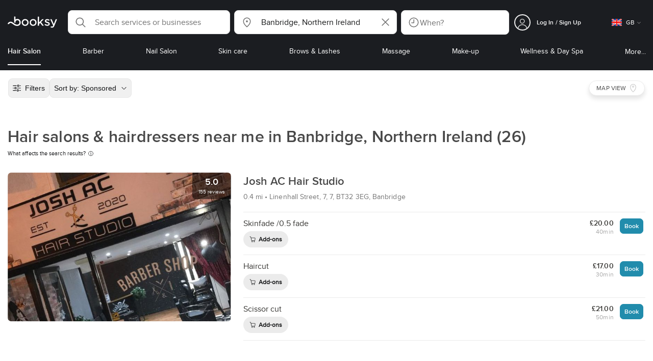

--- FILE ---
content_type: text/html; charset=utf-8
request_url: https://booksy.com/en-gb/s/hair-salon/1510206_banbridge
body_size: 63726
content:
<!doctype html>
<html data-n-head-ssr lang="en" data-n-head="%7B%22lang%22:%7B%22ssr%22:%22en%22%7D%7D">
  <head >
    <meta data-n-head="ssr" charset="utf-8"><meta data-n-head="ssr" name="viewport" content="width=device-width, initial-scale=1, maximum-scale=1"><meta data-n-head="ssr" name="fb:extensions:title" content="Booksy"><meta data-n-head="ssr" name="google-site-verification" content="xKi3xoZIdH1nrdejdc7Jb-DZfC2x7R0zDhgxVg1AWms"><meta data-n-head="ssr" name="google-site-verification" content="K2Y48etbyJ3kYzHdhNz2wgsCRQpcbfEN4bTVJ16pAGY"><meta data-n-head="ssr" data-hid="mobile-web-app-capable" name="mobile-web-app-capable" content="yes"><meta data-n-head="ssr" data-hid="apple-mobile-web-app-title" name="apple-mobile-web-app-title" content="Booksy"><meta data-n-head="ssr" data-hid="theme-color" name="theme-color" content="#00a3ad"><meta data-n-head="ssr" data-hid="og:site_name" property="og:site_name" content="Booksy"><meta data-n-head="ssr" data-hid="og:type" property="og:type" content="website"><meta data-n-head="ssr" data-hid="og:image:secure_url" property="og:image:secure_url" content="undefined"><meta data-n-head="ssr" data-hid="og:url" property="og:url" content="https://booksy.com/en-gb/s/hair-salon/1510206_banbridge"><meta data-n-head="ssr" data-hid="fb:app_id" property="fb:app_id" content="523698674383043"><meta data-n-head="ssr" data-hid="og:title" property="og:title" content="Hair Salons near me in Banbridge - [TOP 20] hairdressers &amp; hair stylists"><meta data-n-head="ssr" data-hid="description" name="description" content="Looking for open hair salons and overwhelmed by the options? Find the best hairdresser near you in Banbridge. The latest ranking update: January 2026."><meta data-n-head="ssr" data-hid="og:description" property="og:description" content="Looking for open hair salons and overwhelmed by the options? Find the best hairdresser near you in Banbridge. The latest ranking update: January 2026."><meta data-n-head="ssr" data-hid="robots" name="robots" content="index, follow"><title>Hair Salons near me in Banbridge - [TOP 20] hairdressers &amp; hair stylists</title><link data-n-head="ssr" rel="icon" type="image/x-icon" href="/favicon.ico"><link data-n-head="ssr" rel="preconnect" href="https://appsflyer.com"><link data-n-head="ssr" rel="preconnect" href="https://wa.appsflyer.com"><link data-n-head="ssr" rel="preconnect" href="https://cdn.appsflyer.com"><link data-n-head="ssr" rel="preconnect" href="https://www.google.com"><link data-n-head="ssr" rel="preconnect" href="https://cdn.apple-mapkit.com"><link data-n-head="ssr" rel="preconnect" href="https://app.link"><link data-n-head="ssr" rel="preconnect" href="https://g.doubleclick.net"><link data-n-head="ssr" rel="preconnect" href="https://storage.googleapis.com"><link data-n-head="ssr" rel="preconnect" href="https://www.google-analytics.com"><link data-n-head="ssr" rel="preconnect" href="https://connect.facebook.net"><link data-n-head="ssr" rel="preconnect" href="https://banner.appsflyer.com"><link data-n-head="ssr" rel="preconnect" href="https://impressions.onelink.me"><link data-n-head="ssr" rel="preconnect" href="https://stats.g.doubleclick.net"><link data-n-head="ssr" rel="preconnect" href="https://wa.onelink.me"><link data-n-head="ssr" rel="apple-touch-icon" sizes="180x180" href="/apple-touch-icon.png"><link data-n-head="ssr" rel="apple-touch-icon" sizes="120x120" href="/apple-touch-icon-120x120.png"><link data-n-head="ssr" rel="apple-touch-icon-precomposed" sizes="180x180" href="/apple-touch-icon-precomposed.png"><link data-n-head="ssr" rel="apple-touch-icon-precomposed" sizes="120x120" href="/apple-touch-icon-120x120-precomposed.png"><link data-n-head="ssr" rel="manifest" href="/_nuxt/manifest.54ad354c.json"><link data-n-head="ssr" rel="shortcut icon" href="https://dk2h3gy4kn9jw.cloudfront.net/web-2019/b8266e6c/icons/icon_64.9w180g60g00.png"><link data-n-head="ssr" rel="canonical" href="https://booksy.com/en-gb/s/hair-salon/1510206_banbridge"><link data-n-head="ssr" rel="next" href="https://booksy.com/en-gb/s/hair-salon/1510206_banbridge?businessesPage=2"><script data-n-head="ssr" type="text/javascript" src="https://pg.feroot.com/v1/bundle/7c7d3c18-3309-48c6-a1b8-966081b8ff7d"></script><script data-n-head="ssr" src="https://www.googletagmanager.com/gtag/js" async defer></script><script data-n-head="ssr" defer>!function(f,b,e,v,n,t,s){if(f.fbq)return;n=f.fbq=function(){n.callMethod?n.callMethod.apply(n,arguments):n.queue.push(arguments)};if(!f._fbq)f._fbq=n;n.push=n;n.loaded=!0;n.version='2.0';n.queue=[];t=b.createElement(e);t.async=!0;t.src=v;s=b.getElementsByTagName(e)[0];s.parentNode.insertBefore(t,s)}(window,document,'script','https://connect.facebook.net/en_US/fbevents.js');</script><script data-n-head="ssr" async defer>
                    <!-- Google Tag Manager -->
                    (function(w,d,s,l,i){var tD = new Date().toISOString().slice(0, 10);w[l]=w[l]||[];w[l].push({'gtm.start':
                    new Date().getTime(),event:'gtm.js'});var f=d.getElementsByTagName(s)[0],
                    j=d.createElement(s),dl=l!='dataLayer'?'&l='+l:'';j.async=true;j.src=
                    'https://www.googletagmanager.com/gtm.js?id='+i+dl+'&_='+tD;f.parentNode.insertBefore(j,f);
                    })(window,document, 'script', 'dataLayer', 'GTM-5WMDS6F');
                    <!-- End Google Tag Manager -->
                </script><link rel="preload" href="https://dk2h3gy4kn9jw.cloudfront.net/web-2019/b8266e6c/7565d4b.js" as="script"><link rel="preload" href="https://dk2h3gy4kn9jw.cloudfront.net/web-2019/b8266e6c/1fc74be.js" as="script"><link rel="preload" href="https://dk2h3gy4kn9jw.cloudfront.net/web-2019/b8266e6c/aa75d5f.js" as="script"><link rel="preload" href="https://dk2h3gy4kn9jw.cloudfront.net/web-2019/b8266e6c/css/f0c06ec.css" as="style"><link rel="preload" href="https://dk2h3gy4kn9jw.cloudfront.net/web-2019/b8266e6c/82b41cf.js" as="script"><link rel="preload" href="https://dk2h3gy4kn9jw.cloudfront.net/web-2019/b8266e6c/css/a408a27.css" as="style"><link rel="preload" href="https://dk2h3gy4kn9jw.cloudfront.net/web-2019/b8266e6c/8f3bcf9.js" as="script"><link rel="preload" href="https://dk2h3gy4kn9jw.cloudfront.net/web-2019/b8266e6c/img/header-bg.f0d45f5.jpg" as="image"><link rel="preload" href="https://dk2h3gy4kn9jw.cloudfront.net/web-2019/b8266e6c/img/header-bg-pl.d057534.jpg" as="image"><link rel="preload" href="https://dk2h3gy4kn9jw.cloudfront.net/web-2019/b8266e6c/css/1b7b9ff.css" as="style"><link rel="preload" href="https://dk2h3gy4kn9jw.cloudfront.net/web-2019/b8266e6c/14106ee.js" as="script"><link rel="preload" href="https://dk2h3gy4kn9jw.cloudfront.net/web-2019/b8266e6c/css/88731c9.css" as="style"><link rel="preload" href="https://dk2h3gy4kn9jw.cloudfront.net/web-2019/b8266e6c/7205535.js" as="script"><link rel="preload" href="https://dk2h3gy4kn9jw.cloudfront.net/web-2019/b8266e6c/d9d19d5.js" as="script"><link rel="preload" href="https://dk2h3gy4kn9jw.cloudfront.net/web-2019/b8266e6c/6f21dde.js" as="script"><link rel="preload" href="https://dk2h3gy4kn9jw.cloudfront.net/web-2019/b8266e6c/2789334.js" as="script"><link rel="preload" href="https://dk2h3gy4kn9jw.cloudfront.net/web-2019/b8266e6c/f17b310.js" as="script"><link rel="preload" href="https://dk2h3gy4kn9jw.cloudfront.net/web-2019/b8266e6c/c943740.js" as="script"><link rel="preload" href="https://dk2h3gy4kn9jw.cloudfront.net/web-2019/b8266e6c/css/d25de80.css" as="style"><link rel="preload" href="https://dk2h3gy4kn9jw.cloudfront.net/web-2019/b8266e6c/51e5d98.js" as="script"><link rel="preload" href="https://dk2h3gy4kn9jw.cloudfront.net/web-2019/b8266e6c/css/0430862.css" as="style"><link rel="preload" href="https://dk2h3gy4kn9jw.cloudfront.net/web-2019/b8266e6c/bb3e73a.js" as="script"><link rel="preload" href="https://dk2h3gy4kn9jw.cloudfront.net/web-2019/b8266e6c/css/54ee6f5.css" as="style"><link rel="preload" href="https://dk2h3gy4kn9jw.cloudfront.net/web-2019/b8266e6c/a30e487.js" as="script"><link rel="preload" href="https://dk2h3gy4kn9jw.cloudfront.net/web-2019/b8266e6c/css/246446a.css" as="style"><link rel="preload" href="https://dk2h3gy4kn9jw.cloudfront.net/web-2019/b8266e6c/8214ccd.js" as="script"><link rel="preload" href="https://dk2h3gy4kn9jw.cloudfront.net/web-2019/b8266e6c/css/c93a7a4.css" as="style"><link rel="preload" href="https://dk2h3gy4kn9jw.cloudfront.net/web-2019/b8266e6c/1b8b209.js" as="script"><link rel="preload" href="https://dk2h3gy4kn9jw.cloudfront.net/web-2019/b8266e6c/css/ea90fd2.css" as="style"><link rel="preload" href="https://dk2h3gy4kn9jw.cloudfront.net/web-2019/b8266e6c/c0248f3.js" as="script"><link rel="preload" href="https://dk2h3gy4kn9jw.cloudfront.net/web-2019/b8266e6c/css/58f7990.css" as="style"><link rel="preload" href="https://dk2h3gy4kn9jw.cloudfront.net/web-2019/b8266e6c/f3cbfb9.js" as="script"><link rel="preload" href="https://dk2h3gy4kn9jw.cloudfront.net/web-2019/b8266e6c/dab1e4c.js" as="script"><link rel="preload" href="https://dk2h3gy4kn9jw.cloudfront.net/web-2019/b8266e6c/09d6bf4.js" as="script"><link rel="preload" href="https://dk2h3gy4kn9jw.cloudfront.net/web-2019/b8266e6c/css/d9dc917.css" as="style"><link rel="preload" href="https://dk2h3gy4kn9jw.cloudfront.net/web-2019/b8266e6c/9a772d9.js" as="script"><link rel="preload" href="https://dk2h3gy4kn9jw.cloudfront.net/web-2019/b8266e6c/css/00f6f38.css" as="style"><link rel="preload" href="https://dk2h3gy4kn9jw.cloudfront.net/web-2019/b8266e6c/7d448fb.js" as="script"><link rel="preload" href="https://dk2h3gy4kn9jw.cloudfront.net/web-2019/b8266e6c/css/f22587c.css" as="style"><link rel="preload" href="https://dk2h3gy4kn9jw.cloudfront.net/web-2019/b8266e6c/09499b2.js" as="script"><link rel="preload" href="https://dk2h3gy4kn9jw.cloudfront.net/web-2019/b8266e6c/css/57fa161.css" as="style"><link rel="preload" href="https://dk2h3gy4kn9jw.cloudfront.net/web-2019/b8266e6c/4c54e00.js" as="script"><link rel="stylesheet" href="https://dk2h3gy4kn9jw.cloudfront.net/web-2019/b8266e6c/css/f0c06ec.css"><link rel="stylesheet" href="https://dk2h3gy4kn9jw.cloudfront.net/web-2019/b8266e6c/css/a408a27.css"><link rel="stylesheet" href="https://dk2h3gy4kn9jw.cloudfront.net/web-2019/b8266e6c/css/1b7b9ff.css"><link rel="stylesheet" href="https://dk2h3gy4kn9jw.cloudfront.net/web-2019/b8266e6c/css/88731c9.css"><link rel="stylesheet" href="https://dk2h3gy4kn9jw.cloudfront.net/web-2019/b8266e6c/css/d25de80.css"><link rel="stylesheet" href="https://dk2h3gy4kn9jw.cloudfront.net/web-2019/b8266e6c/css/0430862.css"><link rel="stylesheet" href="https://dk2h3gy4kn9jw.cloudfront.net/web-2019/b8266e6c/css/54ee6f5.css"><link rel="stylesheet" href="https://dk2h3gy4kn9jw.cloudfront.net/web-2019/b8266e6c/css/246446a.css"><link rel="stylesheet" href="https://dk2h3gy4kn9jw.cloudfront.net/web-2019/b8266e6c/css/c93a7a4.css"><link rel="stylesheet" href="https://dk2h3gy4kn9jw.cloudfront.net/web-2019/b8266e6c/css/ea90fd2.css"><link rel="stylesheet" href="https://dk2h3gy4kn9jw.cloudfront.net/web-2019/b8266e6c/css/58f7990.css"><link rel="stylesheet" href="https://dk2h3gy4kn9jw.cloudfront.net/web-2019/b8266e6c/css/d9dc917.css"><link rel="stylesheet" href="https://dk2h3gy4kn9jw.cloudfront.net/web-2019/b8266e6c/css/00f6f38.css"><link rel="stylesheet" href="https://dk2h3gy4kn9jw.cloudfront.net/web-2019/b8266e6c/css/f22587c.css"><link rel="stylesheet" href="https://dk2h3gy4kn9jw.cloudfront.net/web-2019/b8266e6c/css/57fa161.css">
  </head>
  <body >
    <div data-server-rendered="true" id="__nuxt"><!----><div id="__layout"><div data-view="my-booksy" id="page" data-v-38a75797><svg version="1.1" xmlns="http://www.w3.org/2000/svg" xmlns:xlink="http://www.w3.org/1999/xlink" data-v-517406a6 data-v-38a75797><symbol id="logo" viewBox="0 0 76 17" data-v-5d38db51 data-v-517406a6><path d="M68.7192704,3.92109317 C68.947897,3.92009938 69.1766237,3.91910559 69.4052504,3.92129193 C70.0205293,3.92685714 70.0715021,3.99890683 69.8475823,4.5491677 C69.4793562,5.45450932 69.1116309,6.35995031 68.740701,7.26419876 C67.9064092,9.29878261 67.0702146,11.332472 66.2351216,13.3666584 C66.0423462,13.836323 65.8223319,14.291677 65.530515,14.7100621 C64.9391702,15.5578634 64.1505436,16.0114286 63.0850215,15.9997019 C62.4760515,15.9930435 61.8991273,15.8960497 61.3380258,15.6745342 C60.981216,15.5336149 60.8204864,15.4412919 61.0409013,15.0190311 C61.1295279,14.8492919 61.186309,14.6635528 61.2666237,14.4891429 C61.4802289,14.0253416 61.5024607,14.0224596 61.9753362,14.1917019 C62.1892418,14.2681242 62.4087554,14.3436522 62.6320744,14.3758509 C63.3284692,14.476323 63.859628,14.2330435 64.2337625,13.6206708 C64.4789127,13.2192795 64.5515165,12.8759255 64.3302003,12.4083478 C63.1351931,9.88332919 61.9809442,7.33922981 60.8134764,4.8013913 C60.7405722,4.64288199 60.6660658,4.48437267 60.6060801,4.32089441 C60.5173534,4.07850932 60.5878541,3.95259627 60.8444206,3.92973913 C61.0712446,3.90956522 61.3012732,3.92556522 61.5301001,3.92556522 C62.5704864,3.92864596 62.3477682,3.82121739 62.7462375,4.71821118 C63.544578,6.51478261 64.327897,8.31781366 65.1226323,10.1159752 L65.2879685,10.451677 C65.2879685,10.451677 65.3400429,10.5595031 65.4052361,10.5595031 C65.4704292,10.5595031 65.5659657,10.5704348 65.6398712,10.4387578 C65.6686123,10.387677 65.7006581,10.3120497 65.7291989,10.2386087 C65.7365093,10.2089938 65.7444206,10.1806708 65.7544349,10.1553292 C66.5092132,8.24 67.2484692,6.31870807 67.9961373,4.40059627 C68.1830043,3.92109317 68.189814,3.92337888 68.7192704,3.92109317 Z M55.8849356,7.47826087 C56.5141345,7.69659627 57.166867,7.84228571 57.7834478,8.0997764 C58.2741488,8.30469565 58.7311016,8.55542857 59.1059371,8.9383354 C60.0133333,9.86544099 59.8473963,11.5977143 58.8787124,12.4855652 C58.2754506,13.0384099 57.5522175,13.3169689 56.7358512,13.370236 C55.4143634,13.4562981 54.192618,13.1437516 53.0651073,12.4631056 C52.2714735,11.9839006 52.2565522,11.9369938 52.7903147,11.2183851 C53.1518312,10.731528 53.1050644,10.5129938 53.8513305,11.0181366 C54.7012446,11.5932422 55.6511016,11.8710062 56.6939914,11.781764 C57.0757368,11.7490683 57.4166237,11.6353789 57.6839056,11.3553292 C58.1246352,10.8934161 58.0636481,10.2828323 57.5429041,9.91145342 C57.1795851,9.65227329 56.7512732,9.5397764 56.3353791,9.40452174 C55.9523319,9.28 55.5602718,9.18320497 55.1749213,9.06544099 C54.7706438,8.94201242 54.3877969,8.76760248 54.0183691,8.56308075 C52.4512303,7.69530435 52.5358512,5.79826087 53.4781974,4.79413665 C54.0560229,4.17848447 54.7804578,3.8649441 55.6211588,3.81018634 C55.7962089,3.79875776 55.9725608,3.80849689 56.1483119,3.80849689 C57.2354649,3.76924224 58.221774,4.10713043 59.1545064,4.62618634 C59.5394564,4.84054658 59.5616881,4.95055901 59.3401717,5.33654658 C59.2184979,5.54862112 59.0845064,5.75363975 58.9580258,5.96303106 C58.8360515,6.16477019 58.6664092,6.19915528 58.4621173,6.10275776 C58.3509585,6.05038509 58.2429041,5.99145342 58.1358512,5.93132919 C57.530186,5.5910559 56.8734478,5.39796273 56.186867,5.34231056 C55.7859943,5.30981366 55.3799142,5.38742857 55.0250072,5.60655901 C54.4215451,5.9788323 54.4044206,6.65093168 54.9811445,7.06017391 C55.2567382,7.25575155 55.5691845,7.36874534 55.8849356,7.47826087 Z M47.6083119,7.71786335 C47.3660658,7.97187578 47.3630615,7.99234783 47.5883834,8.288 C48.6699285,9.70742857 49.7561803,11.1234783 50.8378255,12.5429068 C50.9590987,12.701913 51.1876252,12.8420373 51.0763662,13.0778634 C50.9678112,13.3084224 50.7187554,13.254559 50.5112589,13.2564472 C50.2298569,13.2589317 49.9473534,13.2418385 49.6673534,13.2610186 C49.3550072,13.2824845 49.1411016,13.1703851 48.9514306,12.9201491 C48.2012589,11.9301366 47.4353648,10.9518509 46.6723748,9.97147826 C46.0563948,9.18012422 46.1486266,9.22554037 45.6666381,9.66807453 C45.3447783,9.98559006 44.9403004,10.3986087 44.790186,10.6105839 C44.728598,10.7213913 44.6778255,10.8360745 44.6393705,10.9554286 C44.5548498,11.2838758 44.5837911,11.6273292 44.5837911,11.6273292 L44.5837911,12.0661863 C44.6008155,12.2518261 44.5929041,12.441441 44.5837911,12.6302609 C44.580887,12.6883975 44.5779828,12.7464348 44.5756795,12.8042733 C44.5620601,13.1372919 44.4618169,13.2407453 44.1317454,13.2535652 C43.8156938,13.2658882 43.4983405,13.2662857 43.182289,13.2532671 C42.8282833,13.238559 42.7701001,13.1769441 42.7673963,12.8006957 C42.7607868,11.9106584 42.7648927,11.0205217 42.7648927,10.1304845 C42.7647926,8.99607453 42.7647926,7.8616646 42.7647926,6.72725466 C42.7647926,4.82504348 42.7647926,2.92273292 42.7648927,1.02042236 C42.7649928,0.880795031 42.7693991,0.741167702 42.7665951,0.601639752 C42.7621888,0.384397516 42.8816595,0.272298137 43.0849499,0.265838509 C43.453877,0.254012422 43.8239056,0.247950311 44.1925322,0.263751553 C44.4539056,0.274981366 44.5524464,0.393540373 44.5754793,0.665440994 C44.585794,0.786881988 44.5784835,0.909614907 44.5784835,1.03185093 C44.5784835,3.28318012 44.5756795,5.53450932 44.5837911,7.78583851 L44.5837911,8.21465839 C44.6046209,8.24924224 44.6378684,8.27746584 44.6906438,8.29515528 C44.8526753,8.34951553 44.9703433,8.11915528 45.0878112,7.99761491 C46.3048498,6.73898137 47.5209871,5.47945342 48.7274106,4.21078261 C48.9237911,4.00427329 49.1246781,3.89913043 49.4156938,3.91562733 C49.8013448,3.93749068 50.1891989,3.92288199 50.5761516,3.9213913 C50.7407868,3.92069565 50.9028183,3.93361491 50.9778255,4.10603727 C51.0522318,4.27696894 50.8971102,4.35845963 50.8056795,4.45197516 C50.1320172,5.14047205 49.4520458,5.82290683 48.7769814,6.51001242 C48.3843205,6.90971429 47.9949642,7.31249689 47.6083119,7.71786335 Z M31.2661439,8.57639752 C31.2714735,5.99016149 33.2021316,3.73684472 36.1541488,3.73475488 C39.2325465,3.73257143 41.1077253,6.21962733 40.9995708,8.5938882 C41.0656652,10.8840745 39.3444063,13.4264845 36.1220029,13.4359764 C33.1684835,13.4446708 31.2608584,11.2054658 31.2661439,8.57639752 Z M39.1888841,8.62996273 C39.2723033,7.09614907 37.9856652,5.2301118 35.9073963,5.39309317 C34.8532904,5.4757764 34.072475,5.95875776 33.5519313,6.84144099 C33.0815594,7.63935404 32.9596853,8.50653416 33.1931187,9.41376398 C33.723176,11.4734907 35.8766524,12.3437516 37.5716738,11.4321491 C38.6797568,10.8360745 39.141216,9.84198758 39.1888841,8.62996273 Z M19.9487953,8.58414907 C19.9506009,6.16159006 21.7844206,3.73078261 24.8307725,3.7330651 C27.8595994,3.73525466 29.7346781,6.10524224 29.696123,8.58583851 C29.7094421,11.1327205 27.8129328,13.455205 24.7633763,13.4356273 C21.7395565,13.4162484 19.9468956,11.0423851 19.9487953,8.58414907 Z M27.0669671,10.7989068 C28.0356509,9.69609938 28.156824,8.03895652 27.3656938,6.80318012 C26.7768526,5.88322981 25.9416595,5.38186335 24.6663376,5.39160248 C24.0426466,5.3567205 23.3829041,5.62146584 22.8047783,6.1355528 C21.5374678,7.2626087 21.4040773,9.40531677 22.5594278,10.7364969 C23.8494707,12.2229068 25.966495,12.0518758 27.0669671,10.7989068 Z M11.5540057,4.13714286 C12.2692275,3.71627329 13.0633619,3.49247205 13.86701,3.52556522 C15.5752504,3.59602484 16.9225751,4.36849689 17.8147496,5.84606211 C18.3441059,6.72268323 18.528269,7.67890683 18.5148498,8.69932919 C18.4997282,9.84546584 18.1719599,10.8653913 17.432103,11.7391304 C16.5022747,12.8373665 15.3007582,13.3676522 13.855794,13.488795 C11.7246495,13.6675776 9.99407725,12.8000994 8.36835479,11.5917516 C7.56600858,10.9953789 6.75735336,10.4087453 5.91174535,9.87329193 C5.53831187,9.63686957 5.14134478,9.45729193 4.71353362,9.34439752 C3.75246066,9.09078261 2.82773963,9.45699379 2.30879828,10.297441 C2.26283262,10.3717764 2.21376252,10.4455155 2.17911302,10.525118 C2.07516452,10.7639255 1.89741059,10.8585342 1.63643777,10.8502857 C1.24988555,10.8380621 0.862432046,10.855354 0.475879828,10.8448199 C0.0154220315,10.8321988 -0.0984406295,10.6686211 0.0806151645,10.2508323 C0.687181688,8.83537888 1.75640916,7.94265839 3.25995708,7.5986087 C4.65454936,7.27950311 5.94469242,7.56024845 7.10034335,8.40367702 C7.78001431,8.89957764 8.43925608,9.42350311 9.1267382,9.90817391 C10.0598712,10.565764 11.0185408,11.2018882 12.1323319,11.5088696 C13.30701,11.8325466 14.4624607,11.7913043 15.5036481,11.0456646 C16.1158226,10.6073043 16.5193991,10.0289193 16.6349642,9.28546584 C16.7895851,8.29058385 16.6842346,7.34081988 16.0550358,6.4992795 C14.8686409,4.91259627 12.5534335,4.98951553 11.47299,6.66802484 C11.1653505,7.14593789 10.972475,7.66409938 11.0038197,8.24745342 C11.0168383,8.49103106 11.0203433,8.73768944 10.9962089,8.9797764 C10.9677682,9.26419876 10.8030329,9.37202484 10.5654936,9.24879503 C10.1291702,9.02270807 9.7241917,8.74255901 9.33563662,8.44223602 C9.14246066,8.29296894 9.1772103,8.06886957 9.17711016,7.86067081 C9.17701001,6.65649689 9.17711016,5.45212422 9.17851216,4.24795031 C9.17851216,3.04367702 9.17620887,1.83940373 9.17951359,0.635130435 C9.18091559,0.0835776398 9.21536481,0.0546583851 9.78818312,0.0483975155 C9.96403433,0.0465093168 10.1398856,0.0465093168 10.3157368,0.0483975155 C10.9151931,0.0548571429 11.0038197,0.144 11.0057225,0.759354037 C11.0083262,1.56223602 11.0064235,2.36501863 11.0064235,3.16790062 C11.0064235,3.37729193 11.0060229,3.58678261 11.0065236,3.79617391 C11.0079256,4.44710559 11.013133,4.45545342 11.5540057,4.13714286 Z" id="Shape" data-v-5d38db51></path></symbol></svg> <header data-testid="header" class="purify_sOU1G3rMo8M8Irio1GksdQ== purify_Iv6nBt77AdqR7o3HWZSrWw=="><!----> <section style="min-height:auto;"><div class="purify_ysvwEdRYGZiU1zmxHt7Suw=="><div class="purify_rlJqDBNklBJQClhNX8wR7A== purify_5lh6T3e9rsnraktSdFHHmA=="><div class="purify_6Wf2uaPg+Gpg00jLJvXXWQ=="><a href="/en-gb/" data-testid="home-link" class="nuxt-link-active purify_IiGT0FxDWWwP-ar3nB0UTw=="><svg viewBox="0 0 76 17" class="icon purify_Xo8GXQinolmJM5aoyT4VwA==" data-v-5d38db51><title data-v-5d38db51>Booksy logo</title> <use xmlns:xlink="http://www.w3.org/1999/xlink" xlink:href="#logo" data-v-5d38db51></use></svg></a></div> <div class="purify_7YfSmChmSIuJRNbU1BE59g== purify_ZK+2ziiuCkfxer0oW4ZwIw=="><div data-testid="search-what-desktop"><div data-testid="what-search-dropdown" class="b-dropdown b-input-dropdown b-w-100p purify_URXoMpRou7ugTP4XCptk2A=="><div role="button" class="b-dropdown-toggle"><div class="b-form-field"><!----> <div class="b-form-group purify_MTLEmVXNC6RaiuoKU0omkQ=="><div class="b-form-group-icon"><svg xmlns="http://www.w3.org/2000/svg" fill="none" viewBox="0 0 24 24" role="img" width="24" height="24" class="b-icon"><path fill="currentColor" fill-rule="evenodd" d="M10.33 2.5a7.83 7.83 0 1 0 4.943 13.904l4.861 4.862a.8.8 0 0 0 1.132-1.132l-4.862-4.862A7.83 7.83 0 0 0 10.33 2.5zM4.1 10.33a6.23 6.23 0 1 1 12.46 0 6.23 6.23 0 0 1-12.46 0z" clip-rule="evenodd"></path></svg></div> <!----> <input type="text" placeholder="Search services or businesses" value="" class="b-form-control purify_OvCnG2pVikn-QHwjez697A=="> <!----> <!----> <!----> <!----> <!----> <!----></div> <!----></div></div> <!----></div></div> <div data-testid="search-where-desktop"><div data-testid="where-search-dropdown" class="b-dropdown b-input-dropdown b-w-100p purify_URXoMpRou7ugTP4XCptk2A=="><div role="button" class="b-dropdown-toggle"><div class="b-form-field"><!----> <div class="b-form-group purify_MTLEmVXNC6RaiuoKU0omkQ=="><div class="b-form-group-icon"><svg xmlns="http://www.w3.org/2000/svg" fill="none" viewBox="0 0 24 24" role="img" width="24" height="24" class="b-icon"><path fill="currentColor" d="M12 11.85a1.899 1.899 0 1 0 0-3.799 1.899 1.899 0 0 0 0 3.798z"></path><path fill="currentColor" fill-rule="evenodd" d="M12 2.5c-4.072 0-7.44 3.272-7.44 7.389 0 2.48.977 4.606 2.316 6.46 1.306 1.808 2.993 3.41 4.52 4.859l.092.086a.75.75 0 0 0 1.026.006c1.576-1.462 3.302-3.09 4.629-4.942 1.333-1.862 2.297-3.994 2.297-6.469C19.44 5.772 16.073 2.5 12 2.5zM6.06 9.889C6.06 6.619 8.736 4 12 4c3.263 0 5.94 2.62 5.94 5.889 0 2.062-.797 3.893-2.017 5.595-1.093 1.526-2.498 2.911-3.914 4.237-1.409-1.342-2.816-2.725-3.917-4.25-1.226-1.698-2.033-3.52-2.033-5.582z" clip-rule="evenodd"></path></svg></div> <!----> <input type="text" placeholder="Where?" value="Banbridge, Northern Ireland" class="b-form-control purify_OvCnG2pVikn-QHwjez697A=="> <!----> <!----> <!----> <!----> <div class="b-form-group-addon-after"><div class="b-actions"><svg xmlns="http://www.w3.org/2000/svg" fill="none" viewBox="0 0 24 24" role="img" width="24" height="24" data-testid="search-dropdown-clear-icon" class="b-mr-1 b-icon"><path fill="currentColor" fill-rule="evenodd" d="M3.265 3.265a.9.9 0 0 1 1.272 0L12 10.727l7.463-7.462a.9.9 0 1 1 1.272 1.272L13.273 12l7.462 7.463a.9.9 0 0 1-1.272 1.272L12 13.273l-7.463 7.462a.9.9 0 0 1-1.272-1.272L10.727 12 3.265 4.537a.9.9 0 0 1 0-1.272z" clip-rule="evenodd"></path></svg></div></div> <!----></div> <!----></div></div> <!----></div> <div data-testid="search-where-desktop-location-tutorial" class="modal modal -size-sm" style="display:none;"><div data-testid="location-tutorial-modal" class="modal__content"><div class="b-px-6 b-pt-6 b-flex b-justify-end"><button type="button" data-testid="where-search-dropdown-tutorial-modal-btn" class="b-button b-line-base b-button-lite b-button-icononly purify_kor-DHlneZEARZEgcKfFCg=="><svg xmlns="http://www.w3.org/2000/svg" fill="none" viewBox="0 0 24 24" role="img" width="24" height="24" class="b-button-icon b-icon b-text-default"><path fill="currentColor" fill-rule="evenodd" d="M3.265 3.265a.9.9 0 0 1 1.272 0L12 10.727l7.463-7.462a.9.9 0 1 1 1.272 1.272L13.273 12l7.462 7.463a.9.9 0 0 1-1.272 1.272L12 13.273l-7.463 7.462a.9.9 0 0 1-1.272-1.272L10.727 12 3.265 4.537a.9.9 0 0 1 0-1.272z" clip-rule="evenodd"></path></svg> <!----> <!----></button></div> <div class="b-pb-10 b-px-10"><div><span data-testid="location-tutorial-header" class="b-h1 b-mb-4"></span> <p class="b-font-h5 b-mb-8"></p> <div class="b-flex b-flex-column b-flex-gap-4"><div class="b-flex b-flex-gap-3 b-items-center"><span class="purify_6S-SQF5vHQu57U44FfTfIA==">1</span> <span class="b-font-h5">Click on the three-dot menu icon in the top-right corner of the browser window</span></div><div class="b-flex b-flex-gap-3 b-items-center"><span class="purify_6S-SQF5vHQu57U44FfTfIA==">2</span> <span class="b-font-h5">Select &quot;Settings&quot; from the dropdown menu.</span></div><div class="b-flex b-flex-gap-3 b-items-center"><span class="purify_6S-SQF5vHQu57U44FfTfIA==">3</span> <span class="b-font-h5">Scroll down and click on &quot;Privacy and security&quot; in the left sidebar.</span></div><div class="b-flex b-flex-gap-3 b-items-center"><span class="purify_6S-SQF5vHQu57U44FfTfIA==">4</span> <span class="b-font-h5">Click on &quot;Site settings&quot; and scroll down to find the &quot;Location&quot; option.</span></div><div class="b-flex b-flex-gap-3 b-items-center"><span class="purify_6S-SQF5vHQu57U44FfTfIA==">5</span> <span class="b-font-h5">Toggle the switch to allow sites to request your physical location.</span></div><div class="b-flex b-flex-gap-3 b-items-center"><span class="purify_6S-SQF5vHQu57U44FfTfIA==">6</span> <span class="b-font-h5">Go back to Booksy and in the location search window click &quot;Use my current location&quot;.</span></div> <div class="b-mt-6 b-font-h5 text"><span>Read more: </span> <span data-testid="location-tutorial-read-more" class="purify_lQYyrxPSaZNSb1+UfiAaQw== b-link"></span></div></div></div></div></div></div></div> <div data-testid="search-when"><div data-testid="search-when-trigger" role="button" class="b-flex b-items-center b-justify-between b-w-100p b-rounded-lg b-py-3 b-pl-3 b-pr-2 b-cursor-pointer purify_0z9tUkFxMolaGQGZEyeu0Q=="><div class="purify_1ZOX0yt5SoN7fc3Jc-W6YA== b-flex b-items-center b-h-100p"><svg xmlns="http://www.w3.org/2000/svg" fill="none" viewBox="0 0 24 24" role="img" width="24" height="24" class="b-icon b-text-secondary purify_TfQhpwTdr2TAFQl+3khKSg=="><path fill="currentColor" d="M11.51 6.622a.75.75 0 0 1 1.5 0v6.052a.75.75 0 0 1-.75.75H7.83a.75.75 0 0 1 0-1.5h3.679V6.622z"></path><path fill="currentColor" fill-rule="evenodd" d="M12 2.5a9.5 9.5 0 1 0 0 19 9.5 9.5 0 0 0 0-19zM4 12a8 8 0 1 1 16 0 8 8 0 0 1-16 0z" clip-rule="evenodd"></path></svg> <span data-testid="search-when-trigger-placeholder" class="purify_5lS6SbZjDMnyQasiuQAQow==">
            When?
        </span></div> <!----></div> <div class="modal modal -size-sm" style="display:none;"><section class="modal__content"><div data-testid="search-when-modal" class="b-flex b-flex-column b-justify-between b-h-100p" data-v-c8a16ac2><div class="b-mt-6 b-mx-6" data-v-c8a16ac2><header class="b-mb-8 purify_-9C03J1T8-hXip98hqaV5Q==" data-v-c8a16ac2><!----> <div class="b-flex b-items-center b-justify-between"><span class="b-h2 b-font-bold">
            Preferred time
        </span> <button type="button" data-testid="search-when-modal-back-button-desktop" class="b-px-0 b-button b-line-base b-button-lite b-button-icononly b-button-size-xs purify_kor-DHlneZEARZEgcKfFCg=="><svg xmlns="http://www.w3.org/2000/svg" fill="none" viewBox="0 0 24 24" role="img" width="24" height="24" class="b-button-icon b-icon b-text-default"><path fill="currentColor" fill-rule="evenodd" d="M3.265 3.265a.9.9 0 0 1 1.272 0L12 10.727l7.463-7.462a.9.9 0 1 1 1.272 1.272L13.273 12l7.462 7.463a.9.9 0 0 1-1.272 1.272L12 13.273l-7.463 7.462a.9.9 0 0 1-1.272-1.272L10.727 12 3.265 4.537a.9.9 0 0 1 0-1.272z" clip-rule="evenodd"></path></svg> <!----> <!----></button></div></header> <section class="purify_4HCtKtUDJUltiUFPlIOj5A==" data-v-c8a16ac2><div data-testid="search-when-modal-datepicker" class="b-datepicker" data-v-47ed1a38 data-v-c8a16ac2><div class="b-datepicker-header-row" data-v-47ed1a38><div class="b-datepicker-month-row" data-v-47ed1a38><div data-testid="b-datepicker-prev-month" class="b-datepicker-nav b-datepicker-nav-disabled" data-v-47ed1a38><svg xmlns="http://www.w3.org/2000/svg" fill="none" viewBox="0 0 24 24" role="img" width="24" height="24" class="b-datepicker-nav-icon b-icon b-icon-rotate-90" data-v-47ed1a38><path fill="currentColor" fill-rule="evenodd" d="M6.22 8.97a.75.75 0 0 1 1.06 0L12 13.69l4.72-4.72a.75.75 0 1 1 1.06 1.06l-5.25 5.25a.75.75 0 0 1-1.06 0l-5.25-5.25a.75.75 0 0 1 0-1.06z" clip-rule="evenodd"></path></svg></div> <div class="b-datepicker-title" data-v-47ed1a38>
                January 2026
            </div> <div data-testid="b-datepicker-next-month" class="b-datepicker-nav" data-v-47ed1a38><svg xmlns="http://www.w3.org/2000/svg" fill="none" viewBox="0 0 24 24" role="img" width="24" height="24" class="b-datepicker-nav-icon b-icon b-icon-rotate-270" data-v-47ed1a38><path fill="currentColor" fill-rule="evenodd" d="M6.22 8.97a.75.75 0 0 1 1.06 0L12 13.69l4.72-4.72a.75.75 0 1 1 1.06 1.06l-5.25 5.25a.75.75 0 0 1-1.06 0l-5.25-5.25a.75.75 0 0 1 0-1.06z" clip-rule="evenodd"></path></svg></div></div></div> <ul class="b-datepicker-row" data-v-47ed1a38><li class="b-datepicker-day-name" data-v-47ed1a38>
            Sun
        </li><li class="b-datepicker-day-name" data-v-47ed1a38>
            Mon
        </li><li class="b-datepicker-day-name" data-v-47ed1a38>
            Tue
        </li><li class="b-datepicker-day-name" data-v-47ed1a38>
            Wed
        </li><li class="b-datepicker-day-name" data-v-47ed1a38>
            Thu
        </li><li class="b-datepicker-day-name" data-v-47ed1a38>
            Fri
        </li><li class="b-datepicker-day-name" data-v-47ed1a38>
            Sat
        </li></ul> <ul class="b-datepicker-days-row" data-v-47ed1a38><li class="b-datepicker-day-other b-datepicker-day-disabled" data-v-47ed1a38><span data-v-47ed1a38>28</span></li><li class="b-datepicker-day-other b-datepicker-day-disabled" data-v-47ed1a38><span data-v-47ed1a38>29</span></li><li class="b-datepicker-day-other b-datepicker-day-disabled" data-v-47ed1a38><span data-v-47ed1a38>30</span></li><li class="b-datepicker-day-other b-datepicker-day-disabled" data-v-47ed1a38><span data-v-47ed1a38>31</span></li><li class="b-datepicker-day-disabled" data-v-47ed1a38><span data-v-47ed1a38>1</span></li><li class="b-datepicker-day-disabled" data-v-47ed1a38><span data-v-47ed1a38>2</span></li><li class="b-datepicker-day-disabled" data-v-47ed1a38><span data-v-47ed1a38>3</span></li></ul><ul class="b-datepicker-days-row" data-v-47ed1a38><li class="b-datepicker-day-disabled" data-v-47ed1a38><span data-v-47ed1a38>4</span></li><li class="b-datepicker-day-disabled" data-v-47ed1a38><span data-v-47ed1a38>5</span></li><li class="b-datepicker-day-disabled" data-v-47ed1a38><span data-v-47ed1a38>6</span></li><li class="b-datepicker-day-disabled" data-v-47ed1a38><span data-v-47ed1a38>7</span></li><li class="b-datepicker-day-disabled" data-v-47ed1a38><span data-v-47ed1a38>8</span></li><li class="b-datepicker-day-disabled" data-v-47ed1a38><span data-v-47ed1a38>9</span></li><li class="b-datepicker-day-disabled" data-v-47ed1a38><span data-v-47ed1a38>10</span></li></ul><ul class="b-datepicker-days-row" data-v-47ed1a38><li class="b-datepicker-day-disabled" data-v-47ed1a38><span data-v-47ed1a38>11</span></li><li class="b-datepicker-day-disabled" data-v-47ed1a38><span data-v-47ed1a38>12</span></li><li class="b-datepicker-day-disabled" data-v-47ed1a38><span data-v-47ed1a38>13</span></li><li class="b-datepicker-day-disabled" data-v-47ed1a38><span data-v-47ed1a38>14</span></li><li class="b-datepicker-day-disabled" data-v-47ed1a38><span data-v-47ed1a38>15</span></li><li class="b-datepicker-day-disabled" data-v-47ed1a38><span data-v-47ed1a38>16</span></li><li class="b-datepicker-day-disabled" data-v-47ed1a38><span data-v-47ed1a38>17</span></li></ul><ul class="b-datepicker-days-row" data-v-47ed1a38><li class="b-datepicker-day-disabled" data-v-47ed1a38><span data-v-47ed1a38>18</span></li><li class="b-datepicker-day-disabled" data-v-47ed1a38><span data-v-47ed1a38>19</span></li><li class="b-datepicker-day-disabled" data-v-47ed1a38><span data-v-47ed1a38>20</span></li><li class="b-datepicker-day-disabled" data-v-47ed1a38><span data-v-47ed1a38>21</span></li><li class="b-datepicker-day-disabled" data-v-47ed1a38><span data-v-47ed1a38>22</span></li><li class="b-datepicker-day-disabled" data-v-47ed1a38><span data-v-47ed1a38>23</span></li><li class="b-datepicker-day-disabled" data-v-47ed1a38><span data-v-47ed1a38>24</span></li></ul><ul class="b-datepicker-days-row" data-v-47ed1a38><li class="b-datepicker-day-disabled" data-v-47ed1a38><span data-v-47ed1a38>25</span></li><li class="b-datepicker-day-disabled" data-v-47ed1a38><span data-v-47ed1a38>26</span></li><li class="b-datepicker-day-disabled" data-v-47ed1a38><span data-v-47ed1a38>27</span></li><li class="b-datepicker-day-disabled" data-v-47ed1a38><span data-v-47ed1a38>28</span></li><li class="b-datepicker-day-today" data-v-47ed1a38><span data-v-47ed1a38>29</span></li><li data-v-47ed1a38><span data-v-47ed1a38>30</span></li><li data-v-47ed1a38><span data-v-47ed1a38>31</span></li></ul></div></section> <div class="purify_iKNebPRwkDCZFbU82Urt6Q== b-mt-4" data-v-c8a16ac2><!----></div></div> <footer class="b-flex b-justify-center b-mx-4 b-flex-gap-2 purify_qOWEErU6hOwcYhsD+DOdaw==" data-v-c8a16ac2><!----> <button type="button" data-testid="search-when-modal-submit-button" class="b-button b-line-base b-button-primary b-button-block b-button-color-sea purify_kor-DHlneZEARZEgcKfFCg== purify_fDT3AUrYFqBvb2nfq4L1RQ==" data-v-c8a16ac2><!----> <span class="b-button-text">
            Schedule
        </span> <!----></button></footer></div></section></div></div></div> <div class="purify_L1rGNbVb1UCNNsTswxJc-A=="><div class="purify_wTh+HXqhCfkLGdFyiQSVBA=="><!----></div> <span data-testid="select-country" class="purify_a7+oDVYW-6TY1+6PDs-DLw=="><!----> <span class="purify_JfJ7xYNQ6ZGCToJPC3aN4w== purify_l8wESnkSHhsMN3do4Y0s6w== purify_9etQQJGx4uReNCHDGCNV3g==">
                            gb
                        </span> <!----></span> <!----> <!----></div></div></div></section> <!----> <section><div class="purify_A50mJkUS2cW-oQxga63kRg=="><div data-testid="categories-list" data-v-789ec361><!----> <ul class="list" data-v-789ec361><li data-v-789ec361><a href="/en-gb/s/hair-salon/1510206_banbridge" aria-current="page" data-testid="category-Hair Salon" class="nuxt-link-exact-active nuxt-link-active acitveNearMeLink" data-v-789ec361><div class="name" data-v-789ec361>
                    Hair Salon
                </div></a></li><li data-v-789ec361><a href="/en-gb/s/barber/1510206_banbridge" data-testid="category-Barber" data-v-789ec361><div class="name" data-v-789ec361>
                    Barber
                </div></a></li><li data-v-789ec361><a href="/en-gb/s/nail-salon/1510206_banbridge" data-testid="category-Nail Salon" data-v-789ec361><div class="name" data-v-789ec361>
                    Nail Salon
                </div></a></li><li data-v-789ec361><a href="/en-gb/s/skin-care/1510206_banbridge" data-testid="category-Skin care" data-v-789ec361><div class="name" data-v-789ec361>
                    Skin care
                </div></a></li><li data-v-789ec361><a href="/en-gb/s/brows-lashes/1510206_banbridge" data-testid="category-Brows &amp; Lashes" data-v-789ec361><div class="name" data-v-789ec361>
                    Brows &amp; Lashes
                </div></a></li><li data-v-789ec361><a href="/en-gb/s/massage/1510206_banbridge" data-testid="category-Massage" data-v-789ec361><div class="name" data-v-789ec361>
                    Massage
                </div></a></li><li data-v-789ec361><a href="/en-gb/s/make-up/1510206_banbridge" data-testid="category-Make-up" data-v-789ec361><div class="name" data-v-789ec361>
                    Make-up
                </div></a></li><li data-v-789ec361><a href="/en-gb/s/wellness-day-spa/1510206_banbridge" data-testid="category-Wellness &amp; Day Spa" data-v-789ec361><div class="name" data-v-789ec361>
                    Wellness &amp; Day Spa
                </div></a></li> <li class="dropdownContainer" data-v-789ec361><span data-testid="more-categories" class="moreBtn" data-v-789ec361>
                    More...
                </span> <div data-testid="more-categories-dropdown" class="dropdown purify_IOky1SMDUIIoCuNiDSyrcQ==" data-v-789ec361><a href="/en-gb/s/braids-locs/1510206_banbridge" data-testid="category-Braids &amp; Locs" class="link" data-v-789ec361><div data-v-789ec361>Braids &amp; Locs</div></a><a href="/en-gb/s/tattoo-shop/1510206_banbridge" data-testid="category-Tattoo Shop" class="link" data-v-789ec361><div data-v-789ec361>Tattoo Shop</div></a><a href="/en-gb/s/piercing/1510206_banbridge" data-testid="category-Piercing" class="link" data-v-789ec361><div data-v-789ec361>Piercing</div></a><a href="/en-gb/s/pet-services/1510206_banbridge" data-testid="category-Pet Services" class="link" data-v-789ec361><div data-v-789ec361>Pet Services</div></a><a href="/en-gb/s/health-fitness/1510206_banbridge" data-testid="category-Health &amp; Fitness" class="link" data-v-789ec361><div data-v-789ec361>Health &amp; Fitness</div></a><a href="/en-gb/s/dental/1510206_banbridge" data-testid="category-Dental" class="link" data-v-789ec361><div data-v-789ec361>Dental</div></a><a href="/en-gb/s/hair-removal/1510206_banbridge" data-testid="category-Hair Removal" class="link" data-v-789ec361><div data-v-789ec361>Hair Removal</div></a><a href="/en-gb/s/aesthetic-medicine/1510206_banbridge" data-testid="category-Aesthetic Medicine" class="link" data-v-789ec361><div data-v-789ec361>Aesthetic Medicine</div></a><a href="/en-gb/s/professional-services/1510206_banbridge" data-testid="category-Professional Services" class="link" data-v-789ec361><div data-v-789ec361>Professional Services</div></a><a href="/en-gb/s/home-services/1510206_banbridge" data-testid="category-Home Services" class="link" data-v-789ec361><div data-v-789ec361>Home Services</div></a><a href="/en-gb/s/other/1510206_banbridge" data-testid="category-Other" class="link" data-v-789ec361><div data-v-789ec361>Other</div></a></div></li></ul></div></div></section> <div class="modal [ modal -size-sm -with-margin ]" style="display:none;"></div></header> <main class="mainSection" data-v-38a75797><div id="searchView" class="pageView" data-v-493121d3 data-v-38a75797><div class="b-flex b-justify-between b-items-center b-pt-4 b-pb-2 b-px-4 b-bg-primary purify_MQro-en92yx8HEoskic5AA== purify_3ntvGKnFBO1cOnCnOaBrRQ==" data-v-493121d3><div class="b-flex b-flex-gap-3" data-v-493121d3><!----><!----><!----></div> <div data-v-035b5090 data-v-493121d3><div class="purify_jIwtf0yZp1o9bP8WUgmM9g==" data-v-035b5090><div class="purify_T7UZjpUn1GuALtnakANOlQ== purify_gW3dT3NLOxl-W0WoW9bazA== purify_l8wESnkSHhsMN3do4Y0s6w== purify_9etQQJGx4uReNCHDGCNV3g==">
        Map view
        <!----></div></div> <div class="modal modal -close-on-left -size-lg" style="display:none;" data-v-035b5090><div class="modal__content" data-v-035b5090><div class="purify_jv3dfla7j3NHNVhJ-Px2Cw==" data-v-035b5090><!----></div> <!----></div></div></div></div> <div class="purify_nBjP4FBmmVZEN58EGRvXlA==" data-v-493121d3><h1 data-testid="results-title" class="purify_K-mCOnkmEFVmCrLoqdqpFQ== purify_OGkAbDLb+QsMv4JzzeUxIw== purify_RkNsxMFAhvV-W05H-uL1fg==" data-v-493121d3><!---->
            Hair salons &amp; hairdressers near me in Banbridge, Northern Ireland
            (26)</h1> <div class="purify_ImwiO1NpailL0G-r5NSsMw== purify_l8wESnkSHhsMN3do4Y0s6w== purify_52P5GEYkYEeXjRCTMzk16Q==" data-v-493121d3><!----></div></div> <!----> <!----> <section class="purify_tT0vQVN0EHYt0xeGCAu2Fw==" data-v-493121d3><!----> <div id="search-results" data-ba-screen-name="explore" data-v-493121d3><!----> <ul><li><div data-business-id="55086" data-is-blisting="false" class="business-list-item purify_fEo9WZ9+2Y3qk5dk6hLkGg== purify_JTfOOmPEVGG91NdCjw+7TA== purify_MEN6oGpfJ7RB7AQXQU9ovA=="><div><a href="/en-gb/55086_josh-ac-hair-studio_barber_1510206_banbridge#ba_s=sr_1"><div class="purify_HV2TdhUiJF3sp1bde3Q9IQ== purify_PKrQ8dPCqlSY+jU1ryPF6A=="><div class="purify_rzSvk7+9X+5lKvMFLKdbog== purify_ZSzZ4lU3y5MPAEpB5waBJw==" style="padding-top:66.66666666666666%;"><!----></div> <!----> <div class="purify_usyv2rpvGUtUwrML9gAdkw== purify_l8wESnkSHhsMN3do4Y0s6w== purify_g832ubIS3YCPUO7s+fO+Zw== purify_EMWgrbHdkyX80BSf+nxMJg== purify_Joz24L481CgDV0o0b4TJpA=="><div data-testid="rank-average" class="purify_OWJikJGn+bo5eOkO1YvPjA== purify_NfHPFFw1TZxT-R2hYgiVug== purify_OGkAbDLb+QsMv4JzzeUxIw==">
        5.0
    </div> <div data-testid="rank-label" class="purify_Auh1nh616fUa8x+utD7ayQ== purify_JzmjgBf2j2CAW0RpD+YGRQ==">
        155 reviews
    </div></div> <!----></div> <!----> <!----> <!----> <!----></a> <!----></div> <div class="purify_XvVzXt5z6njIijkq6192tw=="><!----> <a href="/en-gb/55086_josh-ac-hair-studio_barber_1510206_banbridge#ba_s=sr_1"><div class="b-pb-3 purify_9fiPWvrWgClxMRS+e0aaRA== purify_7HAIx6NCBTnahUxpX3OxdA=="><!----> <div class="purify_xxgusv0OgjQV0tgbZe7Z5w=="><div style="width: 100%;"><h2 data-testid="business-name" class="purify_6JRwNFzf2y8tp1pQg3bbKg== purify_0KNycLd1byMcu6AjH5NVXQ==">
                Josh AC Hair Studio
            </h2> <div class="purify_sIx2wE-uCY0-2aBH71dJYw== purify_l8wESnkSHhsMN3do4Y0s6w== purify_9etQQJGx4uReNCHDGCNV3g=="><div><span data-testid="business-distance" class="purify_lS5JkUmjdSbxWdvRKt4jqA==">
                        0.4 mi
                    </span>
                    Linenhall Street, 7, 7, BT32 3EG, Banbridge
                </div></div> <!----> <!----> <!----> <div class="b-flex b-flex-gap-2 b-mt-2"><!----> <!----> <!----> <!----></div></div> <!----></div></div></a> <div><!----> <div class="purify_rLahZeUiqjR32vuv+IhoCQ=="><div class="purify_ihg0F3zRuSZMjf9ICsj+qA=="><div id="service-480397" class="purify_2jGokUdS1TX1Ha1lib5+LA=="><div class="purify_zUaCaNR1iSoP5SPGTuK2Sg=="><div class="purify_oCIT0fxQRf40lWrsdvrj2g=="><h3 data-testid="service-name" class="purify_MUQZeNiZ6rjac8bE4-2M7w==">
                Skinfade /0.5 fade
            </h3> <div class="purify_4vTw1cYuCqh7InXJkKrwDQ=="><!----> <!----> <div class="purify_biyHMMylhnHlR50wv1F+ew=="><!----> <!----> <!----> <!----> <!----></div></div></div> <div class="purify_gFvY0Y4G0x0m7JJ757wSAg=="><div class="purify_vA89NH+2lLloD+XwtN0miQ== purify_gipb+Iqd9eWIvVZbUMs7Lg=="><div><div class="purify_zo+EIwyHnufxolx+Q0kKug=="><div><div data-testid="service-price" class="purify_ZhW8D09J+jl59T5nHhWejA== purify_0KNycLd1byMcu6AjH5NVXQ== purify_X-wOW7AfZDJsRU5ZFVpi7g==">£20.00</div> <span data-testid="service-duration" class="duration purify_Fen3gEUJazQizplO1uwyAA== purify_l8wESnkSHhsMN3do4Y0s6w== purify_9etQQJGx4uReNCHDGCNV3g=="> 40min</span></div> <div class="purify_Mnvrf93vVMMJXZ2FlTyofA=="><button data-testid="service-button" class="purify_d6tJdf1yW+SzGWXMuHrJsw== purify_6Dus5o2e3REaZXUIyFxNwA== purify_vpfglSQyP7JWyh9gR7vFHw== purify_PKrQ8dPCqlSY+jU1ryPF6A== purify_OGkAbDLb+QsMv4JzzeUxIw== purify_9etQQJGx4uReNCHDGCNV3g==" style="width:;height:;"><!----> 
                    Book
                </button></div></div> <div class="purify_A5t22Hw-WSzfcP89FqwO8g=="><!----> <div><!----></div></div></div> </div></div></div> <!----> <!----> <!----></div></div><div class="purify_ihg0F3zRuSZMjf9ICsj+qA=="><div id="service-480396" class="purify_2jGokUdS1TX1Ha1lib5+LA=="><div class="purify_zUaCaNR1iSoP5SPGTuK2Sg=="><div class="purify_oCIT0fxQRf40lWrsdvrj2g=="><h3 data-testid="service-name" class="purify_MUQZeNiZ6rjac8bE4-2M7w==">
                Haircut
            </h3> <div class="purify_4vTw1cYuCqh7InXJkKrwDQ=="><!----> <!----> <div class="purify_biyHMMylhnHlR50wv1F+ew=="><!----> <!----> <!----> <!----> <!----></div></div></div> <div class="purify_gFvY0Y4G0x0m7JJ757wSAg=="><div class="purify_vA89NH+2lLloD+XwtN0miQ== purify_gipb+Iqd9eWIvVZbUMs7Lg=="><div><div class="purify_zo+EIwyHnufxolx+Q0kKug=="><div><div data-testid="service-price" class="purify_ZhW8D09J+jl59T5nHhWejA== purify_0KNycLd1byMcu6AjH5NVXQ== purify_X-wOW7AfZDJsRU5ZFVpi7g==">£17.00</div> <span data-testid="service-duration" class="duration purify_Fen3gEUJazQizplO1uwyAA== purify_l8wESnkSHhsMN3do4Y0s6w== purify_9etQQJGx4uReNCHDGCNV3g=="> 30min</span></div> <div class="purify_Mnvrf93vVMMJXZ2FlTyofA=="><button data-testid="service-button" class="purify_d6tJdf1yW+SzGWXMuHrJsw== purify_6Dus5o2e3REaZXUIyFxNwA== purify_vpfglSQyP7JWyh9gR7vFHw== purify_PKrQ8dPCqlSY+jU1ryPF6A== purify_OGkAbDLb+QsMv4JzzeUxIw== purify_9etQQJGx4uReNCHDGCNV3g==" style="width:;height:;"><!----> 
                    Book
                </button></div></div> <div class="purify_A5t22Hw-WSzfcP89FqwO8g=="><!----> <div><!----></div></div></div> </div></div></div> <!----> <!----> <!----></div></div><div class="purify_ihg0F3zRuSZMjf9ICsj+qA=="><div id="service-485778" class="purify_2jGokUdS1TX1Ha1lib5+LA=="><div class="purify_zUaCaNR1iSoP5SPGTuK2Sg=="><div class="purify_oCIT0fxQRf40lWrsdvrj2g=="><h3 data-testid="service-name" class="purify_MUQZeNiZ6rjac8bE4-2M7w==">
                Scissor cut
            </h3> <div class="purify_4vTw1cYuCqh7InXJkKrwDQ=="><!----> <!----> <div class="purify_biyHMMylhnHlR50wv1F+ew=="><!----> <!----> <!----> <!----> <!----></div></div></div> <div class="purify_gFvY0Y4G0x0m7JJ757wSAg=="><div class="purify_vA89NH+2lLloD+XwtN0miQ== purify_gipb+Iqd9eWIvVZbUMs7Lg=="><div><div class="purify_zo+EIwyHnufxolx+Q0kKug=="><div><div data-testid="service-price" class="purify_ZhW8D09J+jl59T5nHhWejA== purify_0KNycLd1byMcu6AjH5NVXQ== purify_X-wOW7AfZDJsRU5ZFVpi7g==">£21.00</div> <span data-testid="service-duration" class="duration purify_Fen3gEUJazQizplO1uwyAA== purify_l8wESnkSHhsMN3do4Y0s6w== purify_9etQQJGx4uReNCHDGCNV3g=="> 50min</span></div> <div class="purify_Mnvrf93vVMMJXZ2FlTyofA=="><button data-testid="service-button" class="purify_d6tJdf1yW+SzGWXMuHrJsw== purify_6Dus5o2e3REaZXUIyFxNwA== purify_vpfglSQyP7JWyh9gR7vFHw== purify_PKrQ8dPCqlSY+jU1ryPF6A== purify_OGkAbDLb+QsMv4JzzeUxIw== purify_9etQQJGx4uReNCHDGCNV3g==" style="width:;height:;"><!----> 
                    Book
                </button></div></div> <div class="purify_A5t22Hw-WSzfcP89FqwO8g=="><!----> <div><!----></div></div></div> </div></div></div> <!----> <!----> <!----></div></div></div> <div class="purify_-k1gBKgqwzYVeb82LfJHtA=="><div class="purify_5rxIW7PgZ3b8u3uETXgU+w=="></div> <!----></div> <!----></div> <!----></div></div> <!----></li><li><div data-business-id="119000" data-is-blisting="false" class="business-list-item purify_fEo9WZ9+2Y3qk5dk6hLkGg== purify_JTfOOmPEVGG91NdCjw+7TA== purify_MEN6oGpfJ7RB7AQXQU9ovA=="><div><a href="/en-gb/119000_hair-by-natalia_hair-salon_1523606_lurgan#ba_s=sr_1"><div class="purify_HV2TdhUiJF3sp1bde3Q9IQ== purify_PKrQ8dPCqlSY+jU1ryPF6A=="><div class="purify_rzSvk7+9X+5lKvMFLKdbog== purify_ZSzZ4lU3y5MPAEpB5waBJw==" style="padding-top:66.66666666666666%;"><!----></div> <!----> <div class="purify_usyv2rpvGUtUwrML9gAdkw== purify_l8wESnkSHhsMN3do4Y0s6w== purify_g832ubIS3YCPUO7s+fO+Zw== purify_EMWgrbHdkyX80BSf+nxMJg== purify_Joz24L481CgDV0o0b4TJpA=="><div data-testid="rank-average" class="purify_OWJikJGn+bo5eOkO1YvPjA== purify_NfHPFFw1TZxT-R2hYgiVug== purify_OGkAbDLb+QsMv4JzzeUxIw==">
        5.0
    </div> <div data-testid="rank-label" class="purify_Auh1nh616fUa8x+utD7ayQ== purify_JzmjgBf2j2CAW0RpD+YGRQ==">
        117 reviews
    </div></div> <!----></div> <!----> <!----> <!----> <!----></a> <div class="b-mb-1 purify_pIjgsOBKYCiLPd8RBcxlqA== purify_l8wESnkSHhsMN3do4Y0s6w== purify_52P5GEYkYEeXjRCTMzk16Q=="><!----></div></div> <div class="purify_XvVzXt5z6njIijkq6192tw=="><div class="purify_QntGK7psuGfLOuLKfP03Pw== purify_+t3SgUxHAHlSJcZh+ieENg== purify_P1ygFh+JP5gxUgAZ6k+knA=="><div class="purify_YTKPsXZUcrrxKgAAXu5G+A== purify_JzmjgBf2j2CAW0RpD+YGRQ=="><!----> 
                Mobile service
            </div></div> <a href="/en-gb/119000_hair-by-natalia_hair-salon_1523606_lurgan#ba_s=sr_1"><div class="b-pb-3 purify_9fiPWvrWgClxMRS+e0aaRA== purify_7HAIx6NCBTnahUxpX3OxdA=="><!----> <div class="purify_xxgusv0OgjQV0tgbZe7Z5w=="><div style="width: 100%;"><h2 data-testid="business-name" class="purify_6JRwNFzf2y8tp1pQg3bbKg== purify_0KNycLd1byMcu6AjH5NVXQ==">
                Hair by Natalia
            </h2> <div class="purify_sIx2wE-uCY0-2aBH71dJYw== purify_l8wESnkSHhsMN3do4Y0s6w== purify_9etQQJGx4uReNCHDGCNV3g=="><div><span data-testid="business-distance" class="purify_lS5JkUmjdSbxWdvRKt4jqA==">
                        8.5 mi
                    </span>
                    60 Edward Street Lurgan, Above Rosie barber, BT66 6DB, Craigavon
                </div></div> <!----> <!----> <!----> <div class="b-flex b-flex-gap-2 b-mt-2"><!----> <!----> <!----> <!----></div></div> <!----></div></div></a> <div><!----> <div class="purify_rLahZeUiqjR32vuv+IhoCQ=="><div class="purify_ihg0F3zRuSZMjf9ICsj+qA=="><div id="service-1205077" class="purify_2jGokUdS1TX1Ha1lib5+LA=="><div class="purify_zUaCaNR1iSoP5SPGTuK2Sg=="><div class="purify_oCIT0fxQRf40lWrsdvrj2g=="><h3 data-testid="service-name" class="purify_MUQZeNiZ6rjac8bE4-2M7w==">
                *REQUIRED TO BOOK COLOR APPOINTMENT* Patch test
            </h3> <div class="purify_4vTw1cYuCqh7InXJkKrwDQ=="><!----> <!----> <div class="purify_biyHMMylhnHlR50wv1F+ew=="><!----> <!----> <!----> <!----> <!----></div></div></div> <div class="purify_gFvY0Y4G0x0m7JJ757wSAg=="><div class="purify_vA89NH+2lLloD+XwtN0miQ== purify_gipb+Iqd9eWIvVZbUMs7Lg=="><div><div class="purify_zo+EIwyHnufxolx+Q0kKug=="><div><div data-testid="service-price" class="purify_ZhW8D09J+jl59T5nHhWejA== purify_0KNycLd1byMcu6AjH5NVXQ== purify_X-wOW7AfZDJsRU5ZFVpi7g==">Free</div> <span data-testid="service-duration" class="duration purify_Fen3gEUJazQizplO1uwyAA== purify_l8wESnkSHhsMN3do4Y0s6w== purify_9etQQJGx4uReNCHDGCNV3g=="> 5min</span></div> <div class="purify_Mnvrf93vVMMJXZ2FlTyofA=="><button data-testid="service-button" class="purify_d6tJdf1yW+SzGWXMuHrJsw== purify_6Dus5o2e3REaZXUIyFxNwA== purify_vpfglSQyP7JWyh9gR7vFHw== purify_PKrQ8dPCqlSY+jU1ryPF6A== purify_OGkAbDLb+QsMv4JzzeUxIw== purify_9etQQJGx4uReNCHDGCNV3g==" style="width:;height:;"><!----> 
                    Book
                </button></div></div> <div class="purify_A5t22Hw-WSzfcP89FqwO8g=="><!----> <div><!----></div></div></div> </div></div></div> <!----> <!----> <!----></div></div><div class="purify_ihg0F3zRuSZMjf9ICsj+qA=="><div id="service-1110907" class="purify_2jGokUdS1TX1Ha1lib5+LA=="><div class="purify_zUaCaNR1iSoP5SPGTuK2Sg=="><div class="purify_oCIT0fxQRf40lWrsdvrj2g=="><h3 data-testid="service-name" class="purify_MUQZeNiZ6rjac8bE4-2M7w==">
                Consultation
            </h3> <div class="purify_4vTw1cYuCqh7InXJkKrwDQ=="><!----> <!----> <div class="purify_biyHMMylhnHlR50wv1F+ew=="><!----> <!----> <!----> <!----> <!----></div></div></div> <div class="purify_gFvY0Y4G0x0m7JJ757wSAg=="><div class="purify_vA89NH+2lLloD+XwtN0miQ== purify_gipb+Iqd9eWIvVZbUMs7Lg=="><div><div class="purify_zo+EIwyHnufxolx+Q0kKug=="><div><div data-testid="service-price" class="purify_ZhW8D09J+jl59T5nHhWejA== purify_0KNycLd1byMcu6AjH5NVXQ== purify_X-wOW7AfZDJsRU5ZFVpi7g==">Free</div> <span data-testid="service-duration" class="duration purify_Fen3gEUJazQizplO1uwyAA== purify_l8wESnkSHhsMN3do4Y0s6w== purify_9etQQJGx4uReNCHDGCNV3g=="> 15min</span></div> <div class="purify_Mnvrf93vVMMJXZ2FlTyofA=="><button data-testid="service-button" class="purify_d6tJdf1yW+SzGWXMuHrJsw== purify_6Dus5o2e3REaZXUIyFxNwA== purify_vpfglSQyP7JWyh9gR7vFHw== purify_PKrQ8dPCqlSY+jU1ryPF6A== purify_OGkAbDLb+QsMv4JzzeUxIw== purify_9etQQJGx4uReNCHDGCNV3g==" style="width:;height:;"><!----> 
                    Book
                </button></div></div> <div class="purify_A5t22Hw-WSzfcP89FqwO8g=="><!----> <div><!----></div></div></div> </div></div></div> <!----> <!----> <!----></div></div><div class="purify_ihg0F3zRuSZMjf9ICsj+qA=="><div id="service-1130383" class="purify_2jGokUdS1TX1Ha1lib5+LA=="><div class="purify_zUaCaNR1iSoP5SPGTuK2Sg=="><div class="purify_oCIT0fxQRf40lWrsdvrj2g=="><h3 data-testid="service-name" class="purify_MUQZeNiZ6rjac8bE4-2M7w==">
                Base colour with highlights/lowlights
            </h3> <div class="purify_4vTw1cYuCqh7InXJkKrwDQ=="><!----> <!----> <div class="purify_biyHMMylhnHlR50wv1F+ew=="><!----> <!----> <!----> <!----> <!----></div></div></div> <div class="purify_gFvY0Y4G0x0m7JJ757wSAg=="><div class="purify_vA89NH+2lLloD+XwtN0miQ== purify_gipb+Iqd9eWIvVZbUMs7Lg=="><div><div class="purify_zo+EIwyHnufxolx+Q0kKug=="><div><div data-testid="service-price" class="purify_ZhW8D09J+jl59T5nHhWejA== purify_0KNycLd1byMcu6AjH5NVXQ== purify_X-wOW7AfZDJsRU5ZFVpi7g==">£80.00+</div> <span data-testid="service-duration" class="duration purify_Fen3gEUJazQizplO1uwyAA== purify_l8wESnkSHhsMN3do4Y0s6w== purify_9etQQJGx4uReNCHDGCNV3g==">1h 45min</span></div> <div class="purify_Mnvrf93vVMMJXZ2FlTyofA=="><button data-testid="service-button" class="purify_d6tJdf1yW+SzGWXMuHrJsw== purify_6Dus5o2e3REaZXUIyFxNwA== purify_vpfglSQyP7JWyh9gR7vFHw== purify_PKrQ8dPCqlSY+jU1ryPF6A== purify_OGkAbDLb+QsMv4JzzeUxIw== purify_9etQQJGx4uReNCHDGCNV3g==" style="width:;height:;"><!----> 
                    Book
                </button></div></div> <div class="purify_A5t22Hw-WSzfcP89FqwO8g=="><!----> <div><!----></div></div></div> </div></div></div> <!----> <!----> <!----></div></div></div> <div class="purify_-k1gBKgqwzYVeb82LfJHtA=="><div class="purify_5rxIW7PgZ3b8u3uETXgU+w=="></div> <!----></div> <!----></div> <!----></div></div> <!----></li><li><div data-business-id="111704" data-is-blisting="false" class="business-list-item purify_fEo9WZ9+2Y3qk5dk6hLkGg== purify_JTfOOmPEVGG91NdCjw+7TA== purify_MEN6oGpfJ7RB7AQXQU9ovA=="><div><a href="/en-gb/111704_alpha-aesthetics-beauty-clinic_aesthetic-medicine_1523606_lurgan#ba_s=sr_1"><div class="purify_HV2TdhUiJF3sp1bde3Q9IQ== purify_PKrQ8dPCqlSY+jU1ryPF6A=="><div class="purify_rzSvk7+9X+5lKvMFLKdbog== purify_ZSzZ4lU3y5MPAEpB5waBJw==" style="padding-top:66.66666666666666%;"><!----></div> <!----> <div class="purify_usyv2rpvGUtUwrML9gAdkw== purify_l8wESnkSHhsMN3do4Y0s6w== purify_g832ubIS3YCPUO7s+fO+Zw== purify_EMWgrbHdkyX80BSf+nxMJg== purify_Joz24L481CgDV0o0b4TJpA=="><div data-testid="rank-average" class="purify_OWJikJGn+bo5eOkO1YvPjA== purify_NfHPFFw1TZxT-R2hYgiVug== purify_OGkAbDLb+QsMv4JzzeUxIw==">
        5.0
    </div> <div data-testid="rank-label" class="purify_Auh1nh616fUa8x+utD7ayQ== purify_JzmjgBf2j2CAW0RpD+YGRQ==">
        58 reviews
    </div></div> <!----></div> <!----> <!----> <!----> <!----></a> <div class="b-mb-1 purify_pIjgsOBKYCiLPd8RBcxlqA== purify_l8wESnkSHhsMN3do4Y0s6w== purify_52P5GEYkYEeXjRCTMzk16Q=="><!----></div></div> <div class="purify_XvVzXt5z6njIijkq6192tw=="><!----> <a href="/en-gb/111704_alpha-aesthetics-beauty-clinic_aesthetic-medicine_1523606_lurgan#ba_s=sr_1"><div class="b-pb-3 purify_9fiPWvrWgClxMRS+e0aaRA== purify_7HAIx6NCBTnahUxpX3OxdA=="><!----> <div class="purify_xxgusv0OgjQV0tgbZe7Z5w=="><div style="width: 100%;"><h2 data-testid="business-name" class="purify_6JRwNFzf2y8tp1pQg3bbKg== purify_0KNycLd1byMcu6AjH5NVXQ==">
                Alpha Aesthetics &amp; Beauty Clinic
            </h2> <div class="purify_sIx2wE-uCY0-2aBH71dJYw== purify_l8wESnkSHhsMN3do4Y0s6w== purify_9etQQJGx4uReNCHDGCNV3g=="><div><span data-testid="business-distance" class="purify_lS5JkUmjdSbxWdvRKt4jqA==">
                        7.3 mi
                    </span>
                    15 The Hollows, BT66 7FF, Craigavon
                </div></div> <!----> <!----> <!----> <div class="b-flex b-flex-gap-2 b-mt-2"><!----> <!----> <!----> <!----></div></div> <!----></div></div></a> <div><!----> <div class="purify_rLahZeUiqjR32vuv+IhoCQ=="><div class="purify_ihg0F3zRuSZMjf9ICsj+qA=="><div id="service-1700092" class="purify_2jGokUdS1TX1Ha1lib5+LA=="><div class="purify_zUaCaNR1iSoP5SPGTuK2Sg=="><div class="purify_oCIT0fxQRf40lWrsdvrj2g=="><h3 data-testid="service-name" class="purify_MUQZeNiZ6rjac8bE4-2M7w==">
                7-1 Hydra Facial
            </h3> <div class="purify_4vTw1cYuCqh7InXJkKrwDQ=="><!----> <!----> <div class="purify_biyHMMylhnHlR50wv1F+ew=="><!----> <div data-testid="services-list-item-discount-badge" class="purify_QntGK7psuGfLOuLKfP03Pw== purify_PMC23I4AdQx78pyIfDo1sg=="><div class="purify_YTKPsXZUcrrxKgAAXu5G+A== purify_JzmjgBf2j2CAW0RpD+YGRQ=="><!----> 
                        Save up to
                        10% <!----></div></div> <!----> <!----> <!----></div></div></div> <!----></div> <div class="purify_O1S7hGY0tnC6U6kePznMoA== purify_gFvY0Y4G0x0m7JJ757wSAg=="><div class="purify_vA89NH+2lLloD+XwtN0miQ== purify_gipb+Iqd9eWIvVZbUMs7Lg=="><div class="purify_98wGpOldPUePXwcne3PbPQ=="><div class="purify_zo+EIwyHnufxolx+Q0kKug=="><div><div class="purify_ZhW8D09J+jl59T5nHhWejA== purify_0KNycLd1byMcu6AjH5NVXQ== purify_X-wOW7AfZDJsRU5ZFVpi7g=="><span class="purify_Z-fN3rJMJcZwypZAWGkOZA== purify_l8wESnkSHhsMN3do4Y0s6w== purify_X-wOW7AfZDJsRU5ZFVpi7g==">£99.00</span> <span>£89.10</span></div> <span data-testid="service-duration" class="duration purify_Fen3gEUJazQizplO1uwyAA== purify_l8wESnkSHhsMN3do4Y0s6w== purify_9etQQJGx4uReNCHDGCNV3g==">1h</span></div> <div class="purify_Mnvrf93vVMMJXZ2FlTyofA=="><button data-testid="service-button" class="purify_d6tJdf1yW+SzGWXMuHrJsw== purify_6Dus5o2e3REaZXUIyFxNwA== purify_vpfglSQyP7JWyh9gR7vFHw== purify_PKrQ8dPCqlSY+jU1ryPF6A== purify_OGkAbDLb+QsMv4JzzeUxIw== purify_9etQQJGx4uReNCHDGCNV3g==" style="width:;height:;"><!----> 
                    Book
                </button></div></div> <div class="purify_A5t22Hw-WSzfcP89FqwO8g=="><div class="purify_lOFMtRE8fVOt5EjzSF6leQ== purify_l8wESnkSHhsMN3do4Y0s6w== purify_X-wOW7AfZDJsRU5ZFVpi7g==">
                Standard 7-1 hydro facial
                <!----></div> <div><div class="purify_QntGK7psuGfLOuLKfP03Pw== purify_hZj7ouQOP+VmZHvkrEg21g== purify_D8SsoHfPy5etc9k0fgFaIg=="><div class="purify_YTKPsXZUcrrxKgAAXu5G+A== purify_JzmjgBf2j2CAW0RpD+YGRQ=="><!----> 
                    + 2 more options
                </div></div></div></div></div> </div></div> <!----> <!----></div></div><div class="purify_ihg0F3zRuSZMjf9ICsj+qA=="><div id="service-1641056" class="purify_2jGokUdS1TX1Ha1lib5+LA=="><div class="purify_zUaCaNR1iSoP5SPGTuK2Sg=="><div class="purify_oCIT0fxQRf40lWrsdvrj2g=="><h3 data-testid="service-name" class="purify_MUQZeNiZ6rjac8bE4-2M7w==">
                Seventy hyal 2000
            </h3> <div class="purify_4vTw1cYuCqh7InXJkKrwDQ=="><!----> <!----> <div class="purify_biyHMMylhnHlR50wv1F+ew=="><!----> <div data-testid="services-list-item-discount-badge" class="purify_QntGK7psuGfLOuLKfP03Pw== purify_PMC23I4AdQx78pyIfDo1sg=="><div class="purify_YTKPsXZUcrrxKgAAXu5G+A== purify_JzmjgBf2j2CAW0RpD+YGRQ=="><!----> 
                        Save up to
                        10% <!----></div></div> <!----> <!----> <!----></div></div></div> <div class="purify_gFvY0Y4G0x0m7JJ757wSAg=="><div class="purify_vA89NH+2lLloD+XwtN0miQ== purify_gipb+Iqd9eWIvVZbUMs7Lg=="><div><div class="purify_zo+EIwyHnufxolx+Q0kKug=="><div><div class="purify_ZhW8D09J+jl59T5nHhWejA== purify_0KNycLd1byMcu6AjH5NVXQ== purify_X-wOW7AfZDJsRU5ZFVpi7g=="><span class="purify_Z-fN3rJMJcZwypZAWGkOZA== purify_l8wESnkSHhsMN3do4Y0s6w== purify_X-wOW7AfZDJsRU5ZFVpi7g==">£100.00</span> <span>£90.00</span></div> <span data-testid="service-duration" class="duration purify_Fen3gEUJazQizplO1uwyAA== purify_l8wESnkSHhsMN3do4Y0s6w== purify_9etQQJGx4uReNCHDGCNV3g=="> 30min</span></div> <div class="purify_Mnvrf93vVMMJXZ2FlTyofA=="><button data-testid="service-button" class="purify_d6tJdf1yW+SzGWXMuHrJsw== purify_6Dus5o2e3REaZXUIyFxNwA== purify_vpfglSQyP7JWyh9gR7vFHw== purify_PKrQ8dPCqlSY+jU1ryPF6A== purify_OGkAbDLb+QsMv4JzzeUxIw== purify_9etQQJGx4uReNCHDGCNV3g==" style="width:;height:;"><!----> 
                    Book
                </button></div></div> <div class="purify_A5t22Hw-WSzfcP89FqwO8g=="><!----> <div><!----></div></div></div> </div></div></div> <!----> <!----> <!----></div></div><div class="purify_ihg0F3zRuSZMjf9ICsj+qA=="><div id="service-1695715" class="purify_2jGokUdS1TX1Ha1lib5+LA=="><div class="purify_zUaCaNR1iSoP5SPGTuK2Sg=="><div class="purify_oCIT0fxQRf40lWrsdvrj2g=="><h3 data-testid="service-name" class="purify_MUQZeNiZ6rjac8bE4-2M7w==">
                Pro Rev
            </h3> <div class="purify_4vTw1cYuCqh7InXJkKrwDQ=="><!----> <!----> <div class="purify_biyHMMylhnHlR50wv1F+ew=="><!----> <div data-testid="services-list-item-discount-badge" class="purify_QntGK7psuGfLOuLKfP03Pw== purify_PMC23I4AdQx78pyIfDo1sg=="><div class="purify_YTKPsXZUcrrxKgAAXu5G+A== purify_JzmjgBf2j2CAW0RpD+YGRQ=="><!----> 
                        Save up to
                        10% <!----></div></div> <!----> <!----> <!----></div></div></div> <div class="purify_gFvY0Y4G0x0m7JJ757wSAg=="><div class="purify_vA89NH+2lLloD+XwtN0miQ== purify_gipb+Iqd9eWIvVZbUMs7Lg=="><div><div class="purify_zo+EIwyHnufxolx+Q0kKug=="><div><div class="purify_ZhW8D09J+jl59T5nHhWejA== purify_0KNycLd1byMcu6AjH5NVXQ== purify_X-wOW7AfZDJsRU5ZFVpi7g=="><span class="purify_Z-fN3rJMJcZwypZAWGkOZA== purify_l8wESnkSHhsMN3do4Y0s6w== purify_X-wOW7AfZDJsRU5ZFVpi7g==">£150.00</span> <span>£135.00</span></div> <span data-testid="service-duration" class="duration purify_Fen3gEUJazQizplO1uwyAA== purify_l8wESnkSHhsMN3do4Y0s6w== purify_9etQQJGx4uReNCHDGCNV3g=="> 45min</span></div> <div class="purify_Mnvrf93vVMMJXZ2FlTyofA=="><button data-testid="service-button" class="purify_d6tJdf1yW+SzGWXMuHrJsw== purify_6Dus5o2e3REaZXUIyFxNwA== purify_vpfglSQyP7JWyh9gR7vFHw== purify_PKrQ8dPCqlSY+jU1ryPF6A== purify_OGkAbDLb+QsMv4JzzeUxIw== purify_9etQQJGx4uReNCHDGCNV3g==" style="width:;height:;"><!----> 
                    Book
                </button></div></div> <div class="purify_A5t22Hw-WSzfcP89FqwO8g=="><!----> <div><!----></div></div></div> </div></div></div> <!----> <!----> <!----></div></div></div> <div class="purify_-k1gBKgqwzYVeb82LfJHtA=="><div class="purify_5rxIW7PgZ3b8u3uETXgU+w=="></div> <!----></div> <!----></div> <!----></div></div> <!----></li><li><div data-business-id="71644" data-is-blisting="false" class="business-list-item purify_fEo9WZ9+2Y3qk5dk6hLkGg== purify_JTfOOmPEVGG91NdCjw+7TA== purify_MEN6oGpfJ7RB7AQXQU9ovA=="><div><a href="/en-gb/71644_tanya-glam-squad-studios_hair-salon_1524348_moyraverty#ba_s=sr_1"><div class="purify_HV2TdhUiJF3sp1bde3Q9IQ== purify_PKrQ8dPCqlSY+jU1ryPF6A=="><div class="purify_rzSvk7+9X+5lKvMFLKdbog== purify_ZSzZ4lU3y5MPAEpB5waBJw==" style="padding-top:66.66666666666666%;"><!----></div> <!----> <div class="purify_usyv2rpvGUtUwrML9gAdkw== purify_l8wESnkSHhsMN3do4Y0s6w== purify_g832ubIS3YCPUO7s+fO+Zw== purify_EMWgrbHdkyX80BSf+nxMJg== purify_Joz24L481CgDV0o0b4TJpA=="><div data-testid="rank-average" class="purify_OWJikJGn+bo5eOkO1YvPjA== purify_NfHPFFw1TZxT-R2hYgiVug== purify_OGkAbDLb+QsMv4JzzeUxIw==">
        5.0
    </div> <div data-testid="rank-label" class="purify_Auh1nh616fUa8x+utD7ayQ== purify_JzmjgBf2j2CAW0RpD+YGRQ==">
        112 reviews
    </div></div> <!----></div> <!----> <!----> <!----> <!----></a> <!----></div> <div class="purify_XvVzXt5z6njIijkq6192tw=="><!----> <a href="/en-gb/71644_tanya-glam-squad-studios_hair-salon_1524348_moyraverty#ba_s=sr_1"><div class="b-pb-3 purify_9fiPWvrWgClxMRS+e0aaRA== purify_7HAIx6NCBTnahUxpX3OxdA=="><!----> <div class="purify_xxgusv0OgjQV0tgbZe7Z5w=="><div style="width: 100%;"><h2 data-testid="business-name" class="purify_6JRwNFzf2y8tp1pQg3bbKg== purify_0KNycLd1byMcu6AjH5NVXQ==">
                Tanya@Glam Squad Studios
            </h2> <div class="purify_sIx2wE-uCY0-2aBH71dJYw== purify_l8wESnkSHhsMN3do4Y0s6w== purify_9etQQJGx4uReNCHDGCNV3g=="><div><span data-testid="business-distance" class="purify_lS5JkUmjdSbxWdvRKt4jqA==">
                        7.3 mi
                    </span>
                    311 Garrymore BT655JG, BT65 5HQ, Craigavon
                </div></div> <!----> <!----> <!----> <div class="b-flex b-flex-gap-2 b-mt-2"><!----> <!----> <!----> <!----></div></div> <!----></div></div></a> <div><!----> <div class="purify_rLahZeUiqjR32vuv+IhoCQ=="><div class="purify_ihg0F3zRuSZMjf9ICsj+qA=="><div id="service-662271" class="purify_2jGokUdS1TX1Ha1lib5+LA=="><div class="purify_zUaCaNR1iSoP5SPGTuK2Sg=="><div class="purify_oCIT0fxQRf40lWrsdvrj2g=="><h3 data-testid="service-name" class="purify_MUQZeNiZ6rjac8bE4-2M7w==">
                Haircut
            </h3> <div class="purify_4vTw1cYuCqh7InXJkKrwDQ=="><!----> <!----> <div class="purify_biyHMMylhnHlR50wv1F+ew=="><!----> <!----> <!----> <!----> <!----></div></div></div> <div class="purify_gFvY0Y4G0x0m7JJ757wSAg=="><div class="purify_vA89NH+2lLloD+XwtN0miQ== purify_gipb+Iqd9eWIvVZbUMs7Lg=="><div><div class="purify_zo+EIwyHnufxolx+Q0kKug=="><div><div data-testid="service-price" class="purify_ZhW8D09J+jl59T5nHhWejA== purify_0KNycLd1byMcu6AjH5NVXQ== purify_X-wOW7AfZDJsRU5ZFVpi7g==">£12.00</div> <span data-testid="service-duration" class="duration purify_Fen3gEUJazQizplO1uwyAA== purify_l8wESnkSHhsMN3do4Y0s6w== purify_9etQQJGx4uReNCHDGCNV3g=="> 20min</span></div> <div class="purify_Mnvrf93vVMMJXZ2FlTyofA=="><button data-testid="service-button" class="purify_d6tJdf1yW+SzGWXMuHrJsw== purify_6Dus5o2e3REaZXUIyFxNwA== purify_vpfglSQyP7JWyh9gR7vFHw== purify_PKrQ8dPCqlSY+jU1ryPF6A== purify_OGkAbDLb+QsMv4JzzeUxIw== purify_9etQQJGx4uReNCHDGCNV3g==" style="width:;height:;"><!----> 
                    Book
                </button></div></div> <div class="purify_A5t22Hw-WSzfcP89FqwO8g=="><!----> <div><!----></div></div></div> </div></div></div> <!----> <!----> <!----></div></div><div class="purify_ihg0F3zRuSZMjf9ICsj+qA=="><div id="service-662284" class="purify_2jGokUdS1TX1Ha1lib5+LA=="><div class="purify_zUaCaNR1iSoP5SPGTuK2Sg=="><div class="purify_oCIT0fxQRf40lWrsdvrj2g=="><h3 data-testid="service-name" class="purify_MUQZeNiZ6rjac8bE4-2M7w==">
                Wash Cut &amp; blowdry
            </h3> <div class="purify_4vTw1cYuCqh7InXJkKrwDQ=="><!----> <!----> <div class="purify_biyHMMylhnHlR50wv1F+ew=="><!----> <!----> <!----> <!----> <!----></div></div></div> <div class="purify_gFvY0Y4G0x0m7JJ757wSAg=="><div class="purify_vA89NH+2lLloD+XwtN0miQ== purify_gipb+Iqd9eWIvVZbUMs7Lg=="><div><div class="purify_zo+EIwyHnufxolx+Q0kKug=="><div><div data-testid="service-price" class="purify_ZhW8D09J+jl59T5nHhWejA== purify_0KNycLd1byMcu6AjH5NVXQ== purify_X-wOW7AfZDJsRU5ZFVpi7g==">£22.00</div> <span data-testid="service-duration" class="duration purify_Fen3gEUJazQizplO1uwyAA== purify_l8wESnkSHhsMN3do4Y0s6w== purify_9etQQJGx4uReNCHDGCNV3g=="> 30min</span></div> <div class="purify_Mnvrf93vVMMJXZ2FlTyofA=="><button data-testid="service-button" class="purify_d6tJdf1yW+SzGWXMuHrJsw== purify_6Dus5o2e3REaZXUIyFxNwA== purify_vpfglSQyP7JWyh9gR7vFHw== purify_PKrQ8dPCqlSY+jU1ryPF6A== purify_OGkAbDLb+QsMv4JzzeUxIw== purify_9etQQJGx4uReNCHDGCNV3g==" style="width:;height:;"><!----> 
                    Book
                </button></div></div> <div class="purify_A5t22Hw-WSzfcP89FqwO8g=="><!----> <div><!----></div></div></div> </div></div></div> <!----> <!----> <!----></div></div><div class="purify_ihg0F3zRuSZMjf9ICsj+qA=="><div id="service-662285" class="purify_2jGokUdS1TX1Ha1lib5+LA=="><div class="purify_zUaCaNR1iSoP5SPGTuK2Sg=="><div class="purify_oCIT0fxQRf40lWrsdvrj2g=="><h3 data-testid="service-name" class="purify_MUQZeNiZ6rjac8bE4-2M7w==">
                Curly Blowdry
            </h3> <div class="purify_4vTw1cYuCqh7InXJkKrwDQ=="><!----> <!----> <div class="purify_biyHMMylhnHlR50wv1F+ew=="><!----> <!----> <!----> <!----> <!----></div></div></div> <div class="purify_gFvY0Y4G0x0m7JJ757wSAg=="><div class="purify_vA89NH+2lLloD+XwtN0miQ== purify_gipb+Iqd9eWIvVZbUMs7Lg=="><div><div class="purify_zo+EIwyHnufxolx+Q0kKug=="><div><div data-testid="service-price" class="purify_ZhW8D09J+jl59T5nHhWejA== purify_0KNycLd1byMcu6AjH5NVXQ== purify_X-wOW7AfZDJsRU5ZFVpi7g==">£22.00</div> <span data-testid="service-duration" class="duration purify_Fen3gEUJazQizplO1uwyAA== purify_l8wESnkSHhsMN3do4Y0s6w== purify_9etQQJGx4uReNCHDGCNV3g=="> 30min</span></div> <div class="purify_Mnvrf93vVMMJXZ2FlTyofA=="><button data-testid="service-button" class="purify_d6tJdf1yW+SzGWXMuHrJsw== purify_6Dus5o2e3REaZXUIyFxNwA== purify_vpfglSQyP7JWyh9gR7vFHw== purify_PKrQ8dPCqlSY+jU1ryPF6A== purify_OGkAbDLb+QsMv4JzzeUxIw== purify_9etQQJGx4uReNCHDGCNV3g==" style="width:;height:;"><!----> 
                    Book
                </button></div></div> <div class="purify_A5t22Hw-WSzfcP89FqwO8g=="><!----> <div><!----></div></div></div> </div></div></div> <!----> <!----> <!----></div></div></div> <div class="purify_-k1gBKgqwzYVeb82LfJHtA=="><div class="purify_5rxIW7PgZ3b8u3uETXgU+w=="></div> <!----></div> <!----></div> <!----></div></div> <!----></li><li><div data-business-id="149838" data-is-blisting="false" class="business-list-item purify_fEo9WZ9+2Y3qk5dk6hLkGg== purify_JTfOOmPEVGG91NdCjw+7TA== purify_MEN6oGpfJ7RB7AQXQU9ovA=="><div><a href="/en-gb/149838_noel-burns-hairdressing_hair-salon_1523606_lurgan#ba_s=sr_1"><div class="purify_HV2TdhUiJF3sp1bde3Q9IQ== purify_PKrQ8dPCqlSY+jU1ryPF6A=="><div class="purify_rzSvk7+9X+5lKvMFLKdbog== purify_ZSzZ4lU3y5MPAEpB5waBJw==" style="padding-top:66.66666666666666%;"><!----></div> <!----> <div class="purify_usyv2rpvGUtUwrML9gAdkw== purify_l8wESnkSHhsMN3do4Y0s6w== purify_g832ubIS3YCPUO7s+fO+Zw== purify_EMWgrbHdkyX80BSf+nxMJg== purify_Joz24L481CgDV0o0b4TJpA=="><div data-testid="rank-average" class="purify_OWJikJGn+bo5eOkO1YvPjA== purify_NfHPFFw1TZxT-R2hYgiVug== purify_OGkAbDLb+QsMv4JzzeUxIw==">
        5.0
    </div> <div data-testid="rank-label" class="purify_Auh1nh616fUa8x+utD7ayQ== purify_JzmjgBf2j2CAW0RpD+YGRQ==">
        69 reviews
    </div></div> <!----></div> <!----> <!----> <!----> <!----></a> <!----></div> <div class="purify_XvVzXt5z6njIijkq6192tw=="><!----> <a href="/en-gb/149838_noel-burns-hairdressing_hair-salon_1523606_lurgan#ba_s=sr_1"><div class="b-pb-3 purify_9fiPWvrWgClxMRS+e0aaRA== purify_7HAIx6NCBTnahUxpX3OxdA=="><!----> <div class="purify_xxgusv0OgjQV0tgbZe7Z5w=="><div style="width: 100%;"><h2 data-testid="business-name" class="purify_6JRwNFzf2y8tp1pQg3bbKg== purify_0KNycLd1byMcu6AjH5NVXQ==">
                Noel Burns Hairdressing
            </h2> <div class="purify_sIx2wE-uCY0-2aBH71dJYw== purify_l8wESnkSHhsMN3do4Y0s6w== purify_9etQQJGx4uReNCHDGCNV3g=="><div><span data-testid="business-distance" class="purify_lS5JkUmjdSbxWdvRKt4jqA==">
                        8.3 mi
                    </span>
                    11a High Street, BT66 8AA, Craigavon
                </div></div> <!----> <!----> <!----> <div class="b-flex b-flex-gap-2 b-mt-2"><!----> <!----> <!----> <!----></div></div> <!----></div></div></a> <div><!----> <div class="purify_rLahZeUiqjR32vuv+IhoCQ=="><div class="purify_ihg0F3zRuSZMjf9ICsj+qA=="><div id="service-1464763" class="purify_2jGokUdS1TX1Ha1lib5+LA=="><div class="purify_zUaCaNR1iSoP5SPGTuK2Sg=="><div class="purify_oCIT0fxQRf40lWrsdvrj2g=="><h3 data-testid="service-name" class="purify_MUQZeNiZ6rjac8bE4-2M7w==">
                Ladies Wash &amp; Blowdry (Short Hair)
            </h3> <div class="purify_4vTw1cYuCqh7InXJkKrwDQ=="><!----> <!----> <div class="purify_biyHMMylhnHlR50wv1F+ew=="><!----> <!----> <!----> <!----> <!----></div></div></div> <div class="purify_gFvY0Y4G0x0m7JJ757wSAg=="><div class="purify_vA89NH+2lLloD+XwtN0miQ== purify_gipb+Iqd9eWIvVZbUMs7Lg=="><div><div class="purify_zo+EIwyHnufxolx+Q0kKug=="><div><div data-testid="service-price" class="purify_ZhW8D09J+jl59T5nHhWejA== purify_0KNycLd1byMcu6AjH5NVXQ== purify_X-wOW7AfZDJsRU5ZFVpi7g==">£25.00</div> <span data-testid="service-duration" class="duration purify_Fen3gEUJazQizplO1uwyAA== purify_l8wESnkSHhsMN3do4Y0s6w== purify_9etQQJGx4uReNCHDGCNV3g=="> 45min</span></div> <div class="purify_Mnvrf93vVMMJXZ2FlTyofA=="><button data-testid="service-button" class="purify_d6tJdf1yW+SzGWXMuHrJsw== purify_6Dus5o2e3REaZXUIyFxNwA== purify_vpfglSQyP7JWyh9gR7vFHw== purify_PKrQ8dPCqlSY+jU1ryPF6A== purify_OGkAbDLb+QsMv4JzzeUxIw== purify_9etQQJGx4uReNCHDGCNV3g==" style="width:;height:;"><!----> 
                    Book
                </button></div></div> <div class="purify_A5t22Hw-WSzfcP89FqwO8g=="><!----> <div><!----></div></div></div> </div></div></div> <!----> <!----> <!----></div></div><div class="purify_ihg0F3zRuSZMjf9ICsj+qA=="><div id="service-1464770" class="purify_2jGokUdS1TX1Ha1lib5+LA=="><div class="purify_zUaCaNR1iSoP5SPGTuK2Sg=="><div class="purify_oCIT0fxQRf40lWrsdvrj2g=="><h3 data-testid="service-name" class="purify_MUQZeNiZ6rjac8bE4-2M7w==">
                Ladies Wash &amp; Blowdry (Long Hair)
            </h3> <div class="purify_4vTw1cYuCqh7InXJkKrwDQ=="><!----> <!----> <div class="purify_biyHMMylhnHlR50wv1F+ew=="><!----> <!----> <!----> <!----> <!----></div></div></div> <div class="purify_gFvY0Y4G0x0m7JJ757wSAg=="><div class="purify_vA89NH+2lLloD+XwtN0miQ== purify_gipb+Iqd9eWIvVZbUMs7Lg=="><div><div class="purify_zo+EIwyHnufxolx+Q0kKug=="><div><div data-testid="service-price" class="purify_ZhW8D09J+jl59T5nHhWejA== purify_0KNycLd1byMcu6AjH5NVXQ== purify_X-wOW7AfZDJsRU5ZFVpi7g==">£35.00</div> <span data-testid="service-duration" class="duration purify_Fen3gEUJazQizplO1uwyAA== purify_l8wESnkSHhsMN3do4Y0s6w== purify_9etQQJGx4uReNCHDGCNV3g=="> 45min</span></div> <div class="purify_Mnvrf93vVMMJXZ2FlTyofA=="><button data-testid="service-button" class="purify_d6tJdf1yW+SzGWXMuHrJsw== purify_6Dus5o2e3REaZXUIyFxNwA== purify_vpfglSQyP7JWyh9gR7vFHw== purify_PKrQ8dPCqlSY+jU1ryPF6A== purify_OGkAbDLb+QsMv4JzzeUxIw== purify_9etQQJGx4uReNCHDGCNV3g==" style="width:;height:;"><!----> 
                    Book
                </button></div></div> <div class="purify_A5t22Hw-WSzfcP89FqwO8g=="><!----> <div><!----></div></div></div> </div></div></div> <!----> <!----> <!----></div></div><div class="purify_ihg0F3zRuSZMjf9ICsj+qA=="><div id="service-1464784" class="purify_2jGokUdS1TX1Ha1lib5+LA=="><div class="purify_zUaCaNR1iSoP5SPGTuK2Sg=="><div class="purify_oCIT0fxQRf40lWrsdvrj2g=="><h3 data-testid="service-name" class="purify_MUQZeNiZ6rjac8bE4-2M7w==">
                Ladies Wash &amp; Blowdry with Curls
            </h3> <div class="purify_4vTw1cYuCqh7InXJkKrwDQ=="><!----> <!----> <div class="purify_biyHMMylhnHlR50wv1F+ew=="><!----> <!----> <!----> <!----> <!----></div></div></div> <div class="purify_gFvY0Y4G0x0m7JJ757wSAg=="><div class="purify_vA89NH+2lLloD+XwtN0miQ== purify_gipb+Iqd9eWIvVZbUMs7Lg=="><div><div class="purify_zo+EIwyHnufxolx+Q0kKug=="><div><div data-testid="service-price" class="purify_ZhW8D09J+jl59T5nHhWejA== purify_0KNycLd1byMcu6AjH5NVXQ== purify_X-wOW7AfZDJsRU5ZFVpi7g==">£40.00</div> <span data-testid="service-duration" class="duration purify_Fen3gEUJazQizplO1uwyAA== purify_l8wESnkSHhsMN3do4Y0s6w== purify_9etQQJGx4uReNCHDGCNV3g=="> 45min</span></div> <div class="purify_Mnvrf93vVMMJXZ2FlTyofA=="><button data-testid="service-button" class="purify_d6tJdf1yW+SzGWXMuHrJsw== purify_6Dus5o2e3REaZXUIyFxNwA== purify_vpfglSQyP7JWyh9gR7vFHw== purify_PKrQ8dPCqlSY+jU1ryPF6A== purify_OGkAbDLb+QsMv4JzzeUxIw== purify_9etQQJGx4uReNCHDGCNV3g==" style="width:;height:;"><!----> 
                    Book
                </button></div></div> <div class="purify_A5t22Hw-WSzfcP89FqwO8g=="><!----> <div><!----></div></div></div> </div></div></div> <!----> <!----> <!----></div></div></div> <div class="purify_-k1gBKgqwzYVeb82LfJHtA=="><div class="purify_5rxIW7PgZ3b8u3uETXgU+w=="></div> <!----></div> <!----></div> <!----></div></div> <!----></li><li><div data-business-id="19692" data-is-blisting="false" class="business-list-item purify_fEo9WZ9+2Y3qk5dk6hLkGg== purify_JTfOOmPEVGG91NdCjw+7TA== purify_MEN6oGpfJ7RB7AQXQU9ovA=="><div><a href="/en-gb/19692_glam-squad-studios-shauneen-shaw_hair-salon_1524348_moyraverty#ba_s=sr_1"><div class="purify_HV2TdhUiJF3sp1bde3Q9IQ== purify_PKrQ8dPCqlSY+jU1ryPF6A=="><div class="purify_rzSvk7+9X+5lKvMFLKdbog== purify_ZSzZ4lU3y5MPAEpB5waBJw==" style="padding-top:66.66666666666666%;"><!----></div> <!----> <div class="purify_usyv2rpvGUtUwrML9gAdkw== purify_l8wESnkSHhsMN3do4Y0s6w== purify_g832ubIS3YCPUO7s+fO+Zw== purify_EMWgrbHdkyX80BSf+nxMJg== purify_Joz24L481CgDV0o0b4TJpA=="><div data-testid="rank-average" class="purify_OWJikJGn+bo5eOkO1YvPjA== purify_NfHPFFw1TZxT-R2hYgiVug== purify_OGkAbDLb+QsMv4JzzeUxIw==">
        5.0
    </div> <div data-testid="rank-label" class="purify_Auh1nh616fUa8x+utD7ayQ== purify_JzmjgBf2j2CAW0RpD+YGRQ==">
        82 reviews
    </div></div> <!----></div> <!----> <!----> <!----> <!----></a> <!----></div> <div class="purify_XvVzXt5z6njIijkq6192tw=="><!----> <a href="/en-gb/19692_glam-squad-studios-shauneen-shaw_hair-salon_1524348_moyraverty#ba_s=sr_1"><div class="b-pb-3 purify_9fiPWvrWgClxMRS+e0aaRA== purify_7HAIx6NCBTnahUxpX3OxdA=="><!----> <div class="purify_xxgusv0OgjQV0tgbZe7Z5w=="><div style="width: 100%;"><h2 data-testid="business-name" class="purify_6JRwNFzf2y8tp1pQg3bbKg== purify_0KNycLd1byMcu6AjH5NVXQ==">
                Glam Squad Studios / Shauneen Shaw
            </h2> <div class="purify_sIx2wE-uCY0-2aBH71dJYw== purify_l8wESnkSHhsMN3do4Y0s6w== purify_9etQQJGx4uReNCHDGCNV3g=="><div><span data-testid="business-distance" class="purify_lS5JkUmjdSbxWdvRKt4jqA==">
                        7.3 mi
                    </span>
                    311 Garrymore, Salon studio, BT65 5JJ, Craigavon
                </div></div> <!----> <!----> <!----> <div class="b-flex b-flex-gap-2 b-mt-2"><!----> <!----> <!----> <!----></div></div> <!----></div></div></a> <div><!----> <div class="purify_rLahZeUiqjR32vuv+IhoCQ=="><div class="purify_ihg0F3zRuSZMjf9ICsj+qA=="><div id="service-619777" class="purify_2jGokUdS1TX1Ha1lib5+LA=="><div class="purify_zUaCaNR1iSoP5SPGTuK2Sg=="><div class="purify_oCIT0fxQRf40lWrsdvrj2g=="><h3 data-testid="service-name" class="purify_MUQZeNiZ6rjac8bE4-2M7w==">
                Blowdry
            </h3> <div class="purify_4vTw1cYuCqh7InXJkKrwDQ=="><!----> <!----> <div class="purify_biyHMMylhnHlR50wv1F+ew=="><!----> <!----> <!----> <!----> <!----></div></div></div> <div class="purify_gFvY0Y4G0x0m7JJ757wSAg=="><div class="purify_vA89NH+2lLloD+XwtN0miQ== purify_gipb+Iqd9eWIvVZbUMs7Lg=="><div><div class="purify_zo+EIwyHnufxolx+Q0kKug=="><div><div data-testid="service-price" class="purify_ZhW8D09J+jl59T5nHhWejA== purify_0KNycLd1byMcu6AjH5NVXQ== purify_X-wOW7AfZDJsRU5ZFVpi7g==">£13.00</div> <span data-testid="service-duration" class="duration purify_Fen3gEUJazQizplO1uwyAA== purify_l8wESnkSHhsMN3do4Y0s6w== purify_9etQQJGx4uReNCHDGCNV3g=="> 30min</span></div> <div class="purify_Mnvrf93vVMMJXZ2FlTyofA=="><button data-testid="service-button" class="purify_d6tJdf1yW+SzGWXMuHrJsw== purify_6Dus5o2e3REaZXUIyFxNwA== purify_vpfglSQyP7JWyh9gR7vFHw== purify_PKrQ8dPCqlSY+jU1ryPF6A== purify_OGkAbDLb+QsMv4JzzeUxIw== purify_9etQQJGx4uReNCHDGCNV3g==" style="width:;height:;"><!----> 
                    Book
                </button></div></div> <div class="purify_A5t22Hw-WSzfcP89FqwO8g=="><!----> <div><!----></div></div></div> </div></div></div> <!----> <!----> <!----></div></div><div class="purify_ihg0F3zRuSZMjf9ICsj+qA=="><div id="service-619778" class="purify_2jGokUdS1TX1Ha1lib5+LA=="><div class="purify_zUaCaNR1iSoP5SPGTuK2Sg=="><div class="purify_oCIT0fxQRf40lWrsdvrj2g=="><h3 data-testid="service-name" class="purify_MUQZeNiZ6rjac8bE4-2M7w==">
                Wash cut &amp; Blowdry
            </h3> <div class="purify_4vTw1cYuCqh7InXJkKrwDQ=="><!----> <!----> <div class="purify_biyHMMylhnHlR50wv1F+ew=="><!----> <!----> <!----> <!----> <!----></div></div></div> <div class="purify_gFvY0Y4G0x0m7JJ757wSAg=="><div class="purify_vA89NH+2lLloD+XwtN0miQ== purify_gipb+Iqd9eWIvVZbUMs7Lg=="><div><div class="purify_zo+EIwyHnufxolx+Q0kKug=="><div><div data-testid="service-price" class="purify_ZhW8D09J+jl59T5nHhWejA== purify_0KNycLd1byMcu6AjH5NVXQ== purify_X-wOW7AfZDJsRU5ZFVpi7g==">£22.00</div> <span data-testid="service-duration" class="duration purify_Fen3gEUJazQizplO1uwyAA== purify_l8wESnkSHhsMN3do4Y0s6w== purify_9etQQJGx4uReNCHDGCNV3g=="> 45min</span></div> <div class="purify_Mnvrf93vVMMJXZ2FlTyofA=="><button data-testid="service-button" class="purify_d6tJdf1yW+SzGWXMuHrJsw== purify_6Dus5o2e3REaZXUIyFxNwA== purify_vpfglSQyP7JWyh9gR7vFHw== purify_PKrQ8dPCqlSY+jU1ryPF6A== purify_OGkAbDLb+QsMv4JzzeUxIw== purify_9etQQJGx4uReNCHDGCNV3g==" style="width:;height:;"><!----> 
                    Book
                </button></div></div> <div class="purify_A5t22Hw-WSzfcP89FqwO8g=="><!----> <div><!----></div></div></div> </div></div></div> <!----> <!----> <!----></div></div><div class="purify_ihg0F3zRuSZMjf9ICsj+qA=="><div id="service-619779" class="purify_2jGokUdS1TX1Ha1lib5+LA=="><div class="purify_zUaCaNR1iSoP5SPGTuK2Sg=="><div class="purify_oCIT0fxQRf40lWrsdvrj2g=="><h3 data-testid="service-name" class="purify_MUQZeNiZ6rjac8bE4-2M7w==">
                Dry Cut
            </h3> <div class="purify_4vTw1cYuCqh7InXJkKrwDQ=="><!----> <!----> <div class="purify_biyHMMylhnHlR50wv1F+ew=="><!----> <!----> <!----> <!----> <!----></div></div></div> <div class="purify_gFvY0Y4G0x0m7JJ757wSAg=="><div class="purify_vA89NH+2lLloD+XwtN0miQ== purify_gipb+Iqd9eWIvVZbUMs7Lg=="><div><div class="purify_zo+EIwyHnufxolx+Q0kKug=="><div><div data-testid="service-price" class="purify_ZhW8D09J+jl59T5nHhWejA== purify_0KNycLd1byMcu6AjH5NVXQ== purify_X-wOW7AfZDJsRU5ZFVpi7g==">£12.00</div> <span data-testid="service-duration" class="duration purify_Fen3gEUJazQizplO1uwyAA== purify_l8wESnkSHhsMN3do4Y0s6w== purify_9etQQJGx4uReNCHDGCNV3g=="> 30min</span></div> <div class="purify_Mnvrf93vVMMJXZ2FlTyofA=="><button data-testid="service-button" class="purify_d6tJdf1yW+SzGWXMuHrJsw== purify_6Dus5o2e3REaZXUIyFxNwA== purify_vpfglSQyP7JWyh9gR7vFHw== purify_PKrQ8dPCqlSY+jU1ryPF6A== purify_OGkAbDLb+QsMv4JzzeUxIw== purify_9etQQJGx4uReNCHDGCNV3g==" style="width:;height:;"><!----> 
                    Book
                </button></div></div> <div class="purify_A5t22Hw-WSzfcP89FqwO8g=="><!----> <div><!----></div></div></div> </div></div></div> <!----> <!----> <!----></div></div></div> <div class="purify_-k1gBKgqwzYVeb82LfJHtA=="><div class="purify_5rxIW7PgZ3b8u3uETXgU+w=="></div> <!----></div> <!----></div> <!----></div></div> <!----></li><li><div data-business-id="152141" data-is-blisting="false" class="business-list-item purify_fEo9WZ9+2Y3qk5dk6hLkGg== purify_JTfOOmPEVGG91NdCjw+7TA== purify_MEN6oGpfJ7RB7AQXQU9ovA=="><div><a href="/en-gb/152141_hair-by-jordanna_hair-salon_1524376_portadown#ba_s=sr_1"><div class="purify_HV2TdhUiJF3sp1bde3Q9IQ== purify_PKrQ8dPCqlSY+jU1ryPF6A=="><div class="purify_rzSvk7+9X+5lKvMFLKdbog== purify_ZSzZ4lU3y5MPAEpB5waBJw==" style="padding-top:66.66666666666666%;"><!----></div> <!----> <div class="purify_usyv2rpvGUtUwrML9gAdkw== purify_l8wESnkSHhsMN3do4Y0s6w== purify_g832ubIS3YCPUO7s+fO+Zw== purify_EMWgrbHdkyX80BSf+nxMJg== purify_Joz24L481CgDV0o0b4TJpA=="><div data-testid="rank-average" class="purify_OWJikJGn+bo5eOkO1YvPjA== purify_NfHPFFw1TZxT-R2hYgiVug== purify_OGkAbDLb+QsMv4JzzeUxIw==">
        5.0
    </div> <div data-testid="rank-label" class="purify_Auh1nh616fUa8x+utD7ayQ== purify_JzmjgBf2j2CAW0RpD+YGRQ==">
        40 reviews
    </div></div> <!----></div> <!----> <!----> <!----> <!----></a> <!----></div> <div class="purify_XvVzXt5z6njIijkq6192tw=="><!----> <a href="/en-gb/152141_hair-by-jordanna_hair-salon_1524376_portadown#ba_s=sr_1"><div class="b-pb-3 purify_9fiPWvrWgClxMRS+e0aaRA== purify_7HAIx6NCBTnahUxpX3OxdA=="><!----> <div class="purify_xxgusv0OgjQV0tgbZe7Z5w=="><div style="width: 100%;"><h2 data-testid="business-name" class="purify_6JRwNFzf2y8tp1pQg3bbKg== purify_0KNycLd1byMcu6AjH5NVXQ==">
                Hair by Jordanna
            </h2> <div class="purify_sIx2wE-uCY0-2aBH71dJYw== purify_l8wESnkSHhsMN3do4Y0s6w== purify_9etQQJGx4uReNCHDGCNV3g=="><div><span data-testid="business-distance" class="purify_lS5JkUmjdSbxWdvRKt4jqA==">
                        8.9 mi
                    </span>
                    4 Castle Street, BT62 1BA, Craigavon
                </div></div> <!----> <!----> <!----> <div class="b-flex b-flex-gap-2 b-mt-2"><!----> <!----> <!----> <!----></div></div> <!----></div></div></a> <div><!----> <div class="purify_rLahZeUiqjR32vuv+IhoCQ=="><div class="purify_ihg0F3zRuSZMjf9ICsj+qA=="><div id="service-1491398" class="purify_2jGokUdS1TX1Ha1lib5+LA=="><div class="purify_zUaCaNR1iSoP5SPGTuK2Sg=="><div class="purify_oCIT0fxQRf40lWrsdvrj2g=="><h3 data-testid="service-name" class="purify_MUQZeNiZ6rjac8bE4-2M7w==">
                Colour consultation / Patch test
            </h3> <div class="purify_4vTw1cYuCqh7InXJkKrwDQ=="><!----> <!----> <div class="purify_biyHMMylhnHlR50wv1F+ew=="><!----> <!----> <!----> <!----> <!----></div></div></div> <div class="purify_gFvY0Y4G0x0m7JJ757wSAg=="><div class="purify_vA89NH+2lLloD+XwtN0miQ== purify_gipb+Iqd9eWIvVZbUMs7Lg=="><div><div class="purify_zo+EIwyHnufxolx+Q0kKug=="><div><div data-testid="service-price" class="purify_ZhW8D09J+jl59T5nHhWejA== purify_0KNycLd1byMcu6AjH5NVXQ== purify_X-wOW7AfZDJsRU5ZFVpi7g==">Free</div> <span data-testid="service-duration" class="duration purify_Fen3gEUJazQizplO1uwyAA== purify_l8wESnkSHhsMN3do4Y0s6w== purify_9etQQJGx4uReNCHDGCNV3g=="> 30min</span></div> <div class="purify_Mnvrf93vVMMJXZ2FlTyofA=="><button data-testid="service-button" class="purify_d6tJdf1yW+SzGWXMuHrJsw== purify_6Dus5o2e3REaZXUIyFxNwA== purify_vpfglSQyP7JWyh9gR7vFHw== purify_PKrQ8dPCqlSY+jU1ryPF6A== purify_OGkAbDLb+QsMv4JzzeUxIw== purify_9etQQJGx4uReNCHDGCNV3g==" style="width:;height:;"><!----> 
                    Book
                </button></div></div> <div class="purify_A5t22Hw-WSzfcP89FqwO8g=="><!----> <div><!----></div></div></div> </div></div></div> <!----> <!----> <!----></div></div><div class="purify_ihg0F3zRuSZMjf9ICsj+qA=="><div id="service-1500507" class="purify_2jGokUdS1TX1Ha1lib5+LA=="><div class="purify_zUaCaNR1iSoP5SPGTuK2Sg=="><div class="purify_oCIT0fxQRf40lWrsdvrj2g=="><h3 data-testid="service-name" class="purify_MUQZeNiZ6rjac8bE4-2M7w==">
                Extension refit (weft, tapes, nano’s)
            </h3> <div class="purify_4vTw1cYuCqh7InXJkKrwDQ=="><!----> <!----> <div class="purify_biyHMMylhnHlR50wv1F+ew=="><!----> <!----> <!----> <!----> <!----></div></div></div> <div class="purify_gFvY0Y4G0x0m7JJ757wSAg=="><div class="purify_vA89NH+2lLloD+XwtN0miQ== purify_gipb+Iqd9eWIvVZbUMs7Lg=="><div><div class="purify_zo+EIwyHnufxolx+Q0kKug=="><div><div data-testid="service-price" class="purify_ZhW8D09J+jl59T5nHhWejA== purify_0KNycLd1byMcu6AjH5NVXQ== purify_X-wOW7AfZDJsRU5ZFVpi7g==">£80.00</div> <span data-testid="service-duration" class="duration purify_Fen3gEUJazQizplO1uwyAA== purify_l8wESnkSHhsMN3do4Y0s6w== purify_9etQQJGx4uReNCHDGCNV3g==">1h 30min</span></div> <div class="purify_Mnvrf93vVMMJXZ2FlTyofA=="><button data-testid="service-button" class="purify_d6tJdf1yW+SzGWXMuHrJsw== purify_6Dus5o2e3REaZXUIyFxNwA== purify_vpfglSQyP7JWyh9gR7vFHw== purify_PKrQ8dPCqlSY+jU1ryPF6A== purify_OGkAbDLb+QsMv4JzzeUxIw== purify_9etQQJGx4uReNCHDGCNV3g==" style="width:;height:;"><!----> 
                    Book
                </button></div></div> <div class="purify_A5t22Hw-WSzfcP89FqwO8g=="><!----> <div><!----></div></div></div> </div></div></div> <!----> <!----> <!----></div></div><div class="purify_ihg0F3zRuSZMjf9ICsj+qA=="><div id="service-1491231" class="purify_2jGokUdS1TX1Ha1lib5+LA=="><div class="purify_zUaCaNR1iSoP5SPGTuK2Sg=="><div class="purify_oCIT0fxQRf40lWrsdvrj2g=="><h3 data-testid="service-name" class="purify_MUQZeNiZ6rjac8bE4-2M7w==">
                Extension Blowdry
            </h3> <div class="purify_4vTw1cYuCqh7InXJkKrwDQ=="><!----> <!----> <div class="purify_biyHMMylhnHlR50wv1F+ew=="><!----> <!----> <!----> <!----> <!----></div></div></div> <div class="purify_gFvY0Y4G0x0m7JJ757wSAg=="><div class="purify_vA89NH+2lLloD+XwtN0miQ== purify_gipb+Iqd9eWIvVZbUMs7Lg=="><div><div class="purify_zo+EIwyHnufxolx+Q0kKug=="><div><div data-testid="service-price" class="purify_ZhW8D09J+jl59T5nHhWejA== purify_0KNycLd1byMcu6AjH5NVXQ== purify_X-wOW7AfZDJsRU5ZFVpi7g==">£40.00+</div> <span data-testid="service-duration" class="duration purify_Fen3gEUJazQizplO1uwyAA== purify_l8wESnkSHhsMN3do4Y0s6w== purify_9etQQJGx4uReNCHDGCNV3g=="> 45min</span></div> <div class="purify_Mnvrf93vVMMJXZ2FlTyofA=="><button data-testid="service-button" class="purify_d6tJdf1yW+SzGWXMuHrJsw== purify_6Dus5o2e3REaZXUIyFxNwA== purify_vpfglSQyP7JWyh9gR7vFHw== purify_PKrQ8dPCqlSY+jU1ryPF6A== purify_OGkAbDLb+QsMv4JzzeUxIw== purify_9etQQJGx4uReNCHDGCNV3g==" style="width:;height:;"><!----> 
                    Book
                </button></div></div> <div class="purify_A5t22Hw-WSzfcP89FqwO8g=="><!----> <div><!----></div></div></div> </div></div></div> <!----> <!----> <!----></div></div></div> <div class="purify_-k1gBKgqwzYVeb82LfJHtA=="><div class="purify_5rxIW7PgZ3b8u3uETXgU+w=="></div> <!----></div> <!----></div> <!----></div></div> <!----></li><li><div data-business-id="154225" data-is-blisting="false" class="business-list-item purify_fEo9WZ9+2Y3qk5dk6hLkGg== purify_JTfOOmPEVGG91NdCjw+7TA== purify_MEN6oGpfJ7RB7AQXQU9ovA=="><div><a href="/en-gb/154225_marshalls-hair_hair-salon_1523606_lurgan#ba_s=sr_1"><div class="purify_HV2TdhUiJF3sp1bde3Q9IQ== purify_PKrQ8dPCqlSY+jU1ryPF6A=="><div class="purify_rzSvk7+9X+5lKvMFLKdbog== purify_ZSzZ4lU3y5MPAEpB5waBJw==" style="padding-top:66.66666666666666%;"><!----></div> <!----> <div class="purify_usyv2rpvGUtUwrML9gAdkw== purify_l8wESnkSHhsMN3do4Y0s6w== purify_g832ubIS3YCPUO7s+fO+Zw== purify_EMWgrbHdkyX80BSf+nxMJg== purify_Joz24L481CgDV0o0b4TJpA=="><div data-testid="rank-average" class="purify_OWJikJGn+bo5eOkO1YvPjA== purify_NfHPFFw1TZxT-R2hYgiVug== purify_OGkAbDLb+QsMv4JzzeUxIw==">
        5.0
    </div> <div data-testid="rank-label" class="purify_Auh1nh616fUa8x+utD7ayQ== purify_JzmjgBf2j2CAW0RpD+YGRQ==">
        37 reviews
    </div></div> <!----></div> <!----> <!----> <!----> <!----></a> <!----></div> <div class="purify_XvVzXt5z6njIijkq6192tw=="><!----> <a href="/en-gb/154225_marshalls-hair_hair-salon_1523606_lurgan#ba_s=sr_1"><div class="b-pb-3 purify_9fiPWvrWgClxMRS+e0aaRA== purify_7HAIx6NCBTnahUxpX3OxdA=="><!----> <div class="purify_xxgusv0OgjQV0tgbZe7Z5w=="><div style="width: 100%;"><h2 data-testid="business-name" class="purify_6JRwNFzf2y8tp1pQg3bbKg== purify_0KNycLd1byMcu6AjH5NVXQ==">
                Marshall’s Hair
            </h2> <div class="purify_sIx2wE-uCY0-2aBH71dJYw== purify_l8wESnkSHhsMN3do4Y0s6w== purify_9etQQJGx4uReNCHDGCNV3g=="><div><span data-testid="business-distance" class="purify_lS5JkUmjdSbxWdvRKt4jqA==">
                        8.5 mi
                    </span>
                    60 Edward Street, BT66 6DB, Craigavon
                </div></div> <!----> <!----> <!----> <div class="b-flex b-flex-gap-2 b-mt-2"><!----> <!----> <!----> <!----></div></div> <!----></div></div></a> <div><!----> <div class="purify_rLahZeUiqjR32vuv+IhoCQ=="><div class="purify_ihg0F3zRuSZMjf9ICsj+qA=="><div id="service-1518919" class="purify_2jGokUdS1TX1Ha1lib5+LA=="><div class="purify_zUaCaNR1iSoP5SPGTuK2Sg=="><div class="purify_oCIT0fxQRf40lWrsdvrj2g=="><h3 data-testid="service-name" class="purify_MUQZeNiZ6rjac8bE4-2M7w==">
                Gents cut
            </h3> <div class="purify_4vTw1cYuCqh7InXJkKrwDQ=="><!----> <!----> <div class="purify_biyHMMylhnHlR50wv1F+ew=="><!----> <!----> <!----> <!----> <!----></div></div></div> <div class="purify_gFvY0Y4G0x0m7JJ757wSAg=="><div class="purify_vA89NH+2lLloD+XwtN0miQ== purify_gipb+Iqd9eWIvVZbUMs7Lg=="><div><div class="purify_zo+EIwyHnufxolx+Q0kKug=="><div><div data-testid="service-price" class="purify_ZhW8D09J+jl59T5nHhWejA== purify_0KNycLd1byMcu6AjH5NVXQ== purify_X-wOW7AfZDJsRU5ZFVpi7g==">£15.00</div> <span data-testid="service-duration" class="duration purify_Fen3gEUJazQizplO1uwyAA== purify_l8wESnkSHhsMN3do4Y0s6w== purify_9etQQJGx4uReNCHDGCNV3g=="> 30min</span></div> <div class="purify_Mnvrf93vVMMJXZ2FlTyofA=="><button data-testid="service-button" class="purify_d6tJdf1yW+SzGWXMuHrJsw== purify_6Dus5o2e3REaZXUIyFxNwA== purify_vpfglSQyP7JWyh9gR7vFHw== purify_PKrQ8dPCqlSY+jU1ryPF6A== purify_OGkAbDLb+QsMv4JzzeUxIw== purify_9etQQJGx4uReNCHDGCNV3g==" style="width:;height:;"><!----> 
                    Book
                </button></div></div> <div class="purify_A5t22Hw-WSzfcP89FqwO8g=="><!----> <div><!----></div></div></div> </div></div></div> <!----> <!----> <!----></div></div><div class="purify_ihg0F3zRuSZMjf9ICsj+qA=="><div id="service-1518958" class="purify_2jGokUdS1TX1Ha1lib5+LA=="><div class="purify_zUaCaNR1iSoP5SPGTuK2Sg=="><div class="purify_oCIT0fxQRf40lWrsdvrj2g=="><h3 data-testid="service-name" class="purify_MUQZeNiZ6rjac8bE4-2M7w==">
                Skin Fade
            </h3> <div class="purify_4vTw1cYuCqh7InXJkKrwDQ=="><!----> <!----> <div class="purify_biyHMMylhnHlR50wv1F+ew=="><!----> <!----> <!----> <!----> <!----></div></div></div> <div class="purify_gFvY0Y4G0x0m7JJ757wSAg=="><div class="purify_vA89NH+2lLloD+XwtN0miQ== purify_gipb+Iqd9eWIvVZbUMs7Lg=="><div><div class="purify_zo+EIwyHnufxolx+Q0kKug=="><div><div data-testid="service-price" class="purify_ZhW8D09J+jl59T5nHhWejA== purify_0KNycLd1byMcu6AjH5NVXQ== purify_X-wOW7AfZDJsRU5ZFVpi7g==">£17.00</div> <span data-testid="service-duration" class="duration purify_Fen3gEUJazQizplO1uwyAA== purify_l8wESnkSHhsMN3do4Y0s6w== purify_9etQQJGx4uReNCHDGCNV3g=="> 30min</span></div> <div class="purify_Mnvrf93vVMMJXZ2FlTyofA=="><button data-testid="service-button" class="purify_d6tJdf1yW+SzGWXMuHrJsw== purify_6Dus5o2e3REaZXUIyFxNwA== purify_vpfglSQyP7JWyh9gR7vFHw== purify_PKrQ8dPCqlSY+jU1ryPF6A== purify_OGkAbDLb+QsMv4JzzeUxIw== purify_9etQQJGx4uReNCHDGCNV3g==" style="width:;height:;"><!----> 
                    Book
                </button></div></div> <div class="purify_A5t22Hw-WSzfcP89FqwO8g=="><!----> <div><!----></div></div></div> </div></div></div> <!----> <!----> <!----></div></div><div class="purify_ihg0F3zRuSZMjf9ICsj+qA=="><div id="service-1518961" class="purify_2jGokUdS1TX1Ha1lib5+LA=="><div class="purify_zUaCaNR1iSoP5SPGTuK2Sg=="><div class="purify_oCIT0fxQRf40lWrsdvrj2g=="><h3 data-testid="service-name" class="purify_MUQZeNiZ6rjac8bE4-2M7w==">
                Haircut &amp; Beard
            </h3> <div class="purify_4vTw1cYuCqh7InXJkKrwDQ=="><!----> <!----> <div class="purify_biyHMMylhnHlR50wv1F+ew=="><!----> <!----> <!----> <!----> <!----></div></div></div> <div class="purify_gFvY0Y4G0x0m7JJ757wSAg=="><div class="purify_vA89NH+2lLloD+XwtN0miQ== purify_gipb+Iqd9eWIvVZbUMs7Lg=="><div><div class="purify_zo+EIwyHnufxolx+Q0kKug=="><div><div data-testid="service-price" class="purify_ZhW8D09J+jl59T5nHhWejA== purify_0KNycLd1byMcu6AjH5NVXQ== purify_X-wOW7AfZDJsRU5ZFVpi7g==">£17.00</div> <span data-testid="service-duration" class="duration purify_Fen3gEUJazQizplO1uwyAA== purify_l8wESnkSHhsMN3do4Y0s6w== purify_9etQQJGx4uReNCHDGCNV3g=="> 30min</span></div> <div class="purify_Mnvrf93vVMMJXZ2FlTyofA=="><button data-testid="service-button" class="purify_d6tJdf1yW+SzGWXMuHrJsw== purify_6Dus5o2e3REaZXUIyFxNwA== purify_vpfglSQyP7JWyh9gR7vFHw== purify_PKrQ8dPCqlSY+jU1ryPF6A== purify_OGkAbDLb+QsMv4JzzeUxIw== purify_9etQQJGx4uReNCHDGCNV3g==" style="width:;height:;"><!----> 
                    Book
                </button></div></div> <div class="purify_A5t22Hw-WSzfcP89FqwO8g=="><!----> <div><!----></div></div></div> </div></div></div> <!----> <!----> <!----></div></div></div> <div class="purify_-k1gBKgqwzYVeb82LfJHtA=="><div class="purify_5rxIW7PgZ3b8u3uETXgU+w=="></div> <!----></div> <!----></div> <!----></div></div> <!----></li><li><div data-business-id="78462" data-is-blisting="false" class="business-list-item purify_fEo9WZ9+2Y3qk5dk6hLkGg== purify_JTfOOmPEVGG91NdCjw+7TA== purify_MEN6oGpfJ7RB7AQXQU9ovA=="><div><a href="/en-gb/78462_portergreen-barber_barber_25535_united-kingdom#ba_s=sr_1"><div class="purify_HV2TdhUiJF3sp1bde3Q9IQ== purify_PKrQ8dPCqlSY+jU1ryPF6A=="><div class="purify_rzSvk7+9X+5lKvMFLKdbog== purify_ZSzZ4lU3y5MPAEpB5waBJw==" style="padding-top:66.66666666666666%;"><!----></div> <!----> <div class="purify_usyv2rpvGUtUwrML9gAdkw== purify_l8wESnkSHhsMN3do4Y0s6w== purify_g832ubIS3YCPUO7s+fO+Zw== purify_EMWgrbHdkyX80BSf+nxMJg== purify_Joz24L481CgDV0o0b4TJpA=="><div data-testid="rank-average" class="purify_OWJikJGn+bo5eOkO1YvPjA== purify_NfHPFFw1TZxT-R2hYgiVug== purify_OGkAbDLb+QsMv4JzzeUxIw==">
        5.0
    </div> <div data-testid="rank-label" class="purify_Auh1nh616fUa8x+utD7ayQ== purify_JzmjgBf2j2CAW0RpD+YGRQ==">
        164 reviews
    </div></div> <!----></div> <!----> <!----> <!----> <!----></a> <!----></div> <div class="purify_XvVzXt5z6njIijkq6192tw=="><!----> <a href="/en-gb/78462_portergreen-barber_barber_25535_united-kingdom#ba_s=sr_1"><div class="b-pb-3 purify_9fiPWvrWgClxMRS+e0aaRA== purify_7HAIx6NCBTnahUxpX3OxdA=="><!----> <div class="purify_xxgusv0OgjQV0tgbZe7Z5w=="><div style="width: 100%;"><h2 data-testid="business-name" class="purify_6JRwNFzf2y8tp1pQg3bbKg== purify_0KNycLd1byMcu6AjH5NVXQ==">
                PorterGreen Barber
            </h2> <div class="purify_sIx2wE-uCY0-2aBH71dJYw== purify_l8wESnkSHhsMN3do4Y0s6w== purify_9etQQJGx4uReNCHDGCNV3g=="><div><span data-testid="business-distance" class="purify_lS5JkUmjdSbxWdvRKt4jqA==">
                        8.2 mi
                    </span>
                    1 market street portadown, Portergreen barbers, Craigavon
                </div></div> <!----> <!----> <!----> <div class="b-flex b-flex-gap-2 b-mt-2"><!----> <!----> <!----> <!----></div></div> <!----></div></div></a> <div><!----> <div class="purify_rLahZeUiqjR32vuv+IhoCQ=="><div class="purify_ihg0F3zRuSZMjf9ICsj+qA=="><div id="service-800194" class="purify_2jGokUdS1TX1Ha1lib5+LA=="><div class="purify_zUaCaNR1iSoP5SPGTuK2Sg=="><div class="purify_oCIT0fxQRf40lWrsdvrj2g=="><h3 data-testid="service-name" class="purify_MUQZeNiZ6rjac8bE4-2M7w==">
                Child’s cut (primary school &amp; younger)
            </h3> <div class="purify_4vTw1cYuCqh7InXJkKrwDQ=="><!----> <!----> <div class="purify_biyHMMylhnHlR50wv1F+ew=="><!----> <!----> <!----> <!----> <!----></div></div></div> <div class="purify_gFvY0Y4G0x0m7JJ757wSAg=="><div class="purify_vA89NH+2lLloD+XwtN0miQ== purify_gipb+Iqd9eWIvVZbUMs7Lg=="><div><div class="purify_zo+EIwyHnufxolx+Q0kKug=="><div><div data-testid="service-price" class="purify_ZhW8D09J+jl59T5nHhWejA== purify_0KNycLd1byMcu6AjH5NVXQ== purify_X-wOW7AfZDJsRU5ZFVpi7g==">£17.00</div> <span data-testid="service-duration" class="duration purify_Fen3gEUJazQizplO1uwyAA== purify_l8wESnkSHhsMN3do4Y0s6w== purify_9etQQJGx4uReNCHDGCNV3g=="> 30min</span></div> <div class="purify_Mnvrf93vVMMJXZ2FlTyofA=="><button data-testid="service-button" class="purify_d6tJdf1yW+SzGWXMuHrJsw== purify_6Dus5o2e3REaZXUIyFxNwA== purify_vpfglSQyP7JWyh9gR7vFHw== purify_PKrQ8dPCqlSY+jU1ryPF6A== purify_OGkAbDLb+QsMv4JzzeUxIw== purify_9etQQJGx4uReNCHDGCNV3g==" style="width:;height:;"><!----> 
                    Book
                </button></div></div> <div class="purify_A5t22Hw-WSzfcP89FqwO8g=="><!----> <div><!----></div></div></div> </div></div></div> <!----> <!----> <!----></div></div><div class="purify_ihg0F3zRuSZMjf9ICsj+qA=="><div id="service-800196" class="purify_2jGokUdS1TX1Ha1lib5+LA=="><div class="purify_zUaCaNR1iSoP5SPGTuK2Sg=="><div class="purify_oCIT0fxQRf40lWrsdvrj2g=="><h3 data-testid="service-name" class="purify_MUQZeNiZ6rjac8bE4-2M7w==">
                Haircut and beard
            </h3> <div class="purify_4vTw1cYuCqh7InXJkKrwDQ=="><!----> <!----> <div class="purify_biyHMMylhnHlR50wv1F+ew=="><!----> <!----> <!----> <!----> <!----></div></div></div> <div class="purify_gFvY0Y4G0x0m7JJ757wSAg=="><div class="purify_vA89NH+2lLloD+XwtN0miQ== purify_gipb+Iqd9eWIvVZbUMs7Lg=="><div><div class="purify_zo+EIwyHnufxolx+Q0kKug=="><div><div data-testid="service-price" class="purify_ZhW8D09J+jl59T5nHhWejA== purify_0KNycLd1byMcu6AjH5NVXQ== purify_X-wOW7AfZDJsRU5ZFVpi7g==">£25.00</div> <span data-testid="service-duration" class="duration purify_Fen3gEUJazQizplO1uwyAA== purify_l8wESnkSHhsMN3do4Y0s6w== purify_9etQQJGx4uReNCHDGCNV3g=="> 30min</span></div> <div class="purify_Mnvrf93vVMMJXZ2FlTyofA=="><button data-testid="service-button" class="purify_d6tJdf1yW+SzGWXMuHrJsw== purify_6Dus5o2e3REaZXUIyFxNwA== purify_vpfglSQyP7JWyh9gR7vFHw== purify_PKrQ8dPCqlSY+jU1ryPF6A== purify_OGkAbDLb+QsMv4JzzeUxIw== purify_9etQQJGx4uReNCHDGCNV3g==" style="width:;height:;"><!----> 
                    Book
                </button></div></div> <div class="purify_A5t22Hw-WSzfcP89FqwO8g=="><!----> <div><!----></div></div></div> </div></div></div> <!----> <!----> <!----></div></div><div class="purify_ihg0F3zRuSZMjf9ICsj+qA=="><div id="service-800199" class="purify_2jGokUdS1TX1Ha1lib5+LA=="><div class="purify_zUaCaNR1iSoP5SPGTuK2Sg=="><div class="purify_oCIT0fxQRf40lWrsdvrj2g=="><h3 data-testid="service-name" class="purify_MUQZeNiZ6rjac8bE4-2M7w==">
                Haircut
            </h3> <div class="purify_4vTw1cYuCqh7InXJkKrwDQ=="><!----> <!----> <div class="purify_biyHMMylhnHlR50wv1F+ew=="><!----> <!----> <!----> <!----> <!----></div></div></div> <div class="purify_gFvY0Y4G0x0m7JJ757wSAg=="><div class="purify_vA89NH+2lLloD+XwtN0miQ== purify_gipb+Iqd9eWIvVZbUMs7Lg=="><div><div class="purify_zo+EIwyHnufxolx+Q0kKug=="><div><div data-testid="service-price" class="purify_ZhW8D09J+jl59T5nHhWejA== purify_0KNycLd1byMcu6AjH5NVXQ== purify_X-wOW7AfZDJsRU5ZFVpi7g==">£23.00</div> <span data-testid="service-duration" class="duration purify_Fen3gEUJazQizplO1uwyAA== purify_l8wESnkSHhsMN3do4Y0s6w== purify_9etQQJGx4uReNCHDGCNV3g=="> 30min</span></div> <div class="purify_Mnvrf93vVMMJXZ2FlTyofA=="><button data-testid="service-button" class="purify_d6tJdf1yW+SzGWXMuHrJsw== purify_6Dus5o2e3REaZXUIyFxNwA== purify_vpfglSQyP7JWyh9gR7vFHw== purify_PKrQ8dPCqlSY+jU1ryPF6A== purify_OGkAbDLb+QsMv4JzzeUxIw== purify_9etQQJGx4uReNCHDGCNV3g==" style="width:;height:;"><!----> 
                    Book
                </button></div></div> <div class="purify_A5t22Hw-WSzfcP89FqwO8g=="><!----> <div><!----></div></div></div> </div></div></div> <!----> <!----> <!----></div></div></div> <div class="purify_-k1gBKgqwzYVeb82LfJHtA=="><div class="purify_5rxIW7PgZ3b8u3uETXgU+w=="></div> <!----></div> <!----></div> <!----></div></div> <!----></li><li><div data-business-id="41069" data-is-blisting="false" class="business-list-item purify_fEo9WZ9+2Y3qk5dk6hLkGg== purify_JTfOOmPEVGG91NdCjw+7TA== purify_MEN6oGpfJ7RB7AQXQU9ovA=="><div><a href="/en-gb/41069_the-razors-edge_barber_1510910_dromore#ba_s=sr_1"><div class="purify_HV2TdhUiJF3sp1bde3Q9IQ== purify_PKrQ8dPCqlSY+jU1ryPF6A=="><div class="purify_rzSvk7+9X+5lKvMFLKdbog== purify_ZSzZ4lU3y5MPAEpB5waBJw==" style="padding-top:66.66666666666666%;"><!----></div> <!----> <div class="purify_usyv2rpvGUtUwrML9gAdkw== purify_l8wESnkSHhsMN3do4Y0s6w== purify_g832ubIS3YCPUO7s+fO+Zw== purify_EMWgrbHdkyX80BSf+nxMJg== purify_Joz24L481CgDV0o0b4TJpA=="><div data-testid="rank-average" class="purify_OWJikJGn+bo5eOkO1YvPjA== purify_NfHPFFw1TZxT-R2hYgiVug== purify_OGkAbDLb+QsMv4JzzeUxIw==">
        5.0
    </div> <div data-testid="rank-label" class="purify_Auh1nh616fUa8x+utD7ayQ== purify_JzmjgBf2j2CAW0RpD+YGRQ==">
        355 reviews
    </div></div> <!----></div> <!----> <!----> <!----> <!----></a> <!----></div> <div class="purify_XvVzXt5z6njIijkq6192tw=="><!----> <a href="/en-gb/41069_the-razors-edge_barber_1510910_dromore#ba_s=sr_1"><div class="b-pb-3 purify_9fiPWvrWgClxMRS+e0aaRA== purify_7HAIx6NCBTnahUxpX3OxdA=="><!----> <div class="purify_xxgusv0OgjQV0tgbZe7Z5w=="><div style="width: 100%;"><h2 data-testid="business-name" class="purify_6JRwNFzf2y8tp1pQg3bbKg== purify_0KNycLd1byMcu6AjH5NVXQ==">
                The Razors Edge
            </h2> <div class="purify_sIx2wE-uCY0-2aBH71dJYw== purify_l8wESnkSHhsMN3do4Y0s6w== purify_9etQQJGx4uReNCHDGCNV3g=="><div><span data-testid="business-distance" class="purify_lS5JkUmjdSbxWdvRKt4jqA==">
                        6.6 mi
                    </span>
                    Gallows Street, 25, BT25 1BG, Dromore
                </div></div> <!----> <!----> <!----> <div class="b-flex b-flex-gap-2 b-mt-2"><!----> <!----> <!----> <!----></div></div> <!----></div></div></a> <div><!----> <div class="purify_rLahZeUiqjR32vuv+IhoCQ=="><div class="purify_ihg0F3zRuSZMjf9ICsj+qA=="><div id="service-356125" class="purify_2jGokUdS1TX1Ha1lib5+LA=="><div class="purify_zUaCaNR1iSoP5SPGTuK2Sg=="><div class="purify_oCIT0fxQRf40lWrsdvrj2g=="><h3 data-testid="service-name" class="purify_MUQZeNiZ6rjac8bE4-2M7w==">
                Skinfade
            </h3> <div class="purify_4vTw1cYuCqh7InXJkKrwDQ=="><!----> <!----> <div class="purify_biyHMMylhnHlR50wv1F+ew=="><!----> <!----> <!----> <!----> <!----></div></div></div> <div class="purify_gFvY0Y4G0x0m7JJ757wSAg=="><div class="purify_vA89NH+2lLloD+XwtN0miQ== purify_gipb+Iqd9eWIvVZbUMs7Lg=="><div><div class="purify_zo+EIwyHnufxolx+Q0kKug=="><div><div data-testid="service-price" class="purify_ZhW8D09J+jl59T5nHhWejA== purify_0KNycLd1byMcu6AjH5NVXQ== purify_X-wOW7AfZDJsRU5ZFVpi7g==">£16.00</div> <span data-testid="service-duration" class="duration purify_Fen3gEUJazQizplO1uwyAA== purify_l8wESnkSHhsMN3do4Y0s6w== purify_9etQQJGx4uReNCHDGCNV3g=="> 40min</span></div> <div class="purify_Mnvrf93vVMMJXZ2FlTyofA=="><button data-testid="service-button" class="purify_d6tJdf1yW+SzGWXMuHrJsw== purify_6Dus5o2e3REaZXUIyFxNwA== purify_vpfglSQyP7JWyh9gR7vFHw== purify_PKrQ8dPCqlSY+jU1ryPF6A== purify_OGkAbDLb+QsMv4JzzeUxIw== purify_9etQQJGx4uReNCHDGCNV3g==" style="width:;height:;"><!----> 
                    Book
                </button></div></div> <div class="purify_A5t22Hw-WSzfcP89FqwO8g=="><!----> <div><!----></div></div></div> </div></div></div> <!----> <!----> <!----></div></div><div class="purify_ihg0F3zRuSZMjf9ICsj+qA=="><div id="service-356113" class="purify_2jGokUdS1TX1Ha1lib5+LA=="><div class="purify_zUaCaNR1iSoP5SPGTuK2Sg=="><div class="purify_oCIT0fxQRf40lWrsdvrj2g=="><h3 data-testid="service-name" class="purify_MUQZeNiZ6rjac8bE4-2M7w==">
                Haircut
            </h3> <div class="purify_4vTw1cYuCqh7InXJkKrwDQ=="><!----> <!----> <div class="purify_biyHMMylhnHlR50wv1F+ew=="><!----> <!----> <!----> <!----> <!----></div></div></div> <div class="purify_gFvY0Y4G0x0m7JJ757wSAg=="><div class="purify_vA89NH+2lLloD+XwtN0miQ== purify_gipb+Iqd9eWIvVZbUMs7Lg=="><div><div class="purify_zo+EIwyHnufxolx+Q0kKug=="><div><div data-testid="service-price" class="purify_ZhW8D09J+jl59T5nHhWejA== purify_0KNycLd1byMcu6AjH5NVXQ== purify_X-wOW7AfZDJsRU5ZFVpi7g==">£14.00</div> <span data-testid="service-duration" class="duration purify_Fen3gEUJazQizplO1uwyAA== purify_l8wESnkSHhsMN3do4Y0s6w== purify_9etQQJGx4uReNCHDGCNV3g=="> 20min</span></div> <div class="purify_Mnvrf93vVMMJXZ2FlTyofA=="><button data-testid="service-button" class="purify_d6tJdf1yW+SzGWXMuHrJsw== purify_6Dus5o2e3REaZXUIyFxNwA== purify_vpfglSQyP7JWyh9gR7vFHw== purify_PKrQ8dPCqlSY+jU1ryPF6A== purify_OGkAbDLb+QsMv4JzzeUxIw== purify_9etQQJGx4uReNCHDGCNV3g==" style="width:;height:;"><!----> 
                    Book
                </button></div></div> <div class="purify_A5t22Hw-WSzfcP89FqwO8g=="><!----> <div><!----></div></div></div> </div></div></div> <!----> <!----> <!----></div></div><div class="purify_ihg0F3zRuSZMjf9ICsj+qA=="><div id="service-356142" class="purify_2jGokUdS1TX1Ha1lib5+LA=="><div class="purify_zUaCaNR1iSoP5SPGTuK2Sg=="><div class="purify_oCIT0fxQRf40lWrsdvrj2g=="><h3 data-testid="service-name" class="purify_MUQZeNiZ6rjac8bE4-2M7w==">
                School Boy Fade
            </h3> <div class="purify_4vTw1cYuCqh7InXJkKrwDQ=="><!----> <!----> <div class="purify_biyHMMylhnHlR50wv1F+ew=="><!----> <!----> <!----> <!----> <!----></div></div></div> <div class="purify_gFvY0Y4G0x0m7JJ757wSAg=="><div class="purify_vA89NH+2lLloD+XwtN0miQ== purify_gipb+Iqd9eWIvVZbUMs7Lg=="><div><div class="purify_zo+EIwyHnufxolx+Q0kKug=="><div><div data-testid="service-price" class="purify_ZhW8D09J+jl59T5nHhWejA== purify_0KNycLd1byMcu6AjH5NVXQ== purify_X-wOW7AfZDJsRU5ZFVpi7g==">£14.00</div> <span data-testid="service-duration" class="duration purify_Fen3gEUJazQizplO1uwyAA== purify_l8wESnkSHhsMN3do4Y0s6w== purify_9etQQJGx4uReNCHDGCNV3g=="> 40min</span></div> <div class="purify_Mnvrf93vVMMJXZ2FlTyofA=="><button data-testid="service-button" class="purify_d6tJdf1yW+SzGWXMuHrJsw== purify_6Dus5o2e3REaZXUIyFxNwA== purify_vpfglSQyP7JWyh9gR7vFHw== purify_PKrQ8dPCqlSY+jU1ryPF6A== purify_OGkAbDLb+QsMv4JzzeUxIw== purify_9etQQJGx4uReNCHDGCNV3g==" style="width:;height:;"><!----> 
                    Book
                </button></div></div> <div class="purify_A5t22Hw-WSzfcP89FqwO8g=="><!----> <div><!----></div></div></div> </div></div></div> <!----> <!----> <!----></div></div></div> <div class="purify_-k1gBKgqwzYVeb82LfJHtA=="><div class="purify_5rxIW7PgZ3b8u3uETXgU+w=="></div> <!----></div> <!----></div> <!----></div></div> <!----></li><li><div data-business-id="39941" data-is-blisting="false" class="business-list-item purify_fEo9WZ9+2Y3qk5dk6hLkGg== purify_JTfOOmPEVGG91NdCjw+7TA== purify_MEN6oGpfJ7RB7AQXQU9ovA=="><div><a href="/en-gb/39941_philliez-phadez_barber_1511164_gilford#ba_s=sr_1"><div class="purify_HV2TdhUiJF3sp1bde3Q9IQ== purify_PKrQ8dPCqlSY+jU1ryPF6A=="><div class="purify_rzSvk7+9X+5lKvMFLKdbog== purify_ZSzZ4lU3y5MPAEpB5waBJw==" style="padding-top:66.66666666666666%;"><!----></div> <!----> <div class="purify_usyv2rpvGUtUwrML9gAdkw== purify_l8wESnkSHhsMN3do4Y0s6w== purify_g832ubIS3YCPUO7s+fO+Zw== purify_EMWgrbHdkyX80BSf+nxMJg== purify_Joz24L481CgDV0o0b4TJpA=="><div data-testid="rank-average" class="purify_OWJikJGn+bo5eOkO1YvPjA== purify_NfHPFFw1TZxT-R2hYgiVug== purify_OGkAbDLb+QsMv4JzzeUxIw==">
        5.0
    </div> <div data-testid="rank-label" class="purify_Auh1nh616fUa8x+utD7ayQ== purify_JzmjgBf2j2CAW0RpD+YGRQ==">
        298 reviews
    </div></div> <!----></div> <!----> <!----> <!----> <!----></a> <!----></div> <div class="purify_XvVzXt5z6njIijkq6192tw=="><!----> <a href="/en-gb/39941_philliez-phadez_barber_1511164_gilford#ba_s=sr_1"><div class="b-pb-3 purify_9fiPWvrWgClxMRS+e0aaRA== purify_7HAIx6NCBTnahUxpX3OxdA=="><!----> <div class="purify_xxgusv0OgjQV0tgbZe7Z5w=="><div style="width: 100%;"><h2 data-testid="business-name" class="purify_6JRwNFzf2y8tp1pQg3bbKg== purify_0KNycLd1byMcu6AjH5NVXQ==">
                Philliez Phadez
            </h2> <div class="purify_sIx2wE-uCY0-2aBH71dJYw== purify_l8wESnkSHhsMN3do4Y0s6w== purify_9etQQJGx4uReNCHDGCNV3g=="><div><span data-testid="business-distance" class="purify_lS5JkUmjdSbxWdvRKt4jqA==">
                        4.4 mi
                    </span>
                    48 Dunbarton Street, BT63 6HJ, Gilford, Northern Ireland
                </div></div> <!----> <!----> <!----> <div class="b-flex b-flex-gap-2 b-mt-2"><!----> <!----> <!----> <!----></div></div> <!----></div></div></a> <div><!----> <div class="purify_rLahZeUiqjR32vuv+IhoCQ=="><div class="purify_ihg0F3zRuSZMjf9ICsj+qA=="><div id="service-1558120" class="purify_2jGokUdS1TX1Ha1lib5+LA=="><div class="purify_zUaCaNR1iSoP5SPGTuK2Sg=="><div class="purify_oCIT0fxQRf40lWrsdvrj2g=="><h3 data-testid="service-name" class="purify_MUQZeNiZ6rjac8bE4-2M7w==">
                Gents Skin-Fade
            </h3> <div class="purify_4vTw1cYuCqh7InXJkKrwDQ=="><!----> <!----> <div class="purify_biyHMMylhnHlR50wv1F+ew=="><!----> <!----> <!----> <!----> <!----></div></div></div> <div class="purify_gFvY0Y4G0x0m7JJ757wSAg=="><div class="purify_vA89NH+2lLloD+XwtN0miQ== purify_gipb+Iqd9eWIvVZbUMs7Lg=="><div><div class="purify_zo+EIwyHnufxolx+Q0kKug=="><div><div data-testid="service-price" class="purify_ZhW8D09J+jl59T5nHhWejA== purify_0KNycLd1byMcu6AjH5NVXQ== purify_X-wOW7AfZDJsRU5ZFVpi7g==">£17.00</div> <span data-testid="service-duration" class="duration purify_Fen3gEUJazQizplO1uwyAA== purify_l8wESnkSHhsMN3do4Y0s6w== purify_9etQQJGx4uReNCHDGCNV3g=="> 30min</span></div> <div class="purify_Mnvrf93vVMMJXZ2FlTyofA=="><button data-testid="service-button" class="purify_d6tJdf1yW+SzGWXMuHrJsw== purify_6Dus5o2e3REaZXUIyFxNwA== purify_vpfglSQyP7JWyh9gR7vFHw== purify_PKrQ8dPCqlSY+jU1ryPF6A== purify_OGkAbDLb+QsMv4JzzeUxIw== purify_9etQQJGx4uReNCHDGCNV3g==" style="width:;height:;"><!----> 
                    Book
                </button></div></div> <div class="purify_A5t22Hw-WSzfcP89FqwO8g=="><!----> <div><!----></div></div></div> </div></div></div> <!----> <!----> <!----></div></div><div class="purify_ihg0F3zRuSZMjf9ICsj+qA=="><div id="service-1558127" class="purify_2jGokUdS1TX1Ha1lib5+LA=="><div class="purify_zUaCaNR1iSoP5SPGTuK2Sg=="><div class="purify_oCIT0fxQRf40lWrsdvrj2g=="><h3 data-testid="service-name" class="purify_MUQZeNiZ6rjac8bE4-2M7w==">
                Gents Skin-Fade &amp; Beard
            </h3> <div class="purify_4vTw1cYuCqh7InXJkKrwDQ=="><!----> <!----> <div class="purify_biyHMMylhnHlR50wv1F+ew=="><!----> <!----> <!----> <!----> <!----></div></div></div> <div class="purify_gFvY0Y4G0x0m7JJ757wSAg=="><div class="purify_vA89NH+2lLloD+XwtN0miQ== purify_gipb+Iqd9eWIvVZbUMs7Lg=="><div><div class="purify_zo+EIwyHnufxolx+Q0kKug=="><div><div data-testid="service-price" class="purify_ZhW8D09J+jl59T5nHhWejA== purify_0KNycLd1byMcu6AjH5NVXQ== purify_X-wOW7AfZDJsRU5ZFVpi7g==">£20.00</div> <span data-testid="service-duration" class="duration purify_Fen3gEUJazQizplO1uwyAA== purify_l8wESnkSHhsMN3do4Y0s6w== purify_9etQQJGx4uReNCHDGCNV3g=="> 35min</span></div> <div class="purify_Mnvrf93vVMMJXZ2FlTyofA=="><button data-testid="service-button" class="purify_d6tJdf1yW+SzGWXMuHrJsw== purify_6Dus5o2e3REaZXUIyFxNwA== purify_vpfglSQyP7JWyh9gR7vFHw== purify_PKrQ8dPCqlSY+jU1ryPF6A== purify_OGkAbDLb+QsMv4JzzeUxIw== purify_9etQQJGx4uReNCHDGCNV3g==" style="width:;height:;"><!----> 
                    Book
                </button></div></div> <div class="purify_A5t22Hw-WSzfcP89FqwO8g=="><!----> <div><!----></div></div></div> </div></div></div> <!----> <!----> <!----></div></div><div class="purify_ihg0F3zRuSZMjf9ICsj+qA=="><div id="service-1558129" class="purify_2jGokUdS1TX1Ha1lib5+LA=="><div class="purify_zUaCaNR1iSoP5SPGTuK2Sg=="><div class="purify_oCIT0fxQRf40lWrsdvrj2g=="><h3 data-testid="service-name" class="purify_MUQZeNiZ6rjac8bE4-2M7w==">
                Gents Hair cut
            </h3> <div class="purify_4vTw1cYuCqh7InXJkKrwDQ=="><!----> <!----> <div class="purify_biyHMMylhnHlR50wv1F+ew=="><!----> <!----> <!----> <!----> <!----></div></div></div> <div class="purify_gFvY0Y4G0x0m7JJ757wSAg=="><div class="purify_vA89NH+2lLloD+XwtN0miQ== purify_gipb+Iqd9eWIvVZbUMs7Lg=="><div><div class="purify_zo+EIwyHnufxolx+Q0kKug=="><div><div data-testid="service-price" class="purify_ZhW8D09J+jl59T5nHhWejA== purify_0KNycLd1byMcu6AjH5NVXQ== purify_X-wOW7AfZDJsRU5ZFVpi7g==">£14.00</div> <span data-testid="service-duration" class="duration purify_Fen3gEUJazQizplO1uwyAA== purify_l8wESnkSHhsMN3do4Y0s6w== purify_9etQQJGx4uReNCHDGCNV3g=="> 25min</span></div> <div class="purify_Mnvrf93vVMMJXZ2FlTyofA=="><button data-testid="service-button" class="purify_d6tJdf1yW+SzGWXMuHrJsw== purify_6Dus5o2e3REaZXUIyFxNwA== purify_vpfglSQyP7JWyh9gR7vFHw== purify_PKrQ8dPCqlSY+jU1ryPF6A== purify_OGkAbDLb+QsMv4JzzeUxIw== purify_9etQQJGx4uReNCHDGCNV3g==" style="width:;height:;"><!----> 
                    Book
                </button></div></div> <div class="purify_A5t22Hw-WSzfcP89FqwO8g=="><!----> <div><!----></div></div></div> </div></div></div> <!----> <!----> <!----></div></div></div> <div class="purify_-k1gBKgqwzYVeb82LfJHtA=="><div class="purify_5rxIW7PgZ3b8u3uETXgU+w=="></div> <!----></div> <!----></div> <!----></div></div> <!----></li><li><div data-business-id="92425" data-is-blisting="false" class="business-list-item purify_fEo9WZ9+2Y3qk5dk6hLkGg== purify_JTfOOmPEVGG91NdCjw+7TA== purify_MEN6oGpfJ7RB7AQXQU9ovA=="><div><a href="/en-gb/92425_dromore-turkish-barbers_barber_1510910_dromore#ba_s=sr_1"><div class="purify_HV2TdhUiJF3sp1bde3Q9IQ== purify_PKrQ8dPCqlSY+jU1ryPF6A=="><div class="purify_rzSvk7+9X+5lKvMFLKdbog== purify_ZSzZ4lU3y5MPAEpB5waBJw==" style="padding-top:66.66666666666666%;"><!----></div> <!----> <div class="purify_usyv2rpvGUtUwrML9gAdkw== purify_l8wESnkSHhsMN3do4Y0s6w== purify_g832ubIS3YCPUO7s+fO+Zw== purify_EMWgrbHdkyX80BSf+nxMJg== purify_Joz24L481CgDV0o0b4TJpA=="><div data-testid="rank-average" class="purify_OWJikJGn+bo5eOkO1YvPjA== purify_NfHPFFw1TZxT-R2hYgiVug== purify_OGkAbDLb+QsMv4JzzeUxIw==">
        4.9
    </div> <div data-testid="rank-label" class="purify_Auh1nh616fUa8x+utD7ayQ== purify_JzmjgBf2j2CAW0RpD+YGRQ==">
        377 reviews
    </div></div> <!----></div> <!----> <!----> <!----> <!----></a> <!----></div> <div class="purify_XvVzXt5z6njIijkq6192tw=="><!----> <a href="/en-gb/92425_dromore-turkish-barbers_barber_1510910_dromore#ba_s=sr_1"><div class="b-pb-3 purify_9fiPWvrWgClxMRS+e0aaRA== purify_7HAIx6NCBTnahUxpX3OxdA=="><!----> <div class="purify_xxgusv0OgjQV0tgbZe7Z5w=="><div style="width: 100%;"><h2 data-testid="business-name" class="purify_6JRwNFzf2y8tp1pQg3bbKg== purify_0KNycLd1byMcu6AjH5NVXQ==">
                Dromore Turkish Barbers
            </h2> <div class="purify_sIx2wE-uCY0-2aBH71dJYw== purify_l8wESnkSHhsMN3do4Y0s6w== purify_9etQQJGx4uReNCHDGCNV3g=="><div><span data-testid="business-distance" class="purify_lS5JkUmjdSbxWdvRKt4jqA==">
                        6.5 mi
                    </span>
                    6 Church Street, BT25 1AA, Dromore
                </div></div> <!----> <!----> <!----> <div class="b-flex b-flex-gap-2 b-mt-2"><!----> <!----> <!----> <!----></div></div> <!----></div></div></a> <div><!----> <div class="purify_rLahZeUiqjR32vuv+IhoCQ=="><div class="purify_ihg0F3zRuSZMjf9ICsj+qA=="><div id="service-869716" class="purify_2jGokUdS1TX1Ha1lib5+LA=="><div class="purify_zUaCaNR1iSoP5SPGTuK2Sg=="><div class="purify_oCIT0fxQRf40lWrsdvrj2g=="><h3 data-testid="service-name" class="purify_MUQZeNiZ6rjac8bE4-2M7w==">
                Skin Fade
            </h3> <div class="purify_4vTw1cYuCqh7InXJkKrwDQ=="><!----> <!----> <div class="purify_biyHMMylhnHlR50wv1F+ew=="><!----> <!----> <!----> <!----> <!----></div></div></div> <div class="purify_gFvY0Y4G0x0m7JJ757wSAg=="><div class="purify_vA89NH+2lLloD+XwtN0miQ== purify_gipb+Iqd9eWIvVZbUMs7Lg=="><div><div class="purify_zo+EIwyHnufxolx+Q0kKug=="><div><div data-testid="service-price" class="purify_ZhW8D09J+jl59T5nHhWejA== purify_0KNycLd1byMcu6AjH5NVXQ== purify_X-wOW7AfZDJsRU5ZFVpi7g==">£20.00</div> <span data-testid="service-duration" class="duration purify_Fen3gEUJazQizplO1uwyAA== purify_l8wESnkSHhsMN3do4Y0s6w== purify_9etQQJGx4uReNCHDGCNV3g=="> 45min</span></div> <div class="purify_Mnvrf93vVMMJXZ2FlTyofA=="><button data-testid="service-button" class="purify_d6tJdf1yW+SzGWXMuHrJsw== purify_6Dus5o2e3REaZXUIyFxNwA== purify_vpfglSQyP7JWyh9gR7vFHw== purify_PKrQ8dPCqlSY+jU1ryPF6A== purify_OGkAbDLb+QsMv4JzzeUxIw== purify_9etQQJGx4uReNCHDGCNV3g==" style="width:;height:;"><!----> 
                    Book
                </button></div></div> <div class="purify_A5t22Hw-WSzfcP89FqwO8g=="><!----> <div><!----></div></div></div> </div></div></div> <!----> <!----> <!----></div></div><div class="purify_ihg0F3zRuSZMjf9ICsj+qA=="><div id="service-871090" class="purify_2jGokUdS1TX1Ha1lib5+LA=="><div class="purify_zUaCaNR1iSoP5SPGTuK2Sg=="><div class="purify_oCIT0fxQRf40lWrsdvrj2g=="><h3 data-testid="service-name" class="purify_MUQZeNiZ6rjac8bE4-2M7w==">
                Haircut
            </h3> <div class="purify_4vTw1cYuCqh7InXJkKrwDQ=="><!----> <!----> <div class="purify_biyHMMylhnHlR50wv1F+ew=="><!----> <!----> <!----> <!----> <!----></div></div></div> <div class="purify_gFvY0Y4G0x0m7JJ757wSAg=="><div class="purify_vA89NH+2lLloD+XwtN0miQ== purify_gipb+Iqd9eWIvVZbUMs7Lg=="><div><div class="purify_zo+EIwyHnufxolx+Q0kKug=="><div><div data-testid="service-price" class="purify_ZhW8D09J+jl59T5nHhWejA== purify_0KNycLd1byMcu6AjH5NVXQ== purify_X-wOW7AfZDJsRU5ZFVpi7g==">£15.00</div> <span data-testid="service-duration" class="duration purify_Fen3gEUJazQizplO1uwyAA== purify_l8wESnkSHhsMN3do4Y0s6w== purify_9etQQJGx4uReNCHDGCNV3g=="> 30min</span></div> <div class="purify_Mnvrf93vVMMJXZ2FlTyofA=="><button data-testid="service-button" class="purify_d6tJdf1yW+SzGWXMuHrJsw== purify_6Dus5o2e3REaZXUIyFxNwA== purify_vpfglSQyP7JWyh9gR7vFHw== purify_PKrQ8dPCqlSY+jU1ryPF6A== purify_OGkAbDLb+QsMv4JzzeUxIw== purify_9etQQJGx4uReNCHDGCNV3g==" style="width:;height:;"><!----> 
                    Book
                </button></div></div> <div class="purify_A5t22Hw-WSzfcP89FqwO8g=="><!----> <div><!----></div></div></div> </div></div></div> <!----> <!----> <!----></div></div><div class="purify_ihg0F3zRuSZMjf9ICsj+qA=="><div id="service-871092" class="purify_2jGokUdS1TX1Ha1lib5+LA=="><div class="purify_zUaCaNR1iSoP5SPGTuK2Sg=="><div class="purify_oCIT0fxQRf40lWrsdvrj2g=="><h3 data-testid="service-name" class="purify_MUQZeNiZ6rjac8bE4-2M7w==">
                Beard Trim
            </h3> <div class="purify_4vTw1cYuCqh7InXJkKrwDQ=="><!----> <!----> <div class="purify_biyHMMylhnHlR50wv1F+ew=="><!----> <!----> <!----> <!----> <!----></div></div></div> <div class="purify_gFvY0Y4G0x0m7JJ757wSAg=="><div class="purify_vA89NH+2lLloD+XwtN0miQ== purify_gipb+Iqd9eWIvVZbUMs7Lg=="><div><div class="purify_zo+EIwyHnufxolx+Q0kKug=="><div><div data-testid="service-price" class="purify_ZhW8D09J+jl59T5nHhWejA== purify_0KNycLd1byMcu6AjH5NVXQ== purify_X-wOW7AfZDJsRU5ZFVpi7g==">£15.00</div> <span data-testid="service-duration" class="duration purify_Fen3gEUJazQizplO1uwyAA== purify_l8wESnkSHhsMN3do4Y0s6w== purify_9etQQJGx4uReNCHDGCNV3g=="> 15min</span></div> <div class="purify_Mnvrf93vVMMJXZ2FlTyofA=="><button data-testid="service-button" class="purify_d6tJdf1yW+SzGWXMuHrJsw== purify_6Dus5o2e3REaZXUIyFxNwA== purify_vpfglSQyP7JWyh9gR7vFHw== purify_PKrQ8dPCqlSY+jU1ryPF6A== purify_OGkAbDLb+QsMv4JzzeUxIw== purify_9etQQJGx4uReNCHDGCNV3g==" style="width:;height:;"><!----> 
                    Book
                </button></div></div> <div class="purify_A5t22Hw-WSzfcP89FqwO8g=="><!----> <div><!----></div></div></div> </div></div></div> <!----> <!----> <!----></div></div></div> <div class="purify_-k1gBKgqwzYVeb82LfJHtA=="><div class="purify_5rxIW7PgZ3b8u3uETXgU+w=="></div> <!----></div> <!----></div> <!----></div></div> <!----></li><li><div data-business-id="88027" data-is-blisting="false" class="business-list-item purify_fEo9WZ9+2Y3qk5dk6hLkGg== purify_JTfOOmPEVGG91NdCjw+7TA== purify_MEN6oGpfJ7RB7AQXQU9ovA=="><div><a href="/en-gb/88027_zest-skin-clinic_skin-care_25535_united-kingdom#ba_s=sr_1"><div class="purify_HV2TdhUiJF3sp1bde3Q9IQ== purify_PKrQ8dPCqlSY+jU1ryPF6A=="><div class="purify_rzSvk7+9X+5lKvMFLKdbog== purify_ZSzZ4lU3y5MPAEpB5waBJw==" style="padding-top:66.66666666666666%;"><!----></div> <!----> <div class="purify_usyv2rpvGUtUwrML9gAdkw== purify_l8wESnkSHhsMN3do4Y0s6w== purify_g832ubIS3YCPUO7s+fO+Zw== purify_EMWgrbHdkyX80BSf+nxMJg== purify_Joz24L481CgDV0o0b4TJpA=="><div data-testid="rank-average" class="purify_OWJikJGn+bo5eOkO1YvPjA== purify_NfHPFFw1TZxT-R2hYgiVug== purify_OGkAbDLb+QsMv4JzzeUxIw==">
        5.0
    </div> <div data-testid="rank-label" class="purify_Auh1nh616fUa8x+utD7ayQ== purify_JzmjgBf2j2CAW0RpD+YGRQ==">
        145 reviews
    </div></div> <!----></div> <!----> <!----> <!----> <!----></a> <!----></div> <div class="purify_XvVzXt5z6njIijkq6192tw=="><!----> <a href="/en-gb/88027_zest-skin-clinic_skin-care_25535_united-kingdom#ba_s=sr_1"><div class="b-pb-3 purify_9fiPWvrWgClxMRS+e0aaRA== purify_7HAIx6NCBTnahUxpX3OxdA=="><!----> <div class="purify_xxgusv0OgjQV0tgbZe7Z5w=="><div style="width: 100%;"><h2 data-testid="business-name" class="purify_6JRwNFzf2y8tp1pQg3bbKg== purify_0KNycLd1byMcu6AjH5NVXQ==">
                Zest Skin Clinic
            </h2> <div class="purify_sIx2wE-uCY0-2aBH71dJYw== purify_l8wESnkSHhsMN3do4Y0s6w== purify_9etQQJGx4uReNCHDGCNV3g=="><div><span data-testid="business-distance" class="purify_lS5JkUmjdSbxWdvRKt4jqA==">
                        6.3 mi
                    </span>
                    11 Church Meadows, Dromore
                </div></div> <!----> <!----> <!----> <div class="b-flex b-flex-gap-2 b-mt-2"><!----> <!----> <!----> <!----></div></div> <!----></div></div></a> <div><!----> <div class="purify_rLahZeUiqjR32vuv+IhoCQ=="><div class="purify_ihg0F3zRuSZMjf9ICsj+qA=="><div id="service-825715" class="purify_2jGokUdS1TX1Ha1lib5+LA=="><div class="purify_zUaCaNR1iSoP5SPGTuK2Sg=="><div class="purify_oCIT0fxQRf40lWrsdvrj2g=="><h3 data-testid="service-name" class="purify_MUQZeNiZ6rjac8bE4-2M7w==">
                Zest Signature Brow tint/wax
            </h3> <div class="purify_4vTw1cYuCqh7InXJkKrwDQ=="><!----> <!----> <div class="purify_biyHMMylhnHlR50wv1F+ew=="><!----> <!----> <!----> <!----> <!----></div></div></div> <div class="purify_gFvY0Y4G0x0m7JJ757wSAg=="><div class="purify_vA89NH+2lLloD+XwtN0miQ== purify_gipb+Iqd9eWIvVZbUMs7Lg=="><div><div class="purify_zo+EIwyHnufxolx+Q0kKug=="><div><div data-testid="service-price" class="purify_ZhW8D09J+jl59T5nHhWejA== purify_0KNycLd1byMcu6AjH5NVXQ== purify_X-wOW7AfZDJsRU5ZFVpi7g==">£25.00</div> <span data-testid="service-duration" class="duration purify_Fen3gEUJazQizplO1uwyAA== purify_l8wESnkSHhsMN3do4Y0s6w== purify_9etQQJGx4uReNCHDGCNV3g=="> 15min</span></div> <div class="purify_Mnvrf93vVMMJXZ2FlTyofA=="><button data-testid="service-button" class="purify_d6tJdf1yW+SzGWXMuHrJsw== purify_6Dus5o2e3REaZXUIyFxNwA== purify_vpfglSQyP7JWyh9gR7vFHw== purify_PKrQ8dPCqlSY+jU1ryPF6A== purify_OGkAbDLb+QsMv4JzzeUxIw== purify_9etQQJGx4uReNCHDGCNV3g==" style="width:;height:;"><!----> 
                    Book
                </button></div></div> <div class="purify_A5t22Hw-WSzfcP89FqwO8g=="><!----> <div><!----></div></div></div> </div></div></div> <!----> <!----> <!----></div></div><div class="purify_ihg0F3zRuSZMjf9ICsj+qA=="><div id="service-825716" class="purify_2jGokUdS1TX1Ha1lib5+LA=="><div class="purify_zUaCaNR1iSoP5SPGTuK2Sg=="><div class="purify_oCIT0fxQRf40lWrsdvrj2g=="><h3 data-testid="service-name" class="purify_MUQZeNiZ6rjac8bE4-2M7w==">
                Eyebrow tint
            </h3> <div class="purify_4vTw1cYuCqh7InXJkKrwDQ=="><!----> <!----> <div class="purify_biyHMMylhnHlR50wv1F+ew=="><!----> <!----> <!----> <!----> <!----></div></div></div> <div class="purify_gFvY0Y4G0x0m7JJ757wSAg=="><div class="purify_vA89NH+2lLloD+XwtN0miQ== purify_gipb+Iqd9eWIvVZbUMs7Lg=="><div><div class="purify_zo+EIwyHnufxolx+Q0kKug=="><div><div data-testid="service-price" class="purify_ZhW8D09J+jl59T5nHhWejA== purify_0KNycLd1byMcu6AjH5NVXQ== purify_X-wOW7AfZDJsRU5ZFVpi7g==">£15.00</div> <span data-testid="service-duration" class="duration purify_Fen3gEUJazQizplO1uwyAA== purify_l8wESnkSHhsMN3do4Y0s6w== purify_9etQQJGx4uReNCHDGCNV3g=="> 15min</span></div> <div class="purify_Mnvrf93vVMMJXZ2FlTyofA=="><button data-testid="service-button" class="purify_d6tJdf1yW+SzGWXMuHrJsw== purify_6Dus5o2e3REaZXUIyFxNwA== purify_vpfglSQyP7JWyh9gR7vFHw== purify_PKrQ8dPCqlSY+jU1ryPF6A== purify_OGkAbDLb+QsMv4JzzeUxIw== purify_9etQQJGx4uReNCHDGCNV3g==" style="width:;height:;"><!----> 
                    Book
                </button></div></div> <div class="purify_A5t22Hw-WSzfcP89FqwO8g=="><!----> <div><!----></div></div></div> </div></div></div> <!----> <!----> <!----></div></div><div class="purify_ihg0F3zRuSZMjf9ICsj+qA=="><div id="service-825721" class="purify_2jGokUdS1TX1Ha1lib5+LA=="><div class="purify_zUaCaNR1iSoP5SPGTuK2Sg=="><div class="purify_oCIT0fxQRf40lWrsdvrj2g=="><h3 data-testid="service-name" class="purify_MUQZeNiZ6rjac8bE4-2M7w==">
                Eyebrow Wax
            </h3> <div class="purify_4vTw1cYuCqh7InXJkKrwDQ=="><!----> <!----> <div class="purify_biyHMMylhnHlR50wv1F+ew=="><!----> <!----> <!----> <!----> <!----></div></div></div> <div class="purify_gFvY0Y4G0x0m7JJ757wSAg=="><div class="purify_vA89NH+2lLloD+XwtN0miQ== purify_gipb+Iqd9eWIvVZbUMs7Lg=="><div><div class="purify_zo+EIwyHnufxolx+Q0kKug=="><div><div data-testid="service-price" class="purify_ZhW8D09J+jl59T5nHhWejA== purify_0KNycLd1byMcu6AjH5NVXQ== purify_X-wOW7AfZDJsRU5ZFVpi7g==">£15.00</div> <span data-testid="service-duration" class="duration purify_Fen3gEUJazQizplO1uwyAA== purify_l8wESnkSHhsMN3do4Y0s6w== purify_9etQQJGx4uReNCHDGCNV3g=="> 15min</span></div> <div class="purify_Mnvrf93vVMMJXZ2FlTyofA=="><button data-testid="service-button" class="purify_d6tJdf1yW+SzGWXMuHrJsw== purify_6Dus5o2e3REaZXUIyFxNwA== purify_vpfglSQyP7JWyh9gR7vFHw== purify_PKrQ8dPCqlSY+jU1ryPF6A== purify_OGkAbDLb+QsMv4JzzeUxIw== purify_9etQQJGx4uReNCHDGCNV3g==" style="width:;height:;"><!----> 
                    Book
                </button></div></div> <div class="purify_A5t22Hw-WSzfcP89FqwO8g=="><!----> <div><!----></div></div></div> </div></div></div> <!----> <!----> <!----></div></div></div> <div class="purify_-k1gBKgqwzYVeb82LfJHtA=="><div class="purify_5rxIW7PgZ3b8u3uETXgU+w=="></div> <!----></div> <!----></div> <!----></div></div> <!----></li><li><div data-business-id="92323" data-is-blisting="false" class="business-list-item purify_fEo9WZ9+2Y3qk5dk6hLkGg== purify_JTfOOmPEVGG91NdCjw+7TA== purify_MEN6oGpfJ7RB7AQXQU9ovA=="><div><a href="/en-gb/92323_fade-culture_barber_25535_united-kingdom#ba_s=sr_1"><div class="purify_HV2TdhUiJF3sp1bde3Q9IQ== purify_PKrQ8dPCqlSY+jU1ryPF6A=="><div class="purify_rzSvk7+9X+5lKvMFLKdbog== purify_ZSzZ4lU3y5MPAEpB5waBJw==" style="padding-top:66.66666666666666%;"><!----></div> <!----> <div class="purify_usyv2rpvGUtUwrML9gAdkw== purify_l8wESnkSHhsMN3do4Y0s6w== purify_g832ubIS3YCPUO7s+fO+Zw== purify_EMWgrbHdkyX80BSf+nxMJg== purify_Joz24L481CgDV0o0b4TJpA=="><div data-testid="rank-average" class="purify_OWJikJGn+bo5eOkO1YvPjA== purify_NfHPFFw1TZxT-R2hYgiVug== purify_OGkAbDLb+QsMv4JzzeUxIw==">
        5.0
    </div> <div data-testid="rank-label" class="purify_Auh1nh616fUa8x+utD7ayQ== purify_JzmjgBf2j2CAW0RpD+YGRQ==">
        67 reviews
    </div></div> <!----></div> <!----> <!----> <!----> <!----></a> <!----></div> <div class="purify_XvVzXt5z6njIijkq6192tw=="><div class="purify_QntGK7psuGfLOuLKfP03Pw== purify_+t3SgUxHAHlSJcZh+ieENg== purify_P1ygFh+JP5gxUgAZ6k+knA=="><div class="purify_YTKPsXZUcrrxKgAAXu5G+A== purify_JzmjgBf2j2CAW0RpD+YGRQ=="><!----> 
                Mobile service
            </div></div> <a href="/en-gb/92323_fade-culture_barber_25535_united-kingdom#ba_s=sr_1"><div class="b-pb-3 purify_9fiPWvrWgClxMRS+e0aaRA== purify_7HAIx6NCBTnahUxpX3OxdA=="><!----> <div class="purify_xxgusv0OgjQV0tgbZe7Z5w=="><div style="width: 100%;"><h2 data-testid="business-name" class="purify_6JRwNFzf2y8tp1pQg3bbKg== purify_0KNycLd1byMcu6AjH5NVXQ==">
                Fade Culture
            </h2> <div class="purify_sIx2wE-uCY0-2aBH71dJYw== purify_l8wESnkSHhsMN3do4Y0s6w== purify_9etQQJGx4uReNCHDGCNV3g=="><div><span data-testid="business-distance" class="purify_lS5JkUmjdSbxWdvRKt4jqA==">
                        8.3 mi
                    </span>
                    83 Union Street, Topmen Barbers, Craigavon
                </div></div> <!----> <!----> <!----> <div class="b-flex b-flex-gap-2 b-mt-2"><!----> <!----> <!----> <!----></div></div> <!----></div></div></a> <div><!----> <div class="purify_rLahZeUiqjR32vuv+IhoCQ=="><div class="purify_ihg0F3zRuSZMjf9ICsj+qA=="><div id="service-868780" class="purify_2jGokUdS1TX1Ha1lib5+LA=="><div class="purify_zUaCaNR1iSoP5SPGTuK2Sg=="><div class="purify_oCIT0fxQRf40lWrsdvrj2g=="><h3 data-testid="service-name" class="purify_MUQZeNiZ6rjac8bE4-2M7w==">
                Gents Cut
            </h3> <div class="purify_4vTw1cYuCqh7InXJkKrwDQ=="><!----> <!----> <div class="purify_biyHMMylhnHlR50wv1F+ew=="><!----> <!----> <!----> <!----> <!----></div></div></div> <div class="purify_gFvY0Y4G0x0m7JJ757wSAg=="><div class="purify_vA89NH+2lLloD+XwtN0miQ== purify_gipb+Iqd9eWIvVZbUMs7Lg=="><div><div class="purify_zo+EIwyHnufxolx+Q0kKug=="><div><div data-testid="service-price" class="purify_ZhW8D09J+jl59T5nHhWejA== purify_0KNycLd1byMcu6AjH5NVXQ== purify_X-wOW7AfZDJsRU5ZFVpi7g==">£14.00+</div> <span data-testid="service-duration" class="duration purify_Fen3gEUJazQizplO1uwyAA== purify_l8wESnkSHhsMN3do4Y0s6w== purify_9etQQJGx4uReNCHDGCNV3g=="> 15min</span></div> <div class="purify_Mnvrf93vVMMJXZ2FlTyofA=="><button data-testid="service-button" class="purify_d6tJdf1yW+SzGWXMuHrJsw== purify_6Dus5o2e3REaZXUIyFxNwA== purify_vpfglSQyP7JWyh9gR7vFHw== purify_PKrQ8dPCqlSY+jU1ryPF6A== purify_OGkAbDLb+QsMv4JzzeUxIw== purify_9etQQJGx4uReNCHDGCNV3g==" style="width:;height:;"><!----> 
                    Book
                </button></div></div> <div class="purify_A5t22Hw-WSzfcP89FqwO8g=="><!----> <div><!----></div></div></div> </div></div></div> <!----> <!----> <!----></div></div><div class="purify_ihg0F3zRuSZMjf9ICsj+qA=="><div id="service-868781" class="purify_2jGokUdS1TX1Ha1lib5+LA=="><div class="purify_zUaCaNR1iSoP5SPGTuK2Sg=="><div class="purify_oCIT0fxQRf40lWrsdvrj2g=="><h3 data-testid="service-name" class="purify_MUQZeNiZ6rjac8bE4-2M7w==">
                Gents Fade
            </h3> <div class="purify_4vTw1cYuCqh7InXJkKrwDQ=="><!----> <!----> <div class="purify_biyHMMylhnHlR50wv1F+ew=="><!----> <!----> <!----> <!----> <!----></div></div></div> <div class="purify_gFvY0Y4G0x0m7JJ757wSAg=="><div class="purify_vA89NH+2lLloD+XwtN0miQ== purify_gipb+Iqd9eWIvVZbUMs7Lg=="><div><div class="purify_zo+EIwyHnufxolx+Q0kKug=="><div><div data-testid="service-price" class="purify_ZhW8D09J+jl59T5nHhWejA== purify_0KNycLd1byMcu6AjH5NVXQ== purify_X-wOW7AfZDJsRU5ZFVpi7g==">£15.00+</div> <span data-testid="service-duration" class="duration purify_Fen3gEUJazQizplO1uwyAA== purify_l8wESnkSHhsMN3do4Y0s6w== purify_9etQQJGx4uReNCHDGCNV3g=="> 20min</span></div> <div class="purify_Mnvrf93vVMMJXZ2FlTyofA=="><button data-testid="service-button" class="purify_d6tJdf1yW+SzGWXMuHrJsw== purify_6Dus5o2e3REaZXUIyFxNwA== purify_vpfglSQyP7JWyh9gR7vFHw== purify_PKrQ8dPCqlSY+jU1ryPF6A== purify_OGkAbDLb+QsMv4JzzeUxIw== purify_9etQQJGx4uReNCHDGCNV3g==" style="width:;height:;"><!----> 
                    Book
                </button></div></div> <div class="purify_A5t22Hw-WSzfcP89FqwO8g=="><!----> <div><!----></div></div></div> </div></div></div> <!----> <!----> <!----></div></div><div class="purify_ihg0F3zRuSZMjf9ICsj+qA=="><div id="service-868782" class="purify_2jGokUdS1TX1Ha1lib5+LA=="><div class="purify_zUaCaNR1iSoP5SPGTuK2Sg=="><div class="purify_oCIT0fxQRf40lWrsdvrj2g=="><h3 data-testid="service-name" class="purify_MUQZeNiZ6rjac8bE4-2M7w==">
                Kid Cut Under 5
            </h3> <div class="purify_4vTw1cYuCqh7InXJkKrwDQ=="><!----> <!----> <div class="purify_biyHMMylhnHlR50wv1F+ew=="><!----> <!----> <!----> <!----> <!----></div></div></div> <div class="purify_gFvY0Y4G0x0m7JJ757wSAg=="><div class="purify_vA89NH+2lLloD+XwtN0miQ== purify_gipb+Iqd9eWIvVZbUMs7Lg=="><div><div class="purify_zo+EIwyHnufxolx+Q0kKug=="><div><div data-testid="service-price" class="purify_ZhW8D09J+jl59T5nHhWejA== purify_0KNycLd1byMcu6AjH5NVXQ== purify_X-wOW7AfZDJsRU5ZFVpi7g==">£10.00+</div> <span data-testid="service-duration" class="duration purify_Fen3gEUJazQizplO1uwyAA== purify_l8wESnkSHhsMN3do4Y0s6w== purify_9etQQJGx4uReNCHDGCNV3g=="> 15min</span></div> <div class="purify_Mnvrf93vVMMJXZ2FlTyofA=="><button data-testid="service-button" class="purify_d6tJdf1yW+SzGWXMuHrJsw== purify_6Dus5o2e3REaZXUIyFxNwA== purify_vpfglSQyP7JWyh9gR7vFHw== purify_PKrQ8dPCqlSY+jU1ryPF6A== purify_OGkAbDLb+QsMv4JzzeUxIw== purify_9etQQJGx4uReNCHDGCNV3g==" style="width:;height:;"><!----> 
                    Book
                </button></div></div> <div class="purify_A5t22Hw-WSzfcP89FqwO8g=="><!----> <div><!----></div></div></div> </div></div></div> <!----> <!----> <!----></div></div></div> <div class="purify_-k1gBKgqwzYVeb82LfJHtA=="><div class="purify_5rxIW7PgZ3b8u3uETXgU+w=="></div> <!----></div> <!----></div> <!----></div></div> <!----></li><li><div data-business-id="123570" data-is-blisting="false" class="business-list-item purify_fEo9WZ9+2Y3qk5dk6hLkGg== purify_JTfOOmPEVGG91NdCjw+7TA== purify_MEN6oGpfJ7RB7AQXQU9ovA=="><div><a href="/en-gb/123570_menz-barbers_barber_25535_united-kingdom#ba_s=sr_1"><div class="purify_HV2TdhUiJF3sp1bde3Q9IQ== purify_PKrQ8dPCqlSY+jU1ryPF6A=="><div class="purify_rzSvk7+9X+5lKvMFLKdbog== purify_ZSzZ4lU3y5MPAEpB5waBJw==" style="padding-top:66.66666666666666%;"><!----></div> <!----> <div class="purify_usyv2rpvGUtUwrML9gAdkw== purify_l8wESnkSHhsMN3do4Y0s6w== purify_g832ubIS3YCPUO7s+fO+Zw== purify_EMWgrbHdkyX80BSf+nxMJg== purify_Joz24L481CgDV0o0b4TJpA=="><div data-testid="rank-average" class="purify_OWJikJGn+bo5eOkO1YvPjA== purify_NfHPFFw1TZxT-R2hYgiVug== purify_OGkAbDLb+QsMv4JzzeUxIw==">
        5.0
    </div> <div data-testid="rank-label" class="purify_Auh1nh616fUa8x+utD7ayQ== purify_JzmjgBf2j2CAW0RpD+YGRQ==">
        80 reviews
    </div></div> <!----></div> <!----> <!----> <!----> <!----></a> <!----></div> <div class="purify_XvVzXt5z6njIijkq6192tw=="><!----> <a href="/en-gb/123570_menz-barbers_barber_25535_united-kingdom#ba_s=sr_1"><div class="b-pb-3 purify_9fiPWvrWgClxMRS+e0aaRA== purify_7HAIx6NCBTnahUxpX3OxdA=="><!----> <div class="purify_xxgusv0OgjQV0tgbZe7Z5w=="><div style="width: 100%;"><h2 data-testid="business-name" class="purify_6JRwNFzf2y8tp1pQg3bbKg== purify_0KNycLd1byMcu6AjH5NVXQ==">
                Menz Barbers
            </h2> <div class="purify_sIx2wE-uCY0-2aBH71dJYw== purify_l8wESnkSHhsMN3do4Y0s6w== purify_9etQQJGx4uReNCHDGCNV3g=="><div><span data-testid="business-distance" class="purify_lS5JkUmjdSbxWdvRKt4jqA==">
                        8.5 mi
                    </span>
                    66 Edward street, Craigavon
                </div></div> <!----> <!----> <!----> <div class="b-flex b-flex-gap-2 b-mt-2"><!----> <!----> <!----> <!----></div></div> <!----></div></div></a> <div><!----> <div class="purify_rLahZeUiqjR32vuv+IhoCQ=="><div class="purify_ihg0F3zRuSZMjf9ICsj+qA=="><div id="service-1238955" class="purify_2jGokUdS1TX1Ha1lib5+LA=="><div class="purify_zUaCaNR1iSoP5SPGTuK2Sg=="><div class="purify_oCIT0fxQRf40lWrsdvrj2g=="><h3 data-testid="service-name" class="purify_MUQZeNiZ6rjac8bE4-2M7w==">
                Skin Fade
            </h3> <div class="purify_4vTw1cYuCqh7InXJkKrwDQ=="><!----> <!----> <div class="purify_biyHMMylhnHlR50wv1F+ew=="><!----> <!----> <!----> <!----> <!----></div></div></div> <div class="purify_gFvY0Y4G0x0m7JJ757wSAg=="><div class="purify_vA89NH+2lLloD+XwtN0miQ== purify_gipb+Iqd9eWIvVZbUMs7Lg=="><div><div class="purify_zo+EIwyHnufxolx+Q0kKug=="><div><div data-testid="service-price" class="purify_ZhW8D09J+jl59T5nHhWejA== purify_0KNycLd1byMcu6AjH5NVXQ== purify_X-wOW7AfZDJsRU5ZFVpi7g==">£15.00+</div> <span data-testid="service-duration" class="duration purify_Fen3gEUJazQizplO1uwyAA== purify_l8wESnkSHhsMN3do4Y0s6w== purify_9etQQJGx4uReNCHDGCNV3g=="> 20min</span></div> <div class="purify_Mnvrf93vVMMJXZ2FlTyofA=="><button data-testid="service-button" class="purify_d6tJdf1yW+SzGWXMuHrJsw== purify_6Dus5o2e3REaZXUIyFxNwA== purify_vpfglSQyP7JWyh9gR7vFHw== purify_PKrQ8dPCqlSY+jU1ryPF6A== purify_OGkAbDLb+QsMv4JzzeUxIw== purify_9etQQJGx4uReNCHDGCNV3g==" style="width:;height:;"><!----> 
                    Book
                </button></div></div> <div class="purify_A5t22Hw-WSzfcP89FqwO8g=="><!----> <div><!----></div></div></div> </div></div></div> <!----> <!----> <!----></div></div><div class="purify_ihg0F3zRuSZMjf9ICsj+qA=="><div id="service-1238958" class="purify_2jGokUdS1TX1Ha1lib5+LA=="><div class="purify_zUaCaNR1iSoP5SPGTuK2Sg=="><div class="purify_oCIT0fxQRf40lWrsdvrj2g=="><h3 data-testid="service-name" class="purify_MUQZeNiZ6rjac8bE4-2M7w==">
                Babies U2s
            </h3> <div class="purify_4vTw1cYuCqh7InXJkKrwDQ=="><!----> <!----> <div class="purify_biyHMMylhnHlR50wv1F+ew=="><!----> <!----> <!----> <!----> <!----></div></div></div> <div class="purify_gFvY0Y4G0x0m7JJ757wSAg=="><div class="purify_vA89NH+2lLloD+XwtN0miQ== purify_gipb+Iqd9eWIvVZbUMs7Lg=="><div><div class="purify_zo+EIwyHnufxolx+Q0kKug=="><div><div data-testid="service-price" class="purify_ZhW8D09J+jl59T5nHhWejA== purify_0KNycLd1byMcu6AjH5NVXQ== purify_X-wOW7AfZDJsRU5ZFVpi7g==">£8.00+</div> <span data-testid="service-duration" class="duration purify_Fen3gEUJazQizplO1uwyAA== purify_l8wESnkSHhsMN3do4Y0s6w== purify_9etQQJGx4uReNCHDGCNV3g=="> 20min</span></div> <div class="purify_Mnvrf93vVMMJXZ2FlTyofA=="><button data-testid="service-button" class="purify_d6tJdf1yW+SzGWXMuHrJsw== purify_6Dus5o2e3REaZXUIyFxNwA== purify_vpfglSQyP7JWyh9gR7vFHw== purify_PKrQ8dPCqlSY+jU1ryPF6A== purify_OGkAbDLb+QsMv4JzzeUxIw== purify_9etQQJGx4uReNCHDGCNV3g==" style="width:;height:;"><!----> 
                    Book
                </button></div></div> <div class="purify_A5t22Hw-WSzfcP89FqwO8g=="><!----> <div><!----></div></div></div> </div></div></div> <!----> <!----> <!----></div></div><div class="purify_ihg0F3zRuSZMjf9ICsj+qA=="><div id="service-1238960" class="purify_2jGokUdS1TX1Ha1lib5+LA=="><div class="purify_zUaCaNR1iSoP5SPGTuK2Sg=="><div class="purify_oCIT0fxQRf40lWrsdvrj2g=="><h3 data-testid="service-name" class="purify_MUQZeNiZ6rjac8bE4-2M7w==">
                O.A.P
            </h3> <div class="purify_4vTw1cYuCqh7InXJkKrwDQ=="><!----> <!----> <div class="purify_biyHMMylhnHlR50wv1F+ew=="><!----> <!----> <!----> <!----> <!----></div></div></div> <div class="purify_gFvY0Y4G0x0m7JJ757wSAg=="><div class="purify_vA89NH+2lLloD+XwtN0miQ== purify_gipb+Iqd9eWIvVZbUMs7Lg=="><div><div class="purify_zo+EIwyHnufxolx+Q0kKug=="><div><div data-testid="service-price" class="purify_ZhW8D09J+jl59T5nHhWejA== purify_0KNycLd1byMcu6AjH5NVXQ== purify_X-wOW7AfZDJsRU5ZFVpi7g==">£6.00+</div> <span data-testid="service-duration" class="duration purify_Fen3gEUJazQizplO1uwyAA== purify_l8wESnkSHhsMN3do4Y0s6w== purify_9etQQJGx4uReNCHDGCNV3g=="> 15min</span></div> <div class="purify_Mnvrf93vVMMJXZ2FlTyofA=="><button data-testid="service-button" class="purify_d6tJdf1yW+SzGWXMuHrJsw== purify_6Dus5o2e3REaZXUIyFxNwA== purify_vpfglSQyP7JWyh9gR7vFHw== purify_PKrQ8dPCqlSY+jU1ryPF6A== purify_OGkAbDLb+QsMv4JzzeUxIw== purify_9etQQJGx4uReNCHDGCNV3g==" style="width:;height:;"><!----> 
                    Book
                </button></div></div> <div class="purify_A5t22Hw-WSzfcP89FqwO8g=="><!----> <div><!----></div></div></div> </div></div></div> <!----> <!----> <!----></div></div></div> <div class="purify_-k1gBKgqwzYVeb82LfJHtA=="><div class="purify_5rxIW7PgZ3b8u3uETXgU+w=="></div> <!----></div> <!----></div> <!----></div></div> <!----></li><li><div data-business-id="8072" data-is-blisting="false" class="business-list-item purify_fEo9WZ9+2Y3qk5dk6hLkGg== purify_JTfOOmPEVGG91NdCjw+7TA== purify_MEN6oGpfJ7RB7AQXQU9ovA=="><div><a href="/en-gb/8072_aoife-o-hagan-barbering_barber_25535_united-kingdom#ba_s=sr_1"><div class="purify_HV2TdhUiJF3sp1bde3Q9IQ== purify_PKrQ8dPCqlSY+jU1ryPF6A=="><div class="purify_rzSvk7+9X+5lKvMFLKdbog== purify_ZSzZ4lU3y5MPAEpB5waBJw==" style="padding-top:66.66666666666666%;"><!----></div> <!----> <div class="purify_usyv2rpvGUtUwrML9gAdkw== purify_l8wESnkSHhsMN3do4Y0s6w== purify_g832ubIS3YCPUO7s+fO+Zw== purify_EMWgrbHdkyX80BSf+nxMJg== purify_Joz24L481CgDV0o0b4TJpA=="><div data-testid="rank-average" class="purify_OWJikJGn+bo5eOkO1YvPjA== purify_NfHPFFw1TZxT-R2hYgiVug== purify_OGkAbDLb+QsMv4JzzeUxIw==">
        5.0
    </div> <div data-testid="rank-label" class="purify_Auh1nh616fUa8x+utD7ayQ== purify_JzmjgBf2j2CAW0RpD+YGRQ==">
        1369 reviews
    </div></div> <!----></div> <!----> <!----> <!----> <!----></a> <!----></div> <div class="purify_XvVzXt5z6njIijkq6192tw=="><!----> <a href="/en-gb/8072_aoife-o-hagan-barbering_barber_25535_united-kingdom#ba_s=sr_1"><div class="b-pb-3 purify_9fiPWvrWgClxMRS+e0aaRA== purify_7HAIx6NCBTnahUxpX3OxdA=="><!----> <div class="purify_xxgusv0OgjQV0tgbZe7Z5w=="><div style="width: 100%;"><h2 data-testid="business-name" class="purify_6JRwNFzf2y8tp1pQg3bbKg== purify_0KNycLd1byMcu6AjH5NVXQ==">
                Aoife O'hagan Barbering
            </h2> <div class="purify_sIx2wE-uCY0-2aBH71dJYw== purify_l8wESnkSHhsMN3do4Y0s6w== purify_9etQQJGx4uReNCHDGCNV3g=="><div><span data-testid="business-distance" class="purify_lS5JkUmjdSbxWdvRKt4jqA==">
                        8.6 mi
                    </span>
                    6 William street, Craigavon
                </div></div> <!----> <!----> <!----> <div class="b-flex b-flex-gap-2 b-mt-2"><!----> <!----> <!----> <!----></div></div> <!----></div></div></a> <div><!----> <div class="purify_rLahZeUiqjR32vuv+IhoCQ=="><div class="purify_ihg0F3zRuSZMjf9ICsj+qA=="><div id="service-769716" class="purify_2jGokUdS1TX1Ha1lib5+LA=="><div class="purify_zUaCaNR1iSoP5SPGTuK2Sg=="><div class="purify_oCIT0fxQRf40lWrsdvrj2g=="><h3 data-testid="service-name" class="purify_MUQZeNiZ6rjac8bE4-2M7w==">
                Haircut &amp; full hot towel shave
            </h3> <div class="purify_4vTw1cYuCqh7InXJkKrwDQ=="><!----> <!----> <div class="purify_biyHMMylhnHlR50wv1F+ew=="><!----> <!----> <!----> <!----> <!----></div></div></div> <div class="purify_gFvY0Y4G0x0m7JJ757wSAg=="><div class="purify_vA89NH+2lLloD+XwtN0miQ== purify_gipb+Iqd9eWIvVZbUMs7Lg=="><div><div class="purify_zo+EIwyHnufxolx+Q0kKug=="><div><div data-testid="service-price" class="purify_ZhW8D09J+jl59T5nHhWejA== purify_0KNycLd1byMcu6AjH5NVXQ== purify_X-wOW7AfZDJsRU5ZFVpi7g==">£30.00</div> <span data-testid="service-duration" class="duration purify_Fen3gEUJazQizplO1uwyAA== purify_l8wESnkSHhsMN3do4Y0s6w== purify_9etQQJGx4uReNCHDGCNV3g==">1h</span></div> <div class="purify_Mnvrf93vVMMJXZ2FlTyofA=="><button data-testid="service-button" class="purify_d6tJdf1yW+SzGWXMuHrJsw== purify_6Dus5o2e3REaZXUIyFxNwA== purify_vpfglSQyP7JWyh9gR7vFHw== purify_PKrQ8dPCqlSY+jU1ryPF6A== purify_OGkAbDLb+QsMv4JzzeUxIw== purify_9etQQJGx4uReNCHDGCNV3g==" style="width:;height:;"><!----> 
                    Book
                </button></div></div> <div class="purify_A5t22Hw-WSzfcP89FqwO8g=="><!----> <div><!----></div></div></div> </div></div></div> <!----> <!----> <!----></div></div><div class="purify_ihg0F3zRuSZMjf9ICsj+qA=="><div id="service-796114" class="purify_2jGokUdS1TX1Ha1lib5+LA=="><div class="purify_zUaCaNR1iSoP5SPGTuK2Sg=="><div class="purify_oCIT0fxQRf40lWrsdvrj2g=="><h3 data-testid="service-name" class="purify_MUQZeNiZ6rjac8bE4-2M7w==">
                Full hot towel shave
            </h3> <div class="purify_4vTw1cYuCqh7InXJkKrwDQ=="><!----> <!----> <div class="purify_biyHMMylhnHlR50wv1F+ew=="><!----> <!----> <!----> <!----> <!----></div></div></div> <div class="purify_gFvY0Y4G0x0m7JJ757wSAg=="><div class="purify_vA89NH+2lLloD+XwtN0miQ== purify_gipb+Iqd9eWIvVZbUMs7Lg=="><div><div class="purify_zo+EIwyHnufxolx+Q0kKug=="><div><div data-testid="service-price" class="purify_ZhW8D09J+jl59T5nHhWejA== purify_0KNycLd1byMcu6AjH5NVXQ== purify_X-wOW7AfZDJsRU5ZFVpi7g==">£20.00</div> <span data-testid="service-duration" class="duration purify_Fen3gEUJazQizplO1uwyAA== purify_l8wESnkSHhsMN3do4Y0s6w== purify_9etQQJGx4uReNCHDGCNV3g=="> 40min</span></div> <div class="purify_Mnvrf93vVMMJXZ2FlTyofA=="><button data-testid="service-button" class="purify_d6tJdf1yW+SzGWXMuHrJsw== purify_6Dus5o2e3REaZXUIyFxNwA== purify_vpfglSQyP7JWyh9gR7vFHw== purify_PKrQ8dPCqlSY+jU1ryPF6A== purify_OGkAbDLb+QsMv4JzzeUxIw== purify_9etQQJGx4uReNCHDGCNV3g==" style="width:;height:;"><!----> 
                    Book
                </button></div></div> <div class="purify_A5t22Hw-WSzfcP89FqwO8g=="><!----> <div><!----></div></div></div> </div></div></div> <!----> <!----> <!----></div></div><div class="purify_ihg0F3zRuSZMjf9ICsj+qA=="><div id="service-49632" class="purify_2jGokUdS1TX1Ha1lib5+LA=="><div class="purify_zUaCaNR1iSoP5SPGTuK2Sg=="><div class="purify_oCIT0fxQRf40lWrsdvrj2g=="><h3 data-testid="service-name" class="purify_MUQZeNiZ6rjac8bE4-2M7w==">
                Haircut
            </h3> <div class="purify_4vTw1cYuCqh7InXJkKrwDQ=="><!----> <!----> <div class="purify_biyHMMylhnHlR50wv1F+ew=="><!----> <!----> <!----> <!----> <!----></div></div></div> <div class="purify_gFvY0Y4G0x0m7JJ757wSAg=="><div class="purify_vA89NH+2lLloD+XwtN0miQ== purify_gipb+Iqd9eWIvVZbUMs7Lg=="><div><div class="purify_zo+EIwyHnufxolx+Q0kKug=="><div><div data-testid="service-price" class="purify_ZhW8D09J+jl59T5nHhWejA== purify_0KNycLd1byMcu6AjH5NVXQ== purify_X-wOW7AfZDJsRU5ZFVpi7g==">£15.00</div> <span data-testid="service-duration" class="duration purify_Fen3gEUJazQizplO1uwyAA== purify_l8wESnkSHhsMN3do4Y0s6w== purify_9etQQJGx4uReNCHDGCNV3g=="> 30min</span></div> <div class="purify_Mnvrf93vVMMJXZ2FlTyofA=="><button data-testid="service-button" class="purify_d6tJdf1yW+SzGWXMuHrJsw== purify_6Dus5o2e3REaZXUIyFxNwA== purify_vpfglSQyP7JWyh9gR7vFHw== purify_PKrQ8dPCqlSY+jU1ryPF6A== purify_OGkAbDLb+QsMv4JzzeUxIw== purify_9etQQJGx4uReNCHDGCNV3g==" style="width:;height:;"><!----> 
                    Book
                </button></div></div> <div class="purify_A5t22Hw-WSzfcP89FqwO8g=="><!----> <div><!----></div></div></div> </div></div></div> <!----> <!----> <!----></div></div></div> <div class="purify_-k1gBKgqwzYVeb82LfJHtA=="><div class="purify_5rxIW7PgZ3b8u3uETXgU+w=="></div> <!----></div> <!----></div> <!----></div></div> <!----></li><li><div data-business-id="7378" data-is-blisting="false" class="business-list-item purify_fEo9WZ9+2Y3qk5dk6hLkGg== purify_JTfOOmPEVGG91NdCjw+7TA== purify_MEN6oGpfJ7RB7AQXQU9ovA=="><div><a href="/en-gb/7378_true-grit-barber-co_barber_1523606_lurgan#ba_s=sr_1"><div class="purify_HV2TdhUiJF3sp1bde3Q9IQ== purify_PKrQ8dPCqlSY+jU1ryPF6A=="><div class="purify_rzSvk7+9X+5lKvMFLKdbog== purify_ZSzZ4lU3y5MPAEpB5waBJw==" style="padding-top:66.66666666666666%;"><!----></div> <!----> <div class="purify_usyv2rpvGUtUwrML9gAdkw== purify_l8wESnkSHhsMN3do4Y0s6w== purify_g832ubIS3YCPUO7s+fO+Zw== purify_EMWgrbHdkyX80BSf+nxMJg== purify_Joz24L481CgDV0o0b4TJpA=="><div data-testid="rank-average" class="purify_OWJikJGn+bo5eOkO1YvPjA== purify_NfHPFFw1TZxT-R2hYgiVug== purify_OGkAbDLb+QsMv4JzzeUxIw==">
        5.0
    </div> <div data-testid="rank-label" class="purify_Auh1nh616fUa8x+utD7ayQ== purify_JzmjgBf2j2CAW0RpD+YGRQ==">
        145 reviews
    </div></div> <!----></div> <!----> <!----> <!----> <!----></a> <!----></div> <div class="purify_XvVzXt5z6njIijkq6192tw=="><!----> <a href="/en-gb/7378_true-grit-barber-co_barber_1523606_lurgan#ba_s=sr_1"><div class="b-pb-3 purify_9fiPWvrWgClxMRS+e0aaRA== purify_7HAIx6NCBTnahUxpX3OxdA=="><!----> <div class="purify_xxgusv0OgjQV0tgbZe7Z5w=="><div style="width: 100%;"><h2 data-testid="business-name" class="purify_6JRwNFzf2y8tp1pQg3bbKg== purify_0KNycLd1byMcu6AjH5NVXQ==">
                True Grit Barber Co
            </h2> <div class="purify_sIx2wE-uCY0-2aBH71dJYw== purify_l8wESnkSHhsMN3do4Y0s6w== purify_9etQQJGx4uReNCHDGCNV3g=="><div><span data-testid="business-distance" class="purify_lS5JkUmjdSbxWdvRKt4jqA==">
                        8.2 mi
                    </span>
                    153e Union Street, BT66 8EF, Lurgan
                </div></div> <!----> <!----> <!----> <div class="b-flex b-flex-gap-2 b-mt-2"><!----> <!----> <!----> <!----></div></div> <!----></div></div></a> <div><!----> <div class="purify_rLahZeUiqjR32vuv+IhoCQ=="><div class="purify_ihg0F3zRuSZMjf9ICsj+qA=="><div id="service-44497" class="purify_2jGokUdS1TX1Ha1lib5+LA=="><div class="purify_zUaCaNR1iSoP5SPGTuK2Sg=="><div class="purify_oCIT0fxQRf40lWrsdvrj2g=="><h3 data-testid="service-name" class="purify_MUQZeNiZ6rjac8bE4-2M7w==">
                Adult Hair Cut &amp; Style
            </h3> <div class="purify_4vTw1cYuCqh7InXJkKrwDQ=="><!----> <!----> <div class="purify_biyHMMylhnHlR50wv1F+ew=="><!----> <!----> <!----> <!----> <!----></div></div></div> <div class="purify_gFvY0Y4G0x0m7JJ757wSAg=="><div class="purify_vA89NH+2lLloD+XwtN0miQ== purify_gipb+Iqd9eWIvVZbUMs7Lg=="><div><div class="purify_zo+EIwyHnufxolx+Q0kKug=="><div><div data-testid="service-price" class="purify_ZhW8D09J+jl59T5nHhWejA== purify_0KNycLd1byMcu6AjH5NVXQ== purify_X-wOW7AfZDJsRU5ZFVpi7g==">£20.00</div> <span data-testid="service-duration" class="duration purify_Fen3gEUJazQizplO1uwyAA== purify_l8wESnkSHhsMN3do4Y0s6w== purify_9etQQJGx4uReNCHDGCNV3g=="> 45min</span></div> <div class="purify_Mnvrf93vVMMJXZ2FlTyofA=="><button data-testid="service-button" class="purify_d6tJdf1yW+SzGWXMuHrJsw== purify_6Dus5o2e3REaZXUIyFxNwA== purify_vpfglSQyP7JWyh9gR7vFHw== purify_PKrQ8dPCqlSY+jU1ryPF6A== purify_OGkAbDLb+QsMv4JzzeUxIw== purify_9etQQJGx4uReNCHDGCNV3g==" style="width:;height:;"><!----> 
                    Book
                </button></div></div> <div class="purify_A5t22Hw-WSzfcP89FqwO8g=="><!----> <div><!----></div></div></div> </div></div></div> <!----> <!----> <!----></div></div><div class="purify_ihg0F3zRuSZMjf9ICsj+qA=="><div id="service-44748" class="purify_2jGokUdS1TX1Ha1lib5+LA=="><div class="purify_zUaCaNR1iSoP5SPGTuK2Sg=="><div class="purify_oCIT0fxQRf40lWrsdvrj2g=="><h3 data-testid="service-name" class="purify_MUQZeNiZ6rjac8bE4-2M7w==">
                Haircut styled full beard shaped &amp; lined up
            </h3> <div class="purify_4vTw1cYuCqh7InXJkKrwDQ=="><!----> <!----> <div class="purify_biyHMMylhnHlR50wv1F+ew=="><!----> <!----> <!----> <!----> <!----></div></div></div> <div class="purify_gFvY0Y4G0x0m7JJ757wSAg=="><div class="purify_vA89NH+2lLloD+XwtN0miQ== purify_gipb+Iqd9eWIvVZbUMs7Lg=="><div><div class="purify_zo+EIwyHnufxolx+Q0kKug=="><div><div data-testid="service-price" class="purify_ZhW8D09J+jl59T5nHhWejA== purify_0KNycLd1byMcu6AjH5NVXQ== purify_X-wOW7AfZDJsRU5ZFVpi7g==">£25.00</div> <span data-testid="service-duration" class="duration purify_Fen3gEUJazQizplO1uwyAA== purify_l8wESnkSHhsMN3do4Y0s6w== purify_9etQQJGx4uReNCHDGCNV3g=="> 45min</span></div> <div class="purify_Mnvrf93vVMMJXZ2FlTyofA=="><button data-testid="service-button" class="purify_d6tJdf1yW+SzGWXMuHrJsw== purify_6Dus5o2e3REaZXUIyFxNwA== purify_vpfglSQyP7JWyh9gR7vFHw== purify_PKrQ8dPCqlSY+jU1ryPF6A== purify_OGkAbDLb+QsMv4JzzeUxIw== purify_9etQQJGx4uReNCHDGCNV3g==" style="width:;height:;"><!----> 
                    Book
                </button></div></div> <div class="purify_A5t22Hw-WSzfcP89FqwO8g=="><!----> <div><!----></div></div></div> </div></div></div> <!----> <!----> <!----></div></div><div class="purify_ihg0F3zRuSZMjf9ICsj+qA=="><div id="service-43586" class="purify_2jGokUdS1TX1Ha1lib5+LA=="><div class="purify_zUaCaNR1iSoP5SPGTuK2Sg=="><div class="purify_oCIT0fxQRf40lWrsdvrj2g=="><h3 data-testid="service-name" class="purify_MUQZeNiZ6rjac8bE4-2M7w==">
                Full beard shaped and lined up ONLY
            </h3> <div class="purify_4vTw1cYuCqh7InXJkKrwDQ=="><!----> <!----> <div class="purify_biyHMMylhnHlR50wv1F+ew=="><!----> <!----> <!----> <!----> <!----></div></div></div> <div class="purify_gFvY0Y4G0x0m7JJ757wSAg=="><div class="purify_vA89NH+2lLloD+XwtN0miQ== purify_gipb+Iqd9eWIvVZbUMs7Lg=="><div><div class="purify_zo+EIwyHnufxolx+Q0kKug=="><div><div data-testid="service-price" class="purify_ZhW8D09J+jl59T5nHhWejA== purify_0KNycLd1byMcu6AjH5NVXQ== purify_X-wOW7AfZDJsRU5ZFVpi7g==">£10.00</div> <span data-testid="service-duration" class="duration purify_Fen3gEUJazQizplO1uwyAA== purify_l8wESnkSHhsMN3do4Y0s6w== purify_9etQQJGx4uReNCHDGCNV3g=="> 20min</span></div> <div class="purify_Mnvrf93vVMMJXZ2FlTyofA=="><button data-testid="service-button" class="purify_d6tJdf1yW+SzGWXMuHrJsw== purify_6Dus5o2e3REaZXUIyFxNwA== purify_vpfglSQyP7JWyh9gR7vFHw== purify_PKrQ8dPCqlSY+jU1ryPF6A== purify_OGkAbDLb+QsMv4JzzeUxIw== purify_9etQQJGx4uReNCHDGCNV3g==" style="width:;height:;"><!----> 
                    Book
                </button></div></div> <div class="purify_A5t22Hw-WSzfcP89FqwO8g=="><!----> <div><!----></div></div></div> </div></div></div> <!----> <!----> <!----></div></div></div> <div class="purify_-k1gBKgqwzYVeb82LfJHtA=="><div class="purify_5rxIW7PgZ3b8u3uETXgU+w=="></div> <!----></div> <!----></div> <!----></div></div> <!----></li><li><div data-business-id="136600" data-is-blisting="false" class="business-list-item purify_fEo9WZ9+2Y3qk5dk6hLkGg== purify_JTfOOmPEVGG91NdCjw+7TA== purify_MEN6oGpfJ7RB7AQXQU9ovA=="><div><a href="/en-gb/136600_rosie-barber_barber_25535_united-kingdom#ba_s=sr_1"><div class="purify_HV2TdhUiJF3sp1bde3Q9IQ== purify_PKrQ8dPCqlSY+jU1ryPF6A=="><div class="purify_rzSvk7+9X+5lKvMFLKdbog== purify_ZSzZ4lU3y5MPAEpB5waBJw==" style="padding-top:66.66666666666666%;"><!----></div> <!----> <div class="purify_usyv2rpvGUtUwrML9gAdkw== purify_l8wESnkSHhsMN3do4Y0s6w== purify_g832ubIS3YCPUO7s+fO+Zw== purify_EMWgrbHdkyX80BSf+nxMJg== purify_Joz24L481CgDV0o0b4TJpA=="><div data-testid="rank-average" class="purify_OWJikJGn+bo5eOkO1YvPjA== purify_NfHPFFw1TZxT-R2hYgiVug== purify_OGkAbDLb+QsMv4JzzeUxIw==">
        5.0
    </div> <div data-testid="rank-label" class="purify_Auh1nh616fUa8x+utD7ayQ== purify_JzmjgBf2j2CAW0RpD+YGRQ==">
        110 reviews
    </div></div> <!----></div> <!----> <!----> <!----> <!----></a> <!----></div> <div class="purify_XvVzXt5z6njIijkq6192tw=="><!----> <a href="/en-gb/136600_rosie-barber_barber_25535_united-kingdom#ba_s=sr_1"><div class="b-pb-3 purify_9fiPWvrWgClxMRS+e0aaRA== purify_7HAIx6NCBTnahUxpX3OxdA=="><!----> <div class="purify_xxgusv0OgjQV0tgbZe7Z5w=="><div style="width: 100%;"><h2 data-testid="business-name" class="purify_6JRwNFzf2y8tp1pQg3bbKg== purify_0KNycLd1byMcu6AjH5NVXQ==">
                Rosie Barber
            </h2> <div class="purify_sIx2wE-uCY0-2aBH71dJYw== purify_l8wESnkSHhsMN3do4Y0s6w== purify_9etQQJGx4uReNCHDGCNV3g=="><div><span data-testid="business-distance" class="purify_lS5JkUmjdSbxWdvRKt4jqA==">
                        8.5 mi
                    </span>
                    60 Edward Street, Craigavon
                </div></div> <!----> <!----> <!----> <div class="b-flex b-flex-gap-2 b-mt-2"><!----> <!----> <!----> <!----></div></div> <!----></div></div></a> <div><!----> <div class="purify_rLahZeUiqjR32vuv+IhoCQ=="><div class="purify_ihg0F3zRuSZMjf9ICsj+qA=="><div id="service-1310397" class="purify_2jGokUdS1TX1Ha1lib5+LA=="><div class="purify_zUaCaNR1iSoP5SPGTuK2Sg=="><div class="purify_oCIT0fxQRf40lWrsdvrj2g=="><h3 data-testid="service-name" class="purify_MUQZeNiZ6rjac8bE4-2M7w==">
                Gents cut
            </h3> <div class="purify_4vTw1cYuCqh7InXJkKrwDQ=="><!----> <!----> <div class="purify_biyHMMylhnHlR50wv1F+ew=="><!----> <!----> <!----> <!----> <!----></div></div></div> <div class="purify_gFvY0Y4G0x0m7JJ757wSAg=="><div class="purify_vA89NH+2lLloD+XwtN0miQ== purify_gipb+Iqd9eWIvVZbUMs7Lg=="><div><div class="purify_zo+EIwyHnufxolx+Q0kKug=="><div><div data-testid="service-price" class="purify_ZhW8D09J+jl59T5nHhWejA== purify_0KNycLd1byMcu6AjH5NVXQ== purify_X-wOW7AfZDJsRU5ZFVpi7g==">£15.00+</div> <span data-testid="service-duration" class="duration purify_Fen3gEUJazQizplO1uwyAA== purify_l8wESnkSHhsMN3do4Y0s6w== purify_9etQQJGx4uReNCHDGCNV3g=="> 30min</span></div> <div class="purify_Mnvrf93vVMMJXZ2FlTyofA=="><button data-testid="service-button" class="purify_d6tJdf1yW+SzGWXMuHrJsw== purify_6Dus5o2e3REaZXUIyFxNwA== purify_vpfglSQyP7JWyh9gR7vFHw== purify_PKrQ8dPCqlSY+jU1ryPF6A== purify_OGkAbDLb+QsMv4JzzeUxIw== purify_9etQQJGx4uReNCHDGCNV3g==" style="width:;height:;"><!----> 
                    Book
                </button></div></div> <div class="purify_A5t22Hw-WSzfcP89FqwO8g=="><!----> <div><!----></div></div></div> </div></div></div> <!----> <!----> <!----></div></div><div class="purify_ihg0F3zRuSZMjf9ICsj+qA=="><div id="service-1310398" class="purify_2jGokUdS1TX1Ha1lib5+LA=="><div class="purify_zUaCaNR1iSoP5SPGTuK2Sg=="><div class="purify_oCIT0fxQRf40lWrsdvrj2g=="><h3 data-testid="service-name" class="purify_MUQZeNiZ6rjac8bE4-2M7w==">
                Skin fade
            </h3> <div class="purify_4vTw1cYuCqh7InXJkKrwDQ=="><!----> <!----> <div class="purify_biyHMMylhnHlR50wv1F+ew=="><!----> <!----> <!----> <!----> <!----></div></div></div> <div class="purify_gFvY0Y4G0x0m7JJ757wSAg=="><div class="purify_vA89NH+2lLloD+XwtN0miQ== purify_gipb+Iqd9eWIvVZbUMs7Lg=="><div><div class="purify_zo+EIwyHnufxolx+Q0kKug=="><div><div data-testid="service-price" class="purify_ZhW8D09J+jl59T5nHhWejA== purify_0KNycLd1byMcu6AjH5NVXQ== purify_X-wOW7AfZDJsRU5ZFVpi7g==">£17.00+</div> <span data-testid="service-duration" class="duration purify_Fen3gEUJazQizplO1uwyAA== purify_l8wESnkSHhsMN3do4Y0s6w== purify_9etQQJGx4uReNCHDGCNV3g=="> 30min</span></div> <div class="purify_Mnvrf93vVMMJXZ2FlTyofA=="><button data-testid="service-button" class="purify_d6tJdf1yW+SzGWXMuHrJsw== purify_6Dus5o2e3REaZXUIyFxNwA== purify_vpfglSQyP7JWyh9gR7vFHw== purify_PKrQ8dPCqlSY+jU1ryPF6A== purify_OGkAbDLb+QsMv4JzzeUxIw== purify_9etQQJGx4uReNCHDGCNV3g==" style="width:;height:;"><!----> 
                    Book
                </button></div></div> <div class="purify_A5t22Hw-WSzfcP89FqwO8g=="><!----> <div><!----></div></div></div> </div></div></div> <!----> <!----> <!----></div></div><div class="purify_ihg0F3zRuSZMjf9ICsj+qA=="><div id="service-1310407" class="purify_2jGokUdS1TX1Ha1lib5+LA=="><div class="purify_zUaCaNR1iSoP5SPGTuK2Sg=="><div class="purify_oCIT0fxQRf40lWrsdvrj2g=="><h3 data-testid="service-name" class="purify_MUQZeNiZ6rjac8bE4-2M7w==">
                O.A.P
            </h3> <div class="purify_4vTw1cYuCqh7InXJkKrwDQ=="><!----> <!----> <div class="purify_biyHMMylhnHlR50wv1F+ew=="><!----> <!----> <!----> <!----> <!----></div></div></div> <div class="purify_gFvY0Y4G0x0m7JJ757wSAg=="><div class="purify_vA89NH+2lLloD+XwtN0miQ== purify_gipb+Iqd9eWIvVZbUMs7Lg=="><div><div class="purify_zo+EIwyHnufxolx+Q0kKug=="><div><div data-testid="service-price" class="purify_ZhW8D09J+jl59T5nHhWejA== purify_0KNycLd1byMcu6AjH5NVXQ== purify_X-wOW7AfZDJsRU5ZFVpi7g==">£10.00+</div> <span data-testid="service-duration" class="duration purify_Fen3gEUJazQizplO1uwyAA== purify_l8wESnkSHhsMN3do4Y0s6w== purify_9etQQJGx4uReNCHDGCNV3g=="> 30min</span></div> <div class="purify_Mnvrf93vVMMJXZ2FlTyofA=="><button data-testid="service-button" class="purify_d6tJdf1yW+SzGWXMuHrJsw== purify_6Dus5o2e3REaZXUIyFxNwA== purify_vpfglSQyP7JWyh9gR7vFHw== purify_PKrQ8dPCqlSY+jU1ryPF6A== purify_OGkAbDLb+QsMv4JzzeUxIw== purify_9etQQJGx4uReNCHDGCNV3g==" style="width:;height:;"><!----> 
                    Book
                </button></div></div> <div class="purify_A5t22Hw-WSzfcP89FqwO8g=="><!----> <div><!----></div></div></div> </div></div></div> <!----> <!----> <!----></div></div></div> <div class="purify_-k1gBKgqwzYVeb82LfJHtA=="><div class="purify_5rxIW7PgZ3b8u3uETXgU+w=="></div> <!----></div> <!----></div> <!----></div></div> <!----></li><li><div data-business-id="40605" data-is-blisting="false" class="business-list-item purify_fEo9WZ9+2Y3qk5dk6hLkGg== purify_JTfOOmPEVGG91NdCjw+7TA== purify_MEN6oGpfJ7RB7AQXQU9ovA=="><div><a href="/en-gb/40605_lumberjack-barbershop_barber_1511373_rathfriland#ba_s=sr_1"><div class="purify_HV2TdhUiJF3sp1bde3Q9IQ== purify_PKrQ8dPCqlSY+jU1ryPF6A=="><div class="purify_rzSvk7+9X+5lKvMFLKdbog== purify_ZSzZ4lU3y5MPAEpB5waBJw==" style="padding-top:66.66666666666666%;"><!----></div> <!----> <div class="purify_usyv2rpvGUtUwrML9gAdkw== purify_l8wESnkSHhsMN3do4Y0s6w== purify_g832ubIS3YCPUO7s+fO+Zw== purify_EMWgrbHdkyX80BSf+nxMJg== purify_Joz24L481CgDV0o0b4TJpA=="><div data-testid="rank-average" class="purify_OWJikJGn+bo5eOkO1YvPjA== purify_NfHPFFw1TZxT-R2hYgiVug== purify_OGkAbDLb+QsMv4JzzeUxIw==">
        5.0
    </div> <div data-testid="rank-label" class="purify_Auh1nh616fUa8x+utD7ayQ== purify_JzmjgBf2j2CAW0RpD+YGRQ==">
        391 reviews
    </div></div> <!----></div> <!----> <!----> <!----> <!----></a> <!----></div> <div class="purify_XvVzXt5z6njIijkq6192tw=="><!----> <a href="/en-gb/40605_lumberjack-barbershop_barber_1511373_rathfriland#ba_s=sr_1"><div class="b-pb-3 purify_9fiPWvrWgClxMRS+e0aaRA== purify_7HAIx6NCBTnahUxpX3OxdA=="><!----> <div class="purify_xxgusv0OgjQV0tgbZe7Z5w=="><div style="width: 100%;"><h2 data-testid="business-name" class="purify_6JRwNFzf2y8tp1pQg3bbKg== purify_0KNycLd1byMcu6AjH5NVXQ==">
                Lumberjack Barbershop
            </h2> <div class="purify_sIx2wE-uCY0-2aBH71dJYw== purify_l8wESnkSHhsMN3do4Y0s6w== purify_9etQQJGx4uReNCHDGCNV3g=="><div><span data-testid="business-distance" class="purify_lS5JkUmjdSbxWdvRKt4jqA==">
                        8.6 mi
                    </span>
                    13 Church Square Rathfriland, BT34 5PT, Newry
                </div></div> <!----> <!----> <!----> <div class="b-flex b-flex-gap-2 b-mt-2"><!----> <!----> <!----> <!----></div></div> <!----></div></div></a> <div><!----> <div class="purify_rLahZeUiqjR32vuv+IhoCQ=="><div class="purify_ihg0F3zRuSZMjf9ICsj+qA=="><div id="service-471851" class="purify_2jGokUdS1TX1Ha1lib5+LA=="><div class="purify_zUaCaNR1iSoP5SPGTuK2Sg=="><div class="purify_oCIT0fxQRf40lWrsdvrj2g=="><h3 data-testid="service-name" class="purify_MUQZeNiZ6rjac8bE4-2M7w==">
                Skinfade (0 fade)
            </h3> <div class="purify_4vTw1cYuCqh7InXJkKrwDQ=="><!----> <!----> <div class="purify_biyHMMylhnHlR50wv1F+ew=="><!----> <!----> <!----> <!----> <!----></div></div></div> <!----></div> <div class="purify_O1S7hGY0tnC6U6kePznMoA== purify_gFvY0Y4G0x0m7JJ757wSAg=="><div class="purify_vA89NH+2lLloD+XwtN0miQ== purify_gipb+Iqd9eWIvVZbUMs7Lg=="><div class="purify_98wGpOldPUePXwcne3PbPQ=="><div class="purify_zo+EIwyHnufxolx+Q0kKug=="><div><div data-testid="service-price" class="purify_ZhW8D09J+jl59T5nHhWejA== purify_0KNycLd1byMcu6AjH5NVXQ== purify_X-wOW7AfZDJsRU5ZFVpi7g==">£18.00</div> <span data-testid="service-duration" class="duration purify_Fen3gEUJazQizplO1uwyAA== purify_l8wESnkSHhsMN3do4Y0s6w== purify_9etQQJGx4uReNCHDGCNV3g=="> 30min</span></div> <div class="purify_Mnvrf93vVMMJXZ2FlTyofA=="><button data-testid="service-button" class="purify_d6tJdf1yW+SzGWXMuHrJsw== purify_6Dus5o2e3REaZXUIyFxNwA== purify_vpfglSQyP7JWyh9gR7vFHw== purify_PKrQ8dPCqlSY+jU1ryPF6A== purify_OGkAbDLb+QsMv4JzzeUxIw== purify_9etQQJGx4uReNCHDGCNV3g==" style="width:;height:;"><!----> 
                    Book
                </button></div></div> <div class="purify_A5t22Hw-WSzfcP89FqwO8g=="><div class="purify_lOFMtRE8fVOt5EjzSF6leQ== purify_l8wESnkSHhsMN3do4Y0s6w== purify_X-wOW7AfZDJsRU5ZFVpi7g==">
                Skinfade
                <!----></div> <div><div class="purify_QntGK7psuGfLOuLKfP03Pw== purify_hZj7ouQOP+VmZHvkrEg21g== purify_D8SsoHfPy5etc9k0fgFaIg=="><div class="purify_YTKPsXZUcrrxKgAAXu5G+A== purify_JzmjgBf2j2CAW0RpD+YGRQ=="><!----> 
                    + 1 more options
                </div></div></div></div></div> </div></div> <!----> <!----></div></div><div class="purify_ihg0F3zRuSZMjf9ICsj+qA=="><div id="service-351742" class="purify_2jGokUdS1TX1Ha1lib5+LA=="><div class="purify_zUaCaNR1iSoP5SPGTuK2Sg=="><div class="purify_oCIT0fxQRf40lWrsdvrj2g=="><h3 data-testid="service-name" class="purify_MUQZeNiZ6rjac8bE4-2M7w==">
                Gents cut
            </h3> <div class="purify_4vTw1cYuCqh7InXJkKrwDQ=="><!----> <!----> <div class="purify_biyHMMylhnHlR50wv1F+ew=="><!----> <!----> <!----> <!----> <!----></div></div></div> <!----></div> <div class="purify_O1S7hGY0tnC6U6kePznMoA== purify_gFvY0Y4G0x0m7JJ757wSAg=="><div class="purify_vA89NH+2lLloD+XwtN0miQ== purify_gipb+Iqd9eWIvVZbUMs7Lg=="><div class="purify_98wGpOldPUePXwcne3PbPQ=="><div class="purify_zo+EIwyHnufxolx+Q0kKug=="><div><div data-testid="service-price" class="purify_ZhW8D09J+jl59T5nHhWejA== purify_0KNycLd1byMcu6AjH5NVXQ== purify_X-wOW7AfZDJsRU5ZFVpi7g==">£17.00</div> <span data-testid="service-duration" class="duration purify_Fen3gEUJazQizplO1uwyAA== purify_l8wESnkSHhsMN3do4Y0s6w== purify_9etQQJGx4uReNCHDGCNV3g=="> 30min</span></div> <div class="purify_Mnvrf93vVMMJXZ2FlTyofA=="><button data-testid="service-button" class="purify_d6tJdf1yW+SzGWXMuHrJsw== purify_6Dus5o2e3REaZXUIyFxNwA== purify_vpfglSQyP7JWyh9gR7vFHw== purify_PKrQ8dPCqlSY+jU1ryPF6A== purify_OGkAbDLb+QsMv4JzzeUxIw== purify_9etQQJGx4uReNCHDGCNV3g==" style="width:;height:;"><!----> 
                    Book
                </button></div></div> <div class="purify_A5t22Hw-WSzfcP89FqwO8g=="><div class="purify_lOFMtRE8fVOt5EjzSF6leQ== purify_l8wESnkSHhsMN3do4Y0s6w== purify_X-wOW7AfZDJsRU5ZFVpi7g==">
                Gents cut
                <!----></div> <div><div class="purify_QntGK7psuGfLOuLKfP03Pw== purify_hZj7ouQOP+VmZHvkrEg21g== purify_D8SsoHfPy5etc9k0fgFaIg=="><div class="purify_YTKPsXZUcrrxKgAAXu5G+A== purify_JzmjgBf2j2CAW0RpD+YGRQ=="><!----> 
                    + 1 more options
                </div></div></div></div></div> </div></div> <!----> <!----></div></div><div class="purify_ihg0F3zRuSZMjf9ICsj+qA=="><div id="service-471852" class="purify_2jGokUdS1TX1Ha1lib5+LA=="><div class="purify_zUaCaNR1iSoP5SPGTuK2Sg=="><div class="purify_oCIT0fxQRf40lWrsdvrj2g=="><h3 data-testid="service-name" class="purify_MUQZeNiZ6rjac8bE4-2M7w==">
                Skinfade (0 fade) &amp; Beard
            </h3> <div class="purify_4vTw1cYuCqh7InXJkKrwDQ=="><!----> <!----> <div class="purify_biyHMMylhnHlR50wv1F+ew=="><!----> <!----> <!----> <!----> <!----></div></div></div> <div class="purify_gFvY0Y4G0x0m7JJ757wSAg=="><div class="purify_vA89NH+2lLloD+XwtN0miQ== purify_gipb+Iqd9eWIvVZbUMs7Lg=="><div><div class="purify_zo+EIwyHnufxolx+Q0kKug=="><div><div data-testid="service-price" class="purify_ZhW8D09J+jl59T5nHhWejA== purify_0KNycLd1byMcu6AjH5NVXQ== purify_X-wOW7AfZDJsRU5ZFVpi7g==">£21.00</div> <span data-testid="service-duration" class="duration purify_Fen3gEUJazQizplO1uwyAA== purify_l8wESnkSHhsMN3do4Y0s6w== purify_9etQQJGx4uReNCHDGCNV3g=="> 40min</span></div> <div class="purify_Mnvrf93vVMMJXZ2FlTyofA=="><button data-testid="service-button" class="purify_d6tJdf1yW+SzGWXMuHrJsw== purify_6Dus5o2e3REaZXUIyFxNwA== purify_vpfglSQyP7JWyh9gR7vFHw== purify_PKrQ8dPCqlSY+jU1ryPF6A== purify_OGkAbDLb+QsMv4JzzeUxIw== purify_9etQQJGx4uReNCHDGCNV3g==" style="width:;height:;"><!----> 
                    Book
                </button></div></div> <div class="purify_A5t22Hw-WSzfcP89FqwO8g=="><!----> <div><!----></div></div></div> </div></div></div> <!----> <!----> <!----></div></div></div> <div class="purify_-k1gBKgqwzYVeb82LfJHtA=="><div class="purify_5rxIW7PgZ3b8u3uETXgU+w=="></div> <!----></div> <!----></div> <!----></div></div> <!----></li><li><div data-business-id="73525" data-is-blisting="false" class="business-list-item purify_fEo9WZ9+2Y3qk5dk6hLkGg== purify_JTfOOmPEVGG91NdCjw+7TA== purify_MEN6oGpfJ7RB7AQXQU9ovA=="><div><a href="/en-gb/73525_blacksheep-barber-lounge_barber_1539242_hillsborough#ba_s=sr_1"><div class="purify_HV2TdhUiJF3sp1bde3Q9IQ== purify_PKrQ8dPCqlSY+jU1ryPF6A=="><div class="purify_rzSvk7+9X+5lKvMFLKdbog== purify_ZSzZ4lU3y5MPAEpB5waBJw==" style="padding-top:66.66666666666666%;"><!----></div> <!----> <div class="purify_usyv2rpvGUtUwrML9gAdkw== purify_l8wESnkSHhsMN3do4Y0s6w== purify_g832ubIS3YCPUO7s+fO+Zw== purify_EMWgrbHdkyX80BSf+nxMJg== purify_Joz24L481CgDV0o0b4TJpA=="><div data-testid="rank-average" class="purify_OWJikJGn+bo5eOkO1YvPjA== purify_NfHPFFw1TZxT-R2hYgiVug== purify_OGkAbDLb+QsMv4JzzeUxIw==">
        5.0
    </div> <div data-testid="rank-label" class="purify_Auh1nh616fUa8x+utD7ayQ== purify_JzmjgBf2j2CAW0RpD+YGRQ==">
        210 reviews
    </div></div> <!----></div> <!----> <!----> <!----> <!----></a> <!----></div> <div class="purify_XvVzXt5z6njIijkq6192tw=="><!----> <a href="/en-gb/73525_blacksheep-barber-lounge_barber_1539242_hillsborough#ba_s=sr_1"><div class="b-pb-3 purify_9fiPWvrWgClxMRS+e0aaRA== purify_7HAIx6NCBTnahUxpX3OxdA=="><!----> <div class="purify_xxgusv0OgjQV0tgbZe7Z5w=="><div style="width: 100%;"><h2 data-testid="business-name" class="purify_6JRwNFzf2y8tp1pQg3bbKg== purify_0KNycLd1byMcu6AjH5NVXQ==">
                Blacksheep Barber Lounge
            </h2> <div class="purify_sIx2wE-uCY0-2aBH71dJYw== purify_l8wESnkSHhsMN3do4Y0s6w== purify_9etQQJGx4uReNCHDGCNV3g=="><div><span data-testid="business-distance" class="purify_lS5JkUmjdSbxWdvRKt4jqA==">
                        10.8 mi
                    </span>
                    14D Lisburn Street, BT26 6AB, Hillsborough
                </div></div> <!----> <!----> <!----> <div class="b-flex b-flex-gap-2 b-mt-2"><!----> <!----> <!----> <!----></div></div> <!----></div></div></a> <div><!----> <div class="purify_rLahZeUiqjR32vuv+IhoCQ=="><div class="purify_ihg0F3zRuSZMjf9ICsj+qA=="><div id="service-1236556" class="purify_2jGokUdS1TX1Ha1lib5+LA=="><div class="purify_zUaCaNR1iSoP5SPGTuK2Sg=="><div class="purify_oCIT0fxQRf40lWrsdvrj2g=="><h3 data-testid="service-name" class="purify_MUQZeNiZ6rjac8bE4-2M7w==">
                Gents appointment
            </h3> <div class="purify_4vTw1cYuCqh7InXJkKrwDQ=="><!----> <!----> <div class="purify_biyHMMylhnHlR50wv1F+ew=="><!----> <!----> <!----> <!----> <!----></div></div></div> <div class="purify_gFvY0Y4G0x0m7JJ757wSAg=="><div class="purify_vA89NH+2lLloD+XwtN0miQ== purify_gipb+Iqd9eWIvVZbUMs7Lg=="><div><div class="purify_zo+EIwyHnufxolx+Q0kKug=="><div><div data-testid="service-price" class="purify_ZhW8D09J+jl59T5nHhWejA== purify_0KNycLd1byMcu6AjH5NVXQ== purify_X-wOW7AfZDJsRU5ZFVpi7g==">£20.00</div> <span data-testid="service-duration" class="duration purify_Fen3gEUJazQizplO1uwyAA== purify_l8wESnkSHhsMN3do4Y0s6w== purify_9etQQJGx4uReNCHDGCNV3g=="> 30min</span></div> <div class="purify_Mnvrf93vVMMJXZ2FlTyofA=="><button data-testid="service-button" class="purify_d6tJdf1yW+SzGWXMuHrJsw== purify_6Dus5o2e3REaZXUIyFxNwA== purify_vpfglSQyP7JWyh9gR7vFHw== purify_PKrQ8dPCqlSY+jU1ryPF6A== purify_OGkAbDLb+QsMv4JzzeUxIw== purify_9etQQJGx4uReNCHDGCNV3g==" style="width:;height:;"><!----> 
                    Book
                </button></div></div> <div class="purify_A5t22Hw-WSzfcP89FqwO8g=="><!----> <div><!----></div></div></div> </div></div></div> <!----> <!----> <!----></div></div><div class="purify_ihg0F3zRuSZMjf9ICsj+qA=="><div id="service-1463089" class="purify_2jGokUdS1TX1Ha1lib5+LA=="><div class="purify_zUaCaNR1iSoP5SPGTuK2Sg=="><div class="purify_oCIT0fxQRf40lWrsdvrj2g=="><h3 data-testid="service-name" class="purify_MUQZeNiZ6rjac8bE4-2M7w==">
                Gents appointment &amp; beard
            </h3> <div class="purify_4vTw1cYuCqh7InXJkKrwDQ=="><!----> <!----> <div class="purify_biyHMMylhnHlR50wv1F+ew=="><!----> <!----> <!----> <!----> <!----></div></div></div> <div class="purify_gFvY0Y4G0x0m7JJ757wSAg=="><div class="purify_vA89NH+2lLloD+XwtN0miQ== purify_gipb+Iqd9eWIvVZbUMs7Lg=="><div><div class="purify_zo+EIwyHnufxolx+Q0kKug=="><div><div data-testid="service-price" class="purify_ZhW8D09J+jl59T5nHhWejA== purify_0KNycLd1byMcu6AjH5NVXQ== purify_X-wOW7AfZDJsRU5ZFVpi7g==">£24.00</div> <span data-testid="service-duration" class="duration purify_Fen3gEUJazQizplO1uwyAA== purify_l8wESnkSHhsMN3do4Y0s6w== purify_9etQQJGx4uReNCHDGCNV3g=="> 45min</span></div> <div class="purify_Mnvrf93vVMMJXZ2FlTyofA=="><button data-testid="service-button" class="purify_d6tJdf1yW+SzGWXMuHrJsw== purify_6Dus5o2e3REaZXUIyFxNwA== purify_vpfglSQyP7JWyh9gR7vFHw== purify_PKrQ8dPCqlSY+jU1ryPF6A== purify_OGkAbDLb+QsMv4JzzeUxIw== purify_9etQQJGx4uReNCHDGCNV3g==" style="width:;height:;"><!----> 
                    Book
                </button></div></div> <div class="purify_A5t22Hw-WSzfcP89FqwO8g=="><!----> <div><!----></div></div></div> </div></div></div> <!----> <!----> <!----></div></div><div class="purify_ihg0F3zRuSZMjf9ICsj+qA=="><div id="service-1236559" class="purify_2jGokUdS1TX1Ha1lib5+LA=="><div class="purify_zUaCaNR1iSoP5SPGTuK2Sg=="><div class="purify_oCIT0fxQRf40lWrsdvrj2g=="><h3 data-testid="service-name" class="purify_MUQZeNiZ6rjac8bE4-2M7w==">
                Kids appointment (under 10)
            </h3> <div class="purify_4vTw1cYuCqh7InXJkKrwDQ=="><!----> <!----> <div class="purify_biyHMMylhnHlR50wv1F+ew=="><!----> <!----> <!----> <!----> <!----></div></div></div> <div class="purify_gFvY0Y4G0x0m7JJ757wSAg=="><div class="purify_vA89NH+2lLloD+XwtN0miQ== purify_gipb+Iqd9eWIvVZbUMs7Lg=="><div><div class="purify_zo+EIwyHnufxolx+Q0kKug=="><div><div data-testid="service-price" class="purify_ZhW8D09J+jl59T5nHhWejA== purify_0KNycLd1byMcu6AjH5NVXQ== purify_X-wOW7AfZDJsRU5ZFVpi7g==">£12.00</div> <span data-testid="service-duration" class="duration purify_Fen3gEUJazQizplO1uwyAA== purify_l8wESnkSHhsMN3do4Y0s6w== purify_9etQQJGx4uReNCHDGCNV3g=="> 30min</span></div> <div class="purify_Mnvrf93vVMMJXZ2FlTyofA=="><button data-testid="service-button" class="purify_d6tJdf1yW+SzGWXMuHrJsw== purify_6Dus5o2e3REaZXUIyFxNwA== purify_vpfglSQyP7JWyh9gR7vFHw== purify_PKrQ8dPCqlSY+jU1ryPF6A== purify_OGkAbDLb+QsMv4JzzeUxIw== purify_9etQQJGx4uReNCHDGCNV3g==" style="width:;height:;"><!----> 
                    Book
                </button></div></div> <div class="purify_A5t22Hw-WSzfcP89FqwO8g=="><!----> <div><!----></div></div></div> </div></div></div> <!----> <!----> <!----></div></div></div> <div class="purify_-k1gBKgqwzYVeb82LfJHtA=="><div class="purify_5rxIW7PgZ3b8u3uETXgU+w=="></div> <!----></div> <!----></div> <!----></div></div> <!----></li> <!----></ul> <div data-testid="paginator" class="purify_7WXd5aenwHKhU6hJ7MfUEQ== purify_6PutFQ5EiI+Odb9otdBN2g=="><!----> <!----> <ul class="purify_ZUalK4XEaBOJoLVDaJ-+bg=="><!----> <li class="purify_J+gaTPYzJW1ciHo5RgvrmQ=="><span data-testid="paginator-page-button" data-index="0" class="purify_gHU0BODUR1hrmqTdnxzkHw== purify_l8wESnkSHhsMN3do4Y0s6w== purify_X-wOW7AfZDJsRU5ZFVpi7g==" style="background-color:#e5f5f6;border-color:#00a3ad;">
                    1
                </span></li><li class="purify_J+gaTPYzJW1ciHo5RgvrmQ=="><a href="/en-gb/s/hair-salon/1510206_banbridge?businessesPage=2" data-testid="paginator-page-button" data-index="1" class="purify_gHU0BODUR1hrmqTdnxzkHw== purify_l8wESnkSHhsMN3do4Y0s6w== purify_X-wOW7AfZDJsRU5ZFVpi7g==">
                    2
                </a></li> <li class="purify_J+gaTPYzJW1ciHo5RgvrmQ=="><a href="/en-gb/s/hair-salon/1510206_banbridge?businessesPage=2" data-testid="paginator-next-button" class="purify_2P+d42+ILA1JWDGuIPqeEA== purify_l8wESnkSHhsMN3do4Y0s6w== purify_X-wOW7AfZDJsRU5ZFVpi7g== purify_gW3dT3NLOxl-W0WoW9bazA=="><!----></a></li></ul></div></div> <script type="application/ld+json" data-v-493121d3></script> <script type="application/ld+json" data-v-493121d3></script></section> <section class="pageSection" data-v-493121d3><div class="wrapper" data-v-493121d3 data-v-493121d3><div data-v-493121d3><div><h2 class="purify_k6iaYcnlOyGEnV31t-U2MQ== purify_OGkAbDLb+QsMv4JzzeUxIw== purify_RkNsxMFAhvV-W05H-uL1fg==">
            Most popular treatments
        </h2> <div><div class="purify_FsaZoLVz4fHr+RycJv86+g==" style="max-height:305px;"><div class="purify_Ndbw1QgRedAxOw7l6W5QmQ=="><h3><a href="/en-gb/s/kids-haircut/1510206_banbridge"><span class="purify_8xFrmWskXyQJ3k0Ym6tj9Q== purify_l8wESnkSHhsMN3do4Y0s6w== purify_zUYPcIeZor+-ZfV2srAnyw=="><div class="purify_R2D1esqZEK9fWo8-DjKwKw==">
                                Kid's Haircut
                                <span>Banbridge</span></div> <!----></span></a></h3><h3><a href="/en-gb/s/male-haircut/1510206_banbridge"><span class="purify_8xFrmWskXyQJ3k0Ym6tj9Q== purify_l8wESnkSHhsMN3do4Y0s6w== purify_zUYPcIeZor+-ZfV2srAnyw=="><div class="purify_R2D1esqZEK9fWo8-DjKwKw==">
                                Male Haircut
                                <span>Banbridge</span></div> <!----></span></a></h3><h3><a href="/en-gb/s/hair-styling/1510206_banbridge"><span class="purify_8xFrmWskXyQJ3k0Ym6tj9Q== purify_l8wESnkSHhsMN3do4Y0s6w== purify_zUYPcIeZor+-ZfV2srAnyw=="><div class="purify_R2D1esqZEK9fWo8-DjKwKw==">
                                Hair Styling
                                <span>Banbridge</span></div> <!----></span></a></h3><h3><a href="/en-gb/s/highlights/1510206_banbridge"><span class="purify_8xFrmWskXyQJ3k0Ym6tj9Q== purify_l8wESnkSHhsMN3do4Y0s6w== purify_zUYPcIeZor+-ZfV2srAnyw=="><div class="purify_R2D1esqZEK9fWo8-DjKwKw==">
                                Highlights
                                <span>Banbridge</span></div> <!----></span></a></h3><h3><a href="/en-gb/s/hair-care/1510206_banbridge"><span class="purify_8xFrmWskXyQJ3k0Ym6tj9Q== purify_l8wESnkSHhsMN3do4Y0s6w== purify_zUYPcIeZor+-ZfV2srAnyw=="><div class="purify_R2D1esqZEK9fWo8-DjKwKw==">
                                Hair Care
                                <span>Banbridge</span></div> <!----></span></a></h3><h3><a href="/en-gb/s/female-haircut/1510206_banbridge"><span class="purify_8xFrmWskXyQJ3k0Ym6tj9Q== purify_l8wESnkSHhsMN3do4Y0s6w== purify_zUYPcIeZor+-ZfV2srAnyw=="><div class="purify_R2D1esqZEK9fWo8-DjKwKw==">
                                Female Haircut
                                <span>Banbridge</span></div> <!----></span></a></h3><h3><a href="/en-gb/s/wedding-hair-stylist/1510206_banbridge"><span class="purify_8xFrmWskXyQJ3k0Ym6tj9Q== purify_l8wESnkSHhsMN3do4Y0s6w== purify_zUYPcIeZor+-ZfV2srAnyw=="><div class="purify_R2D1esqZEK9fWo8-DjKwKw==">
                                Wedding Hair Stylist
                                <span>Banbridge</span></div> <!----></span></a></h3><h3><a href="/en-gb/s/hair-wash/1510206_banbridge"><span class="purify_8xFrmWskXyQJ3k0Ym6tj9Q== purify_l8wESnkSHhsMN3do4Y0s6w== purify_zUYPcIeZor+-ZfV2srAnyw=="><div class="purify_R2D1esqZEK9fWo8-DjKwKw==">
                                Hair Wash
                                <span>Banbridge</span></div> <!----></span></a></h3><h3><a href="/en-gb/s/scalp-treatment/1510206_banbridge"><span class="purify_8xFrmWskXyQJ3k0Ym6tj9Q== purify_l8wESnkSHhsMN3do4Y0s6w== purify_zUYPcIeZor+-ZfV2srAnyw=="><div class="purify_R2D1esqZEK9fWo8-DjKwKw==">
                                Scalp Treatment
                                <span>Banbridge</span></div> <!----></span></a></h3><h3><a href="/en-gb/s/hair-toner/1510206_banbridge"><span class="purify_8xFrmWskXyQJ3k0Ym6tj9Q== purify_l8wESnkSHhsMN3do4Y0s6w== purify_zUYPcIeZor+-ZfV2srAnyw=="><div class="purify_R2D1esqZEK9fWo8-DjKwKw==">
                                Hair Toner
                                <span>Banbridge</span></div> <!----></span></a></h3><h3><a href="/en-gb/s/wigs/1510206_banbridge"><span class="purify_8xFrmWskXyQJ3k0Ym6tj9Q== purify_l8wESnkSHhsMN3do4Y0s6w== purify_zUYPcIeZor+-ZfV2srAnyw=="><div class="purify_R2D1esqZEK9fWo8-DjKwKw==">
                                Wigs
                                <span>Banbridge</span></div> <!----></span></a></h3><h3><a href="/en-gb/s/keratin-hair-treatment/1510206_banbridge"><span class="purify_8xFrmWskXyQJ3k0Ym6tj9Q== purify_l8wESnkSHhsMN3do4Y0s6w== purify_zUYPcIeZor+-ZfV2srAnyw=="><div class="purify_R2D1esqZEK9fWo8-DjKwKw==">
                                Keratin Hair Treatment
                                <span>Banbridge</span></div> <!----></span></a></h3><h3><a href="/en-gb/s/hair-extensions/1510206_banbridge"><span class="purify_8xFrmWskXyQJ3k0Ym6tj9Q== purify_l8wESnkSHhsMN3do4Y0s6w== purify_zUYPcIeZor+-ZfV2srAnyw=="><div class="purify_R2D1esqZEK9fWo8-DjKwKw==">
                                Hair Extensions
                                <span>Banbridge</span></div> <!----></span></a></h3><h3><a href="/en-gb/s/balayage/1510206_banbridge"><span class="purify_8xFrmWskXyQJ3k0Ym6tj9Q== purify_l8wESnkSHhsMN3do4Y0s6w== purify_zUYPcIeZor+-ZfV2srAnyw=="><div class="purify_R2D1esqZEK9fWo8-DjKwKw==">
                                Balayage
                                <span>Banbridge</span></div> <!----></span></a></h3><h3><a href="/en-gb/s/hair-colour/1510206_banbridge"><span class="purify_8xFrmWskXyQJ3k0Ym6tj9Q== purify_l8wESnkSHhsMN3do4Y0s6w== purify_zUYPcIeZor+-ZfV2srAnyw=="><div class="purify_R2D1esqZEK9fWo8-DjKwKw==">
                                Hair Colour
                                <span>Banbridge</span></div> <!----></span></a></h3></div> <!----></div> <span class="purify_2nTBJsE-5kPVBKBLkS3QrQ== purify_l8wESnkSHhsMN3do4Y0s6w== purify_JzmjgBf2j2CAW0RpD+YGRQ=="><!----> <!---->
        show more
    </span></div></div></div> <!----> <ul class="purify_6dbwGVATgrb8g12E2Llu0A==" data-v-493121d3><li><a href="/en-gb/" class="nuxt-link-active"><!----></a></li> <li class="purify_4auuAKJwjRWIwBBA-p2egA=="><a href="/en-gb/s/hair-salon" class="nuxt-link-active purify_ctfge7JpO5ZrkGLDVLNBQg== purify_0KNycLd1byMcu6AjH5NVXQ== purify_9etQQJGx4uReNCHDGCNV3g==">
            Hair Salon
        </a></li><li class="purify_4auuAKJwjRWIwBBA-p2egA== purify_5JNveph618V0ZZlzdtux5A=="><span class="purify_ctfge7JpO5ZrkGLDVLNBQg== purify_0KNycLd1byMcu6AjH5NVXQ== purify_9etQQJGx4uReNCHDGCNV3g==">
            Hair Salon in Banbridge, Northern Ireland
        </span></li></ul></div></section> <!----></div></main> <footer class="purify_RWjajvlVHFovrDn4uCitlA== purify_l8wESnkSHhsMN3do4Y0s6w== purify_X-wOW7AfZDJsRU5ZFVpi7g==" data-v-38a75797><!----> <!----> <hr class="purify_KKynAD4Rtwx45UCS07NLrg=="> <div class="purify_w7boZKSmGOriLa81oO+VQQ=="><nav class="purify_1L0R93x1akq8vZOQgVhbOQ=="><ul><li><a href="https://booksy.com/blog/gb/" target="_blank">
                        Blog
                    </a></li> <li><a href="/en-gb/p/about">
                        About Us
                    </a></li> <!----> <li><a href="https://help.booksy.com/" rel="nofollow, noopener" target="_blank">
                        FAQ
                    </a></li> <li><a href="/en-gb/p/privacy">
                        Privacy Policy
                    </a></li></ul> <ul><li><a href="/en-gb/p/terms">
                        Terms of Service
                    </a></li> <!----> <li><a href="https://biz.booksy.com/en-gb/careers" target="_blank" rel="nofollow, noopener">
                        Careers
                    </a></li> <li><a href="https://biz.booksy.com/en-gb/" target="_blank">
                        Booksy Biz
                    </a></li> <li><a href="/en-gb/p/contact">
                        Contact
                    </a></li></ul></nav> <div class="purify_zWoEZm+U4ymIouzEJHRASQ=="><a data-testid="footer-app-store-button" href="https://itunes.apple.com/us/app/booksy-book-your-appointment/id723961236?mt=8" rel="nofollow, noopener" target="_blank" class="download-customer-app-ios"><div></div></a> <a data-testid="footer-google-play-button" href="https://play.google.com/store/apps/details?id=net.booksy.customer" rel="nofollow, noopener" target="_blank" class="download-customer-app-android"><div></div></a></div></div> <hr class="purify_KKynAD4Rtwx45UCS07NLrg=="> <div class="purify_bW7-vNOg4ocB7oqqP5aGMA== purify_l8wESnkSHhsMN3do4Y0s6w== purify_JzmjgBf2j2CAW0RpD+YGRQ=="><div class="purify_fbSzORz3jEczQe1WGCl6pA=="><a href="/en-gb/" class="nuxt-link-active"><svg viewBox="0 0 76 17" class="icon purify_KBxY3ZtXrhZghpF+PCpCNA==" data-v-5d38db51><title data-v-5d38db51>Booksy logo</title> <use xmlns:xlink="http://www.w3.org/1999/xlink" xlink:href="#logo" data-v-5d38db51></use></svg></a> <div class="purify_trgztETng17yUIlH1990Ng==">
                © 2026 Booksy Inc. All rights reserved
            </div></div> <div class="purify_oLM+3kre+8pV18gvyqihVA== purify_9n6VSf+xNSKHn5sToVIHew=="><a data-testid="social-media-instagram-button" href="https://www.instagram.com/booksybiz/" target="_blank" rel="nofollow, noopener" class="purify_lxDWzseiJxPSXOr8SRte6g=="><!----> <!----></a> <a data-testid="social-media-facebook-button" href="https://www.facebook.com/booksypolska/" target="_blank" rel="nofollow, noopener" class="purify_lxDWzseiJxPSXOr8SRte6g=="><!----> <!----></a> <!----> <!----></div></div> <div class="purify_UndK1SnAcE2W+aD8hiUMmw=="><a href class="purify_2yG4mOR45TrOmjl7eHfEQQ== purify_l8wESnkSHhsMN3do4Y0s6w== purify_9etQQJGx4uReNCHDGCNV3g==">Switch to mobile view</a></div> <!----></footer> <!----> <!----> <div class="modal [ modal -clean ] -size-sm" style="display:none;" data-v-38a75797><div class="modal__content"><div class="modal__body"><!----></div></div></div> <div data-testid="authentication-modal" class="modal modal -size-xs -clean -with-margin" style="display:none;" data-v-38a75797><div data-testid="authentication-modal-content" class="modal__content modal__content--overflow"><div class="modal__body"><!----></div></div></div> <div class="modal [ modal -size-xs -clean ]" style="display:none;" data-v-38a75797><div class="modal__content"><!----> <!----></div></div> <!----><!----><!----><!----><!----><!----><!----><!----><!----><!----><!----><!----><!----><!----><!----><!----><!----><!----><!----><!----><!----><!----><!----><!----><!----><!----><!----><!----><!----><!----><!----><!----><!----></div></div></div><script>window.__NUXT__=(function(a,b,c,d,e,f,g,h,i,j,k,l,m,n,o,p,q,r,s,t,u,v,w,x,y,z,A,B,C,D,E,F,G,H,I,J,K,L,M,N,O,P,Q,R,S,T,U,V,W,X,Y,Z,_,$,aa,ab,ac,ad,ae,af,ag,ah,ai,aj,ak,al,am,an,ao,ap,aq,ar,as,at,au,av,aw,ax,ay,az,aA,aB,aC,aD,aE,aF,aG,aH,aI,aJ,aK,aL,aM,aN,aO,aP,aQ,aR,aS,aT,aU,aV,aW,aX,aY,aZ,a_,a$,ba,bb,bc,bd,be,bf,bg,bh,bi,bj,bk,bl,bm,bn,bo,bp,bq,br,bs,bt,bu,bv,bw,bx,by,bz,bA,bB,bC,bD,bE,bF,bG,bH,bI,bJ,bK,bL,bM,bN,bO,bP,bQ,bR,bS,bT,bU,bV,bW,bX,bY,bZ,b_,b$,ca,cb,cc,cd,ce,cf,cg,ch,ci,cj,ck,cl,cm,cn,co,cp,cq,cr,cs,ct,cu,cv,cw,cx,cy,cz,cA,cB,cC,cD,cE,cF,cG,cH,cI,cJ,cK,cL,cM,cN,cO,cP,cQ,cR,cS,cT,cU,cV,cW,cX,cY,cZ,c_,c$,da,db,dc,dd,de,df,dg,dh,di,dj,dk,dl,dm,dn,do0,dp,dq,dr,ds,dt,du,dv,dw,dx,dy,dz,dA,dB,dC,dD,dE,dF,dG,dH,dI,dJ,dK,dL,dM,dN,dO,dP,dQ,dR,dS,dT,dU,dV,dW,dX,dY,dZ,d_,d$,ea,eb,ec,ed,ee,ef,eg,eh,ei,ej,ek,el,em,en,eo,ep,eq,er,es,et,eu,ev,ew,ex,ey,ez,eA,eB,eC,eD,eE,eF,eG,eH,eI,eJ,eK,eL,eM,eN,eO,eP,eQ,eR,eS,eT,eU,eV,eW,eX,eY,eZ,e_,e$,fa,fb,fc,fd,fe,ff,fg,fh,fi,fj,fk,fl,fm,fn,fo,fp,fq,fr,fs,ft,fu,fv,fw,fx,fy,fz,fA,fB,fC,fD,fE,fF,fG,fH,fI,fJ,fK,fL,fM,fN,fO,fP,fQ,fR,fS,fT,fU,fV,fW,fX,fY,fZ,f_,f$,ga,gb,gc,gd,ge,gf,gg,gh,gi,gj,gk,gl,gm,gn,go,gp,gq,gr,gs,gt,gu,gv,gw,gx,gy,gz,gA,gB,gC,gD,gE,gF,gG,gH,gI,gJ,gK,gL,gM,gN,gO,gP,gQ,gR,gS,gT,gU,gV,gW,gX,gY,gZ,g_,g$,ha,hb,hc,hd,he,hf,hg,hh,hi,hj,hk,hl,hm,hn,ho,hp,hq,hr,hs,ht,hu,hv,hw,hx,hy,hz,hA,hB,hC,hD,hE,hF,hG,hH,hI,hJ,hK,hL,hM,hN,hO,hP,hQ,hR,hS,hT,hU,hV,hW,hX,hY,hZ,h_,h$,ia,ib,ic,id,ie,if0,ig,ih,ii,ij,ik,il,im,in0,io,ip,iq,ir,is,it,iu,iv,iw,ix,iy,iz,iA,iB,iC,iD,iE,iF,iG,iH,iI,iJ,iK,iL,iM,iN,iO,iP,iQ,iR,iS,iT,iU,iV,iW,iX,iY,iZ,i_,i$,ja,jb,jc,jd,je,jf,jg,jh,ji,jj,jk,jl,jm,jn,jo,jp,jq,jr,js,jt,ju,jv,jw,jx,jy,jz,jA,jB,jC,jD,jE,jF,jG,jH,jI,jJ,jK,jL,jM,jN,jO,jP,jQ,jR,jS,jT,jU,jV,jW,jX,jY,jZ,j_,j$,ka,kb,kc,kd,ke,kf,kg,kh,ki,kj,kk,kl,km,kn,ko,kp,kq,kr,ks,kt,ku,kv,kw,kx,ky,kz,kA,kB,kC,kD,kE,kF,kG,kH,kI,kJ,kK,kL,kM,kN,kO,kP,kQ,kR,kS,kT,kU,kV,kW,kX,kY,kZ,k_,k$,la,lb,lc,ld,le,lf,lg,lh,li,lj,lk,ll,lm,ln,lo,lp,lq,lr,ls,lt,lu,lv,lw,lx,ly,lz,lA,lB,lC,lD,lE,lF,lG,lH,lI,lJ,lK,lL,lM,lN,lO,lP,lQ,lR,lS,lT,lU,lV,lW,lX,lY,lZ,l_,l$,ma,mb,mc,md,me,mf,mg,mh,mi,mj,mk,ml,mm,mn,mo,mp,mq,mr,ms,mt,mu,mv,mw,mx,my,mz,mA,mB,mC,mD,mE,mF,mG,mH,mI,mJ,mK,mL,mM,mN,mO,mP,mQ,mR,mS,mT,mU,mV,mW,mX,mY,mZ,m_,m$,na,nb,nc,nd,ne,nf,ng,nh,ni,nj,nk,nl,nm,nn,no,np,nq,nr,ns,nt,nu,nv,nw,nx,ny,nz,nA,nB,nC,nD,nE,nF,nG,nH,nI,nJ,nK,nL,nM,nN,nO,nP,nQ,nR,nS,nT,nU,nV,nW,nX,nY,nZ,n_,n$,oa,ob,oc,od,oe,of,og,oh,oi,oj,ok,ol,om,on,oo,op,oq,or,os,ot,ou,ov,ow,ox,oy,oz,oA,oB,oC,oD,oE,oF,oG,oH,oI,oJ,oK,oL,oM,oN,oO,oP,oQ,oR,oS,oT,oU,oV,oW,oX,oY,oZ,o_,o$,pa,pb,pc,pd,pe,pf,pg,ph,pi,pj,pk,pl,pm,pn,po,pp,pq,pr,ps,pt,pu,pv,pw,px,py,pz,pA,pB,pC,pD,pE,pF,pG,pH,pI,pJ,pK,pL,pM,pN,pO,pP,pQ,pR,pS,pT,pU,pV,pW,pX,pY,pZ,p_,p$,qa,qb,qc,qd,qe,qf,qg,qh,qi,qj,qk,ql,qm,qn,qo,qp,qq,qr,qs,qt,qu,qv,qw,qx,qy,qz,qA,qB,qC,qD,qE,qF,qG,qH,qI,qJ,qK,qL,qM,qN,qO,qP,qQ,qR,qS,qT,qU,qV,qW,qX,qY,qZ,q_,q$,ra,rb,rc,rd,re,rf,rg,rh,ri,rj,rk,rl,rm,rn,ro){lv.biz_order=m;lv.category_utt=o;lv.cover="https:\u002F\u002Fstatic.booksy.com\u002Fstatic\u002Flive\u002Fcovers\u002Fhair_salons.jpg";lv.emoji=a;lv.f_order=i;lv.featured=c;lv.full_name=es;lv.has_active_businesses=c;lv.has_online_services=b;lv.has_subcategories=b;lv.hide_on_home=b;lv.id=h;lv.internal_name="Hair salons";lv.keywords=["cut",lw,"style the hair","hair weaves and extensions","event hairstyles","celebrity hair stylists"];lv.m_order=m;lv.name=es;lv.order=i;lv.parent=a;lv.placeholder="https:\u002F\u002Fstatic.booksy.com\u002Fstatic\u002Flive\u002Fplaceholders\u002Fhair_salons.jpg";lv.icon="https:\u002F\u002Fstatic.booksy.com\u002Fstatic\u002Flive\u002Ficons\u002Fhair_salons.png";lv.plural_name=es;lv.previous_slugs=["conditioning-treatments","evening-updo","hair-additions","hair-salons","wedding-styling-updo"];lv.slug="hair-salon";lv.suggested_services=[bj,bJ,cO];lv.treatment_utt=a;lv.type=aa;lv.es_index=m;lv.group=a;lv.excluded_from_auto_assignment=b;lv.allow_as_secondary_category=a;lv.translated_name=es;return {layout:"default",data:[{}],fetch:{},error:a,state:{analytics:{utm:{campaign:ax,content:ax,id:ax,medium:ax,source:ax,term:ax},querySearchedParams:{search_input_query:a,location_query:a},displayedSearchResultsBusinesses:[],displayedSearchGalleryBusinesses:[],clickedRecommendedServiceType:a},apiClient:{apiUrl:"https:\u002F\u002F{country}.booksy.com\u002Fapi",apiKey:"web-e3d812bf-d7a2-445d-ab38-55589ae6a121",apiVersion:m},app:{baseUrl:"https:\u002F\u002Fbooksy.com",deploymentLevel:"booksy.com",mode:"production",isMobile:b,browser:"Chrome",os:"macos",previousRoute:a,fingerprint:"ec147ab8-53a2-4918-906d-7bad5fe3f712",rwgData:a,booksyGiftCardsUrl:"https:\u002F\u002Fbooksy-gift-cards.booksy.com"},auth:{identities:{}},business:{business:a,errors:a,customerInfo:{},bookingBox:a,reviews:[],reviewsPage:i,reviewsPerPage:I,reviewsTotalCount:ax,reviewsFilteredCount:ax,reviewsTotalPages:ax,reviewsCountPerRank:{"1":d,"2":d,"3":d,"4":d,"5":d},reviewsOrdering:"-created",reviewsSelectedRatings:[i,m,w,ah,o],reviewsSelectedStaffers:[],reviewsSelectedService:a,contractors:[],inspirations:{},inspirationsPage:i,inspirationsTotalCount:ax,businessPhotos:{},businessPhotosPage:i,businessPhotosTotalCount:ax},categories:{categories:[lv,{biz_order:aJ,category_utt:i,cover:"https:\u002F\u002Fstatic.booksy.com\u002Fstatic\u002Flive\u002Fcovers\u002Fbarbers.jpg",emoji:a,f_order:o,featured:c,full_name:et,has_active_businesses:c,has_online_services:b,has_subcategories:b,hide_on_home:b,id:g,internal_name:"Barbers",keywords:["male grooming","professional groomers","master barbers","haircuts","hair styles","hair art","designs","celebrity barbers"],m_order:i,name:et,order:m,parent:a,placeholder:"https:\u002F\u002Fstatic.booksy.com\u002Fstatic\u002Flive\u002Fplaceholders\u002Fbarbers.jpg",icon:"https:\u002F\u002Fstatic.booksy.com\u002Fstatic\u002Flive\u002Ficons\u002Fbarbers.png",plural_name:et,previous_slugs:["beard-styling-sculpting","beard-color-beard-color-treatment","barbers","barber-shop","moustache-styling-sculpting"],slug:"barber",suggested_services:[lx,"Shave",cP],treatment_utt:a,type:aa,es_index:aK,group:a,excluded_from_auto_assignment:b,allow_as_secondary_category:a,translated_name:et},{biz_order:i,category_utt:aP,cover:"https:\u002F\u002Fstatic.booksy.com\u002Fstatic\u002Flive\u002Fcovers\u002Fnail_salons.jpg",emoji:a,f_order:m,featured:c,full_name:eu,has_active_businesses:c,has_online_services:b,has_subcategories:b,hide_on_home:b,id:x,internal_name:"Nail salons",keywords:["hybrid manicure\u002Fpedicure","arcylic","gel","artificial nails",ly,"nail color"],m_order:aP,name:eu,order:w,parent:a,placeholder:"https:\u002F\u002Fstatic.booksy.com\u002Fstatic\u002Flive\u002Fplaceholders\u002Fnail_salons.jpg",icon:"https:\u002F\u002Fstatic.booksy.com\u002Fstatic\u002Flive\u002Ficons\u002Fnail_salons.png",plural_name:eu,previous_slugs:["nail-salons",z,"male-manicure","bio-pedicure","nail-enhancements"],slug:"nail-salon",suggested_services:[cQ,cR,cS],treatment_utt:a,type:aa,es_index:o,group:a,excluded_from_auto_assignment:b,allow_as_secondary_category:a,translated_name:eu},{biz_order:ah,category_utt:aB,cover:"https:\u002F\u002Fstatic.booksy.com\u002Fstatic\u002Flive\u002Fcovers\u002Fskin_care.jpg",emoji:a,f_order:w,featured:b,full_name:lz,has_active_businesses:c,has_online_services:b,has_subcategories:b,hide_on_home:b,id:v,internal_name:j$,keywords:["depilation","microdemabrasion","chemical peeling",lA,"henna","facial treatments and massage"],m_order:o,name:j$,order:ah,parent:a,placeholder:"https:\u002F\u002Fstatic.booksy.com\u002Fstatic\u002Flive\u002Fplaceholders\u002Fskin_care.jpg",icon:"https:\u002F\u002Fstatic.booksy.com\u002Fstatic\u002Flive\u002Ficons\u002Fskin_care.png",plural_name:lz,previous_slugs:["beauty-salon","classic-massage","moisturizing-treatment","nourishing-treatment"],slug:"skin-care",suggested_services:["Peel",cT,cU],treatment_utt:a,type:aa,es_index:w,group:a,excluded_from_auto_assignment:b,allow_as_secondary_category:a,translated_name:j$},{biz_order:w,category_utt:m,cover:"https:\u002F\u002Fstatic.booksy.com\u002Fstatic\u002Flive\u002Fcovers\u002Fbrows_lashes.jpg",emoji:a,f_order:aL,featured:c,full_name:cV,has_active_businesses:c,has_online_services:b,has_subcategories:b,hide_on_home:b,id:V,internal_name:cV,keywords:a,m_order:aK,name:cV,order:o,parent:a,placeholder:"https:\u002F\u002Fstatic.booksy.com\u002Fstatic\u002Flive\u002Fplaceholders\u002Fbrows_lashes.jpg",icon:"https:\u002F\u002Fstatic.booksy.com\u002Fstatic\u002Flive\u002Ficons\u002Fbrows_lashes.png",plural_name:cV,previous_slugs:["eyebrows-lashes","permanent-makeup-eyebrows"],slug:"brows-lashes",suggested_services:[cW,"Lash Tint",cX],treatment_utt:a,type:aa,es_index:bk,group:a,excluded_from_auto_assignment:b,allow_as_secondary_category:a,translated_name:cV},{biz_order:a,category_utt:aK,cover:"https:\u002F\u002Fstatic.booksy.com\u002Fstatic\u002Flive\u002Fcovers\u002Fmassage.jpg",emoji:a,f_order:ah,featured:c,full_name:cY,has_active_businesses:c,has_online_services:b,has_subcategories:b,hide_on_home:b,id:k,internal_name:cY,keywords:["classical massage","relaxing massage","ani-cellulite massage","Thai massage","hot stones massage",lB,"adjustments and alignments"],m_order:w,name:cY,order:aJ,parent:a,placeholder:"https:\u002F\u002Fstatic.booksy.com\u002Fstatic\u002Flive\u002Fplaceholders\u002Fmassage.jpg",icon:"https:\u002F\u002Fstatic.booksy.com\u002Fstatic\u002Flive\u002Ficons\u002Fmassage.png",plural_name:cY,previous_slugs:["shantala-massage","facial-massage"],slug:B,suggested_services:[cZ,c_,c$],treatment_utt:a,type:aa,es_index:ah,group:a,excluded_from_auto_assignment:b,allow_as_secondary_category:a,translated_name:cY},{biz_order:a,category_utt:aB,cover:"https:\u002F\u002Fstatic.booksy.com\u002Fstatic\u002Flive\u002Fcovers\u002Fmake_up.jpg",emoji:a,f_order:aK,featured:c,full_name:da,has_active_businesses:c,has_online_services:b,has_subcategories:b,hide_on_home:b,id:ay,internal_name:da,keywords:["everyday wear make-up","natural looking make-up","dramatic make-up","wedding make-up",lA,"photo shoot make-up","film\u002Ftv make-up"],m_order:aB,name:da,order:aL,parent:a,placeholder:"https:\u002F\u002Fstatic.booksy.com\u002Fstatic\u002Flive\u002Fplaceholders\u002Fmake_up.jpg",icon:"https:\u002F\u002Fstatic.booksy.com\u002Fstatic\u002Flive\u002Ficons\u002Fmake_up.png",plural_name:da,previous_slugs:["day-natural-makeup","occasion-makeup","makeup-artist","evening-makeup"],slug:aQ,suggested_services:[db,"Body Painting"],treatment_utt:a,type:aa,es_index:d,group:a,excluded_from_auto_assignment:b,allow_as_secondary_category:a,translated_name:da},{biz_order:a,category_utt:aK,cover:"https:\u002F\u002Fstatic.booksy.com\u002Fstatic\u002Flive\u002Fcovers\u002Fday_spa.jpg",emoji:a,f_order:aJ,featured:c,full_name:ev,has_active_businesses:c,has_online_services:b,has_subcategories:b,hide_on_home:b,id:az,internal_name:"Day SPA",keywords:["spas","day spas","spa treatments","resort spas","destinations spas","medical spas","luxury spas","vacation spas"],m_order:ah,name:ev,order:aK,parent:a,placeholder:"https:\u002F\u002Fstatic.booksy.com\u002Fstatic\u002Flive\u002Fplaceholders\u002Fday_spa.jpg",icon:"https:\u002F\u002Fstatic.booksy.com\u002Fstatic\u002Flive\u002Ficons\u002Fday_spa.png",plural_name:ev,previous_slugs:["makeup","nutrition-counseling","hair-blowout","hair-cuts-style",aC],slug:"wellness-day-spa",suggested_services:[dc,dd,de],treatment_utt:a,type:aa,es_index:aJ,group:a,excluded_from_auto_assignment:b,allow_as_secondary_category:a,translated_name:ev},{biz_order:a,category_utt:a,cover:ew,emoji:a,f_order:aP,featured:c,full_name:ex,has_active_businesses:c,has_online_services:b,has_subcategories:b,hide_on_home:b,id:E,internal_name:"Braids",keywords:a,m_order:I,name:ex,order:aP,parent:a,placeholder:"https:\u002F\u002Fstatic.booksy.com\u002Fstatic\u002Flive\u002Fplaceholders\u002Fbraids.jpg",icon:"https:\u002F\u002Fstatic.booksy.com\u002Fstatic\u002Flive\u002Ficons\u002Fbraids.png",plural_name:ex,previous_slugs:[],slug:"braids-locs",suggested_services:[df,dg,dh],treatment_utt:a,type:aa,es_index:aX,group:a,excluded_from_auto_assignment:b,allow_as_secondary_category:a,translated_name:ex},{biz_order:a,category_utt:aR,cover:"https:\u002F\u002Fstatic.booksy.com\u002Fstatic\u002Flive\u002Fcovers\u002Ftattoo_artists.jpg",emoji:a,f_order:aR,featured:c,full_name:ey,has_active_businesses:c,has_online_services:b,has_subcategories:b,hide_on_home:b,id:bl,internal_name:"Tattoo artists",keywords:[bm,"tattoo artists",lC,aS],m_order:aJ,name:ey,order:I,parent:a,placeholder:"https:\u002F\u002Fstatic.booksy.com\u002Fstatic\u002Flive\u002Fplaceholders\u002Ftattoo_artists.jpg",icon:"https:\u002F\u002Fstatic.booksy.com\u002Fstatic\u002Flive\u002Ficons\u002Ftattoo_artists.png",plural_name:ey,previous_slugs:["tattoo-artists","tattoo-restoration","intimate-tattoo","tattoo-shops"],slug:"tattoo-shop",suggested_services:["Tattoo",di,"Eyebrow Tattoo"],treatment_utt:a,type:aa,es_index:aR,group:a,excluded_from_auto_assignment:b,allow_as_secondary_category:a,translated_name:ey},{biz_order:a,category_utt:aR,cover:"https:\u002F\u002Fstatic.booksy.com\u002Fstatic\u002Flive\u002Fcovers\u002Fpiercing.jpg",emoji:a,f_order:aD,featured:c,full_name:dj,has_active_businesses:c,has_online_services:b,has_subcategories:b,hide_on_home:b,id:aY,internal_name:dj,keywords:a,m_order:aL,name:dj,order:bk,parent:a,placeholder:ka,icon:"https:\u002F\u002Fstatic.booksy.com\u002Fstatic\u002Flive\u002Ficons\u002Fpiercing.png",plural_name:dj,previous_slugs:[],slug:aS,suggested_services:[dk,"Ear piercings",dl],treatment_utt:a,type:aa,es_index:u,group:a,excluded_from_auto_assignment:b,allow_as_secondary_category:a,translated_name:dj},{biz_order:a,category_utt:bk,cover:"https:\u002F\u002Fstatic.booksy.com\u002Fstatic\u002Flive\u002Fcovers\u002Fpet_services.jpg",emoji:a,f_order:aB,featured:b,full_name:ez,has_active_businesses:c,has_online_services:b,has_subcategories:b,hide_on_home:b,id:ai,internal_name:"Pet services",keywords:["dog groomers","cat groomers","style","bath and cut","event grooming","best in show"],m_order:bk,name:ez,order:aB,parent:a,placeholder:"https:\u002F\u002Fstatic.booksy.com\u002Fstatic\u002Flive\u002Fplaceholders\u002Fpet_services.jpg",icon:"https:\u002F\u002Fstatic.booksy.com\u002Fstatic\u002Flive\u002Ficons\u002Fpet_services.png",plural_name:ez,previous_slugs:[],slug:aE,suggested_services:["Training",dm,dn],treatment_utt:a,type:aa,es_index:aP,group:a,excluded_from_auto_assignment:b,allow_as_secondary_category:a,translated_name:ez},{biz_order:a,category_utt:a,cover:ew,emoji:a,f_order:D,featured:c,full_name:eA,has_active_businesses:c,has_online_services:b,has_subcategories:b,hide_on_home:b,id:r,internal_name:"Health & Wellness",keywords:a,m_order:aR,name:eA,order:aR,parent:a,placeholder:"https:\u002F\u002Fstatic.booksy.com\u002Fstatic\u002Flive\u002Fplaceholders\u002Fhealth_wellness.jpg",icon:"https:\u002F\u002Fstatic.booksy.com\u002Fstatic\u002Flive\u002Ficons\u002Fhealth_wellness.png",plural_name:eA,previous_slugs:["outdoor-personal-training","diet-consultation","outdoor-training",bK,"personal-trainer","personal-trainers","medical-consultation",J,"psychotherapy"],slug:"health-fitness",suggested_services:[do0,dp,dq],treatment_utt:a,type:aa,es_index:F,group:a,excluded_from_auto_assignment:b,allow_as_secondary_category:a,translated_name:eA},{biz_order:a,category_utt:aJ,cover:"https:\u002F\u002Fstatic.booksy.com\u002Fstatic\u002Flive\u002Fcovers\u002Fdental.jpg",emoji:a,f_order:bL,featured:c,full_name:dr,has_active_businesses:c,has_online_services:b,has_subcategories:b,hide_on_home:b,id:ak,internal_name:dr,keywords:a,m_order:aD,name:dr,order:aD,parent:a,placeholder:"https:\u002F\u002Fstatic.booksy.com\u002Fstatic\u002Flive\u002Fplaceholders\u002Fdental.jpg",icon:"https:\u002F\u002Fstatic.booksy.com\u002Fstatic\u002Flive\u002Ficons\u002Fdental.png",plural_name:dr,previous_slugs:["dentist"],slug:al,suggested_services:[ds,"Veneers",dt],treatment_utt:a,type:aa,es_index:bL,group:a,excluded_from_auto_assignment:b,allow_as_secondary_category:a,translated_name:dr},{biz_order:a,category_utt:ah,cover:"https:\u002F\u002Fstatic.booksy.com\u002Fstatic\u002Flive\u002Fcovers\u002Fhair_removal.jpg",emoji:a,f_order:I,featured:c,full_name:du,has_active_businesses:c,has_online_services:b,has_subcategories:b,hide_on_home:b,id:ae,internal_name:du,keywords:a,m_order:D,name:du,order:D,parent:a,placeholder:ka,icon:"https:\u002F\u002Fstatic.booksy.com\u002Fstatic\u002Flive\u002Ficons\u002Fhair_removal.png",plural_name:du,previous_slugs:[],slug:aj,suggested_services:["Waxing",dv,dw],treatment_utt:a,type:aa,es_index:bM,group:a,excluded_from_auto_assignment:b,allow_as_secondary_category:a,translated_name:du},{biz_order:o,category_utt:w,cover:"https:\u002F\u002Fstatic.booksy.com\u002Fstatic\u002Flive\u002Fcovers\u002Faesthetic_medicine.jpg",emoji:a,f_order:bk,featured:c,full_name:eB,has_active_businesses:c,has_online_services:b,has_subcategories:b,hide_on_home:b,id:s,internal_name:"Aesthetic medicine",keywords:a,m_order:bL,name:eB,order:bL,parent:a,placeholder:"https:\u002F\u002Fstatic.booksy.com\u002Fstatic\u002Flive\u002Fplaceholders\u002Faesthetic_medicine.jpg",icon:"https:\u002F\u002Fstatic.booksy.com\u002Fstatic\u002Flive\u002Ficons\u002Faesthetic_medicine.png",plural_name:eB,previous_slugs:["medical-esthetician"],slug:"aesthetic-medicine",suggested_services:[dx,dy,dz],treatment_utt:a,type:aa,es_index:D,group:a,excluded_from_auto_assignment:b,allow_as_secondary_category:a,translated_name:eB},{biz_order:a,category_utt:a,cover:ew,emoji:a,f_order:ap,featured:c,full_name:dA,has_active_businesses:c,has_online_services:b,has_subcategories:b,hide_on_home:b,id:dB,internal_name:dA,keywords:a,m_order:ap,name:dA,order:ap,parent:a,placeholder:"https:\u002F\u002Fstatic.booksy.com\u002Fstatic\u002Flive\u002Fplaceholders\u002Fprofessional_services.jpg",icon:"https:\u002F\u002Fstatic.booksy.com\u002Fstatic\u002Flive\u002Ficons\u002Fprofessional_services.png",plural_name:dA,previous_slugs:["driving-schools"],slug:"professional-services",suggested_services:[dC,dD],treatment_utt:a,type:aa,es_index:ay,group:a,excluded_from_auto_assignment:b,allow_as_secondary_category:a,translated_name:dA},{biz_order:a,category_utt:aL,cover:"https:\u002F\u002Fstatic.booksy.com\u002Fstatic\u002Flive\u002Fcovers\u002Fhome_services.jpg",emoji:a,f_order:bM,featured:b,full_name:eC,has_active_businesses:c,has_online_services:b,has_subcategories:b,hide_on_home:b,id:F,internal_name:"Home services",keywords:["home services"],m_order:bM,name:eC,order:bM,parent:a,placeholder:"https:\u002F\u002Fstatic.booksy.com\u002Fstatic\u002Flive\u002Fplaceholders\u002Fhome_services.jpg",icon:"https:\u002F\u002Fstatic.booksy.com\u002Fstatic\u002Flive\u002Ficons\u002Fhome_services.png",plural_name:eC,previous_slugs:["pool-service"],slug:aZ,suggested_services:[dE,dF,dG],treatment_utt:a,type:aa,es_index:i,group:a,excluded_from_auto_assignment:b,allow_as_secondary_category:a,translated_name:eC},{biz_order:a,category_utt:aJ,cover:ew,emoji:a,f_order:kb,featured:b,full_name:dH,has_active_businesses:c,has_online_services:b,has_subcategories:b,hide_on_home:b,id:36,internal_name:dH,keywords:["others"],m_order:kb,name:dH,order:kc,parent:a,placeholder:ka,icon:"https:\u002F\u002Fstatic.booksy.com\u002Fstatic\u002Flive\u002Ficons\u002Fother.png",plural_name:dH,previous_slugs:["dentists","mobile-services"],slug:"other",suggested_services:[],treatment_utt:a,type:aa,es_index:I,group:a,excluded_from_auto_assignment:b,allow_as_secondary_category:a,translated_name:dH}],treatments:[{biz_order:a,category_utt:a,cover:a,emoji:a,f_order:a,featured:c,full_name:bj,has_active_businesses:c,has_online_services:b,has_subcategories:b,hide_on_home:b,id:eD,internal_name:lD,keywords:a,m_order:a,name:bj,order:a,parent:h,placeholder:a,icon:a,plural_name:bj,previous_slugs:["trim",lD,"womens-haircut"],slug:lE,suggested_services:[],treatment_utt:aD,type:e,es_index:a,group:aF,excluded_from_auto_assignment:b,allow_as_secondary_category:a,translated_name:bj},{biz_order:a,category_utt:a,cover:a,emoji:a,f_order:a,featured:c,full_name:a_,has_active_businesses:c,has_online_services:b,has_subcategories:b,hide_on_home:b,id:aT,internal_name:"hair color",keywords:a,m_order:a,name:a_,order:a,parent:h,placeholder:a,icon:a,plural_name:a_,previous_slugs:[lw,"permanent-hair-color","hair-color","permanent-hair-colour"],slug:lF,suggested_services:[],treatment_utt:aq,type:e,es_index:a,group:aG,excluded_from_auto_assignment:b,allow_as_secondary_category:a,translated_name:a_},{biz_order:a,category_utt:a,cover:a,emoji:a,f_order:a,featured:c,full_name:eE,has_active_businesses:c,has_online_services:b,has_subcategories:b,hide_on_home:b,id:207,internal_name:"ombre hair",keywords:a,m_order:a,name:eE,order:a,parent:h,placeholder:a,icon:a,plural_name:eE,previous_slugs:["ombre"],slug:"ombre-hair",suggested_services:[],treatment_utt:48,type:e,es_index:a,group:aG,excluded_from_auto_assignment:b,allow_as_secondary_category:a,translated_name:eE},{biz_order:a,category_utt:a,cover:a,emoji:a,f_order:a,featured:c,full_name:dI,has_active_businesses:c,has_online_services:b,has_subcategories:b,hide_on_home:b,id:lG,internal_name:kd,keywords:a,m_order:a,name:dI,order:a,parent:h,placeholder:a,icon:a,plural_name:dI,previous_slugs:["bayalage"],slug:kd,suggested_services:[],treatment_utt:ke,type:e,es_index:a,group:aG,excluded_from_auto_assignment:b,allow_as_secondary_category:a,translated_name:dI},{biz_order:a,category_utt:a,cover:a,emoji:a,f_order:a,featured:c,full_name:cO,has_active_businesses:c,has_online_services:b,has_subcategories:b,hide_on_home:b,id:lH,internal_name:lI,keywords:a,m_order:a,name:cO,order:a,parent:h,placeholder:a,icon:a,plural_name:cO,previous_slugs:["permanent-wave-perm"],slug:lI,suggested_services:[],treatment_utt:F,type:e,es_index:a,group:ar,excluded_from_auto_assignment:b,allow_as_secondary_category:a,translated_name:cO},{biz_order:a,category_utt:a,cover:a,emoji:a,f_order:a,featured:c,full_name:lJ,has_active_businesses:c,has_online_services:b,has_subcategories:b,hide_on_home:b,id:211,internal_name:lK,keywords:a,m_order:a,name:lL,order:a,parent:h,placeholder:a,icon:a,plural_name:lJ,previous_slugs:[],slug:lK,suggested_services:[],treatment_utt:aX,type:e,es_index:a,group:ar,excluded_from_auto_assignment:b,allow_as_secondary_category:a,translated_name:lL},{biz_order:a,category_utt:a,cover:a,emoji:a,f_order:a,featured:c,full_name:dJ,has_active_businesses:c,has_online_services:b,has_subcategories:b,hide_on_home:b,id:eF,internal_name:"blowout hair",keywords:a,m_order:a,name:dJ,order:a,parent:h,placeholder:a,icon:a,plural_name:dJ,previous_slugs:["blowout-hair","brazilian-blowout","blowout","dominican-blowout"],slug:"blow-dry",suggested_services:[],treatment_utt:dK,type:e,es_index:a,group:aF,excluded_from_auto_assignment:b,allow_as_secondary_category:a,translated_name:dJ},{biz_order:a,category_utt:a,cover:a,emoji:a,f_order:a,featured:c,full_name:bN,has_active_businesses:c,has_online_services:b,has_subcategories:b,hide_on_home:b,id:bn,internal_name:"hair extension",keywords:a,m_order:a,name:bN,order:a,parent:h,placeholder:a,icon:a,plural_name:bN,previous_slugs:["extensions","hair-extension"],slug:kf,suggested_services:[],treatment_utt:g,type:e,es_index:a,group:kf,excluded_from_auto_assignment:b,allow_as_secondary_category:a,translated_name:bN},{biz_order:a,category_utt:a,cover:a,emoji:a,f_order:a,featured:c,full_name:bJ,has_active_businesses:c,has_online_services:b,has_subcategories:b,hide_on_home:b,id:eG,internal_name:lM,keywords:a,m_order:a,name:bJ,order:a,parent:h,placeholder:a,icon:a,plural_name:bJ,previous_slugs:[lM,"bleaching-lightening"],slug:lN,suggested_services:[],treatment_utt:47,type:e,es_index:a,group:aG,excluded_from_auto_assignment:b,allow_as_secondary_category:a,translated_name:bJ},{biz_order:a,category_utt:a,cover:a,emoji:a,f_order:a,featured:c,full_name:eH,has_active_businesses:c,has_online_services:b,has_subcategories:b,hide_on_home:b,id:lO,internal_name:lP,keywords:a,m_order:a,name:eH,order:a,parent:h,placeholder:a,icon:a,plural_name:eH,previous_slugs:["styling-updo"],slug:lP,suggested_services:[],treatment_utt:v,type:e,es_index:a,group:aF,excluded_from_auto_assignment:b,allow_as_secondary_category:a,translated_name:eH},{biz_order:a,category_utt:a,cover:a,emoji:a,f_order:a,featured:c,full_name:dL,has_active_businesses:c,has_online_services:b,has_subcategories:b,hide_on_home:b,id:kg,internal_name:"keratin hair treatment",keywords:a,m_order:a,name:dL,order:a,parent:h,placeholder:a,icon:a,plural_name:dL,previous_slugs:["keratin-straightening-smoothing-treatment"],slug:lQ,suggested_services:[],treatment_utt:eI,type:e,es_index:a,group:ar,excluded_from_auto_assignment:b,allow_as_secondary_category:a,translated_name:dL},{biz_order:a,category_utt:a,cover:a,emoji:a,f_order:a,featured:c,full_name:eJ,has_active_businesses:c,has_online_services:b,has_subcategories:b,hide_on_home:b,id:219,internal_name:"permanent hair straightening",keywords:a,m_order:a,name:eJ,order:a,parent:h,placeholder:a,icon:a,plural_name:eJ,previous_slugs:["hair-straightening-relaxer"],slug:"permanent-hair-straightening",suggested_services:[],treatment_utt:kh,type:e,es_index:a,group:ar,excluded_from_auto_assignment:b,allow_as_secondary_category:a,translated_name:eJ},{biz_order:a,category_utt:a,cover:a,emoji:a,f_order:a,featured:c,full_name:eK,has_active_businesses:c,has_online_services:b,has_subcategories:b,hide_on_home:b,id:lR,internal_name:"brazilian hair straightening",keywords:a,m_order:a,name:eK,order:a,parent:h,placeholder:a,icon:a,plural_name:eK,previous_slugs:[],slug:"brazilian-hair-straightening",suggested_services:[],treatment_utt:dK,type:e,es_index:a,group:aF,excluded_from_auto_assignment:b,allow_as_secondary_category:a,translated_name:eK},{biz_order:a,category_utt:a,cover:a,emoji:a,f_order:a,featured:c,full_name:am,has_active_businesses:c,has_online_services:b,has_subcategories:b,hide_on_home:b,id:K,internal_name:"mens haircut",keywords:a,m_order:a,name:am,order:a,parent:h,placeholder:a,icon:a,plural_name:am,previous_slugs:["mens-haircut"],slug:lS,suggested_services:[],treatment_utt:D,type:e,es_index:a,group:aF,excluded_from_auto_assignment:b,allow_as_secondary_category:a,translated_name:am},{biz_order:a,category_utt:a,cover:a,emoji:a,f_order:a,featured:c,full_name:eL,has_active_businesses:c,has_online_services:b,has_subcategories:b,hide_on_home:b,id:lT,internal_name:"hair implants",keywords:a,m_order:a,name:eL,order:a,parent:s,placeholder:a,icon:a,plural_name:eL,previous_slugs:[],slug:"hair-implants",suggested_services:[],treatment_utt:ai,type:e,es_index:a,group:ki,excluded_from_auto_assignment:b,allow_as_secondary_category:a,translated_name:eL},{biz_order:a,category_utt:a,cover:a,emoji:a,f_order:a,featured:c,full_name:eM,has_active_businesses:c,has_online_services:b,has_subcategories:b,hide_on_home:b,id:lU,internal_name:"beard shaping",keywords:a,m_order:a,name:eM,order:a,parent:g,placeholder:a,icon:a,plural_name:eM,previous_slugs:["beard-trim"],slug:"beard-shaping",suggested_services:[],treatment_utt:63,type:e,es_index:a,group:af,excluded_from_auto_assignment:b,allow_as_secondary_category:a,translated_name:eM},{biz_order:a,category_utt:a,cover:a,emoji:a,f_order:a,featured:c,full_name:cP,has_active_businesses:c,has_online_services:b,has_subcategories:b,hide_on_home:b,id:227,internal_name:"beard shave",keywords:a,m_order:a,name:cP,order:a,parent:g,placeholder:a,icon:a,plural_name:cP,previous_slugs:["shave"],slug:"beard-shave",suggested_services:[],treatment_utt:64,type:e,es_index:a,group:af,excluded_from_auto_assignment:b,allow_as_secondary_category:a,translated_name:cP},{biz_order:a,category_utt:a,cover:a,emoji:a,f_order:a,featured:c,full_name:eN,has_active_businesses:c,has_online_services:b,has_subcategories:b,hide_on_home:b,id:lV,internal_name:"shaved head",keywords:a,m_order:a,name:eN,order:a,parent:g,placeholder:a,icon:a,plural_name:eN,previous_slugs:["shaved-head"],slug:"head-shave",suggested_services:[],treatment_utt:56,type:e,es_index:a,group:af,excluded_from_auto_assignment:b,allow_as_secondary_category:a,translated_name:eN},{biz_order:a,category_utt:a,cover:a,emoji:a,f_order:a,featured:c,full_name:dM,has_active_businesses:c,has_online_services:b,has_subcategories:b,hide_on_home:b,id:kj,internal_name:"beard grooming",keywords:a,m_order:a,name:dM,order:a,parent:g,placeholder:a,icon:a,plural_name:dM,previous_slugs:["beard-care","beard-maintenance"],slug:"beard-grooming",suggested_services:[],treatment_utt:65,type:e,es_index:a,group:af,excluded_from_auto_assignment:b,allow_as_secondary_category:a,translated_name:dM},{biz_order:a,category_utt:a,cover:a,emoji:a,f_order:a,featured:c,full_name:dv,has_active_businesses:c,has_online_services:b,has_subcategories:b,hide_on_home:b,id:233,internal_name:"bikini wax",keywords:a,m_order:a,name:dv,order:a,parent:ae,placeholder:a,icon:a,plural_name:dv,previous_slugs:["bikini-wax"],slug:"bikini-waxing",suggested_services:[],treatment_utt:79,type:e,es_index:a,group:aj,excluded_from_auto_assignment:b,allow_as_secondary_category:a,translated_name:dv},{biz_order:a,category_utt:a,cover:a,emoji:a,f_order:a,featured:c,full_name:eO,has_active_businesses:c,has_online_services:b,has_subcategories:b,hide_on_home:b,id:234,internal_name:"mens waxing",keywords:a,m_order:a,name:eO,order:a,parent:ae,placeholder:a,icon:a,plural_name:eO,previous_slugs:["mens-waxing"],slug:"male-brazilian-wax",suggested_services:[],treatment_utt:70,type:e,es_index:a,group:aj,excluded_from_auto_assignment:b,allow_as_secondary_category:a,translated_name:eO},{biz_order:a,category_utt:a,cover:a,emoji:a,f_order:a,featured:c,full_name:eP,has_active_businesses:c,has_online_services:b,has_subcategories:b,hide_on_home:b,id:lW,internal_name:"facial hair removal",keywords:a,m_order:a,name:eP,order:a,parent:ae,placeholder:a,icon:a,plural_name:eP,previous_slugs:["facial-hair-removal-for-women","facial-hair-removal"],slug:"face-hair-removal",suggested_services:[],treatment_utt:78,type:e,es_index:a,group:aj,excluded_from_auto_assignment:b,allow_as_secondary_category:a,translated_name:eP},{biz_order:a,category_utt:a,cover:a,emoji:a,f_order:a,featured:c,full_name:eQ,has_active_businesses:c,has_online_services:b,has_subcategories:b,hide_on_home:b,id:lX,internal_name:"ipl hair removal",keywords:a,m_order:a,name:eQ,order:a,parent:ae,placeholder:a,icon:a,plural_name:eQ,previous_slugs:[],slug:"ipl-hair-removal",suggested_services:[],treatment_utt:87,type:e,es_index:a,group:aj,excluded_from_auto_assignment:b,allow_as_secondary_category:a,translated_name:eQ},{biz_order:a,category_utt:a,cover:a,emoji:a,f_order:a,featured:c,full_name:dw,has_active_businesses:c,has_online_services:b,has_subcategories:b,hide_on_home:b,id:lY,internal_name:"laser hair removal",keywords:a,m_order:a,name:dw,order:a,parent:ae,placeholder:a,icon:a,plural_name:dw,previous_slugs:[],slug:"laser-hair-removal",suggested_services:[],treatment_utt:86,type:e,es_index:a,group:aj,excluded_from_auto_assignment:b,allow_as_secondary_category:a,translated_name:dw},{biz_order:a,category_utt:a,cover:a,emoji:a,f_order:a,featured:c,full_name:eR,has_active_businesses:c,has_online_services:b,has_subcategories:b,hide_on_home:b,id:242,internal_name:"back waxing",keywords:a,m_order:a,name:eR,order:a,parent:ae,placeholder:a,icon:a,plural_name:eR,previous_slugs:[],slug:"back-waxing",suggested_services:[],treatment_utt:84,type:e,es_index:a,group:aj,excluded_from_auto_assignment:b,allow_as_secondary_category:a,translated_name:eR},{biz_order:a,category_utt:a,cover:a,emoji:a,f_order:a,featured:c,full_name:cU,has_active_businesses:c,has_online_services:b,has_subcategories:b,hide_on_home:b,id:243,internal_name:lZ,keywords:a,m_order:a,name:cU,order:a,parent:v,placeholder:a,icon:a,plural_name:cU,previous_slugs:[],slug:lZ,suggested_services:[],treatment_utt:l_,type:e,es_index:a,group:P,excluded_from_auto_assignment:b,allow_as_secondary_category:a,translated_name:cU},{biz_order:a,category_utt:a,cover:a,emoji:a,f_order:a,featured:c,full_name:eS,has_active_businesses:c,has_online_services:b,has_subcategories:b,hide_on_home:b,id:l$,internal_name:ma,keywords:a,m_order:a,name:eS,order:a,parent:v,placeholder:a,icon:a,plural_name:eS,previous_slugs:[],slug:ma,suggested_services:[],treatment_utt:bn,type:e,es_index:a,group:P,excluded_from_auto_assignment:b,allow_as_secondary_category:a,translated_name:eS},{biz_order:a,category_utt:a,cover:a,emoji:a,f_order:a,featured:c,full_name:dx,has_active_businesses:c,has_online_services:b,has_subcategories:b,hide_on_home:b,id:245,internal_name:mb,keywords:a,m_order:a,name:dx,order:a,parent:s,placeholder:a,icon:a,plural_name:dx,previous_slugs:["botox-injections"],slug:mb,suggested_services:[],treatment_utt:201,type:e,es_index:a,group:eT,excluded_from_auto_assignment:b,allow_as_secondary_category:a,translated_name:dx},{biz_order:a,category_utt:a,cover:a,emoji:a,f_order:a,featured:c,full_name:eU,has_active_businesses:c,has_online_services:b,has_subcategories:b,hide_on_home:b,id:eV,internal_name:"chemical peel",keywords:a,m_order:a,name:eU,order:a,parent:v,placeholder:a,icon:a,plural_name:eU,previous_slugs:["pyruvic-acid","peel"],slug:"chemical-peel",suggested_services:[],treatment_utt:mc,type:e,es_index:a,group:P,excluded_from_auto_assignment:b,allow_as_secondary_category:a,translated_name:eU},{biz_order:a,category_utt:a,cover:a,emoji:a,f_order:a,featured:c,full_name:eW,has_active_businesses:c,has_online_services:b,has_subcategories:b,hide_on_home:b,id:249,internal_name:md,keywords:a,m_order:a,name:eW,order:a,parent:v,placeholder:a,icon:a,plural_name:eW,previous_slugs:["diamond-microdermabrasion"],slug:md,suggested_services:[],treatment_utt:l_,type:e,es_index:a,group:P,excluded_from_auto_assignment:b,allow_as_secondary_category:a,translated_name:eW},{biz_order:a,category_utt:a,cover:a,emoji:a,f_order:a,featured:c,full_name:eX,has_active_businesses:c,has_online_services:b,has_subcategories:b,hide_on_home:b,id:me,internal_name:"face peel",keywords:a,m_order:a,name:eX,order:a,parent:v,placeholder:a,icon:a,plural_name:eX,previous_slugs:["face-peel","enzyme-peel"],slug:"facial-peels",suggested_services:[],treatment_utt:mc,type:e,es_index:a,group:P,excluded_from_auto_assignment:b,allow_as_secondary_category:a,translated_name:eX},{biz_order:a,category_utt:a,cover:a,emoji:a,f_order:a,featured:c,full_name:eY,has_active_businesses:c,has_online_services:b,has_subcategories:b,hide_on_home:b,id:252,internal_name:mf,keywords:a,m_order:a,name:eY,order:a,parent:s,placeholder:a,icon:a,plural_name:eY,previous_slugs:[mf,"non-surgical-face-lift"],slug:"face-lift",suggested_services:[],treatment_utt:181,type:e,es_index:a,group:bO,excluded_from_auto_assignment:b,allow_as_secondary_category:a,translated_name:eY},{biz_order:a,category_utt:a,cover:a,emoji:a,f_order:a,featured:c,full_name:eZ,has_active_businesses:c,has_online_services:b,has_subcategories:b,hide_on_home:b,id:mg,internal_name:mh,keywords:a,m_order:a,name:eZ,order:a,parent:v,placeholder:a,icon:a,plural_name:eZ,previous_slugs:[mh,"facial-treatments"],slug:"facial",suggested_services:[],treatment_utt:mi,type:e,es_index:a,group:P,excluded_from_auto_assignment:b,allow_as_secondary_category:a,translated_name:eZ},{biz_order:a,category_utt:a,cover:a,emoji:a,f_order:a,featured:c,full_name:bo,has_active_businesses:c,has_online_services:b,has_subcategories:b,hide_on_home:b,id:bp,internal_name:"facial rejuvenation",keywords:a,m_order:a,name:bo,order:a,parent:v,placeholder:a,icon:a,plural_name:bo,previous_slugs:["rejuvenating-treatment"],slug:"facial-rejuvenation",suggested_services:[],treatment_utt:179,type:e,es_index:a,group:P,excluded_from_auto_assignment:b,allow_as_secondary_category:a,translated_name:bo},{biz_order:a,category_utt:a,cover:a,emoji:a,f_order:a,featured:c,full_name:e_,has_active_businesses:c,has_online_services:b,has_subcategories:b,hide_on_home:b,id:mj,internal_name:"eyelash extensions",keywords:a,m_order:a,name:e_,order:a,parent:V,placeholder:a,icon:a,plural_name:e_,previous_slugs:["false-eyelashes","fake-eyelashes"],slug:"eyelash-extensions",suggested_services:[],treatment_utt:102,type:e,es_index:a,group:bq,excluded_from_auto_assignment:b,allow_as_secondary_category:a,translated_name:e_},{biz_order:a,category_utt:a,cover:a,emoji:a,f_order:a,featured:c,full_name:e$,has_active_businesses:c,has_online_services:b,has_subcategories:b,hide_on_home:b,id:257,internal_name:"eyelash tinting",keywords:a,m_order:a,name:e$,order:a,parent:V,placeholder:a,icon:a,plural_name:e$,previous_slugs:["henna-eyebrow-and-eyelash-tint"],slug:"eyelash-tinting",suggested_services:[],treatment_utt:106,type:e,es_index:a,group:bq,excluded_from_auto_assignment:b,allow_as_secondary_category:a,translated_name:e$},{biz_order:a,category_utt:a,cover:a,emoji:a,f_order:a,featured:c,full_name:fa,has_active_businesses:c,has_online_services:b,has_subcategories:b,hide_on_home:b,id:258,internal_name:"henna eyebrows",keywords:a,m_order:a,name:fa,order:a,parent:V,placeholder:a,icon:a,plural_name:fa,previous_slugs:["henna-eyebrow-tint","henna-eyebrows"],slug:"henna-brows",suggested_services:[],treatment_utt:fb,type:e,es_index:a,group:bq,excluded_from_auto_assignment:b,allow_as_secondary_category:a,translated_name:fa},{biz_order:a,category_utt:a,cover:a,emoji:a,f_order:a,featured:c,full_name:fc,has_active_businesses:c,has_online_services:b,has_subcategories:b,hide_on_home:b,id:259,internal_name:"eyebrow tinting",keywords:a,m_order:a,name:fc,order:a,parent:V,placeholder:a,icon:a,plural_name:fc,previous_slugs:["henna-eyelash-tint","lash-tint"],slug:"eyebrow-tinting",suggested_services:[],treatment_utt:114,type:e,es_index:a,group:aU,excluded_from_auto_assignment:b,allow_as_secondary_category:a,translated_name:fc},{biz_order:a,category_utt:a,cover:a,emoji:a,f_order:a,featured:c,full_name:cX,has_active_businesses:c,has_online_services:b,has_subcategories:b,hide_on_home:b,id:260,internal_name:mk,keywords:a,m_order:a,name:cX,order:a,parent:V,placeholder:a,icon:a,plural_name:cX,previous_slugs:["microblading-eyebrow-embroidering"],slug:mk,suggested_services:[],treatment_utt:fb,type:e,es_index:a,group:aU,excluded_from_auto_assignment:b,allow_as_secondary_category:a,translated_name:cX},{biz_order:a,category_utt:a,cover:a,emoji:a,f_order:a,featured:c,full_name:bP,has_active_businesses:c,has_online_services:b,has_subcategories:b,hide_on_home:b,id:dN,internal_name:"eyebrow shaping",keywords:a,m_order:a,name:bP,order:a,parent:V,placeholder:a,icon:a,plural_name:bP,previous_slugs:[],slug:"eyebrow-shaping",suggested_services:[],treatment_utt:113,type:e,es_index:a,group:aU,excluded_from_auto_assignment:b,allow_as_secondary_category:a,translated_name:bP},{biz_order:a,category_utt:a,cover:a,emoji:a,f_order:a,featured:c,full_name:fd,has_active_businesses:c,has_online_services:b,has_subcategories:b,hide_on_home:b,id:264,internal_name:"eyelash perm",keywords:a,m_order:a,name:fd,order:a,parent:V,placeholder:a,icon:a,plural_name:fd,previous_slugs:[],slug:"eyelash-perm",suggested_services:[],treatment_utt:kk,type:e,es_index:a,group:bq,excluded_from_auto_assignment:b,allow_as_secondary_category:a,translated_name:fd},{biz_order:a,category_utt:a,cover:a,emoji:a,f_order:a,featured:c,full_name:fe,has_active_businesses:c,has_online_services:b,has_subcategories:b,hide_on_home:b,id:266,internal_name:"eyebrow extensions",keywords:a,m_order:a,name:fe,order:a,parent:V,placeholder:a,icon:a,plural_name:fe,previous_slugs:[],slug:"eyebrow-extensions",suggested_services:[],treatment_utt:111,type:e,es_index:a,group:aU,excluded_from_auto_assignment:b,allow_as_secondary_category:a,translated_name:fe},{biz_order:a,category_utt:a,cover:a,emoji:a,f_order:a,featured:c,full_name:ff,has_active_businesses:c,has_online_services:b,has_subcategories:b,hide_on_home:b,id:267,internal_name:"eyebrow threading",keywords:a,m_order:a,name:ff,order:a,parent:V,placeholder:a,icon:a,plural_name:ff,previous_slugs:[],slug:"eyebrow-threading",suggested_services:[],treatment_utt:109,type:e,es_index:a,group:aU,excluded_from_auto_assignment:b,allow_as_secondary_category:a,translated_name:ff},{biz_order:a,category_utt:a,cover:a,emoji:a,f_order:a,featured:c,full_name:dO,has_active_businesses:c,has_online_services:b,has_subcategories:b,hide_on_home:b,id:fg,internal_name:"eyebrow waxing",keywords:a,m_order:a,name:dO,order:a,parent:V,placeholder:a,icon:a,plural_name:dO,previous_slugs:[],slug:"eyebrow-waxing",suggested_services:[],treatment_utt:ml,type:e,es_index:a,group:aU,excluded_from_auto_assignment:b,allow_as_secondary_category:a,translated_name:dO},{biz_order:a,category_utt:a,cover:a,emoji:a,f_order:a,featured:c,full_name:mm,has_active_businesses:c,has_online_services:b,has_subcategories:b,hide_on_home:b,id:269,internal_name:"permanent eyebrows",keywords:a,m_order:a,name:mn,order:a,parent:V,placeholder:a,icon:a,plural_name:mm,previous_slugs:["permanent-eyebrows","eyebrow-tattoo"],slug:"eyebrows-permanent",suggested_services:[],treatment_utt:fb,type:e,es_index:a,group:aU,excluded_from_auto_assignment:b,allow_as_secondary_category:a,translated_name:mn},{biz_order:a,category_utt:a,cover:a,emoji:a,f_order:a,featured:c,full_name:cQ,has_active_businesses:c,has_online_services:b,has_subcategories:b,hide_on_home:b,id:270,internal_name:mo,keywords:a,m_order:a,name:cQ,order:a,parent:x,placeholder:a,icon:a,plural_name:cQ,previous_slugs:[mo],slug:"regular-manicure",suggested_services:[],treatment_utt:115,type:e,es_index:a,group:z,excluded_from_auto_assignment:b,allow_as_secondary_category:a,translated_name:cQ},{biz_order:a,category_utt:a,cover:a,emoji:a,f_order:a,featured:c,full_name:cR,has_active_businesses:c,has_online_services:b,has_subcategories:b,hide_on_home:b,id:mp,internal_name:mq,keywords:a,m_order:a,name:cR,order:a,parent:x,placeholder:a,icon:a,plural_name:cR,previous_slugs:["french-pedicure","gel-pedicure"],slug:mq,suggested_services:[],treatment_utt:134,type:e,es_index:a,group:z,excluded_from_auto_assignment:b,allow_as_secondary_category:a,translated_name:cR},{biz_order:a,category_utt:a,cover:a,emoji:a,f_order:a,featured:c,full_name:fh,has_active_businesses:c,has_online_services:b,has_subcategories:b,hide_on_home:b,id:mr,internal_name:"medical pedicure",keywords:a,m_order:a,name:fh,order:a,parent:x,placeholder:a,icon:a,plural_name:fh,previous_slugs:[],slug:"medical-pedicure",suggested_services:[],treatment_utt:147,type:e,es_index:a,group:z,excluded_from_auto_assignment:b,allow_as_secondary_category:a,translated_name:fh},{biz_order:a,category_utt:a,cover:a,emoji:a,f_order:a,featured:c,full_name:fi,has_active_businesses:c,has_online_services:b,has_subcategories:b,hide_on_home:b,id:ms,internal_name:"french manicure",keywords:a,m_order:a,name:fi,order:a,parent:x,placeholder:a,icon:a,plural_name:fi,previous_slugs:[],slug:"french-manicure",suggested_services:[],treatment_utt:127,type:e,es_index:a,group:z,excluded_from_auto_assignment:b,allow_as_secondary_category:a,translated_name:fi},{biz_order:a,category_utt:a,cover:a,emoji:a,f_order:a,featured:c,full_name:fj,has_active_businesses:c,has_online_services:b,has_subcategories:b,hide_on_home:b,id:mt,internal_name:"gel nails",keywords:a,m_order:a,name:fj,order:a,parent:x,placeholder:a,icon:a,plural_name:fj,previous_slugs:["gel-tips","gel-nails","hybrid-manicure"],slug:"gel-extensions",suggested_services:[],treatment_utt:119,type:e,es_index:a,group:z,excluded_from_auto_assignment:b,allow_as_secondary_category:a,translated_name:fj},{biz_order:a,category_utt:a,cover:a,emoji:a,f_order:a,featured:c,full_name:cS,has_active_businesses:c,has_online_services:b,has_subcategories:b,hide_on_home:b,id:275,internal_name:ly,keywords:a,m_order:a,name:cS,order:a,parent:x,placeholder:a,icon:a,plural_name:cS,previous_slugs:["nail-art-design"],slug:"nail-art",suggested_services:[],treatment_utt:123,type:e,es_index:a,group:z,excluded_from_auto_assignment:b,allow_as_secondary_category:a,translated_name:cS},{biz_order:a,category_utt:a,cover:a,emoji:a,f_order:a,featured:c,full_name:fk,has_active_businesses:c,has_online_services:b,has_subcategories:b,hide_on_home:b,id:276,internal_name:"acrylic nails",keywords:a,m_order:a,name:fk,order:a,parent:x,placeholder:a,icon:a,plural_name:fk,previous_slugs:[],slug:"acrylic-nails",suggested_services:[],treatment_utt:kl,type:e,es_index:a,group:z,excluded_from_auto_assignment:b,allow_as_secondary_category:a,translated_name:fk},{biz_order:a,category_utt:a,cover:a,emoji:a,f_order:a,featured:c,full_name:fl,has_active_businesses:c,has_online_services:b,has_subcategories:b,hide_on_home:b,id:277,internal_name:"nail extensions",keywords:a,m_order:a,name:fl,order:a,parent:x,placeholder:a,icon:a,plural_name:fl,previous_slugs:["tips-tip-extensions"],slug:"nail-extensions",suggested_services:[],treatment_utt:124,type:e,es_index:a,group:z,excluded_from_auto_assignment:b,allow_as_secondary_category:a,translated_name:fl},{biz_order:a,category_utt:a,cover:a,emoji:a,f_order:a,featured:c,full_name:fm,has_active_businesses:c,has_online_services:b,has_subcategories:b,hide_on_home:b,id:282,internal_name:"shellac nails",keywords:a,m_order:a,name:fm,order:a,parent:x,placeholder:a,icon:a,plural_name:fm,previous_slugs:[],slug:"shellac-nails",suggested_services:[],treatment_utt:122,type:e,es_index:a,group:z,excluded_from_auto_assignment:b,allow_as_secondary_category:a,translated_name:fm},{biz_order:a,category_utt:a,cover:a,emoji:a,f_order:a,featured:c,full_name:fn,has_active_businesses:c,has_online_services:b,has_subcategories:b,hide_on_home:b,id:mu,internal_name:"sns nails",keywords:a,m_order:a,name:fn,order:a,parent:x,placeholder:a,icon:a,plural_name:fn,previous_slugs:[],slug:"sns-nails",suggested_services:[],treatment_utt:120,type:e,es_index:a,group:z,excluded_from_auto_assignment:b,allow_as_secondary_category:a,translated_name:fn},{biz_order:a,category_utt:a,cover:a,emoji:a,f_order:a,featured:c,full_name:fo,has_active_businesses:c,has_online_services:b,has_subcategories:b,hide_on_home:b,id:284,internal_name:"body massage",keywords:a,m_order:a,name:fo,order:a,parent:k,placeholder:a,icon:a,plural_name:fo,previous_slugs:[],slug:"body-massage",suggested_services:[],treatment_utt:mv,type:e,es_index:a,group:B,excluded_from_auto_assignment:b,allow_as_secondary_category:a,translated_name:fo},{biz_order:a,category_utt:a,cover:a,emoji:a,f_order:a,featured:c,full_name:fp,has_active_businesses:c,has_online_services:b,has_subcategories:b,hide_on_home:b,id:mw,internal_name:"relax massage",keywords:a,m_order:a,name:fp,order:a,parent:k,placeholder:a,icon:a,plural_name:fp,previous_slugs:["relaxation-massage"],slug:"relax-massage",suggested_services:[],treatment_utt:mx,type:e,es_index:a,group:B,excluded_from_auto_assignment:b,allow_as_secondary_category:a,translated_name:fp},{biz_order:a,category_utt:a,cover:a,emoji:a,f_order:a,featured:c,full_name:fq,has_active_businesses:c,has_online_services:b,has_subcategories:b,hide_on_home:b,id:my,internal_name:"anti cellulite massage",keywords:a,m_order:a,name:fq,order:a,parent:k,placeholder:a,icon:a,plural_name:fq,previous_slugs:[],slug:"anti-cellulite-massage",suggested_services:[],treatment_utt:174,type:e,es_index:a,group:B,excluded_from_auto_assignment:b,allow_as_secondary_category:a,translated_name:fq},{biz_order:a,category_utt:a,cover:a,emoji:a,f_order:a,featured:c,full_name:fr,has_active_businesses:c,has_online_services:b,has_subcategories:b,hide_on_home:b,id:mz,internal_name:"thai massage",keywords:a,m_order:a,name:fr,order:a,parent:k,placeholder:a,icon:a,plural_name:fr,previous_slugs:[],slug:"thai-massage",suggested_services:[],treatment_utt:157,type:e,es_index:a,group:B,excluded_from_auto_assignment:b,allow_as_secondary_category:a,translated_name:fr},{biz_order:a,category_utt:a,cover:a,emoji:a,f_order:a,featured:c,full_name:fs,has_active_businesses:c,has_online_services:b,has_subcategories:b,hide_on_home:b,id:288,internal_name:mA,keywords:a,m_order:a,name:fs,order:a,parent:r,placeholder:a,icon:a,plural_name:fs,previous_slugs:["cupping-baguanfa"],slug:mA,suggested_services:[],treatment_utt:172,type:e,es_index:a,group:J,excluded_from_auto_assignment:b,allow_as_secondary_category:a,translated_name:fs},{biz_order:a,category_utt:a,cover:a,emoji:a,f_order:a,featured:c,full_name:ft,has_active_businesses:c,has_online_services:b,has_subcategories:b,hide_on_home:b,id:mB,internal_name:"lomi lomi massage",keywords:a,m_order:a,name:ft,order:a,parent:k,placeholder:a,icon:a,plural_name:ft,previous_slugs:[],slug:"lomi-lomi-massage",suggested_services:[],treatment_utt:mC,type:e,es_index:a,group:B,excluded_from_auto_assignment:b,allow_as_secondary_category:a,translated_name:ft},{biz_order:a,category_utt:a,cover:a,emoji:a,f_order:a,featured:c,full_name:c_,has_active_businesses:c,has_online_services:b,has_subcategories:b,hide_on_home:b,id:km,internal_name:"back massage",keywords:a,m_order:a,name:c_,order:a,parent:k,placeholder:a,icon:a,plural_name:c_,previous_slugs:[],slug:"back-massage",suggested_services:[],treatment_utt:151,type:e,es_index:a,group:B,excluded_from_auto_assignment:b,allow_as_secondary_category:a,translated_name:c_},{biz_order:a,category_utt:a,cover:a,emoji:a,f_order:a,featured:c,full_name:fu,has_active_businesses:c,has_online_services:b,has_subcategories:b,hide_on_home:b,id:mD,internal_name:"foot massage",keywords:a,m_order:a,name:fu,order:a,parent:k,placeholder:a,icon:a,plural_name:fu,previous_slugs:[],slug:"foot-massage",suggested_services:[],treatment_utt:154,type:e,es_index:a,group:B,excluded_from_auto_assignment:b,allow_as_secondary_category:a,translated_name:fu},{biz_order:a,category_utt:a,cover:a,emoji:a,f_order:a,featured:c,full_name:fv,has_active_businesses:c,has_online_services:b,has_subcategories:b,hide_on_home:b,id:292,internal_name:"ayurvedic massage",keywords:a,m_order:a,name:fv,order:a,parent:k,placeholder:a,icon:a,plural_name:fv,previous_slugs:[],slug:"ayurvedic-massage",suggested_services:[],treatment_utt:166,type:e,es_index:a,group:B,excluded_from_auto_assignment:b,allow_as_secondary_category:a,translated_name:fv},{biz_order:a,category_utt:a,cover:a,emoji:a,f_order:a,featured:c,full_name:fw,has_active_businesses:c,has_online_services:b,has_subcategories:b,hide_on_home:b,id:293,internal_name:"hot stone massage",keywords:a,m_order:a,name:fw,order:a,parent:k,placeholder:a,icon:a,plural_name:fw,previous_slugs:[],slug:"hot-stone-massage",suggested_services:[],treatment_utt:kn,type:e,es_index:a,group:B,excluded_from_auto_assignment:b,allow_as_secondary_category:a,translated_name:fw},{biz_order:a,category_utt:a,cover:a,emoji:a,f_order:a,featured:c,full_name:fx,has_active_businesses:c,has_online_services:b,has_subcategories:b,hide_on_home:b,id:294,internal_name:"therapeutic massage",keywords:a,m_order:a,name:fx,order:a,parent:k,placeholder:a,icon:a,plural_name:fx,previous_slugs:[],slug:"therapeutic-massage",suggested_services:[],treatment_utt:169,type:e,es_index:a,group:B,excluded_from_auto_assignment:b,allow_as_secondary_category:a,translated_name:fx},{biz_order:a,category_utt:a,cover:a,emoji:a,f_order:a,featured:c,full_name:fy,has_active_businesses:c,has_online_services:b,has_subcategories:b,hide_on_home:b,id:295,internal_name:"sports massage",keywords:a,m_order:a,name:fy,order:a,parent:k,placeholder:a,icon:a,plural_name:fy,previous_slugs:[],slug:"sports-massage",suggested_services:[],treatment_utt:173,type:e,es_index:a,group:B,excluded_from_auto_assignment:b,allow_as_secondary_category:a,translated_name:fy},{biz_order:a,category_utt:a,cover:a,emoji:a,f_order:a,featured:c,full_name:c$,has_active_businesses:c,has_online_services:b,has_subcategories:b,hide_on_home:b,id:296,internal_name:"head massage",keywords:a,m_order:a,name:c$,order:a,parent:k,placeholder:a,icon:a,plural_name:c$,previous_slugs:[],slug:"head-massage",suggested_services:[],treatment_utt:176,type:e,es_index:a,group:B,excluded_from_auto_assignment:b,allow_as_secondary_category:a,translated_name:c$},{biz_order:a,category_utt:a,cover:a,emoji:a,f_order:a,featured:c,full_name:fz,has_active_businesses:c,has_online_services:b,has_subcategories:b,hide_on_home:b,id:mE,internal_name:"shiatsu massage",keywords:a,m_order:a,name:fz,order:a,parent:k,placeholder:a,icon:a,plural_name:fz,previous_slugs:[],slug:"shiatsu-massage",suggested_services:[],treatment_utt:167,type:e,es_index:a,group:B,excluded_from_auto_assignment:b,allow_as_secondary_category:a,translated_name:fz},{biz_order:a,category_utt:a,cover:a,emoji:a,f_order:a,featured:c,full_name:fA,has_active_businesses:c,has_online_services:b,has_subcategories:b,hide_on_home:b,id:mF,internal_name:"hawaiian massage",keywords:a,m_order:a,name:fA,order:a,parent:k,placeholder:a,icon:a,plural_name:fA,previous_slugs:[],slug:"hawaiian-massage",suggested_services:[],treatment_utt:mC,type:e,es_index:a,group:B,excluded_from_auto_assignment:b,allow_as_secondary_category:a,translated_name:fA},{biz_order:a,category_utt:a,cover:a,emoji:a,f_order:a,featured:c,full_name:fB,has_active_businesses:c,has_online_services:b,has_subcategories:b,hide_on_home:b,id:300,internal_name:"chinese massage",keywords:a,m_order:a,name:fB,order:a,parent:k,placeholder:a,icon:a,plural_name:fB,previous_slugs:[],slug:"chinese-massage",suggested_services:[],treatment_utt:165,type:e,es_index:a,group:B,excluded_from_auto_assignment:b,allow_as_secondary_category:a,translated_name:fB},{biz_order:a,category_utt:a,cover:a,emoji:a,f_order:a,featured:c,full_name:fC,has_active_businesses:c,has_online_services:b,has_subcategories:b,hide_on_home:b,id:301,internal_name:"couples massage",keywords:a,m_order:a,name:fC,order:a,parent:k,placeholder:a,icon:a,plural_name:fC,previous_slugs:[],slug:"couples-massage",suggested_services:[],treatment_utt:mG,type:e,es_index:a,group:B,excluded_from_auto_assignment:b,allow_as_secondary_category:a,translated_name:fC},{biz_order:a,category_utt:a,cover:a,emoji:a,f_order:a,featured:c,full_name:fD,has_active_businesses:c,has_online_services:b,has_subcategories:b,hide_on_home:b,id:302,internal_name:lB,keywords:a,m_order:a,name:fD,order:a,parent:k,placeholder:a,icon:a,plural_name:fD,previous_slugs:[],slug:"deep-tissue-massage",suggested_services:[],treatment_utt:mH,type:e,es_index:a,group:B,excluded_from_auto_assignment:b,allow_as_secondary_category:a,translated_name:fD},{biz_order:a,category_utt:a,cover:a,emoji:a,f_order:a,featured:c,full_name:cZ,has_active_businesses:c,has_online_services:b,has_subcategories:b,hide_on_home:b,id:mI,internal_name:"full body massage",keywords:a,m_order:a,name:cZ,order:a,parent:k,placeholder:a,icon:a,plural_name:cZ,previous_slugs:[],slug:"full-body-massage",suggested_services:[],treatment_utt:mv,type:e,es_index:a,group:B,excluded_from_auto_assignment:b,allow_as_secondary_category:a,translated_name:cZ},{biz_order:a,category_utt:a,cover:a,emoji:a,f_order:a,featured:c,full_name:fE,has_active_businesses:c,has_online_services:b,has_subcategories:b,hide_on_home:b,id:mJ,internal_name:"prenatal massage",keywords:a,m_order:a,name:fE,order:a,parent:k,placeholder:a,icon:a,plural_name:fE,previous_slugs:["pregnancy-massage"],slug:"prenatal-massage",suggested_services:[],treatment_utt:170,type:e,es_index:a,group:B,excluded_from_auto_assignment:b,allow_as_secondary_category:a,translated_name:fE},{biz_order:a,category_utt:a,cover:a,emoji:a,f_order:a,featured:c,full_name:fF,has_active_businesses:c,has_online_services:b,has_subcategories:b,hide_on_home:b,id:308,internal_name:"swedish massage",keywords:a,m_order:a,name:fF,order:a,parent:k,placeholder:a,icon:a,plural_name:fF,previous_slugs:[],slug:"swedish-massage",suggested_services:[],treatment_utt:158,type:e,es_index:a,group:B,excluded_from_auto_assignment:b,allow_as_secondary_category:a,translated_name:fF},{biz_order:a,category_utt:a,cover:a,emoji:a,f_order:a,featured:c,full_name:fG,has_active_businesses:c,has_online_services:b,has_subcategories:b,hide_on_home:b,id:mK,internal_name:"lymphatic massage",keywords:a,m_order:a,name:fG,order:a,parent:k,placeholder:a,icon:a,plural_name:fG,previous_slugs:["lymphatic-drainage"],slug:"lymphatic-massage",suggested_services:[],treatment_utt:156,type:e,es_index:a,group:B,excluded_from_auto_assignment:b,allow_as_secondary_category:a,translated_name:fG},{biz_order:a,category_utt:a,cover:a,emoji:a,f_order:a,featured:c,full_name:fH,has_active_businesses:c,has_online_services:b,has_subcategories:b,hide_on_home:b,id:mL,internal_name:"24 hour massage",keywords:a,m_order:a,name:fH,order:a,parent:k,placeholder:a,icon:a,plural_name:fH,previous_slugs:[],slug:"24-hour-massage",suggested_services:[],treatment_utt:mx,type:e,es_index:a,group:B,excluded_from_auto_assignment:b,allow_as_secondary_category:a,translated_name:fH},{biz_order:a,category_utt:a,cover:a,emoji:a,f_order:a,featured:c,full_name:fI,has_active_businesses:c,has_online_services:b,has_subcategories:b,hide_on_home:b,id:mM,internal_name:mN,keywords:a,m_order:a,name:fI,order:a,parent:r,placeholder:a,icon:a,plural_name:fI,previous_slugs:["fertility-acupuncture"],slug:mN,suggested_services:[],treatment_utt:mp,type:e,es_index:a,group:bK,excluded_from_auto_assignment:b,allow_as_secondary_category:a,translated_name:fI},{biz_order:a,category_utt:a,cover:a,emoji:a,f_order:a,featured:c,full_name:dp,has_active_businesses:c,has_online_services:b,has_subcategories:b,hide_on_home:b,id:mO,internal_name:mP,keywords:a,m_order:a,name:dp,order:a,parent:r,placeholder:a,icon:a,plural_name:dp,previous_slugs:[],slug:mP,suggested_services:[],treatment_utt:mr,type:e,es_index:a,group:bK,excluded_from_auto_assignment:b,allow_as_secondary_category:a,translated_name:dp},{biz_order:a,category_utt:a,cover:a,emoji:a,f_order:a,featured:c,full_name:fJ,has_active_businesses:c,has_online_services:b,has_subcategories:b,hide_on_home:b,id:mQ,internal_name:mR,keywords:a,m_order:a,name:fJ,order:a,parent:r,placeholder:a,icon:a,plural_name:fJ,previous_slugs:[],slug:mR,suggested_services:[],treatment_utt:ms,type:e,es_index:a,group:bK,excluded_from_auto_assignment:b,allow_as_secondary_category:a,translated_name:fJ},{biz_order:a,category_utt:a,cover:a,emoji:a,f_order:a,featured:c,full_name:dq,has_active_businesses:c,has_online_services:b,has_subcategories:b,hide_on_home:b,id:mS,internal_name:mT,keywords:a,m_order:a,name:dq,order:a,parent:r,placeholder:a,icon:a,plural_name:dq,previous_slugs:[],slug:mT,suggested_services:[],treatment_utt:mt,type:e,es_index:a,group:bK,excluded_from_auto_assignment:b,allow_as_secondary_category:a,translated_name:dq},{biz_order:a,category_utt:a,cover:a,emoji:a,f_order:a,featured:c,full_name:db,has_active_businesses:c,has_online_services:b,has_subcategories:b,hide_on_home:b,id:mU,internal_name:"airbrush makeup",keywords:a,m_order:a,name:db,order:a,parent:ay,placeholder:a,icon:a,plural_name:db,previous_slugs:[],slug:"airbrush-makeup",suggested_services:[],treatment_utt:aT,type:e,es_index:a,group:aQ,excluded_from_auto_assignment:b,allow_as_secondary_category:a,translated_name:db},{biz_order:a,category_utt:a,cover:a,emoji:a,f_order:a,featured:c,full_name:fK,has_active_businesses:c,has_online_services:b,has_subcategories:b,hide_on_home:b,id:317,internal_name:"spider vein treatment",keywords:a,m_order:a,name:fK,order:a,parent:s,placeholder:a,icon:a,plural_name:fK,previous_slugs:["broken-capillary-removal-vascular-laser-therapy","spider-vein-treatment"],slug:"laser-vascular-closure",suggested_services:[],treatment_utt:214,type:e,es_index:a,group:fL,excluded_from_auto_assignment:b,allow_as_secondary_category:a,translated_name:fK},{biz_order:a,category_utt:a,cover:a,emoji:a,f_order:a,featured:c,full_name:fM,has_active_businesses:c,has_online_services:b,has_subcategories:b,hide_on_home:b,id:318,internal_name:"stretch mark removal",keywords:a,m_order:a,name:fM,order:a,parent:s,placeholder:a,icon:a,plural_name:fM,previous_slugs:[],slug:"stretch-mark-removal",suggested_services:[],treatment_utt:eF,type:e,es_index:a,group:fL,excluded_from_auto_assignment:b,allow_as_secondary_category:a,translated_name:fM},{biz_order:a,category_utt:a,cover:a,emoji:a,f_order:a,featured:c,full_name:fN,has_active_businesses:c,has_online_services:b,has_subcategories:b,hide_on_home:b,id:319,internal_name:"scar removal",keywords:a,m_order:a,name:fN,order:a,parent:s,placeholder:a,icon:a,plural_name:fN,previous_slugs:["facial-scar-removal","scar-revision-treatment"],slug:"scar-removal",suggested_services:[],treatment_utt:eG,type:e,es_index:a,group:fL,excluded_from_auto_assignment:b,allow_as_secondary_category:a,translated_name:fN},{biz_order:a,category_utt:a,cover:a,emoji:a,f_order:a,featured:c,full_name:fO,has_active_businesses:c,has_online_services:b,has_subcategories:b,hide_on_home:b,id:mV,internal_name:mW,keywords:a,m_order:a,name:fO,order:a,parent:v,placeholder:a,icon:a,plural_name:fO,previous_slugs:["discoloration-uneven-skin-tone-treatment","photorejuvenation",mW],slug:"discolouration",suggested_services:[],treatment_utt:aq,type:e,es_index:a,group:P,excluded_from_auto_assignment:b,allow_as_secondary_category:a,translated_name:fO},{biz_order:a,category_utt:a,cover:a,emoji:a,f_order:a,featured:c,full_name:di,has_active_businesses:c,has_online_services:b,has_subcategories:b,hide_on_home:b,id:321,internal_name:lC,keywords:a,m_order:a,name:di,order:a,parent:bl,placeholder:a,icon:a,plural_name:di,previous_slugs:[],slug:"tattoo-removal",suggested_services:[],treatment_utt:lO,type:e,es_index:a,group:bm,excluded_from_auto_assignment:b,allow_as_secondary_category:a,translated_name:di},{biz_order:a,category_utt:a,cover:a,emoji:a,f_order:a,featured:c,full_name:fP,has_active_businesses:c,has_online_services:b,has_subcategories:b,hide_on_home:b,id:322,internal_name:mX,keywords:a,m_order:a,name:fP,order:a,parent:v,placeholder:a,icon:a,plural_name:fP,previous_slugs:[],slug:mX,suggested_services:[],treatment_utt:lR,type:e,es_index:a,group:P,excluded_from_auto_assignment:b,allow_as_secondary_category:a,translated_name:fP},{biz_order:a,category_utt:a,cover:a,emoji:a,f_order:a,featured:c,full_name:fQ,has_active_businesses:c,has_online_services:b,has_subcategories:b,hide_on_home:b,id:323,internal_name:"ultrasonic cavitation",keywords:a,m_order:a,name:fQ,order:a,parent:s,placeholder:a,icon:a,plural_name:fQ,previous_slugs:[],slug:"ultrasonic-cavitation",suggested_services:[],treatment_utt:K,type:e,es_index:a,group:as,excluded_from_auto_assignment:b,allow_as_secondary_category:a,translated_name:fQ},{biz_order:a,category_utt:a,cover:a,emoji:a,f_order:a,featured:c,full_name:dy,has_active_businesses:c,has_online_services:b,has_subcategories:b,hide_on_home:b,id:327,internal_name:"lip augmentation",keywords:a,m_order:a,name:dy,order:a,parent:s,placeholder:a,icon:a,plural_name:dy,previous_slugs:[],slug:"lip-augmentation",suggested_services:[],treatment_utt:s,type:e,es_index:a,group:eT,excluded_from_auto_assignment:b,allow_as_secondary_category:a,translated_name:dy},{biz_order:a,category_utt:a,cover:a,emoji:a,f_order:a,featured:c,full_name:fR,has_active_businesses:c,has_online_services:b,has_subcategories:b,hide_on_home:b,id:328,internal_name:"mole removal",keywords:a,m_order:a,name:fR,order:a,parent:s,placeholder:a,icon:a,plural_name:fR,previous_slugs:[],slug:"mole-removal",suggested_services:[],treatment_utt:kg,type:e,es_index:a,group:fS,excluded_from_auto_assignment:b,allow_as_secondary_category:a,translated_name:fR},{biz_order:a,category_utt:a,cover:a,emoji:a,f_order:a,featured:c,full_name:fT,has_active_businesses:c,has_online_services:b,has_subcategories:b,hide_on_home:b,id:330,internal_name:"cellulite removal",keywords:a,m_order:a,name:fT,order:a,parent:s,placeholder:a,icon:a,plural_name:fT,previous_slugs:["cellulite-removal"],slug:"cellulite-reduction",suggested_services:[],treatment_utt:bn,type:e,es_index:a,group:as,excluded_from_auto_assignment:b,allow_as_secondary_category:a,translated_name:fT},{biz_order:a,category_utt:a,cover:a,emoji:a,f_order:a,featured:c,full_name:fU,has_active_businesses:c,has_online_services:b,has_subcategories:b,hide_on_home:b,id:331,internal_name:"eye bag removal",keywords:a,m_order:a,name:fU,order:a,parent:v,placeholder:a,icon:a,plural_name:fU,previous_slugs:[],slug:"eye-bag-removal",suggested_services:[],treatment_utt:bl,type:e,es_index:a,group:P,excluded_from_auto_assignment:b,allow_as_secondary_category:a,translated_name:fU},{biz_order:a,category_utt:a,cover:a,emoji:a,f_order:a,featured:c,full_name:fV,has_active_businesses:c,has_online_services:b,has_subcategories:b,hide_on_home:b,id:mY,internal_name:"eye lift",keywords:a,m_order:a,name:fV,order:a,parent:s,placeholder:a,icon:a,plural_name:fV,previous_slugs:[],slug:"eye-lift",suggested_services:[],treatment_utt:195,type:e,es_index:a,group:bO,excluded_from_auto_assignment:b,allow_as_secondary_category:a,translated_name:fV},{biz_order:a,category_utt:a,cover:a,emoji:a,f_order:a,featured:c,full_name:fW,has_active_businesses:c,has_online_services:b,has_subcategories:b,hide_on_home:b,id:mZ,internal_name:"hair transplant",keywords:a,m_order:a,name:fW,order:a,parent:s,placeholder:a,icon:a,plural_name:fW,previous_slugs:[],slug:ki,suggested_services:[],treatment_utt:ai,type:e,es_index:a,group:ki,excluded_from_auto_assignment:b,allow_as_secondary_category:a,translated_name:fW},{biz_order:a,category_utt:a,cover:a,emoji:a,f_order:a,featured:c,full_name:fX,has_active_businesses:c,has_online_services:b,has_subcategories:b,hide_on_home:b,id:335,internal_name:"laser scar removal",keywords:a,m_order:a,name:fX,order:a,parent:s,placeholder:a,icon:a,plural_name:fX,previous_slugs:[],slug:"laser-scar-removal",suggested_services:[],treatment_utt:eG,type:e,es_index:a,group:fS,excluded_from_auto_assignment:b,allow_as_secondary_category:a,translated_name:fX},{biz_order:a,category_utt:a,cover:a,emoji:a,f_order:a,featured:c,full_name:dz,has_active_businesses:c,has_online_services:b,has_subcategories:b,hide_on_home:b,id:336,internal_name:"neck lift",keywords:a,m_order:a,name:dz,order:a,parent:s,placeholder:a,icon:a,plural_name:dz,previous_slugs:[],slug:"neck-lift",suggested_services:[],treatment_utt:lU,type:e,es_index:a,group:bO,excluded_from_auto_assignment:b,allow_as_secondary_category:a,translated_name:dz},{biz_order:a,category_utt:a,cover:a,emoji:a,f_order:a,featured:c,full_name:fY,has_active_businesses:c,has_online_services:b,has_subcategories:b,hide_on_home:b,id:339,internal_name:"breast lift",keywords:a,m_order:a,name:fY,order:a,parent:s,placeholder:a,icon:a,plural_name:fY,previous_slugs:[],slug:"breast-lift",suggested_services:[],treatment_utt:224,type:e,es_index:a,group:as,excluded_from_auto_assignment:b,allow_as_secondary_category:a,translated_name:fY},{biz_order:a,category_utt:a,cover:a,emoji:a,f_order:a,featured:c,full_name:fZ,has_active_businesses:c,has_online_services:b,has_subcategories:b,hide_on_home:b,id:343,internal_name:"watercolor tattoo",keywords:a,m_order:a,name:fZ,order:a,parent:bl,placeholder:a,icon:a,plural_name:fZ,previous_slugs:["watercolor-tattoo"],slug:"watercolour-tattoo-artist",suggested_services:[],treatment_utt:lV,type:e,es_index:a,group:bm,excluded_from_auto_assignment:b,allow_as_secondary_category:a,translated_name:fZ},{biz_order:a,category_utt:a,cover:a,emoji:a,f_order:a,featured:c,full_name:f_,has_active_businesses:c,has_online_services:b,has_subcategories:b,hide_on_home:b,id:344,internal_name:"temporary tattoos",keywords:a,m_order:a,name:f_,order:a,parent:bl,placeholder:a,icon:a,plural_name:f_,previous_slugs:[],slug:"temporary-tattoos",suggested_services:[],treatment_utt:232,type:e,es_index:a,group:bm,excluded_from_auto_assignment:b,allow_as_secondary_category:a,translated_name:f_},{biz_order:a,category_utt:a,cover:a,emoji:a,f_order:a,featured:c,full_name:f$,has_active_businesses:c,has_online_services:b,has_subcategories:b,hide_on_home:b,id:346,internal_name:"baby ear piercing",keywords:a,m_order:a,name:f$,order:a,parent:aY,placeholder:a,icon:a,plural_name:f$,previous_slugs:[],slug:"baby-ear-piercing",suggested_services:[],treatment_utt:237,type:e,es_index:a,group:aS,excluded_from_auto_assignment:b,allow_as_secondary_category:a,translated_name:f$},{biz_order:a,category_utt:a,cover:a,emoji:a,f_order:a,featured:c,full_name:ga,has_active_businesses:c,has_online_services:b,has_subcategories:b,hide_on_home:b,id:347,internal_name:"body piercing",keywords:a,m_order:a,name:ga,order:a,parent:aY,placeholder:a,icon:a,plural_name:ga,previous_slugs:["prince-albert-piercing","intimate-piercing"],slug:"body-piercing",suggested_services:[],treatment_utt:lW,type:e,es_index:a,group:aS,excluded_from_auto_assignment:b,allow_as_secondary_category:a,translated_name:ga},{biz_order:a,category_utt:a,cover:a,emoji:a,f_order:a,featured:c,full_name:dk,has_active_businesses:c,has_online_services:b,has_subcategories:b,hide_on_home:b,id:348,internal_name:"nose piercing",keywords:a,m_order:a,name:dk,order:a,parent:aY,placeholder:a,icon:a,plural_name:dk,previous_slugs:[],slug:"nose-piercing",suggested_services:[],treatment_utt:236,type:e,es_index:a,group:aS,excluded_from_auto_assignment:b,allow_as_secondary_category:a,translated_name:dk},{biz_order:a,category_utt:a,cover:a,emoji:a,f_order:a,featured:c,full_name:dl,has_active_businesses:c,has_online_services:b,has_subcategories:b,hide_on_home:b,id:350,internal_name:"belly button piercing",keywords:a,m_order:a,name:dl,order:a,parent:aY,placeholder:a,icon:a,plural_name:dl,previous_slugs:[],slug:"belly-button-piercing",suggested_services:[],treatment_utt:238,type:e,es_index:a,group:aS,excluded_from_auto_assignment:b,allow_as_secondary_category:a,translated_name:dl},{biz_order:a,category_utt:a,cover:a,emoji:a,f_order:a,featured:c,full_name:gb,has_active_businesses:c,has_online_services:b,has_subcategories:b,hide_on_home:b,id:351,internal_name:"tongue rings",keywords:a,m_order:a,name:gb,order:a,parent:aY,placeholder:a,icon:a,plural_name:gb,previous_slugs:["tongue-rings"],slug:"tongue-piercing",suggested_services:[],treatment_utt:lX,type:e,es_index:a,group:aS,excluded_from_auto_assignment:b,allow_as_secondary_category:a,translated_name:gb},{biz_order:a,category_utt:a,cover:a,emoji:a,f_order:a,featured:c,full_name:gc,has_active_businesses:c,has_online_services:b,has_subcategories:b,hide_on_home:b,id:352,internal_name:"cartilage piercing",keywords:a,m_order:a,name:gc,order:a,parent:aY,placeholder:a,icon:a,plural_name:gc,previous_slugs:[],slug:"cartilage-piercing",suggested_services:[],treatment_utt:lY,type:e,es_index:a,group:aS,excluded_from_auto_assignment:b,allow_as_secondary_category:a,translated_name:gc},{biz_order:a,category_utt:a,cover:a,emoji:a,f_order:a,featured:c,full_name:gd,has_active_businesses:c,has_online_services:b,has_subcategories:b,hide_on_home:b,id:353,internal_name:m_,keywords:a,m_order:a,name:gd,order:a,parent:r,placeholder:a,icon:a,plural_name:gd,previous_slugs:[],slug:m_,suggested_services:[],treatment_utt:241,type:e,es_index:a,group:J,excluded_from_auto_assignment:b,allow_as_secondary_category:a,translated_name:gd},{biz_order:a,category_utt:a,cover:a,emoji:a,f_order:a,featured:c,full_name:ge,has_active_businesses:c,has_online_services:b,has_subcategories:b,hide_on_home:b,id:354,internal_name:"sports medicine",keywords:a,m_order:a,name:ge,order:a,parent:r,placeholder:a,icon:a,plural_name:ge,previous_slugs:[],slug:"sports-medicine",suggested_services:[],treatment_utt:l$,type:e,es_index:a,group:J,excluded_from_auto_assignment:b,allow_as_secondary_category:a,translated_name:ge},{biz_order:a,category_utt:a,cover:a,emoji:a,f_order:a,featured:c,full_name:gf,has_active_businesses:c,has_online_services:b,has_subcategories:b,hide_on_home:b,id:m$,internal_name:"body fat measurement",keywords:a,m_order:a,name:gf,order:a,parent:r,placeholder:a,icon:a,plural_name:gf,previous_slugs:[],slug:"body-fat-measurement",suggested_services:[],treatment_utt:fg,type:e,es_index:a,group:a$,excluded_from_auto_assignment:b,allow_as_secondary_category:a,translated_name:gf},{biz_order:a,category_utt:a,cover:a,emoji:a,f_order:a,featured:c,full_name:gg,has_active_businesses:c,has_online_services:b,has_subcategories:b,hide_on_home:b,id:356,internal_name:na,keywords:a,m_order:a,name:gg,order:a,parent:r,placeholder:a,icon:a,plural_name:gg,previous_slugs:[],slug:na,suggested_services:[],treatment_utt:eV,type:e,es_index:a,group:J,excluded_from_auto_assignment:b,allow_as_secondary_category:a,translated_name:gg},{biz_order:a,category_utt:a,cover:a,emoji:a,f_order:a,featured:c,full_name:do0,has_active_businesses:c,has_online_services:b,has_subcategories:b,hide_on_home:b,id:358,internal_name:"personal training",keywords:a,m_order:a,name:do0,order:a,parent:r,placeholder:a,icon:a,plural_name:do0,previous_slugs:["female-personal-trainer"],slug:"personal-training",suggested_services:[],treatment_utt:me,type:e,es_index:a,group:a$,excluded_from_auto_assignment:b,allow_as_secondary_category:a,translated_name:do0},{biz_order:a,category_utt:a,cover:a,emoji:a,f_order:a,featured:c,full_name:gh,has_active_businesses:c,has_online_services:b,has_subcategories:b,hide_on_home:b,id:359,internal_name:"cardio workout",keywords:a,m_order:a,name:gh,order:a,parent:r,placeholder:a,icon:a,plural_name:gh,previous_slugs:[],slug:"cardio-workout",suggested_services:[],treatment_utt:mj,type:e,es_index:a,group:a$,excluded_from_auto_assignment:b,allow_as_secondary_category:a,translated_name:gh},{biz_order:a,category_utt:a,cover:a,emoji:a,f_order:a,featured:c,full_name:gi,has_active_businesses:c,has_online_services:b,has_subcategories:b,hide_on_home:b,id:360,internal_name:nb,keywords:a,m_order:a,name:gi,order:a,parent:r,placeholder:a,icon:a,plural_name:gi,previous_slugs:[],slug:nb,suggested_services:[],treatment_utt:mg,type:e,es_index:a,group:a$,excluded_from_auto_assignment:b,allow_as_secondary_category:a,translated_name:gi},{biz_order:a,category_utt:a,cover:a,emoji:a,f_order:a,featured:c,full_name:gj,has_active_businesses:c,has_online_services:b,has_subcategories:b,hide_on_home:b,id:361,internal_name:"electric muscle stimulator",keywords:a,m_order:a,name:gj,order:a,parent:r,placeholder:a,icon:a,plural_name:gj,previous_slugs:["electro-training"],slug:"electric-muscle-stimulator",suggested_services:[],treatment_utt:263,type:e,es_index:a,group:a$,excluded_from_auto_assignment:b,allow_as_secondary_category:a,translated_name:gj},{biz_order:a,category_utt:a,cover:a,emoji:a,f_order:a,featured:c,full_name:ds,has_active_businesses:c,has_online_services:b,has_subcategories:b,hide_on_home:b,id:364,internal_name:"teeth whitening",keywords:a,m_order:a,name:ds,order:a,parent:ak,placeholder:a,icon:a,plural_name:ds,previous_slugs:[],slug:"teeth-whitening",suggested_services:[],treatment_utt:mu,type:e,es_index:a,group:al,excluded_from_auto_assignment:b,allow_as_secondary_category:a,translated_name:ds},{biz_order:a,category_utt:a,cover:a,emoji:a,f_order:a,featured:c,full_name:gk,has_active_businesses:c,has_online_services:b,has_subcategories:b,hide_on_home:b,id:365,internal_name:"tooth filling",keywords:a,m_order:a,name:gk,order:a,parent:ak,placeholder:a,icon:a,plural_name:gk,previous_slugs:[],slug:"tooth-filling",suggested_services:[],treatment_utt:km,type:e,es_index:a,group:al,excluded_from_auto_assignment:b,allow_as_secondary_category:a,translated_name:gk},{biz_order:a,category_utt:a,cover:a,emoji:a,f_order:a,featured:c,full_name:gl,has_active_businesses:c,has_online_services:b,has_subcategories:b,hide_on_home:b,id:367,internal_name:"dental treatment",keywords:a,m_order:a,name:gl,order:a,parent:ak,placeholder:a,icon:a,plural_name:gl,previous_slugs:["cosmetic-dentistry"],slug:"dental-treatment",suggested_services:[],treatment_utt:ko,type:e,es_index:a,group:al,excluded_from_auto_assignment:b,allow_as_secondary_category:a,translated_name:gl},{biz_order:a,category_utt:a,cover:a,emoji:a,f_order:a,featured:c,full_name:gm,has_active_businesses:c,has_online_services:b,has_subcategories:b,hide_on_home:b,id:368,internal_name:"root canal",keywords:a,m_order:a,name:gm,order:a,parent:ak,placeholder:a,icon:a,plural_name:gm,previous_slugs:[],slug:"root-canal",suggested_services:[],treatment_utt:my,type:e,es_index:a,group:al,excluded_from_auto_assignment:b,allow_as_secondary_category:a,translated_name:gm},{biz_order:a,category_utt:a,cover:a,emoji:a,f_order:a,featured:c,full_name:dt,has_active_businesses:c,has_online_services:b,has_subcategories:b,hide_on_home:b,id:369,internal_name:"dental implants",keywords:a,m_order:a,name:dt,order:a,parent:ak,placeholder:a,icon:a,plural_name:dt,previous_slugs:[],slug:"dental-implants",suggested_services:[],treatment_utt:km,type:e,es_index:a,group:al,excluded_from_auto_assignment:b,allow_as_secondary_category:a,translated_name:dt},{biz_order:a,category_utt:a,cover:a,emoji:a,f_order:a,featured:c,full_name:gn,has_active_businesses:c,has_online_services:b,has_subcategories:b,hide_on_home:b,id:370,internal_name:nc,keywords:a,m_order:a,name:gn,order:a,parent:ak,placeholder:a,icon:a,plural_name:gn,previous_slugs:[],slug:nc,suggested_services:[],treatment_utt:mw,type:e,es_index:a,group:al,excluded_from_auto_assignment:b,allow_as_secondary_category:a,translated_name:gn},{biz_order:a,category_utt:a,cover:a,emoji:a,f_order:a,featured:c,full_name:go,has_active_businesses:c,has_online_services:b,has_subcategories:b,hide_on_home:b,id:371,internal_name:"oral hygiene",keywords:a,m_order:a,name:go,order:a,parent:ak,placeholder:a,icon:a,plural_name:go,previous_slugs:["plaque-removal","tartar-removal"],slug:"oral-hygiene",suggested_services:[],treatment_utt:ko,type:e,es_index:a,group:al,excluded_from_auto_assignment:b,allow_as_secondary_category:a,translated_name:go},{biz_order:a,category_utt:a,cover:a,emoji:a,f_order:a,featured:c,full_name:gp,has_active_businesses:c,has_online_services:b,has_subcategories:b,hide_on_home:b,id:373,internal_name:"porcelain veneers",keywords:a,m_order:a,name:gp,order:a,parent:ak,placeholder:a,icon:a,plural_name:gp,previous_slugs:["veneers"],slug:"porcelain-veneers",suggested_services:[],treatment_utt:mz,type:e,es_index:a,group:al,excluded_from_auto_assignment:b,allow_as_secondary_category:a,translated_name:gp},{biz_order:a,category_utt:a,cover:a,emoji:a,f_order:a,featured:c,full_name:gq,has_active_businesses:c,has_online_services:b,has_subcategories:b,hide_on_home:b,id:375,internal_name:"teeth straightening",keywords:a,m_order:a,name:gq,order:a,parent:ak,placeholder:a,icon:a,plural_name:gq,previous_slugs:[],slug:"teeth-straightening",suggested_services:[],treatment_utt:mB,type:e,es_index:a,group:al,excluded_from_auto_assignment:b,allow_as_secondary_category:a,translated_name:gq},{biz_order:a,category_utt:a,cover:a,emoji:a,f_order:a,featured:c,full_name:dd,has_active_businesses:c,has_online_services:b,has_subcategories:b,hide_on_home:b,id:380,internal_name:"body scrub",keywords:a,m_order:a,name:dd,order:a,parent:az,placeholder:a,icon:a,plural_name:dd,previous_slugs:[],slug:"body-scrub",suggested_services:[],treatment_utt:nd,type:e,es_index:a,group:aC,excluded_from_auto_assignment:b,allow_as_secondary_category:a,translated_name:dd},{biz_order:a,category_utt:a,cover:a,emoji:a,f_order:a,featured:c,full_name:gr,has_active_businesses:c,has_online_services:b,has_subcategories:b,hide_on_home:b,id:381,internal_name:"sugar scrub",keywords:a,m_order:a,name:gr,order:a,parent:v,placeholder:a,icon:a,plural_name:gr,previous_slugs:[],slug:"sugar-scrub",suggested_services:[],treatment_utt:nd,type:e,es_index:a,group:P,excluded_from_auto_assignment:b,allow_as_secondary_category:a,translated_name:gr},{biz_order:a,category_utt:a,cover:a,emoji:a,f_order:a,featured:c,full_name:gs,has_active_businesses:c,has_online_services:b,has_subcategories:b,hide_on_home:b,id:382,internal_name:ne,keywords:a,m_order:a,name:gs,order:a,parent:az,placeholder:a,icon:a,plural_name:gs,previous_slugs:[],slug:ne,suggested_services:[],treatment_utt:329,type:e,es_index:a,group:aC,excluded_from_auto_assignment:b,allow_as_secondary_category:a,translated_name:gs},{biz_order:a,category_utt:a,cover:a,emoji:a,f_order:a,featured:c,full_name:de,has_active_businesses:c,has_online_services:b,has_subcategories:b,hide_on_home:b,id:384,internal_name:"body contouring",keywords:a,m_order:a,name:de,order:a,parent:az,placeholder:a,icon:a,plural_name:de,previous_slugs:[],slug:"body-contouring",suggested_services:[],treatment_utt:K,type:e,es_index:a,group:aC,excluded_from_auto_assignment:b,allow_as_secondary_category:a,translated_name:de},{biz_order:a,category_utt:a,cover:a,emoji:a,f_order:a,featured:c,full_name:gt,has_active_businesses:c,has_online_services:b,has_subcategories:b,hide_on_home:b,id:385,internal_name:"couples spa",keywords:a,m_order:a,name:gt,order:a,parent:az,placeholder:a,icon:a,plural_name:gt,previous_slugs:[],slug:"couples-spa",suggested_services:[],treatment_utt:mG,type:e,es_index:a,group:aC,excluded_from_auto_assignment:b,allow_as_secondary_category:a,translated_name:gt},{biz_order:a,category_utt:a,cover:a,emoji:a,f_order:a,featured:c,full_name:gu,has_active_businesses:c,has_online_services:b,has_subcategories:b,hide_on_home:b,id:386,internal_name:"facial spa",keywords:a,m_order:a,name:gu,order:a,parent:az,placeholder:a,icon:a,plural_name:gu,previous_slugs:[],slug:"facial-spa",suggested_services:[],treatment_utt:mi,type:e,es_index:a,group:aC,excluded_from_auto_assignment:b,allow_as_secondary_category:a,translated_name:gu},{biz_order:a,category_utt:a,cover:a,emoji:a,f_order:a,featured:c,full_name:dm,has_active_businesses:c,has_online_services:b,has_subcategories:b,hide_on_home:b,id:388,internal_name:nf,keywords:a,m_order:a,name:dm,order:a,parent:ai,placeholder:a,icon:a,plural_name:dm,previous_slugs:[nf],slug:"pet-boarding",suggested_services:[],treatment_utt:305,type:e,es_index:a,group:aE,excluded_from_auto_assignment:b,allow_as_secondary_category:a,translated_name:dm},{biz_order:a,category_utt:a,cover:a,emoji:a,f_order:a,featured:c,full_name:gv,has_active_businesses:c,has_online_services:b,has_subcategories:b,hide_on_home:b,id:392,internal_name:ng,keywords:a,m_order:a,name:gv,order:a,parent:ai,placeholder:a,icon:a,plural_name:gv,previous_slugs:[ng],slug:"veterinarian",suggested_services:[],treatment_utt:mE,type:e,es_index:a,group:aE,excluded_from_auto_assignment:b,allow_as_secondary_category:a,translated_name:gv},{biz_order:a,category_utt:a,cover:a,emoji:a,f_order:a,featured:c,full_name:gw,has_active_businesses:c,has_online_services:b,has_subcategories:b,hide_on_home:b,id:393,internal_name:"doggie day camp",keywords:a,m_order:a,name:gw,order:a,parent:ai,placeholder:a,icon:a,plural_name:gw,previous_slugs:[],slug:"doggie-day-camp",suggested_services:[],treatment_utt:306,type:e,es_index:a,group:aE,excluded_from_auto_assignment:b,allow_as_secondary_category:a,translated_name:gw},{biz_order:a,category_utt:a,cover:a,emoji:a,f_order:a,featured:c,full_name:gx,has_active_businesses:c,has_online_services:b,has_subcategories:b,hide_on_home:b,id:395,internal_name:"ear cleaning",keywords:a,m_order:a,name:gx,order:a,parent:ai,placeholder:a,icon:a,plural_name:gx,previous_slugs:[],slug:"ear-cleaning",suggested_services:[],treatment_utt:68,type:e,es_index:a,group:aE,excluded_from_auto_assignment:b,allow_as_secondary_category:a,translated_name:gx},{biz_order:a,category_utt:a,cover:a,emoji:a,f_order:a,featured:c,full_name:dG,has_active_businesses:c,has_online_services:b,has_subcategories:b,hide_on_home:b,id:397,internal_name:"house sitters",keywords:a,m_order:a,name:dG,order:a,parent:F,placeholder:a,icon:a,plural_name:dG,previous_slugs:[],slug:"house-sitters",suggested_services:[],treatment_utt:mJ,type:e,es_index:a,group:kp,excluded_from_auto_assignment:b,allow_as_secondary_category:a,translated_name:dG},{biz_order:a,category_utt:a,cover:a,emoji:a,f_order:a,featured:c,full_name:dF,has_active_businesses:c,has_online_services:b,has_subcategories:b,hide_on_home:b,id:398,internal_name:nh,keywords:a,m_order:a,name:dF,order:a,parent:F,placeholder:a,icon:a,plural_name:dF,previous_slugs:[nh],slug:"handymen",suggested_services:[],treatment_utt:mL,type:e,es_index:a,group:aM,excluded_from_auto_assignment:b,allow_as_secondary_category:a,translated_name:dF},{biz_order:a,category_utt:a,cover:a,emoji:a,f_order:a,featured:c,full_name:gy,has_active_businesses:c,has_online_services:b,has_subcategories:b,hide_on_home:b,id:399,internal_name:ni,keywords:a,m_order:a,name:gy,order:a,parent:F,placeholder:a,icon:a,plural_name:gy,previous_slugs:[],slug:ni,suggested_services:[],treatment_utt:mM,type:e,es_index:a,group:aM,excluded_from_auto_assignment:b,allow_as_secondary_category:a,translated_name:gy},{biz_order:a,category_utt:a,cover:a,emoji:a,f_order:a,featured:c,full_name:gz,has_active_businesses:c,has_online_services:b,has_subcategories:b,hide_on_home:b,id:400,internal_name:nj,keywords:a,m_order:a,name:gz,order:a,parent:F,placeholder:a,icon:a,plural_name:gz,previous_slugs:[],slug:nj,suggested_services:[],treatment_utt:mO,type:e,es_index:a,group:aM,excluded_from_auto_assignment:b,allow_as_secondary_category:a,translated_name:gz},{biz_order:a,category_utt:a,cover:a,emoji:a,f_order:a,featured:c,full_name:gA,has_active_businesses:c,has_online_services:b,has_subcategories:b,hide_on_home:b,id:401,internal_name:nk,keywords:a,m_order:a,name:gA,order:a,parent:F,placeholder:a,icon:a,plural_name:gA,previous_slugs:[],slug:nk,suggested_services:[],treatment_utt:mV,type:e,es_index:a,group:aM,excluded_from_auto_assignment:b,allow_as_secondary_category:a,translated_name:gA},{biz_order:a,category_utt:a,cover:a,emoji:a,f_order:a,featured:c,full_name:gB,has_active_businesses:c,has_online_services:b,has_subcategories:b,hide_on_home:b,id:402,internal_name:nl,keywords:a,m_order:a,name:gB,order:a,parent:F,placeholder:a,icon:a,plural_name:gB,previous_slugs:[],slug:nl,suggested_services:[],treatment_utt:314,type:e,es_index:a,group:aM,excluded_from_auto_assignment:b,allow_as_secondary_category:a,translated_name:gB},{biz_order:a,category_utt:a,cover:a,emoji:a,f_order:a,featured:c,full_name:gC,has_active_businesses:c,has_online_services:b,has_subcategories:b,hide_on_home:b,id:403,internal_name:"real estate",keywords:a,m_order:a,name:gC,order:a,parent:F,placeholder:a,icon:a,plural_name:gC,previous_slugs:["real-estate"],slug:"real-estate-agents",suggested_services:[],treatment_utt:nm,type:e,es_index:a,group:aM,excluded_from_auto_assignment:b,allow_as_secondary_category:a,translated_name:gC},{biz_order:a,category_utt:a,cover:a,emoji:a,f_order:a,featured:c,full_name:gD,has_active_businesses:c,has_online_services:b,has_subcategories:b,hide_on_home:b,id:404,internal_name:nn,keywords:a,m_order:a,name:gD,order:a,parent:F,placeholder:a,icon:a,plural_name:gD,previous_slugs:[nn],slug:"electricians",suggested_services:[],treatment_utt:mS,type:e,es_index:a,group:aM,excluded_from_auto_assignment:b,allow_as_secondary_category:a,translated_name:gD},{biz_order:a,category_utt:a,cover:a,emoji:a,f_order:a,featured:c,full_name:gE,has_active_businesses:c,has_online_services:b,has_subcategories:b,hide_on_home:b,id:405,internal_name:no,keywords:a,m_order:a,name:gE,order:a,parent:F,placeholder:a,icon:a,plural_name:gE,previous_slugs:[],slug:no,suggested_services:[],treatment_utt:mU,type:e,es_index:a,group:aM,excluded_from_auto_assignment:b,allow_as_secondary_category:a,translated_name:gE},{biz_order:a,category_utt:a,cover:a,emoji:a,f_order:a,featured:c,full_name:dD,has_active_businesses:c,has_online_services:b,has_subcategories:b,hide_on_home:b,id:406,internal_name:kq,keywords:a,m_order:a,name:dD,order:a,parent:dB,placeholder:a,icon:a,plural_name:dD,previous_slugs:[],slug:kq,suggested_services:[],treatment_utt:326,type:e,es_index:a,group:kq,excluded_from_auto_assignment:b,allow_as_secondary_category:a,translated_name:dD},{biz_order:a,category_utt:a,cover:a,emoji:a,f_order:a,featured:c,full_name:gF,has_active_businesses:c,has_online_services:b,has_subcategories:b,hide_on_home:b,id:407,internal_name:np,keywords:a,m_order:a,name:gF,order:a,parent:s,placeholder:a,icon:a,plural_name:gF,previous_slugs:[np],slug:"cool-sculpting",suggested_services:[],treatment_utt:223,type:e,es_index:a,group:as,excluded_from_auto_assignment:b,allow_as_secondary_category:a,translated_name:gF},{biz_order:a,category_utt:a,cover:a,emoji:a,f_order:a,featured:c,full_name:gG,has_active_businesses:c,has_online_services:b,has_subcategories:b,hide_on_home:b,id:408,internal_name:nq,keywords:a,m_order:a,name:gG,order:a,parent:E,placeholder:a,icon:a,plural_name:gG,previous_slugs:[],slug:nq,suggested_services:[],treatment_utt:nr,type:e,es_index:a,group:L,excluded_from_auto_assignment:b,allow_as_secondary_category:a,translated_name:gG},{biz_order:a,category_utt:a,cover:a,emoji:a,f_order:a,featured:c,full_name:gH,has_active_businesses:c,has_online_services:b,has_subcategories:b,hide_on_home:b,id:409,internal_name:ns,keywords:a,m_order:a,name:gH,order:a,parent:s,placeholder:a,icon:a,plural_name:gH,previous_slugs:[],slug:ns,suggested_services:[],treatment_utt:lT,type:e,es_index:a,group:as,excluded_from_auto_assignment:b,allow_as_secondary_category:a,translated_name:gH},{biz_order:a,category_utt:a,cover:a,emoji:a,f_order:a,featured:c,full_name:dg,has_active_businesses:c,has_online_services:b,has_subcategories:b,hide_on_home:b,id:410,internal_name:"hair braids",keywords:a,m_order:a,name:dg,order:a,parent:E,placeholder:a,icon:a,plural_name:dg,previous_slugs:["braids"],slug:"hair-braids",suggested_services:[],treatment_utt:39,type:e,es_index:a,group:L,excluded_from_auto_assignment:b,allow_as_secondary_category:a,translated_name:dg},{biz_order:a,category_utt:a,cover:a,emoji:a,f_order:a,featured:c,full_name:dE,has_active_businesses:c,has_online_services:b,has_subcategories:b,hide_on_home:b,id:413,internal_name:"house cleaning",keywords:a,m_order:a,name:dE,order:a,parent:F,placeholder:a,icon:a,plural_name:dE,previous_slugs:[],slug:"house-cleaning",suggested_services:[],treatment_utt:mQ,type:e,es_index:a,group:aZ,excluded_from_auto_assignment:b,allow_as_secondary_category:a,translated_name:dE},{biz_order:a,category_utt:a,cover:a,emoji:a,f_order:a,featured:c,full_name:gI,has_active_businesses:c,has_online_services:b,has_subcategories:b,hide_on_home:b,id:414,internal_name:nt,keywords:a,m_order:a,name:gI,order:a,parent:az,placeholder:a,icon:a,plural_name:gI,previous_slugs:[],slug:nt,suggested_services:[],treatment_utt:ae,type:e,es_index:a,group:aC,excluded_from_auto_assignment:b,allow_as_secondary_category:a,translated_name:gI},{biz_order:a,category_utt:a,cover:a,emoji:a,f_order:a,featured:c,full_name:dn,has_active_businesses:c,has_online_services:b,has_subcategories:b,hide_on_home:b,id:416,internal_name:"dog walking",keywords:a,m_order:a,name:dn,order:a,parent:ai,placeholder:a,icon:a,plural_name:dn,previous_slugs:[],slug:"dog-walking",suggested_services:[],treatment_utt:mI,type:e,es_index:a,group:aE,excluded_from_auto_assignment:b,allow_as_secondary_category:a,translated_name:dn},{biz_order:a,category_utt:a,cover:a,emoji:a,f_order:a,featured:c,full_name:dc,has_active_businesses:c,has_online_services:b,has_subcategories:b,hide_on_home:b,id:417,internal_name:"spray tan",keywords:a,m_order:a,name:dc,order:a,parent:az,placeholder:a,icon:a,plural_name:dc,previous_slugs:[],slug:"spray-tan",suggested_services:[],treatment_utt:ae,type:e,es_index:a,group:aC,excluded_from_auto_assignment:b,allow_as_secondary_category:a,translated_name:dc},{biz_order:a,category_utt:a,cover:a,emoji:a,f_order:a,featured:c,full_name:gJ,has_active_businesses:c,has_online_services:b,has_subcategories:b,hide_on_home:b,id:418,internal_name:nu,keywords:a,m_order:a,name:gJ,order:a,parent:s,placeholder:a,icon:a,plural_name:gJ,previous_slugs:[],slug:nu,suggested_services:[],treatment_utt:bn,type:e,es_index:a,group:as,excluded_from_auto_assignment:b,allow_as_secondary_category:a,translated_name:gJ},{biz_order:a,category_utt:a,cover:a,emoji:a,f_order:a,featured:c,full_name:gK,has_active_businesses:c,has_online_services:b,has_subcategories:b,hide_on_home:b,id:419,internal_name:"lash lamination",keywords:a,m_order:a,name:gK,order:a,parent:V,placeholder:a,icon:a,plural_name:gK,previous_slugs:[],slug:"lash-lamination",suggested_services:[],treatment_utt:107,type:e,es_index:a,group:aU,excluded_from_auto_assignment:b,allow_as_secondary_category:a,translated_name:gK},{biz_order:a,category_utt:a,cover:a,emoji:a,f_order:a,featured:c,full_name:cW,has_active_businesses:c,has_online_services:b,has_subcategories:b,hide_on_home:b,id:420,internal_name:"lash lift",keywords:a,m_order:a,name:cW,order:a,parent:V,placeholder:a,icon:a,plural_name:cW,previous_slugs:[],slug:"lash-lift",suggested_services:[],treatment_utt:104,type:e,es_index:a,group:bq,excluded_from_auto_assignment:b,allow_as_secondary_category:a,translated_name:cW},{biz_order:a,category_utt:a,cover:a,emoji:a,f_order:a,featured:c,full_name:dh,has_active_businesses:c,has_online_services:b,has_subcategories:b,hide_on_home:b,id:421,internal_name:"box braids",keywords:a,m_order:a,name:dh,order:a,parent:E,placeholder:a,icon:a,plural_name:dh,previous_slugs:[],slug:"box-braids",suggested_services:[],treatment_utt:aN,type:e,es_index:a,group:L,excluded_from_auto_assignment:b,allow_as_secondary_category:a,translated_name:dh},{biz_order:a,category_utt:a,cover:a,emoji:a,f_order:a,featured:c,full_name:gL,has_active_businesses:c,has_online_services:b,has_subcategories:b,hide_on_home:b,id:422,internal_name:"crochet braids",keywords:a,m_order:a,name:gL,order:a,parent:E,placeholder:a,icon:a,plural_name:gL,previous_slugs:[],slug:"crochet-braids",suggested_services:[],treatment_utt:42,type:e,es_index:a,group:L,excluded_from_auto_assignment:b,allow_as_secondary_category:a,translated_name:gL},{biz_order:a,category_utt:a,cover:a,emoji:a,f_order:a,featured:c,full_name:cT,has_active_businesses:c,has_online_services:b,has_subcategories:b,hide_on_home:b,id:nv,internal_name:nw,keywords:a,m_order:a,name:cT,order:a,parent:v,placeholder:a,icon:a,plural_name:cT,previous_slugs:[],slug:nw,suggested_services:[],treatment_utt:186,type:e,es_index:a,group:P,excluded_from_auto_assignment:b,allow_as_secondary_category:a,translated_name:cT},{biz_order:a,category_utt:a,cover:a,emoji:a,f_order:a,featured:c,full_name:gM,has_active_businesses:c,has_online_services:b,has_subcategories:b,hide_on_home:b,id:424,internal_name:"dog grooming",keywords:a,m_order:a,name:gM,order:a,parent:ai,placeholder:a,icon:a,plural_name:gM,previous_slugs:["pet-trim","dog-grooming","sanitary-trim"],slug:"pet-grooming",suggested_services:[],treatment_utt:mD,type:e,es_index:a,group:aE,excluded_from_auto_assignment:b,allow_as_secondary_category:a,translated_name:gM},{biz_order:a,category_utt:a,cover:a,emoji:a,f_order:a,featured:c,full_name:gN,has_active_businesses:c,has_online_services:b,has_subcategories:b,hide_on_home:b,id:425,internal_name:"faux locs",keywords:a,m_order:a,name:gN,order:a,parent:E,placeholder:a,icon:a,plural_name:gN,previous_slugs:[],slug:"faux-locs",suggested_services:[],treatment_utt:nr,type:e,es_index:a,group:L,excluded_from_auto_assignment:b,allow_as_secondary_category:a,translated_name:gN},{biz_order:a,category_utt:a,cover:a,emoji:a,f_order:a,featured:c,full_name:gO,has_active_businesses:c,has_online_services:b,has_subcategories:b,hide_on_home:b,id:426,internal_name:"silk press",keywords:a,m_order:a,name:gO,order:a,parent:h,placeholder:a,icon:a,plural_name:gO,previous_slugs:[],slug:"silk-press",suggested_services:[],treatment_utt:x,type:e,es_index:a,group:ar,excluded_from_auto_assignment:b,allow_as_secondary_category:a,translated_name:gO},{biz_order:a,category_utt:a,cover:a,emoji:a,f_order:a,featured:c,full_name:df,has_active_businesses:c,has_online_services:b,has_subcategories:b,hide_on_home:b,id:427,internal_name:nx,keywords:a,m_order:a,name:df,order:a,parent:E,placeholder:a,icon:a,plural_name:df,previous_slugs:[nx],slug:"sew-in",suggested_services:[],treatment_utt:g,type:e,es_index:a,group:L,excluded_from_auto_assignment:b,allow_as_secondary_category:a,translated_name:df},{biz_order:a,category_utt:a,cover:a,emoji:a,f_order:a,featured:c,full_name:dP,has_active_businesses:c,has_online_services:b,has_subcategories:b,hide_on_home:b,id:gP,internal_name:ny,keywords:a,m_order:a,name:dP,order:a,parent:h,placeholder:a,icon:a,plural_name:dP,previous_slugs:[ny],slug:nz,suggested_services:[],treatment_utt:nA,type:e,es_index:a,group:aF,excluded_from_auto_assignment:b,allow_as_secondary_category:a,translated_name:dP},{biz_order:a,category_utt:a,cover:a,emoji:a,f_order:a,featured:c,full_name:dC,has_active_businesses:c,has_online_services:b,has_subcategories:b,hide_on_home:b,id:433,internal_name:kr,keywords:a,m_order:a,name:dC,order:a,parent:dB,placeholder:a,icon:a,plural_name:dC,previous_slugs:[],slug:kr,suggested_services:[],treatment_utt:a,type:e,es_index:a,group:kr,excluded_from_auto_assignment:b,allow_as_secondary_category:a,translated_name:dC},{biz_order:a,category_utt:a,cover:a,emoji:a,f_order:a,featured:c,full_name:gQ,has_active_businesses:c,has_online_services:b,has_subcategories:b,hide_on_home:b,id:434,internal_name:ks,keywords:a,m_order:a,name:gQ,order:a,parent:az,placeholder:a,icon:a,plural_name:gQ,previous_slugs:[],slug:ks,suggested_services:[],treatment_utt:a,type:e,es_index:a,group:ks,excluded_from_auto_assignment:b,allow_as_secondary_category:a,translated_name:gQ},{biz_order:a,category_utt:a,cover:a,emoji:a,f_order:a,featured:c,full_name:gR,has_active_businesses:c,has_online_services:b,has_subcategories:b,hide_on_home:b,id:436,internal_name:"pet_nails",keywords:a,m_order:a,name:gR,order:a,parent:ai,placeholder:a,icon:a,plural_name:gR,previous_slugs:[],slug:"pet-nails",suggested_services:[],treatment_utt:a,type:e,es_index:a,group:aE,excluded_from_auto_assignment:b,allow_as_secondary_category:a,translated_name:gR},{biz_order:a,category_utt:a,cover:a,emoji:a,f_order:a,featured:c,full_name:gS,has_active_businesses:c,has_online_services:b,has_subcategories:b,hide_on_home:b,id:472,internal_name:"tummy tuck",keywords:a,m_order:a,name:gS,order:a,parent:s,placeholder:a,icon:a,plural_name:gS,previous_slugs:[],slug:"tummy-tuck",suggested_services:[],treatment_utt:a,type:e,es_index:a,group:as,excluded_from_auto_assignment:c,allow_as_secondary_category:a,translated_name:gS},{biz_order:a,category_utt:a,cover:a,emoji:a,f_order:a,featured:c,full_name:gT,has_active_businesses:c,has_online_services:b,has_subcategories:b,hide_on_home:b,id:473,internal_name:"abdominal liposuction",keywords:a,m_order:a,name:gT,order:a,parent:s,placeholder:a,icon:a,plural_name:gT,previous_slugs:[],slug:"stomach-liposuction",suggested_services:[],treatment_utt:a,type:e,es_index:a,group:as,excluded_from_auto_assignment:c,allow_as_secondary_category:a,translated_name:gT},{biz_order:a,category_utt:a,cover:a,emoji:a,f_order:a,featured:c,full_name:gU,has_active_businesses:c,has_online_services:b,has_subcategories:b,hide_on_home:b,id:474,internal_name:"breast reduction",keywords:a,m_order:a,name:gU,order:a,parent:s,placeholder:a,icon:a,plural_name:gU,previous_slugs:[],slug:"breast-reduction",suggested_services:[],treatment_utt:a,type:e,es_index:a,group:as,excluded_from_auto_assignment:c,allow_as_secondary_category:a,translated_name:gU},{biz_order:a,category_utt:a,cover:a,emoji:a,f_order:a,featured:c,full_name:gV,has_active_businesses:c,has_online_services:b,has_subcategories:b,hide_on_home:b,id:475,internal_name:"breast implant surgery",keywords:a,m_order:a,name:gV,order:a,parent:s,placeholder:a,icon:a,plural_name:gV,previous_slugs:[],slug:"breast-implant-surgery",suggested_services:[],treatment_utt:a,type:e,es_index:a,group:as,excluded_from_auto_assignment:c,allow_as_secondary_category:a,translated_name:gV},{biz_order:a,category_utt:a,cover:a,emoji:a,f_order:a,featured:c,full_name:gW,has_active_businesses:c,has_online_services:b,has_subcategories:b,hide_on_home:b,id:476,internal_name:nB,keywords:a,m_order:a,name:gW,order:a,parent:s,placeholder:a,icon:a,plural_name:gW,previous_slugs:[],slug:nB,suggested_services:[],treatment_utt:a,type:e,es_index:a,group:as,excluded_from_auto_assignment:c,allow_as_secondary_category:a,translated_name:gW},{biz_order:a,category_utt:a,cover:a,emoji:a,f_order:a,featured:c,full_name:gX,has_active_businesses:c,has_online_services:b,has_subcategories:b,hide_on_home:b,id:477,internal_name:nC,keywords:a,m_order:a,name:gX,order:a,parent:s,placeholder:a,icon:a,plural_name:gX,previous_slugs:[],slug:nC,suggested_services:[],treatment_utt:a,type:e,es_index:a,group:as,excluded_from_auto_assignment:c,allow_as_secondary_category:a,translated_name:gX},{biz_order:a,category_utt:a,cover:a,emoji:a,f_order:a,featured:c,full_name:gY,has_active_businesses:c,has_online_services:b,has_subcategories:b,hide_on_home:b,id:478,internal_name:"aesthetic medicine consultation",keywords:a,m_order:a,name:gY,order:a,parent:s,placeholder:a,icon:a,plural_name:gY,previous_slugs:[],slug:"aesthetic-medicine-consultation",suggested_services:[],treatment_utt:a,type:e,es_index:a,group:as,excluded_from_auto_assignment:c,allow_as_secondary_category:a,translated_name:gY},{biz_order:a,category_utt:a,cover:a,emoji:a,f_order:a,featured:c,full_name:gZ,has_active_businesses:c,has_online_services:b,has_subcategories:b,hide_on_home:b,id:479,internal_name:"lifting treatments",keywords:a,m_order:a,name:gZ,order:a,parent:s,placeholder:a,icon:a,plural_name:gZ,previous_slugs:[],slug:"lifting-treatment",suggested_services:[],treatment_utt:a,type:e,es_index:a,group:bO,excluded_from_auto_assignment:c,allow_as_secondary_category:a,translated_name:gZ},{biz_order:a,category_utt:a,cover:a,emoji:a,f_order:a,featured:c,full_name:g_,has_active_businesses:c,has_online_services:b,has_subcategories:b,hide_on_home:b,id:480,internal_name:"radio frequency (rf)",keywords:a,m_order:a,name:g_,order:a,parent:s,placeholder:a,icon:a,plural_name:g_,previous_slugs:[],slug:"radio-frequency-rf",suggested_services:[],treatment_utt:a,type:e,es_index:a,group:bO,excluded_from_auto_assignment:c,allow_as_secondary_category:a,translated_name:g_},{biz_order:a,category_utt:a,cover:a,emoji:a,f_order:a,featured:c,full_name:g$,has_active_businesses:c,has_online_services:b,has_subcategories:b,hide_on_home:b,id:481,internal_name:nD,keywords:a,m_order:a,name:g$,order:a,parent:s,placeholder:a,icon:a,plural_name:g$,previous_slugs:[],slug:nD,suggested_services:[],treatment_utt:a,type:e,es_index:a,group:bO,excluded_from_auto_assignment:c,allow_as_secondary_category:a,translated_name:g$},{biz_order:a,category_utt:a,cover:a,emoji:a,f_order:a,featured:c,full_name:ha,has_active_businesses:c,has_online_services:b,has_subcategories:b,hide_on_home:b,id:482,internal_name:nE,keywords:a,m_order:a,name:ha,order:a,parent:s,placeholder:a,icon:a,plural_name:ha,previous_slugs:[],slug:nE,suggested_services:[],treatment_utt:a,type:e,es_index:a,group:fL,excluded_from_auto_assignment:c,allow_as_secondary_category:a,translated_name:ha},{biz_order:a,category_utt:a,cover:a,emoji:a,f_order:a,featured:c,full_name:hb,has_active_businesses:c,has_online_services:b,has_subcategories:b,hide_on_home:b,id:483,internal_name:"laser tattoo removal",keywords:a,m_order:a,name:hb,order:a,parent:s,placeholder:a,icon:a,plural_name:hb,previous_slugs:[],slug:"laser-tattoo-removal",suggested_services:[],treatment_utt:a,type:e,es_index:a,group:fS,excluded_from_auto_assignment:c,allow_as_secondary_category:a,translated_name:hb},{biz_order:a,category_utt:a,cover:a,emoji:a,f_order:a,featured:c,full_name:hc,has_active_businesses:c,has_online_services:b,has_subcategories:b,hide_on_home:b,id:484,internal_name:"laser lipo",keywords:a,m_order:a,name:hc,order:a,parent:s,placeholder:a,icon:a,plural_name:hc,previous_slugs:[],slug:"laser-lipo",suggested_services:[],treatment_utt:a,type:e,es_index:a,group:fS,excluded_from_auto_assignment:c,allow_as_secondary_category:a,translated_name:hc},{biz_order:a,category_utt:a,cover:a,emoji:a,f_order:a,featured:c,full_name:hd,has_active_businesses:c,has_online_services:b,has_subcategories:b,hide_on_home:b,id:485,internal_name:"hyaluronic acid filler",keywords:a,m_order:a,name:hd,order:a,parent:s,placeholder:a,icon:a,plural_name:hd,previous_slugs:[],slug:"hyaluronic-acid-filler",suggested_services:[],treatment_utt:a,type:e,es_index:a,group:eT,excluded_from_auto_assignment:c,allow_as_secondary_category:a,translated_name:hd},{biz_order:a,category_utt:a,cover:a,emoji:a,f_order:a,featured:c,full_name:he,has_active_businesses:c,has_online_services:b,has_subcategories:b,hide_on_home:b,id:486,internal_name:"lipo injection",keywords:a,m_order:a,name:he,order:a,parent:s,placeholder:a,icon:a,plural_name:he,previous_slugs:[],slug:"lipo-injection",suggested_services:[],treatment_utt:a,type:e,es_index:a,group:eT,excluded_from_auto_assignment:c,allow_as_secondary_category:a,translated_name:he},{biz_order:a,category_utt:a,cover:a,emoji:a,f_order:a,featured:c,full_name:hf,has_active_businesses:c,has_online_services:b,has_subcategories:b,hide_on_home:b,id:487,internal_name:"line up",keywords:a,m_order:a,name:hf,order:a,parent:g,placeholder:a,icon:a,plural_name:hf,previous_slugs:[],slug:"line-up",suggested_services:[],treatment_utt:a,type:e,es_index:a,group:af,excluded_from_auto_assignment:c,allow_as_secondary_category:a,translated_name:hf},{biz_order:a,category_utt:a,cover:a,emoji:a,f_order:a,featured:c,full_name:hg,has_active_businesses:c,has_online_services:b,has_subcategories:b,hide_on_home:b,id:488,internal_name:"sideburn shave",keywords:a,m_order:a,name:hg,order:a,parent:g,placeholder:a,icon:a,plural_name:hg,previous_slugs:[],slug:"sideburn-shave",suggested_services:[],treatment_utt:a,type:e,es_index:a,group:af,excluded_from_auto_assignment:c,allow_as_secondary_category:a,translated_name:hg},{biz_order:a,category_utt:a,cover:a,emoji:a,f_order:a,featured:c,full_name:hh,has_active_businesses:c,has_online_services:b,has_subcategories:b,hide_on_home:b,id:489,internal_name:"buzz cut",keywords:a,m_order:a,name:hh,order:a,parent:g,placeholder:a,icon:a,plural_name:hh,previous_slugs:[],slug:"buzz-cut",suggested_services:[],treatment_utt:a,type:e,es_index:a,group:af,excluded_from_auto_assignment:c,allow_as_secondary_category:a,translated_name:hh},{biz_order:a,category_utt:a,cover:a,emoji:a,f_order:a,featured:c,full_name:aV,has_active_businesses:c,has_online_services:b,has_subcategories:b,hide_on_home:b,id:aW,internal_name:"haircut & beard",keywords:a,m_order:a,name:aV,order:a,parent:g,placeholder:a,icon:a,plural_name:aV,previous_slugs:[],slug:"haircut-beard",suggested_services:[],treatment_utt:a,type:e,es_index:a,group:af,excluded_from_auto_assignment:c,allow_as_secondary_category:a,translated_name:aV},{biz_order:a,category_utt:a,cover:a,emoji:a,f_order:a,featured:c,full_name:ac,has_active_businesses:c,has_online_services:b,has_subcategories:b,hide_on_home:b,id:G,internal_name:"skin fade",keywords:a,m_order:a,name:ac,order:a,parent:g,placeholder:a,icon:a,plural_name:ac,previous_slugs:[],slug:"skin-fade",suggested_services:[],treatment_utt:a,type:e,es_index:a,group:af,excluded_from_auto_assignment:c,allow_as_secondary_category:a,translated_name:ac},{biz_order:a,category_utt:a,cover:a,emoji:a,f_order:a,featured:c,full_name:hi,has_active_businesses:c,has_online_services:b,has_subcategories:b,hide_on_home:b,id:492,internal_name:"fringe trim",keywords:a,m_order:a,name:hi,order:a,parent:g,placeholder:a,icon:a,plural_name:hi,previous_slugs:[],slug:"fringe-trim",suggested_services:[],treatment_utt:a,type:e,es_index:a,group:af,excluded_from_auto_assignment:c,allow_as_secondary_category:a,translated_name:hi},{biz_order:a,category_utt:a,cover:a,emoji:a,f_order:a,featured:c,full_name:hj,has_active_businesses:c,has_online_services:b,has_subcategories:b,hide_on_home:b,id:493,internal_name:"straight razor shave",keywords:a,m_order:a,name:hj,order:a,parent:g,placeholder:a,icon:a,plural_name:hj,previous_slugs:[],slug:"straight-razor-shave",suggested_services:[],treatment_utt:a,type:e,es_index:a,group:af,excluded_from_auto_assignment:c,allow_as_secondary_category:a,translated_name:hj},{biz_order:a,category_utt:a,cover:a,emoji:a,f_order:a,featured:c,full_name:hk,has_active_businesses:c,has_online_services:b,has_subcategories:b,hide_on_home:b,id:494,internal_name:"beard coloring",keywords:a,m_order:a,name:hk,order:a,parent:g,placeholder:a,icon:a,plural_name:hk,previous_slugs:["beard-dye"],slug:"beard-colouring",suggested_services:[],treatment_utt:a,type:e,es_index:a,group:af,excluded_from_auto_assignment:c,allow_as_secondary_category:a,translated_name:hk},{biz_order:a,category_utt:a,cover:a,emoji:a,f_order:a,featured:c,full_name:hl,has_active_businesses:c,has_online_services:b,has_subcategories:b,hide_on_home:b,id:495,internal_name:"mustache trim",keywords:a,m_order:a,name:hl,order:a,parent:g,placeholder:a,icon:a,plural_name:hl,previous_slugs:[],slug:"moustache-trim",suggested_services:[],treatment_utt:a,type:e,es_index:a,group:af,excluded_from_auto_assignment:c,allow_as_secondary_category:a,translated_name:hl},{biz_order:a,category_utt:a,cover:a,emoji:a,f_order:a,featured:c,full_name:bQ,has_active_businesses:c,has_online_services:b,has_subcategories:b,hide_on_home:b,id:dQ,internal_name:"hot towel",keywords:a,m_order:a,name:bQ,order:a,parent:g,placeholder:a,icon:a,plural_name:bQ,previous_slugs:[],slug:"hot-towel",suggested_services:[],treatment_utt:a,type:e,es_index:a,group:af,excluded_from_auto_assignment:c,allow_as_secondary_category:a,translated_name:bQ},{biz_order:a,category_utt:a,cover:a,emoji:a,f_order:a,featured:c,full_name:hm,has_active_businesses:c,has_online_services:b,has_subcategories:b,hide_on_home:b,id:497,internal_name:"hair design",keywords:a,m_order:a,name:hm,order:a,parent:g,placeholder:a,icon:a,plural_name:hm,previous_slugs:[],slug:"hair-design",suggested_services:[],treatment_utt:a,type:e,es_index:a,group:af,excluded_from_auto_assignment:c,allow_as_secondary_category:a,translated_name:hm},{biz_order:a,category_utt:a,cover:a,emoji:a,f_order:a,featured:c,full_name:hn,has_active_businesses:c,has_online_services:b,has_subcategories:b,hide_on_home:b,id:498,internal_name:"face mask",keywords:a,m_order:a,name:hn,order:a,parent:g,placeholder:a,icon:a,plural_name:hn,previous_slugs:[],slug:"face-mask",suggested_services:[],treatment_utt:a,type:e,es_index:a,group:af,excluded_from_auto_assignment:c,allow_as_secondary_category:a,translated_name:hn},{biz_order:a,category_utt:a,cover:a,emoji:a,f_order:a,featured:c,full_name:ho,has_active_businesses:c,has_online_services:b,has_subcategories:b,hide_on_home:b,id:nF,internal_name:"black mask",keywords:a,m_order:a,name:ho,order:a,parent:g,placeholder:a,icon:a,plural_name:ho,previous_slugs:[],slug:"black-mask",suggested_services:[],treatment_utt:a,type:e,es_index:a,group:af,excluded_from_auto_assignment:c,allow_as_secondary_category:a,translated_name:ho},{biz_order:a,category_utt:a,cover:a,emoji:a,f_order:a,featured:c,full_name:hp,has_active_businesses:c,has_online_services:b,has_subcategories:b,hide_on_home:b,id:dR,internal_name:"senegalese twist",keywords:a,m_order:a,name:hp,order:a,parent:E,placeholder:a,icon:a,plural_name:hp,previous_slugs:[],slug:"twist",suggested_services:[],treatment_utt:a,type:e,es_index:a,group:L,excluded_from_auto_assignment:c,allow_as_secondary_category:a,translated_name:hp},{biz_order:a,category_utt:a,cover:a,emoji:a,f_order:a,featured:c,full_name:hq,has_active_businesses:c,has_online_services:b,has_subcategories:b,hide_on_home:b,id:501,internal_name:nG,keywords:a,m_order:a,name:hq,order:a,parent:E,placeholder:a,icon:a,plural_name:hq,previous_slugs:[],slug:nG,suggested_services:[],treatment_utt:a,type:e,es_index:a,group:L,excluded_from_auto_assignment:c,allow_as_secondary_category:a,translated_name:hq},{biz_order:a,category_utt:a,cover:a,emoji:a,f_order:a,featured:c,full_name:hr,has_active_businesses:c,has_online_services:b,has_subcategories:b,hide_on_home:b,id:502,internal_name:"jumbo knotless",keywords:a,m_order:a,name:hr,order:a,parent:E,placeholder:a,icon:a,plural_name:hr,previous_slugs:[],slug:"jumbo-knotless",suggested_services:[],treatment_utt:a,type:e,es_index:a,group:L,excluded_from_auto_assignment:c,allow_as_secondary_category:a,translated_name:hr},{biz_order:a,category_utt:a,cover:a,emoji:a,f_order:a,featured:c,full_name:hs,has_active_businesses:c,has_online_services:b,has_subcategories:b,hide_on_home:b,id:503,internal_name:nH,keywords:a,m_order:a,name:hs,order:a,parent:E,placeholder:a,icon:a,plural_name:hs,previous_slugs:[],slug:nH,suggested_services:[],treatment_utt:a,type:e,es_index:a,group:L,excluded_from_auto_assignment:c,allow_as_secondary_category:a,translated_name:hs},{biz_order:a,category_utt:a,cover:a,emoji:a,f_order:a,featured:c,full_name:ht,has_active_businesses:c,has_online_services:b,has_subcategories:b,hide_on_home:b,id:504,internal_name:"butterfly locs",keywords:a,m_order:a,name:ht,order:a,parent:E,placeholder:a,icon:a,plural_name:ht,previous_slugs:[],slug:"butterfly-locs",suggested_services:[],treatment_utt:a,type:e,es_index:a,group:L,excluded_from_auto_assignment:c,allow_as_secondary_category:a,translated_name:ht},{biz_order:a,category_utt:a,cover:a,emoji:a,f_order:a,featured:c,full_name:hu,has_active_businesses:c,has_online_services:b,has_subcategories:b,hide_on_home:b,id:505,internal_name:nI,keywords:a,m_order:a,name:hu,order:a,parent:E,placeholder:a,icon:a,plural_name:hu,previous_slugs:[],slug:nI,suggested_services:[],treatment_utt:a,type:e,es_index:a,group:L,excluded_from_auto_assignment:c,allow_as_secondary_category:a,translated_name:hu},{biz_order:a,category_utt:a,cover:a,emoji:a,f_order:a,featured:c,full_name:hv,has_active_businesses:c,has_online_services:b,has_subcategories:b,hide_on_home:b,id:506,internal_name:"loc maintenance",keywords:a,m_order:a,name:hv,order:a,parent:E,placeholder:a,icon:a,plural_name:hv,previous_slugs:[],slug:"loc-maintenance",suggested_services:[],treatment_utt:a,type:e,es_index:a,group:L,excluded_from_auto_assignment:c,allow_as_secondary_category:a,translated_name:hv},{biz_order:a,category_utt:a,cover:a,emoji:a,f_order:a,featured:c,full_name:hw,has_active_businesses:c,has_online_services:b,has_subcategories:b,hide_on_home:b,id:507,internal_name:"loc retwist",keywords:a,m_order:a,name:hw,order:a,parent:E,placeholder:a,icon:a,plural_name:hw,previous_slugs:[],slug:"loc-retwist",suggested_services:[],treatment_utt:a,type:e,es_index:a,group:L,excluded_from_auto_assignment:c,allow_as_secondary_category:a,translated_name:hw},{biz_order:a,category_utt:a,cover:a,emoji:a,f_order:a,featured:c,full_name:hx,has_active_businesses:c,has_online_services:b,has_subcategories:b,hide_on_home:b,id:508,internal_name:"starter locs",keywords:a,m_order:a,name:hx,order:a,parent:E,placeholder:a,icon:a,plural_name:hx,previous_slugs:[],slug:"starter-locs",suggested_services:[],treatment_utt:a,type:e,es_index:a,group:L,excluded_from_auto_assignment:c,allow_as_secondary_category:a,translated_name:hx},{biz_order:a,category_utt:a,cover:a,emoji:a,f_order:a,featured:c,full_name:hy,has_active_businesses:c,has_online_services:b,has_subcategories:b,hide_on_home:b,id:509,internal_name:"loc extensions",keywords:a,m_order:a,name:hy,order:a,parent:E,placeholder:a,icon:a,plural_name:hy,previous_slugs:[],slug:"loc-extensions",suggested_services:[],treatment_utt:a,type:e,es_index:a,group:L,excluded_from_auto_assignment:c,allow_as_secondary_category:a,translated_name:hy},{biz_order:a,category_utt:a,cover:a,emoji:a,f_order:a,featured:c,full_name:hz,has_active_businesses:c,has_online_services:b,has_subcategories:b,hide_on_home:b,id:510,internal_name:"loc detox",keywords:a,m_order:a,name:hz,order:a,parent:E,placeholder:a,icon:a,plural_name:hz,previous_slugs:[],slug:"loc-detox",suggested_services:[],treatment_utt:a,type:e,es_index:a,group:L,excluded_from_auto_assignment:c,allow_as_secondary_category:a,translated_name:hz},{biz_order:a,category_utt:a,cover:a,emoji:a,f_order:a,featured:c,full_name:hA,has_active_businesses:c,has_online_services:b,has_subcategories:b,hide_on_home:b,id:511,internal_name:"feed-in braids",keywords:a,m_order:a,name:hA,order:a,parent:E,placeholder:a,icon:a,plural_name:hA,previous_slugs:[],slug:"feed-in-braids",suggested_services:[],treatment_utt:a,type:e,es_index:a,group:L,excluded_from_auto_assignment:c,allow_as_secondary_category:a,translated_name:hA},{biz_order:a,category_utt:a,cover:a,emoji:a,f_order:a,featured:c,full_name:hB,has_active_businesses:c,has_online_services:b,has_subcategories:b,hide_on_home:b,id:512,internal_name:"goddess braids",keywords:a,m_order:a,name:hB,order:a,parent:E,placeholder:a,icon:a,plural_name:hB,previous_slugs:[],slug:"goddess-braids",suggested_services:[],treatment_utt:a,type:e,es_index:a,group:L,excluded_from_auto_assignment:c,allow_as_secondary_category:a,translated_name:hB},{biz_order:a,category_utt:a,cover:a,emoji:a,f_order:a,featured:c,full_name:hC,has_active_businesses:c,has_online_services:b,has_subcategories:b,hide_on_home:b,id:513,internal_name:"african braiding",keywords:a,m_order:a,name:hC,order:a,parent:E,placeholder:a,icon:a,plural_name:hC,previous_slugs:[],slug:"african-braiding",suggested_services:[],treatment_utt:a,type:e,es_index:a,group:L,excluded_from_auto_assignment:c,allow_as_secondary_category:a,translated_name:hC},{biz_order:a,category_utt:a,cover:a,emoji:a,f_order:a,featured:c,full_name:hD,has_active_businesses:c,has_online_services:b,has_subcategories:b,hide_on_home:b,id:514,internal_name:"lemonade braids",keywords:a,m_order:a,name:hD,order:a,parent:E,placeholder:a,icon:a,plural_name:hD,previous_slugs:[],slug:"lemonade-braids",suggested_services:[],treatment_utt:a,type:e,es_index:a,group:L,excluded_from_auto_assignment:c,allow_as_secondary_category:a,translated_name:hD},{biz_order:a,category_utt:a,cover:a,emoji:a,f_order:a,featured:c,full_name:hE,has_active_businesses:c,has_online_services:b,has_subcategories:b,hide_on_home:b,id:515,internal_name:"ghana braids",keywords:a,m_order:a,name:hE,order:a,parent:E,placeholder:a,icon:a,plural_name:hE,previous_slugs:[],slug:"ghana-braids",suggested_services:[],treatment_utt:a,type:e,es_index:a,group:L,excluded_from_auto_assignment:c,allow_as_secondary_category:a,translated_name:hE},{biz_order:a,category_utt:a,cover:a,emoji:a,f_order:a,featured:c,full_name:hF,has_active_businesses:c,has_online_services:b,has_subcategories:b,hide_on_home:b,id:516,internal_name:"brow lamination",keywords:a,m_order:a,name:hF,order:a,parent:V,placeholder:a,icon:a,plural_name:hF,previous_slugs:[],slug:"brow-lamination",suggested_services:[],treatment_utt:a,type:e,es_index:a,group:aU,excluded_from_auto_assignment:c,allow_as_secondary_category:a,translated_name:hF},{biz_order:a,category_utt:a,cover:a,emoji:a,f_order:a,featured:c,full_name:hG,has_active_businesses:c,has_online_services:b,has_subcategories:b,hide_on_home:b,id:517,internal_name:"lash removal",keywords:a,m_order:a,name:hG,order:a,parent:V,placeholder:a,icon:a,plural_name:hG,previous_slugs:[],slug:"lash-removal",suggested_services:[],treatment_utt:a,type:e,es_index:a,group:bq,excluded_from_auto_assignment:c,allow_as_secondary_category:a,translated_name:hG},{biz_order:a,category_utt:a,cover:a,emoji:a,f_order:a,featured:c,full_name:hH,has_active_businesses:c,has_online_services:b,has_subcategories:b,hide_on_home:b,id:518,internal_name:"lash fill",keywords:a,m_order:a,name:hH,order:a,parent:V,placeholder:a,icon:a,plural_name:hH,previous_slugs:[],slug:"lash-fill",suggested_services:[],treatment_utt:a,type:e,es_index:a,group:bq,excluded_from_auto_assignment:c,allow_as_secondary_category:a,translated_name:hH},{biz_order:a,category_utt:a,cover:a,emoji:a,f_order:a,featured:c,full_name:hI,has_active_businesses:c,has_online_services:b,has_subcategories:b,hide_on_home:b,id:519,internal_name:"salt room",keywords:a,m_order:a,name:hI,order:a,parent:az,placeholder:a,icon:a,plural_name:hI,previous_slugs:[],slug:"salt-room",suggested_services:[],treatment_utt:a,type:e,es_index:a,group:aC,excluded_from_auto_assignment:c,allow_as_secondary_category:a,translated_name:hI},{biz_order:a,category_utt:a,cover:a,emoji:a,f_order:a,featured:c,full_name:hJ,has_active_businesses:c,has_online_services:b,has_subcategories:b,hide_on_home:b,id:520,internal_name:"meditation room",keywords:a,m_order:a,name:hJ,order:a,parent:az,placeholder:a,icon:a,plural_name:hJ,previous_slugs:[],slug:"meditation-room",suggested_services:[],treatment_utt:a,type:e,es_index:a,group:aC,excluded_from_auto_assignment:c,allow_as_secondary_category:a,translated_name:hJ},{biz_order:a,category_utt:a,cover:a,emoji:a,f_order:a,featured:c,full_name:hK,has_active_businesses:c,has_online_services:b,has_subcategories:b,hide_on_home:b,id:521,internal_name:"men's spa",keywords:a,m_order:a,name:hK,order:a,parent:az,placeholder:a,icon:a,plural_name:hK,previous_slugs:[],slug:"mens-spa",suggested_services:[],treatment_utt:a,type:e,es_index:a,group:aC,excluded_from_auto_assignment:c,allow_as_secondary_category:a,translated_name:hK},{biz_order:a,category_utt:a,cover:a,emoji:a,f_order:a,featured:c,full_name:hL,has_active_businesses:c,has_online_services:b,has_subcategories:b,hide_on_home:b,id:522,internal_name:"japanese massage",keywords:a,m_order:a,name:hL,order:a,parent:k,placeholder:a,icon:a,plural_name:hL,previous_slugs:[],slug:"japanese-massage",suggested_services:[],treatment_utt:a,type:e,es_index:a,group:B,excluded_from_auto_assignment:c,allow_as_secondary_category:a,translated_name:hL},{biz_order:a,category_utt:a,cover:a,emoji:a,f_order:a,featured:c,full_name:hM,has_active_businesses:c,has_online_services:b,has_subcategories:b,hide_on_home:b,id:523,internal_name:"hands massage",keywords:a,m_order:a,name:hM,order:a,parent:k,placeholder:a,icon:a,plural_name:hM,previous_slugs:[],slug:"hands-massage",suggested_services:[],treatment_utt:a,type:e,es_index:a,group:B,excluded_from_auto_assignment:c,allow_as_secondary_category:a,translated_name:hM},{biz_order:a,category_utt:a,cover:a,emoji:a,f_order:a,featured:c,full_name:hN,has_active_businesses:c,has_online_services:b,has_subcategories:b,hide_on_home:b,id:524,internal_name:"neck massage",keywords:a,m_order:a,name:hN,order:a,parent:k,placeholder:a,icon:a,plural_name:hN,previous_slugs:[],slug:"neck-massage",suggested_services:[],treatment_utt:a,type:e,es_index:a,group:B,excluded_from_auto_assignment:c,allow_as_secondary_category:a,translated_name:hN},{biz_order:a,category_utt:a,cover:a,emoji:a,f_order:a,featured:c,full_name:hO,has_active_businesses:c,has_online_services:b,has_subcategories:b,hide_on_home:b,id:525,internal_name:"cupping therapy",keywords:a,m_order:a,name:hO,order:a,parent:k,placeholder:a,icon:a,plural_name:hO,previous_slugs:[],slug:"cupping-therapy",suggested_services:[],treatment_utt:a,type:e,es_index:a,group:B,excluded_from_auto_assignment:c,allow_as_secondary_category:a,translated_name:hO},{biz_order:a,category_utt:a,cover:a,emoji:a,f_order:a,featured:c,full_name:hP,has_active_businesses:c,has_online_services:b,has_subcategories:b,hide_on_home:b,id:526,internal_name:"medical massage",keywords:a,m_order:a,name:hP,order:a,parent:k,placeholder:a,icon:a,plural_name:hP,previous_slugs:[],slug:"medical-massage",suggested_services:[],treatment_utt:a,type:e,es_index:a,group:B,excluded_from_auto_assignment:c,allow_as_secondary_category:a,translated_name:hP},{biz_order:a,category_utt:a,cover:a,emoji:a,f_order:a,featured:c,full_name:hQ,has_active_businesses:c,has_online_services:b,has_subcategories:b,hide_on_home:b,id:527,internal_name:"martial arts",keywords:a,m_order:a,name:hQ,order:a,parent:r,placeholder:a,icon:a,plural_name:hQ,previous_slugs:["muay-thai-training","thai-boxing-training"],slug:"martial-arts",suggested_services:[],treatment_utt:a,type:e,es_index:a,group:a$,excluded_from_auto_assignment:c,allow_as_secondary_category:a,translated_name:hQ},{biz_order:a,category_utt:a,cover:a,emoji:a,f_order:a,featured:c,full_name:hR,has_active_businesses:c,has_online_services:b,has_subcategories:b,hide_on_home:b,id:528,internal_name:nJ,keywords:a,m_order:a,name:hR,order:a,parent:r,placeholder:a,icon:a,plural_name:hR,previous_slugs:[],slug:nJ,suggested_services:[],treatment_utt:a,type:e,es_index:a,group:a$,excluded_from_auto_assignment:c,allow_as_secondary_category:a,translated_name:hR},{biz_order:a,category_utt:a,cover:a,emoji:a,f_order:a,featured:c,full_name:hS,has_active_businesses:c,has_online_services:b,has_subcategories:b,hide_on_home:b,id:529,internal_name:nK,keywords:a,m_order:a,name:hS,order:a,parent:r,placeholder:a,icon:a,plural_name:hS,previous_slugs:[],slug:nK,suggested_services:[],treatment_utt:a,type:e,es_index:a,group:a$,excluded_from_auto_assignment:c,allow_as_secondary_category:a,translated_name:hS},{biz_order:a,category_utt:a,cover:a,emoji:a,f_order:a,featured:c,full_name:hT,has_active_businesses:c,has_online_services:b,has_subcategories:b,hide_on_home:b,id:530,internal_name:"pediatric physical therapy",keywords:a,m_order:a,name:hT,order:a,parent:r,placeholder:a,icon:a,plural_name:hT,previous_slugs:[],slug:"paediatric-physical-therapy",suggested_services:[],treatment_utt:a,type:e,es_index:a,group:J,excluded_from_auto_assignment:c,allow_as_secondary_category:a,translated_name:hT},{biz_order:a,category_utt:a,cover:a,emoji:a,f_order:a,featured:c,full_name:hU,has_active_businesses:c,has_online_services:b,has_subcategories:b,hide_on_home:b,id:531,internal_name:"hand therapy",keywords:a,m_order:a,name:hU,order:a,parent:r,placeholder:a,icon:a,plural_name:hU,previous_slugs:[],slug:"hand-therapy",suggested_services:[],treatment_utt:a,type:e,es_index:a,group:J,excluded_from_auto_assignment:c,allow_as_secondary_category:a,translated_name:hU},{biz_order:a,category_utt:a,cover:a,emoji:a,f_order:a,featured:c,full_name:hV,has_active_businesses:c,has_online_services:b,has_subcategories:b,hide_on_home:b,id:532,internal_name:"active release techniques",keywords:a,m_order:a,name:hV,order:a,parent:r,placeholder:a,icon:a,plural_name:hV,previous_slugs:[],slug:"active-release-techniques",suggested_services:[],treatment_utt:a,type:e,es_index:a,group:J,excluded_from_auto_assignment:c,allow_as_secondary_category:a,translated_name:hV},{biz_order:a,category_utt:a,cover:a,emoji:a,f_order:a,featured:c,full_name:hW,has_active_businesses:c,has_online_services:b,has_subcategories:b,hide_on_home:b,id:533,internal_name:"aquatic therapy",keywords:a,m_order:a,name:hW,order:a,parent:r,placeholder:a,icon:a,plural_name:hW,previous_slugs:[],slug:"aquatic-therapy",suggested_services:[],treatment_utt:a,type:e,es_index:a,group:J,excluded_from_auto_assignment:c,allow_as_secondary_category:a,translated_name:hW},{biz_order:a,category_utt:a,cover:a,emoji:a,f_order:a,featured:c,full_name:hX,has_active_businesses:c,has_online_services:b,has_subcategories:b,hide_on_home:b,id:534,internal_name:"manual therapy",keywords:a,m_order:a,name:hX,order:a,parent:r,placeholder:a,icon:a,plural_name:hX,previous_slugs:[],slug:"manual-therapy",suggested_services:[],treatment_utt:a,type:e,es_index:a,group:J,excluded_from_auto_assignment:c,allow_as_secondary_category:a,translated_name:hX},{biz_order:a,category_utt:a,cover:a,emoji:a,f_order:a,featured:c,full_name:hY,has_active_businesses:c,has_online_services:b,has_subcategories:b,hide_on_home:b,id:535,internal_name:"soft tissue therapy",keywords:a,m_order:a,name:hY,order:a,parent:r,placeholder:a,icon:a,plural_name:hY,previous_slugs:[],slug:"soft-tissue-therapy",suggested_services:[],treatment_utt:a,type:e,es_index:a,group:J,excluded_from_auto_assignment:c,allow_as_secondary_category:a,translated_name:hY},{biz_order:a,category_utt:a,cover:a,emoji:a,f_order:a,featured:c,full_name:hZ,has_active_businesses:c,has_online_services:b,has_subcategories:b,hide_on_home:b,id:536,internal_name:"vestibular therapy",keywords:a,m_order:a,name:hZ,order:a,parent:r,placeholder:a,icon:a,plural_name:hZ,previous_slugs:[],slug:"vestibular-therapy",suggested_services:[],treatment_utt:a,type:e,es_index:a,group:J,excluded_from_auto_assignment:c,allow_as_secondary_category:a,translated_name:hZ},{biz_order:a,category_utt:a,cover:a,emoji:a,f_order:a,featured:c,full_name:nL,has_active_businesses:c,has_online_services:b,has_subcategories:b,hide_on_home:b,id:537,internal_name:"prosthetics and orthotics",keywords:a,m_order:a,name:nM,order:a,parent:r,placeholder:a,icon:a,plural_name:nL,previous_slugs:[],slug:"prosthetics-and-orthotics",suggested_services:[],treatment_utt:a,type:e,es_index:a,group:J,excluded_from_auto_assignment:c,allow_as_secondary_category:a,translated_name:nM},{biz_order:a,category_utt:a,cover:a,emoji:a,f_order:a,featured:c,full_name:h_,has_active_businesses:c,has_online_services:b,has_subcategories:b,hide_on_home:b,id:538,internal_name:"fall prevention",keywords:a,m_order:a,name:h_,order:a,parent:r,placeholder:a,icon:a,plural_name:h_,previous_slugs:[],slug:"fall-prevention",suggested_services:[],treatment_utt:a,type:e,es_index:a,group:J,excluded_from_auto_assignment:c,allow_as_secondary_category:a,translated_name:h_},{biz_order:a,category_utt:a,cover:a,emoji:a,f_order:a,featured:c,full_name:h$,has_active_businesses:c,has_online_services:b,has_subcategories:b,hide_on_home:b,id:539,internal_name:"lymphedema treatment",keywords:a,m_order:a,name:h$,order:a,parent:r,placeholder:a,icon:a,plural_name:h$,previous_slugs:[],slug:"lymphedema-treatment",suggested_services:[],treatment_utt:a,type:e,es_index:a,group:J,excluded_from_auto_assignment:c,allow_as_secondary_category:a,translated_name:h$},{biz_order:a,category_utt:a,cover:a,emoji:a,f_order:a,featured:c,full_name:ia,has_active_businesses:c,has_online_services:b,has_subcategories:b,hide_on_home:b,id:540,internal_name:"laser therapy",keywords:a,m_order:a,name:ia,order:a,parent:r,placeholder:a,icon:a,plural_name:ia,previous_slugs:[],slug:"physical-laser-therapy",suggested_services:[],treatment_utt:a,type:e,es_index:a,group:J,excluded_from_auto_assignment:c,allow_as_secondary_category:a,translated_name:ia},{biz_order:a,category_utt:a,cover:a,emoji:a,f_order:a,featured:c,full_name:ib,has_active_businesses:c,has_online_services:b,has_subcategories:b,hide_on_home:b,id:541,internal_name:"magnetic therapy",keywords:a,m_order:a,name:ib,order:a,parent:r,placeholder:a,icon:a,plural_name:ib,previous_slugs:[],slug:"magnetic-therapy",suggested_services:[],treatment_utt:a,type:e,es_index:a,group:J,excluded_from_auto_assignment:c,allow_as_secondary_category:a,translated_name:ib},{biz_order:a,category_utt:a,cover:a,emoji:a,f_order:a,featured:c,full_name:ic,has_active_businesses:c,has_online_services:b,has_subcategories:b,hide_on_home:b,id:542,internal_name:"myofascial release therapy",keywords:a,m_order:a,name:ic,order:a,parent:r,placeholder:a,icon:a,plural_name:ic,previous_slugs:[],slug:"myofascial-release-therapy",suggested_services:[],treatment_utt:a,type:e,es_index:a,group:J,excluded_from_auto_assignment:c,allow_as_secondary_category:a,translated_name:ic},{biz_order:a,category_utt:a,cover:a,emoji:a,f_order:a,featured:c,full_name:id,has_active_businesses:c,has_online_services:b,has_subcategories:b,hide_on_home:b,id:543,internal_name:nN,keywords:a,m_order:a,name:id,order:a,parent:r,placeholder:a,icon:a,plural_name:id,previous_slugs:[],slug:nN,suggested_services:[],treatment_utt:a,type:e,es_index:a,group:J,excluded_from_auto_assignment:c,allow_as_secondary_category:a,translated_name:id},{biz_order:a,category_utt:a,cover:a,emoji:a,f_order:a,featured:c,full_name:ie,has_active_businesses:c,has_online_services:b,has_subcategories:b,hide_on_home:b,id:544,internal_name:"children's rehabilitation",keywords:a,m_order:a,name:ie,order:a,parent:r,placeholder:a,icon:a,plural_name:ie,previous_slugs:[],slug:"childrens-rehabilitation",suggested_services:[],treatment_utt:a,type:e,es_index:a,group:J,excluded_from_auto_assignment:c,allow_as_secondary_category:a,translated_name:ie},{biz_order:a,category_utt:a,cover:a,emoji:a,f_order:a,featured:c,full_name:if0,has_active_businesses:c,has_online_services:b,has_subcategories:b,hide_on_home:b,id:545,internal_name:"spinal rehabilitation",keywords:a,m_order:a,name:if0,order:a,parent:r,placeholder:a,icon:a,plural_name:if0,previous_slugs:[],slug:"spinal-rehabilitation",suggested_services:[],treatment_utt:a,type:e,es_index:a,group:J,excluded_from_auto_assignment:c,allow_as_secondary_category:a,translated_name:if0},{biz_order:a,category_utt:a,cover:a,emoji:a,f_order:a,featured:c,full_name:ig,has_active_businesses:c,has_online_services:b,has_subcategories:b,hide_on_home:b,id:546,internal_name:"dry needling",keywords:a,m_order:a,name:ig,order:a,parent:r,placeholder:a,icon:a,plural_name:ig,previous_slugs:[],slug:"dry-needling",suggested_services:[],treatment_utt:a,type:e,es_index:a,group:J,excluded_from_auto_assignment:c,allow_as_secondary_category:a,translated_name:ig},{biz_order:a,category_utt:a,cover:a,emoji:a,f_order:a,featured:c,full_name:ih,has_active_businesses:c,has_online_services:b,has_subcategories:b,hide_on_home:b,id:547,internal_name:nO,keywords:a,m_order:a,name:ih,order:a,parent:r,placeholder:a,icon:a,plural_name:ih,previous_slugs:[],slug:nO,suggested_services:[],treatment_utt:a,type:e,es_index:a,group:bK,excluded_from_auto_assignment:c,allow_as_secondary_category:a,translated_name:ih},{biz_order:a,category_utt:a,cover:a,emoji:a,f_order:a,featured:c,full_name:ii,has_active_businesses:c,has_online_services:b,has_subcategories:b,hide_on_home:b,id:548,internal_name:kt,keywords:a,m_order:a,name:ii,order:a,parent:r,placeholder:a,icon:a,plural_name:ii,previous_slugs:[],slug:kt,suggested_services:[],treatment_utt:a,type:e,es_index:a,group:kt,excluded_from_auto_assignment:c,allow_as_secondary_category:a,translated_name:ii},{biz_order:a,category_utt:a,cover:a,emoji:a,f_order:a,featured:c,full_name:ij,has_active_businesses:c,has_online_services:b,has_subcategories:b,hide_on_home:b,id:549,internal_name:"dietetician",keywords:a,m_order:a,name:ij,order:a,parent:r,placeholder:a,icon:a,plural_name:ij,previous_slugs:[],slug:"dietitian",suggested_services:[],treatment_utt:a,type:e,es_index:a,group:dS,excluded_from_auto_assignment:c,allow_as_secondary_category:a,translated_name:ij},{biz_order:a,category_utt:a,cover:a,emoji:a,f_order:a,featured:c,full_name:ik,has_active_businesses:c,has_online_services:b,has_subcategories:b,hide_on_home:b,id:nP,internal_name:"body composition",keywords:a,m_order:a,name:ik,order:a,parent:r,placeholder:a,icon:a,plural_name:ik,previous_slugs:[],slug:"body-composition",suggested_services:[],treatment_utt:a,type:e,es_index:a,group:dS,excluded_from_auto_assignment:c,allow_as_secondary_category:a,translated_name:ik},{biz_order:a,category_utt:a,cover:a,emoji:a,f_order:a,featured:c,full_name:il,has_active_businesses:c,has_online_services:b,has_subcategories:b,hide_on_home:b,id:551,internal_name:"diabetes specialist",keywords:a,m_order:a,name:il,order:a,parent:r,placeholder:a,icon:a,plural_name:il,previous_slugs:[],slug:"diabetes-specialist",suggested_services:[],treatment_utt:a,type:e,es_index:a,group:dS,excluded_from_auto_assignment:c,allow_as_secondary_category:a,translated_name:il},{biz_order:a,category_utt:a,cover:a,emoji:a,f_order:a,featured:c,full_name:im,has_active_businesses:c,has_online_services:b,has_subcategories:b,hide_on_home:b,id:552,internal_name:"nutrition consultant",keywords:a,m_order:a,name:im,order:a,parent:r,placeholder:a,icon:a,plural_name:im,previous_slugs:[],slug:"nutrition-consultant",suggested_services:[],treatment_utt:a,type:e,es_index:a,group:dS,excluded_from_auto_assignment:c,allow_as_secondary_category:a,translated_name:im},{biz_order:a,category_utt:a,cover:a,emoji:a,f_order:a,featured:c,full_name:in0,has_active_businesses:c,has_online_services:b,has_subcategories:b,hide_on_home:b,id:553,internal_name:"weight loss",keywords:a,m_order:a,name:in0,order:a,parent:r,placeholder:a,icon:a,plural_name:in0,previous_slugs:["weight-loss-diet"],slug:"weight-loss",suggested_services:[],treatment_utt:a,type:e,es_index:a,group:dS,excluded_from_auto_assignment:c,allow_as_secondary_category:a,translated_name:in0},{biz_order:a,category_utt:a,cover:a,emoji:a,f_order:a,featured:c,full_name:io,has_active_businesses:c,has_online_services:b,has_subcategories:b,hide_on_home:b,id:554,internal_name:"tooth gems",keywords:a,m_order:a,name:io,order:a,parent:ak,placeholder:a,icon:a,plural_name:io,previous_slugs:[],slug:"tooth-gems",suggested_services:[],treatment_utt:a,type:e,es_index:a,group:al,excluded_from_auto_assignment:c,allow_as_secondary_category:a,translated_name:io},{biz_order:a,category_utt:a,cover:a,emoji:a,f_order:a,featured:c,full_name:ip,has_active_businesses:c,has_online_services:b,has_subcategories:b,hide_on_home:b,id:555,internal_name:nQ,keywords:a,m_order:a,name:ip,order:a,parent:ak,placeholder:a,icon:a,plural_name:ip,previous_slugs:["clear-braces","bracket-braces","adult-braces"],slug:nQ,suggested_services:[],treatment_utt:a,type:e,es_index:a,group:al,excluded_from_auto_assignment:c,allow_as_secondary_category:a,translated_name:ip},{biz_order:a,category_utt:a,cover:a,emoji:a,f_order:a,featured:c,full_name:iq,has_active_businesses:c,has_online_services:b,has_subcategories:b,hide_on_home:b,id:556,internal_name:"dental x-ray",keywords:a,m_order:a,name:iq,order:a,parent:ak,placeholder:a,icon:a,plural_name:iq,previous_slugs:[],slug:"dental-x-ray",suggested_services:[],treatment_utt:a,type:e,es_index:a,group:al,excluded_from_auto_assignment:c,allow_as_secondary_category:a,translated_name:iq},{biz_order:a,category_utt:a,cover:a,emoji:a,f_order:a,featured:c,full_name:ir,has_active_businesses:c,has_online_services:b,has_subcategories:b,hide_on_home:b,id:557,internal_name:"dental consultation",keywords:a,m_order:a,name:ir,order:a,parent:ak,placeholder:a,icon:a,plural_name:ir,previous_slugs:["orthodontist-consultation"],slug:"dental-consultation",suggested_services:[],treatment_utt:a,type:e,es_index:a,group:al,excluded_from_auto_assignment:c,allow_as_secondary_category:a,translated_name:ir},{biz_order:a,category_utt:a,cover:a,emoji:a,f_order:a,featured:c,full_name:is,has_active_businesses:c,has_online_services:b,has_subcategories:b,hide_on_home:b,id:558,internal_name:"lip waxing",keywords:a,m_order:a,name:is,order:a,parent:ae,placeholder:a,icon:a,plural_name:is,previous_slugs:[],slug:"lip-waxing",suggested_services:[],treatment_utt:a,type:e,es_index:a,group:aj,excluded_from_auto_assignment:c,allow_as_secondary_category:a,translated_name:is},{biz_order:a,category_utt:a,cover:a,emoji:a,f_order:a,featured:c,full_name:it,has_active_businesses:c,has_online_services:b,has_subcategories:b,hide_on_home:b,id:559,internal_name:"chin waxing",keywords:a,m_order:a,name:it,order:a,parent:ae,placeholder:a,icon:a,plural_name:it,previous_slugs:[],slug:"chin-waxing",suggested_services:[],treatment_utt:a,type:e,es_index:a,group:aj,excluded_from_auto_assignment:c,allow_as_secondary_category:a,translated_name:it},{biz_order:a,category_utt:a,cover:a,emoji:a,f_order:a,featured:c,full_name:iu,has_active_businesses:c,has_online_services:b,has_subcategories:b,hide_on_home:b,id:560,internal_name:"nose waxing",keywords:a,m_order:a,name:iu,order:a,parent:ae,placeholder:a,icon:a,plural_name:iu,previous_slugs:[],slug:"nose-waxing",suggested_services:[],treatment_utt:a,type:e,es_index:a,group:aj,excluded_from_auto_assignment:c,allow_as_secondary_category:a,translated_name:iu},{biz_order:a,category_utt:a,cover:a,emoji:a,f_order:a,featured:c,full_name:iv,has_active_businesses:c,has_online_services:b,has_subcategories:b,hide_on_home:b,id:561,internal_name:"stomach wax",keywords:a,m_order:a,name:iv,order:a,parent:ae,placeholder:a,icon:a,plural_name:iv,previous_slugs:[],slug:"stomach-waxing",suggested_services:[],treatment_utt:a,type:e,es_index:a,group:aj,excluded_from_auto_assignment:c,allow_as_secondary_category:a,translated_name:iv},{biz_order:a,category_utt:a,cover:a,emoji:a,f_order:a,featured:c,full_name:iw,has_active_businesses:c,has_online_services:b,has_subcategories:b,hide_on_home:b,id:562,internal_name:"ear waxing",keywords:a,m_order:a,name:iw,order:a,parent:ae,placeholder:a,icon:a,plural_name:iw,previous_slugs:[],slug:"ear-waxing",suggested_services:[],treatment_utt:a,type:e,es_index:a,group:aj,excluded_from_auto_assignment:c,allow_as_secondary_category:a,translated_name:iw},{biz_order:a,category_utt:a,cover:a,emoji:a,f_order:a,featured:c,full_name:ix,has_active_businesses:c,has_online_services:b,has_subcategories:b,hide_on_home:b,id:563,internal_name:"underarm wax",keywords:a,m_order:a,name:ix,order:a,parent:ae,placeholder:a,icon:a,plural_name:ix,previous_slugs:[],slug:"underarm-waxing",suggested_services:[],treatment_utt:a,type:e,es_index:a,group:aj,excluded_from_auto_assignment:c,allow_as_secondary_category:a,translated_name:ix},{biz_order:a,category_utt:a,cover:a,emoji:a,f_order:a,featured:c,full_name:iy,has_active_businesses:c,has_online_services:b,has_subcategories:b,hide_on_home:b,id:564,internal_name:"leg waxing",keywords:a,m_order:a,name:iy,order:a,parent:ae,placeholder:a,icon:a,plural_name:iy,previous_slugs:["leg-hair-removal"],slug:"leg-waxing",suggested_services:[],treatment_utt:a,type:e,es_index:a,group:aj,excluded_from_auto_assignment:c,allow_as_secondary_category:a,translated_name:iy},{biz_order:a,category_utt:a,cover:a,emoji:a,f_order:a,featured:c,full_name:iz,has_active_businesses:c,has_online_services:b,has_subcategories:b,hide_on_home:b,id:565,internal_name:nR,keywords:a,m_order:a,name:iz,order:a,parent:ae,placeholder:a,icon:a,plural_name:iz,previous_slugs:[],slug:nR,suggested_services:[],treatment_utt:a,type:e,es_index:a,group:aj,excluded_from_auto_assignment:c,allow_as_secondary_category:a,translated_name:iz},{biz_order:a,category_utt:a,cover:a,emoji:a,f_order:a,featured:c,full_name:iA,has_active_businesses:c,has_online_services:b,has_subcategories:b,hide_on_home:b,id:566,internal_name:"root touch-up",keywords:a,m_order:a,name:iA,order:a,parent:h,placeholder:a,icon:a,plural_name:iA,previous_slugs:[],slug:"root-touch-up",suggested_services:[],treatment_utt:a,type:e,es_index:a,group:aG,excluded_from_auto_assignment:c,allow_as_secondary_category:a,translated_name:iA},{biz_order:a,category_utt:a,cover:a,emoji:a,f_order:a,featured:c,full_name:iB,has_active_businesses:c,has_online_services:b,has_subcategories:b,hide_on_home:b,id:567,internal_name:"sombre hair",keywords:a,m_order:a,name:iB,order:a,parent:h,placeholder:a,icon:a,plural_name:iB,previous_slugs:[],slug:"sombre-hair",suggested_services:[],treatment_utt:a,type:e,es_index:a,group:aG,excluded_from_auto_assignment:c,allow_as_secondary_category:a,translated_name:iB},{biz_order:a,category_utt:a,cover:a,emoji:a,f_order:a,featured:c,full_name:iC,has_active_businesses:c,has_online_services:b,has_subcategories:b,hide_on_home:b,id:568,internal_name:"color correction",keywords:a,m_order:a,name:iC,order:a,parent:h,placeholder:a,icon:a,plural_name:iC,previous_slugs:[],slug:"colour-correction",suggested_services:[],treatment_utt:a,type:e,es_index:a,group:aG,excluded_from_auto_assignment:c,allow_as_secondary_category:a,translated_name:iC},{biz_order:a,category_utt:a,cover:a,emoji:a,f_order:a,featured:c,full_name:iD,has_active_businesses:c,has_online_services:b,has_subcategories:b,hide_on_home:b,id:569,internal_name:"gray blending",keywords:a,m_order:a,name:iD,order:a,parent:h,placeholder:a,icon:a,plural_name:iD,previous_slugs:[],slug:"grey-blending",suggested_services:[],treatment_utt:a,type:e,es_index:a,group:aG,excluded_from_auto_assignment:c,allow_as_secondary_category:a,translated_name:iD},{biz_order:a,category_utt:a,cover:a,emoji:a,f_order:a,featured:c,full_name:iE,has_active_businesses:c,has_online_services:b,has_subcategories:b,hide_on_home:b,id:570,internal_name:"color removal",keywords:a,m_order:a,name:iE,order:a,parent:h,placeholder:a,icon:a,plural_name:iE,previous_slugs:[],slug:"colour-removal",suggested_services:[],treatment_utt:a,type:e,es_index:a,group:aG,excluded_from_auto_assignment:c,allow_as_secondary_category:a,translated_name:iE},{biz_order:a,category_utt:a,cover:a,emoji:a,f_order:a,featured:c,full_name:dT,has_active_businesses:c,has_online_services:b,has_subcategories:b,hide_on_home:b,id:nS,internal_name:"hair toner",keywords:a,m_order:a,name:dT,order:a,parent:h,placeholder:a,icon:a,plural_name:dT,previous_slugs:[],slug:nT,suggested_services:[],treatment_utt:a,type:e,es_index:a,group:aG,excluded_from_auto_assignment:c,allow_as_secondary_category:a,translated_name:dT},{biz_order:a,category_utt:a,cover:a,emoji:a,f_order:a,featured:c,full_name:iF,has_active_businesses:c,has_online_services:b,has_subcategories:b,hide_on_home:b,id:572,internal_name:"base bump",keywords:a,m_order:a,name:iF,order:a,parent:h,placeholder:a,icon:a,plural_name:iF,previous_slugs:[],slug:"base-bump",suggested_services:[],treatment_utt:a,type:e,es_index:a,group:aG,excluded_from_auto_assignment:c,allow_as_secondary_category:a,translated_name:iF},{biz_order:a,category_utt:a,cover:a,emoji:a,f_order:a,featured:c,full_name:iG,has_active_businesses:c,has_online_services:b,has_subcategories:b,hide_on_home:b,id:573,internal_name:"laser treatment anit hair loss",keywords:a,m_order:a,name:iG,order:a,parent:h,placeholder:a,icon:a,plural_name:iG,previous_slugs:[],slug:"laser-treatment-anti-hair-loss",suggested_services:[],treatment_utt:a,type:e,es_index:a,group:ar,excluded_from_auto_assignment:c,allow_as_secondary_category:a,translated_name:iG},{biz_order:a,category_utt:a,cover:a,emoji:a,f_order:a,featured:c,full_name:iH,has_active_businesses:c,has_online_services:b,has_subcategories:b,hide_on_home:b,id:574,internal_name:nU,keywords:a,m_order:a,name:iH,order:a,parent:h,placeholder:a,icon:a,plural_name:iH,previous_slugs:[],slug:nU,suggested_services:[],treatment_utt:a,type:e,es_index:a,group:ar,excluded_from_auto_assignment:c,allow_as_secondary_category:a,translated_name:iH},{biz_order:a,category_utt:a,cover:a,emoji:a,f_order:a,featured:c,full_name:iI,has_active_businesses:c,has_online_services:b,has_subcategories:b,hide_on_home:b,id:575,internal_name:"hair botox",keywords:a,m_order:a,name:iI,order:a,parent:h,placeholder:a,icon:a,plural_name:iI,previous_slugs:[],slug:"hair-botox",suggested_services:[],treatment_utt:a,type:e,es_index:a,group:ar,excluded_from_auto_assignment:c,allow_as_secondary_category:a,translated_name:iI},{biz_order:a,category_utt:a,cover:a,emoji:a,f_order:a,featured:c,full_name:dU,has_active_businesses:c,has_online_services:b,has_subcategories:b,hide_on_home:b,id:nV,internal_name:"scalp treatment",keywords:a,m_order:a,name:dU,order:a,parent:h,placeholder:a,icon:a,plural_name:dU,previous_slugs:[],slug:nW,suggested_services:[],treatment_utt:a,type:e,es_index:a,group:ar,excluded_from_auto_assignment:c,allow_as_secondary_category:a,translated_name:dU},{biz_order:a,category_utt:a,cover:a,emoji:a,f_order:a,featured:c,full_name:iJ,has_active_businesses:c,has_online_services:b,has_subcategories:b,hide_on_home:b,id:577,internal_name:"deep conditioning treatment",keywords:a,m_order:a,name:iJ,order:a,parent:h,placeholder:a,icon:a,plural_name:iJ,previous_slugs:[],slug:"deep-conditioning-treatment",suggested_services:[],treatment_utt:a,type:e,es_index:a,group:ar,excluded_from_auto_assignment:c,allow_as_secondary_category:a,translated_name:iJ},{biz_order:a,category_utt:a,cover:a,emoji:a,f_order:a,featured:c,full_name:nX,has_active_businesses:c,has_online_services:b,has_subcategories:b,hide_on_home:b,id:578,internal_name:"hair straightening",keywords:a,m_order:a,name:nY,order:a,parent:h,placeholder:a,icon:a,plural_name:nX,previous_slugs:[],slug:"hair-straightening",suggested_services:[],treatment_utt:a,type:e,es_index:a,group:ar,excluded_from_auto_assignment:c,allow_as_secondary_category:a,translated_name:nY},{biz_order:a,category_utt:a,cover:a,emoji:a,f_order:a,featured:c,full_name:iK,has_active_businesses:c,has_online_services:b,has_subcategories:b,hide_on_home:b,id:579,internal_name:"japanese hair straightening",keywords:a,m_order:a,name:iK,order:a,parent:h,placeholder:a,icon:a,plural_name:iK,previous_slugs:[],slug:"japanese-hair-straightening",suggested_services:[],treatment_utt:a,type:e,es_index:a,group:ar,excluded_from_auto_assignment:c,allow_as_secondary_category:a,translated_name:iK},{biz_order:a,category_utt:a,cover:a,emoji:a,f_order:a,featured:c,full_name:br,has_active_businesses:c,has_online_services:b,has_subcategories:b,hide_on_home:b,id:bR,internal_name:"hair care",keywords:a,m_order:a,name:br,order:a,parent:h,placeholder:a,icon:a,plural_name:br,previous_slugs:[],slug:nZ,suggested_services:[],treatment_utt:a,type:e,es_index:a,group:ar,excluded_from_auto_assignment:c,allow_as_secondary_category:a,translated_name:br},{biz_order:a,category_utt:a,cover:a,emoji:a,f_order:a,featured:c,full_name:bs,has_active_businesses:c,has_online_services:b,has_subcategories:b,hide_on_home:b,id:bS,internal_name:"kids's haircut",keywords:a,m_order:a,name:bs,order:a,parent:h,placeholder:a,icon:a,plural_name:bs,previous_slugs:["kidss-haircut"],slug:n_,suggested_services:[],treatment_utt:a,type:e,es_index:a,group:aF,excluded_from_auto_assignment:c,allow_as_secondary_category:a,translated_name:bs},{biz_order:a,category_utt:a,cover:a,emoji:a,f_order:a,featured:c,full_name:ba,has_active_businesses:c,has_online_services:b,has_subcategories:b,hide_on_home:b,id:bb,internal_name:"hair styling",keywords:a,m_order:a,name:ba,order:a,parent:h,placeholder:a,icon:a,plural_name:ba,previous_slugs:[],slug:n$,suggested_services:[],treatment_utt:a,type:e,es_index:a,group:aF,excluded_from_auto_assignment:c,allow_as_secondary_category:a,translated_name:ba},{biz_order:a,category_utt:a,cover:a,emoji:a,f_order:a,featured:c,full_name:bc,has_active_businesses:c,has_online_services:b,has_subcategories:b,hide_on_home:b,id:bd,internal_name:"hair wash",keywords:a,m_order:a,name:bc,order:a,parent:h,placeholder:a,icon:a,plural_name:bc,previous_slugs:[],slug:oa,suggested_services:[],treatment_utt:a,type:e,es_index:a,group:aF,excluded_from_auto_assignment:c,allow_as_secondary_category:a,translated_name:bc},{biz_order:a,category_utt:a,cover:a,emoji:a,f_order:a,featured:c,full_name:dV,has_active_businesses:c,has_online_services:b,has_subcategories:b,hide_on_home:b,id:ob,internal_name:"wedding hair",keywords:a,m_order:a,name:dV,order:a,parent:h,placeholder:a,icon:a,plural_name:dV,previous_slugs:[],slug:oc,suggested_services:[],treatment_utt:a,type:e,es_index:a,group:aF,excluded_from_auto_assignment:c,allow_as_secondary_category:a,translated_name:dV},{biz_order:a,category_utt:a,cover:a,emoji:a,f_order:a,featured:c,full_name:iL,has_active_businesses:c,has_online_services:b,has_subcategories:b,hide_on_home:b,id:585,internal_name:"general contractors",keywords:a,m_order:a,name:iL,order:a,parent:F,placeholder:a,icon:a,plural_name:iL,previous_slugs:[],slug:"general-contractors",suggested_services:[],treatment_utt:a,type:e,es_index:a,group:aM,excluded_from_auto_assignment:c,allow_as_secondary_category:a,translated_name:iL},{biz_order:a,category_utt:a,cover:a,emoji:a,f_order:a,featured:c,full_name:iM,has_active_businesses:c,has_online_services:b,has_subcategories:b,hide_on_home:b,id:586,internal_name:"financial services",keywords:a,m_order:a,name:iM,order:a,parent:F,placeholder:a,icon:a,plural_name:iM,previous_slugs:[],slug:"financial-services",suggested_services:[],treatment_utt:a,type:e,es_index:a,group:aM,excluded_from_auto_assignment:c,allow_as_secondary_category:a,translated_name:iM},{biz_order:a,category_utt:a,cover:a,emoji:a,f_order:a,featured:c,full_name:iN,has_active_businesses:c,has_online_services:b,has_subcategories:b,hide_on_home:b,id:587,internal_name:"baby sitting",keywords:a,m_order:a,name:iN,order:a,parent:F,placeholder:a,icon:a,plural_name:iN,previous_slugs:["senior-child-sitting-service"],slug:"baby-sitters",suggested_services:[],treatment_utt:a,type:e,es_index:a,group:kp,excluded_from_auto_assignment:c,allow_as_secondary_category:a,translated_name:iN},{biz_order:a,category_utt:a,cover:a,emoji:a,f_order:a,featured:c,full_name:iO,has_active_businesses:c,has_online_services:b,has_subcategories:b,hide_on_home:b,id:588,internal_name:"senior sitters",keywords:a,m_order:a,name:iO,order:a,parent:F,placeholder:a,icon:a,plural_name:iO,previous_slugs:[],slug:"senior-sitters",suggested_services:[],treatment_utt:a,type:e,es_index:a,group:kp,excluded_from_auto_assignment:c,allow_as_secondary_category:a,translated_name:iO},{biz_order:a,category_utt:a,cover:a,emoji:a,f_order:a,featured:c,full_name:iP,has_active_businesses:c,has_online_services:b,has_subcategories:b,hide_on_home:b,id:589,internal_name:"solar installation",keywords:a,m_order:a,name:iP,order:a,parent:F,placeholder:a,icon:a,plural_name:iP,previous_slugs:[],slug:"solar-installation",suggested_services:[],treatment_utt:a,type:e,es_index:a,group:aZ,excluded_from_auto_assignment:c,allow_as_secondary_category:a,translated_name:iP},{biz_order:a,category_utt:a,cover:a,emoji:a,f_order:a,featured:c,full_name:iQ,has_active_businesses:c,has_online_services:b,has_subcategories:b,hide_on_home:b,id:590,internal_name:"tree services",keywords:a,m_order:a,name:iQ,order:a,parent:F,placeholder:a,icon:a,plural_name:iQ,previous_slugs:[],slug:"tree-services",suggested_services:[],treatment_utt:a,type:e,es_index:a,group:aZ,excluded_from_auto_assignment:c,allow_as_secondary_category:a,translated_name:iQ},{biz_order:a,category_utt:a,cover:a,emoji:a,f_order:a,featured:c,full_name:iR,has_active_businesses:c,has_online_services:b,has_subcategories:b,hide_on_home:b,id:591,internal_name:"pool service",keywords:a,m_order:a,name:iR,order:a,parent:F,placeholder:a,icon:a,plural_name:iR,previous_slugs:[],slug:"pool-services",suggested_services:[],treatment_utt:a,type:e,es_index:a,group:aZ,excluded_from_auto_assignment:c,allow_as_secondary_category:a,translated_name:iR},{biz_order:a,category_utt:a,cover:a,emoji:a,f_order:a,featured:c,full_name:iS,has_active_businesses:c,has_online_services:b,has_subcategories:b,hide_on_home:b,id:592,internal_name:"heating & air conditioning ",keywords:a,m_order:a,name:iS,order:a,parent:F,placeholder:a,icon:a,plural_name:iS,previous_slugs:["heating-air-conditioning-hvac"],slug:"hvac",suggested_services:[],treatment_utt:a,type:e,es_index:a,group:aZ,excluded_from_auto_assignment:c,allow_as_secondary_category:a,translated_name:iS},{biz_order:a,category_utt:a,cover:a,emoji:a,f_order:a,featured:c,full_name:iT,has_active_businesses:c,has_online_services:b,has_subcategories:b,hide_on_home:b,id:593,internal_name:"lawn service",keywords:a,m_order:a,name:iT,order:a,parent:F,placeholder:a,icon:a,plural_name:iT,previous_slugs:[],slug:"lawn-services",suggested_services:[],treatment_utt:a,type:e,es_index:a,group:aZ,excluded_from_auto_assignment:c,allow_as_secondary_category:a,translated_name:iT},{biz_order:a,category_utt:a,cover:a,emoji:a,f_order:a,featured:c,full_name:iU,has_active_businesses:c,has_online_services:b,has_subcategories:b,hide_on_home:b,id:od,internal_name:"carpet cleaning",keywords:a,m_order:a,name:iU,order:a,parent:F,placeholder:a,icon:a,plural_name:iU,previous_slugs:[],slug:"carpet-cleaning",suggested_services:[],treatment_utt:a,type:e,es_index:a,group:aZ,excluded_from_auto_assignment:c,allow_as_secondary_category:a,translated_name:iU},{biz_order:a,category_utt:a,cover:a,emoji:a,f_order:a,featured:c,full_name:iV,has_active_businesses:c,has_online_services:b,has_subcategories:b,hide_on_home:b,id:595,internal_name:"wedding makeup",keywords:a,m_order:a,name:iV,order:a,parent:ay,placeholder:a,icon:a,plural_name:iV,previous_slugs:[],slug:"wedding-makeup",suggested_services:[],treatment_utt:a,type:e,es_index:a,group:aQ,excluded_from_auto_assignment:c,allow_as_secondary_category:a,translated_name:iV},{biz_order:a,category_utt:a,cover:a,emoji:a,f_order:a,featured:c,full_name:iW,has_active_businesses:c,has_online_services:b,has_subcategories:b,hide_on_home:b,id:596,internal_name:"new years makeup",keywords:a,m_order:a,name:iW,order:a,parent:ay,placeholder:a,icon:a,plural_name:iW,previous_slugs:[],slug:"new-years-eve-makeup",suggested_services:[],treatment_utt:a,type:e,es_index:a,group:aQ,excluded_from_auto_assignment:c,allow_as_secondary_category:a,translated_name:iW},{biz_order:a,category_utt:a,cover:a,emoji:a,f_order:a,featured:c,full_name:iX,has_active_businesses:c,has_online_services:b,has_subcategories:b,hide_on_home:b,id:597,internal_name:"traditional makeup",keywords:a,m_order:a,name:iX,order:a,parent:ay,placeholder:a,icon:a,plural_name:iX,previous_slugs:[],slug:"traditional-makeup",suggested_services:[],treatment_utt:a,type:e,es_index:a,group:aQ,excluded_from_auto_assignment:c,allow_as_secondary_category:a,translated_name:iX},{biz_order:a,category_utt:a,cover:a,emoji:a,f_order:a,featured:c,full_name:iY,has_active_businesses:c,has_online_services:b,has_subcategories:b,hide_on_home:b,id:598,internal_name:"full face",keywords:a,m_order:a,name:iY,order:a,parent:ay,placeholder:a,icon:a,plural_name:iY,previous_slugs:[],slug:"full-face",suggested_services:[],treatment_utt:a,type:e,es_index:a,group:aQ,excluded_from_auto_assignment:c,allow_as_secondary_category:a,translated_name:iY},{biz_order:a,category_utt:a,cover:a,emoji:a,f_order:a,featured:c,full_name:iZ,has_active_businesses:c,has_online_services:b,has_subcategories:b,hide_on_home:b,id:599,internal_name:"full glam",keywords:a,m_order:a,name:iZ,order:a,parent:ay,placeholder:a,icon:a,plural_name:iZ,previous_slugs:[],slug:"full-glam",suggested_services:[],treatment_utt:a,type:e,es_index:a,group:aQ,excluded_from_auto_assignment:c,allow_as_secondary_category:a,translated_name:iZ},{biz_order:a,category_utt:a,cover:a,emoji:a,f_order:a,featured:c,full_name:i_,has_active_businesses:c,has_online_services:b,has_subcategories:b,hide_on_home:b,id:600,internal_name:"make-up consultation",keywords:a,m_order:a,name:i_,order:a,parent:ay,placeholder:a,icon:a,plural_name:i_,previous_slugs:[],slug:"make-up-consultation",suggested_services:[],treatment_utt:a,type:e,es_index:a,group:aQ,excluded_from_auto_assignment:c,allow_as_secondary_category:a,translated_name:i_},{biz_order:a,category_utt:a,cover:a,emoji:a,f_order:a,featured:c,full_name:i$,has_active_businesses:c,has_online_services:b,has_subcategories:b,hide_on_home:b,id:oe,internal_name:"natural makeup",keywords:a,m_order:a,name:i$,order:a,parent:ay,placeholder:a,icon:a,plural_name:i$,previous_slugs:[],slug:"natural-makeup",suggested_services:[],treatment_utt:a,type:e,es_index:a,group:aQ,excluded_from_auto_assignment:c,allow_as_secondary_category:a,translated_name:i$},{biz_order:a,category_utt:a,cover:a,emoji:a,f_order:a,featured:c,full_name:ja,has_active_businesses:c,has_online_services:b,has_subcategories:b,hide_on_home:b,id:602,internal_name:"permanent makeup",keywords:a,m_order:a,name:ja,order:a,parent:ay,placeholder:a,icon:a,plural_name:ja,previous_slugs:["permanent-lipstick"],slug:"permanent-makeup",suggested_services:[],treatment_utt:a,type:e,es_index:a,group:"permanent-make-up",excluded_from_auto_assignment:c,allow_as_secondary_category:a,translated_name:ja},{biz_order:a,category_utt:a,cover:a,emoji:a,f_order:a,featured:c,full_name:jb,has_active_businesses:c,has_online_services:b,has_subcategories:b,hide_on_home:b,id:603,internal_name:"driving school",keywords:a,m_order:a,name:jb,order:a,parent:dB,placeholder:a,icon:a,plural_name:jb,previous_slugs:[],slug:of,suggested_services:[],treatment_utt:a,type:e,es_index:a,group:of,excluded_from_auto_assignment:c,allow_as_secondary_category:a,translated_name:jb},{biz_order:a,category_utt:a,cover:a,emoji:a,f_order:a,featured:c,full_name:jc,has_active_businesses:c,has_online_services:b,has_subcategories:b,hide_on_home:b,id:604,internal_name:ku,keywords:a,m_order:a,name:jc,order:a,parent:dB,placeholder:a,icon:a,plural_name:jc,previous_slugs:[],slug:ku,suggested_services:[],treatment_utt:a,type:e,es_index:a,group:ku,excluded_from_auto_assignment:c,allow_as_secondary_category:a,translated_name:jc},{biz_order:a,category_utt:a,cover:a,emoji:a,f_order:a,featured:c,full_name:jd,has_active_businesses:c,has_online_services:b,has_subcategories:b,hide_on_home:b,id:605,internal_name:"pet bathing",keywords:a,m_order:a,name:jd,order:a,parent:ai,placeholder:a,icon:a,plural_name:jd,previous_slugs:["bathing"],slug:"pet-bathing",suggested_services:[],treatment_utt:a,type:e,es_index:a,group:aE,excluded_from_auto_assignment:c,allow_as_secondary_category:a,translated_name:jd},{biz_order:a,category_utt:a,cover:a,emoji:a,f_order:a,featured:c,full_name:je,has_active_businesses:c,has_online_services:b,has_subcategories:b,hide_on_home:b,id:606,internal_name:"pet sitting",keywords:a,m_order:a,name:je,order:a,parent:ai,placeholder:a,icon:a,plural_name:je,previous_slugs:[],slug:"pet-sitting",suggested_services:[],treatment_utt:a,type:e,es_index:a,group:aE,excluded_from_auto_assignment:c,allow_as_secondary_category:a,translated_name:je},{biz_order:a,category_utt:a,cover:a,emoji:a,f_order:a,featured:c,full_name:jf,has_active_businesses:c,has_online_services:b,has_subcategories:b,hide_on_home:b,id:607,internal_name:"pet training",keywords:a,m_order:a,name:jf,order:a,parent:ai,placeholder:a,icon:a,plural_name:jf,previous_slugs:[],slug:"pet-training",suggested_services:[],treatment_utt:a,type:e,es_index:a,group:aE,excluded_from_auto_assignment:c,allow_as_secondary_category:a,translated_name:jf},{biz_order:a,category_utt:a,cover:a,emoji:a,f_order:a,featured:c,full_name:jg,has_active_businesses:c,has_online_services:b,has_subcategories:b,hide_on_home:b,id:og,internal_name:"ear piercing",keywords:a,m_order:a,name:jg,order:a,parent:aY,placeholder:a,icon:a,plural_name:jg,previous_slugs:["ear-piercings"],slug:"ear-piercing",suggested_services:[],treatment_utt:a,type:e,es_index:a,group:aS,excluded_from_auto_assignment:c,allow_as_secondary_category:a,translated_name:jg},{biz_order:a,category_utt:a,cover:a,emoji:a,f_order:a,featured:c,full_name:jh,has_active_businesses:c,has_online_services:b,has_subcategories:b,hide_on_home:b,id:609,internal_name:"tattoo consultation",keywords:a,m_order:a,name:jh,order:a,parent:bl,placeholder:a,icon:a,plural_name:jh,previous_slugs:[],slug:"tattoo-consultation",suggested_services:[],treatment_utt:a,type:e,es_index:a,group:bm,excluded_from_auto_assignment:c,allow_as_secondary_category:a,translated_name:jh},{biz_order:a,category_utt:a,cover:a,emoji:a,f_order:a,featured:c,full_name:ji,has_active_businesses:c,has_online_services:b,has_subcategories:b,hide_on_home:b,id:610,internal_name:"tattoo session",keywords:a,m_order:a,name:ji,order:a,parent:bl,placeholder:a,icon:a,plural_name:ji,previous_slugs:["tattoo-parlors",bm,"tattoo-parlours"],slug:"tattoo-session",suggested_services:[],treatment_utt:a,type:e,es_index:a,group:bm,excluded_from_auto_assignment:c,allow_as_secondary_category:a,translated_name:ji},{biz_order:a,category_utt:a,cover:a,emoji:a,f_order:a,featured:c,full_name:jj,has_active_businesses:c,has_online_services:b,has_subcategories:b,hide_on_home:b,id:611,internal_name:"back facial",keywords:[],m_order:a,name:jj,order:a,parent:v,placeholder:a,icon:a,plural_name:jj,previous_slugs:[],slug:"back-facial",suggested_services:[],treatment_utt:a,type:e,es_index:a,group:P,excluded_from_auto_assignment:c,allow_as_secondary_category:a,translated_name:jj},{biz_order:a,category_utt:a,cover:a,emoji:a,f_order:a,featured:c,full_name:jk,has_active_businesses:c,has_online_services:b,has_subcategories:b,hide_on_home:b,id:612,internal_name:"manual cleansing",keywords:a,m_order:a,name:jk,order:a,parent:v,placeholder:a,icon:a,plural_name:jk,previous_slugs:[],slug:"manual-cleansing",suggested_services:[],treatment_utt:a,type:e,es_index:a,group:P,excluded_from_auto_assignment:c,allow_as_secondary_category:a,translated_name:jk},{biz_order:a,category_utt:a,cover:a,emoji:a,f_order:a,featured:c,full_name:jl,has_active_businesses:c,has_online_services:b,has_subcategories:b,hide_on_home:b,id:613,internal_name:"hydrogen cleansing",keywords:a,m_order:a,name:jl,order:a,parent:v,placeholder:a,icon:a,plural_name:jl,previous_slugs:[],slug:"hydrogen-cleansing",suggested_services:[],treatment_utt:a,type:e,es_index:a,group:P,excluded_from_auto_assignment:c,allow_as_secondary_category:a,translated_name:jl},{biz_order:a,category_utt:a,cover:a,emoji:a,f_order:a,featured:c,full_name:jm,has_active_businesses:c,has_online_services:b,has_subcategories:b,hide_on_home:b,id:614,internal_name:"oxygen infusion",keywords:a,m_order:a,name:jm,order:a,parent:v,placeholder:a,icon:a,plural_name:jm,previous_slugs:[],slug:"oxygen-infusion",suggested_services:[],treatment_utt:a,type:e,es_index:a,group:P,excluded_from_auto_assignment:c,allow_as_secondary_category:a,translated_name:jm},{biz_order:a,category_utt:a,cover:a,emoji:a,f_order:a,featured:c,full_name:jn,has_active_businesses:c,has_online_services:b,has_subcategories:b,hide_on_home:b,id:615,internal_name:oh,keywords:a,m_order:a,name:jn,order:a,parent:v,placeholder:a,icon:a,plural_name:jn,previous_slugs:[],slug:oh,suggested_services:[],treatment_utt:a,type:e,es_index:a,group:P,excluded_from_auto_assignment:c,allow_as_secondary_category:a,translated_name:jn},{biz_order:a,category_utt:a,cover:a,emoji:a,f_order:a,featured:c,full_name:dW,has_active_businesses:c,has_online_services:b,has_subcategories:b,hide_on_home:b,id:616,internal_name:dW,keywords:a,m_order:a,name:dW,order:a,parent:v,placeholder:a,icon:a,plural_name:dW,previous_slugs:[],slug:"laser-skin-resurfacing",suggested_services:[],treatment_utt:a,type:e,es_index:a,group:P,excluded_from_auto_assignment:c,allow_as_secondary_category:a,translated_name:dW},{biz_order:a,category_utt:a,cover:a,emoji:a,f_order:a,featured:c,full_name:jo,has_active_businesses:c,has_online_services:b,has_subcategories:b,hide_on_home:b,id:617,internal_name:"anti-acne face treatment",keywords:a,m_order:a,name:jo,order:a,parent:v,placeholder:a,icon:a,plural_name:jo,previous_slugs:[],slug:"anti-acne-face-treatment",suggested_services:[],treatment_utt:a,type:e,es_index:a,group:P,excluded_from_auto_assignment:c,allow_as_secondary_category:a,translated_name:jo},{biz_order:a,category_utt:a,cover:a,emoji:a,f_order:a,featured:c,full_name:jp,has_active_businesses:c,has_online_services:b,has_subcategories:b,hide_on_home:b,id:618,internal_name:"skin care consultation",keywords:a,m_order:a,name:jp,order:a,parent:v,placeholder:a,icon:a,plural_name:jp,previous_slugs:[],slug:"skin-care-consultation",suggested_services:[],treatment_utt:a,type:e,es_index:a,group:P,excluded_from_auto_assignment:c,allow_as_secondary_category:a,translated_name:jp},{biz_order:a,category_utt:a,cover:a,emoji:a,f_order:a,featured:c,full_name:jq,has_active_businesses:c,has_online_services:b,has_subcategories:b,hide_on_home:b,id:619,internal_name:oi,keywords:a,m_order:a,name:jq,order:a,parent:v,placeholder:a,icon:a,plural_name:jq,previous_slugs:[],slug:oi,suggested_services:[],treatment_utt:a,type:e,es_index:a,group:P,excluded_from_auto_assignment:c,allow_as_secondary_category:a,translated_name:jq},{biz_order:a,category_utt:a,cover:a,emoji:a,f_order:a,featured:c,full_name:jr,has_active_businesses:c,has_online_services:b,has_subcategories:b,hide_on_home:b,id:620,internal_name:"anti-acne body treatment",keywords:a,m_order:a,name:jr,order:a,parent:v,placeholder:a,icon:a,plural_name:jr,previous_slugs:[],slug:"anti-acne-body-treatment",suggested_services:[],treatment_utt:a,type:e,es_index:a,group:oj,excluded_from_auto_assignment:c,allow_as_secondary_category:a,translated_name:jr},{biz_order:a,category_utt:a,cover:a,emoji:a,f_order:a,featured:c,full_name:js,has_active_businesses:c,has_online_services:b,has_subcategories:b,hide_on_home:b,id:621,internal_name:ok,keywords:a,m_order:a,name:js,order:a,parent:v,placeholder:a,icon:a,plural_name:js,previous_slugs:[],slug:ok,suggested_services:[],treatment_utt:a,type:e,es_index:a,group:oj,excluded_from_auto_assignment:c,allow_as_secondary_category:a,translated_name:js},{biz_order:a,category_utt:a,cover:a,emoji:a,f_order:a,featured:c,full_name:jt,has_active_businesses:c,has_online_services:b,has_subcategories:b,hide_on_home:b,id:622,internal_name:"wedding nails",keywords:a,m_order:a,name:jt,order:a,parent:x,placeholder:a,icon:a,plural_name:jt,previous_slugs:[],slug:"wedding-nails",suggested_services:[],treatment_utt:a,type:e,es_index:a,group:z,excluded_from_auto_assignment:c,allow_as_secondary_category:a,translated_name:jt},{biz_order:a,category_utt:a,cover:a,emoji:a,f_order:a,featured:c,full_name:ju,has_active_businesses:c,has_online_services:b,has_subcategories:b,hide_on_home:b,id:623,internal_name:"gel manicure",keywords:a,m_order:a,name:ju,order:a,parent:x,placeholder:a,icon:a,plural_name:ju,previous_slugs:[],slug:"gel-manicure",suggested_services:[],treatment_utt:a,type:e,es_index:a,group:z,excluded_from_auto_assignment:c,allow_as_secondary_category:a,translated_name:ju},{biz_order:a,category_utt:a,cover:a,emoji:a,f_order:a,featured:c,full_name:jv,has_active_businesses:c,has_online_services:b,has_subcategories:b,hide_on_home:b,id:624,internal_name:"no-chip manicure",keywords:a,m_order:a,name:jv,order:a,parent:x,placeholder:a,icon:a,plural_name:jv,previous_slugs:[],slug:"no-chip-manicure",suggested_services:[],treatment_utt:a,type:e,es_index:a,group:z,excluded_from_auto_assignment:c,allow_as_secondary_category:a,translated_name:jv},{biz_order:a,category_utt:a,cover:a,emoji:a,f_order:a,featured:c,full_name:jw,has_active_businesses:c,has_online_services:b,has_subcategories:b,hide_on_home:b,id:625,internal_name:"dip manicure",keywords:a,m_order:a,name:jw,order:a,parent:x,placeholder:a,icon:a,plural_name:jw,previous_slugs:[],slug:"dip-manicure",suggested_services:[],treatment_utt:a,type:e,es_index:a,group:z,excluded_from_auto_assignment:c,allow_as_secondary_category:a,translated_name:jw},{biz_order:a,category_utt:a,cover:a,emoji:a,f_order:a,featured:c,full_name:jx,has_active_businesses:c,has_online_services:b,has_subcategories:b,hide_on_home:b,id:ol,internal_name:"paraffin manicure",keywords:a,m_order:a,name:jx,order:a,parent:x,placeholder:a,icon:a,plural_name:jx,previous_slugs:[],slug:"paraffin-manicure",suggested_services:[],treatment_utt:a,type:e,es_index:a,group:z,excluded_from_auto_assignment:c,allow_as_secondary_category:a,translated_name:jx},{biz_order:a,category_utt:a,cover:a,emoji:a,f_order:a,featured:c,full_name:jy,has_active_businesses:c,has_online_services:b,has_subcategories:b,hide_on_home:b,id:627,internal_name:"vinylux manicure",keywords:a,m_order:a,name:jy,order:a,parent:x,placeholder:a,icon:a,plural_name:jy,previous_slugs:[],slug:"vinylux-manicure",suggested_services:[],treatment_utt:a,type:e,es_index:a,group:z,excluded_from_auto_assignment:c,allow_as_secondary_category:a,translated_name:jy},{biz_order:a,category_utt:a,cover:a,emoji:a,f_order:a,featured:c,full_name:jz,has_active_businesses:c,has_online_services:b,has_subcategories:b,hide_on_home:b,id:628,internal_name:"dazzle dry manicure",keywords:a,m_order:a,name:jz,order:a,parent:x,placeholder:a,icon:a,plural_name:jz,previous_slugs:[],slug:"dazzle-dry-manicure",suggested_services:[],treatment_utt:a,type:e,es_index:a,group:z,excluded_from_auto_assignment:c,allow_as_secondary_category:a,translated_name:jz},{biz_order:a,category_utt:a,cover:a,emoji:a,f_order:a,featured:c,full_name:jA,has_active_businesses:c,has_online_services:b,has_subcategories:b,hide_on_home:b,id:629,internal_name:"russian manicure",keywords:a,m_order:a,name:jA,order:a,parent:x,placeholder:a,icon:a,plural_name:jA,previous_slugs:[],slug:"russian-manicure",suggested_services:[],treatment_utt:a,type:e,es_index:a,group:z,excluded_from_auto_assignment:c,allow_as_secondary_category:a,translated_name:jA},{biz_order:a,category_utt:a,cover:a,emoji:a,f_order:a,featured:c,full_name:jB,has_active_businesses:c,has_online_services:b,has_subcategories:b,hide_on_home:b,id:630,internal_name:"japanese manicure",keywords:a,m_order:a,name:jB,order:a,parent:x,placeholder:a,icon:a,plural_name:jB,previous_slugs:[],slug:"japanese-manicure",suggested_services:[],treatment_utt:a,type:e,es_index:a,group:z,excluded_from_auto_assignment:c,allow_as_secondary_category:a,translated_name:jB},{biz_order:a,category_utt:a,cover:a,emoji:a,f_order:a,featured:c,full_name:jC,has_active_businesses:c,has_online_services:b,has_subcategories:b,hide_on_home:b,id:631,internal_name:"silk wrap nails",keywords:a,m_order:a,name:jC,order:a,parent:x,placeholder:a,icon:a,plural_name:jC,previous_slugs:[],slug:"silk-wrap-nails",suggested_services:[],treatment_utt:a,type:e,es_index:a,group:z,excluded_from_auto_assignment:c,allow_as_secondary_category:a,translated_name:jC},{biz_order:a,category_utt:a,cover:a,emoji:a,f_order:a,featured:c,full_name:jD,has_active_businesses:c,has_online_services:b,has_subcategories:b,hide_on_home:b,id:om,internal_name:"kids manicure & pedicure",keywords:a,m_order:a,name:jD,order:a,parent:x,placeholder:a,icon:a,plural_name:jD,previous_slugs:["kids-pedicure"],slug:"kids-manicure-pedicure",suggested_services:[],treatment_utt:a,type:e,es_index:a,group:z,excluded_from_auto_assignment:c,allow_as_secondary_category:a,translated_name:jD},{biz_order:a,category_utt:a,cover:a,emoji:a,f_order:a,featured:c,full_name:jE,has_active_businesses:c,has_online_services:b,has_subcategories:b,hide_on_home:b,id:633,internal_name:"manicure for men",keywords:a,m_order:a,name:jE,order:a,parent:x,placeholder:a,icon:a,plural_name:jE,previous_slugs:["pedicure-for-men"],slug:"mens-manicure-pedicure",suggested_services:[],treatment_utt:a,type:e,es_index:a,group:z,excluded_from_auto_assignment:c,allow_as_secondary_category:a,translated_name:jE},{biz_order:a,category_utt:a,cover:a,emoji:a,f_order:a,featured:c,full_name:jF,has_active_businesses:c,has_online_services:b,has_subcategories:b,hide_on_home:b,id:634,internal_name:"dip powder with tips",keywords:a,m_order:a,name:jF,order:a,parent:x,placeholder:a,icon:a,plural_name:jF,previous_slugs:[],slug:"dip-powder-with-tips",suggested_services:[],treatment_utt:a,type:e,es_index:a,group:z,excluded_from_auto_assignment:c,allow_as_secondary_category:a,translated_name:jF},{biz_order:a,category_utt:a,cover:a,emoji:a,f_order:a,featured:c,full_name:jG,has_active_businesses:c,has_online_services:b,has_subcategories:b,hide_on_home:b,id:635,internal_name:"foot peel",keywords:a,m_order:a,name:jG,order:a,parent:x,placeholder:a,icon:a,plural_name:jG,previous_slugs:[],slug:"foot-peel",suggested_services:[],treatment_utt:a,type:e,es_index:a,group:z,excluded_from_auto_assignment:c,allow_as_secondary_category:a,translated_name:jG},{biz_order:a,category_utt:a,cover:a,emoji:a,f_order:a,featured:c,full_name:on,has_active_businesses:c,has_online_services:b,has_subcategories:b,hide_on_home:b,id:636,internal_name:"manicure and pedicure",keywords:a,m_order:a,name:oo,order:a,parent:x,placeholder:a,icon:a,plural_name:on,previous_slugs:[],slug:"manicure-and-pedicure",suggested_services:[],treatment_utt:a,type:e,es_index:a,group:z,excluded_from_auto_assignment:c,allow_as_secondary_category:a,translated_name:oo},{biz_order:a,category_utt:a,cover:a,emoji:a,f_order:a,featured:c,full_name:jH,has_active_businesses:c,has_online_services:b,has_subcategories:b,hide_on_home:b,id:637,internal_name:"no-chip manicure and pedicure",keywords:a,m_order:a,name:jH,order:a,parent:x,placeholder:a,icon:a,plural_name:jH,previous_slugs:[],slug:"no-chip-manicure-and-pedicure",suggested_services:[],treatment_utt:a,type:e,es_index:a,group:z,excluded_from_auto_assignment:c,allow_as_secondary_category:a,translated_name:jH},{biz_order:a,category_utt:a,cover:a,emoji:a,f_order:a,featured:c,full_name:jI,has_active_businesses:c,has_online_services:b,has_subcategories:b,hide_on_home:b,id:638,internal_name:"paraffin treatment",keywords:a,m_order:a,name:jI,order:a,parent:x,placeholder:a,icon:a,plural_name:jI,previous_slugs:[],slug:"paraffin-treatment",suggested_services:[],treatment_utt:a,type:e,es_index:a,group:z,excluded_from_auto_assignment:c,allow_as_secondary_category:a,translated_name:jI},{biz_order:a,category_utt:a,cover:a,emoji:a,f_order:a,featured:c,full_name:jJ,has_active_businesses:c,has_online_services:b,has_subcategories:b,hide_on_home:b,id:639,internal_name:"nail repair",keywords:a,m_order:a,name:jJ,order:a,parent:x,placeholder:a,icon:a,plural_name:jJ,previous_slugs:[],slug:"nail-repair",suggested_services:[],treatment_utt:a,type:e,es_index:a,group:z,excluded_from_auto_assignment:c,allow_as_secondary_category:a,translated_name:jJ},{biz_order:a,category_utt:a,cover:a,emoji:a,f_order:a,featured:c,full_name:jK,has_active_businesses:c,has_online_services:b,has_subcategories:b,hide_on_home:b,id:640,internal_name:"callus removal",keywords:a,m_order:a,name:jK,order:a,parent:x,placeholder:a,icon:a,plural_name:jK,previous_slugs:[],slug:"callus-removal",suggested_services:[],treatment_utt:a,type:e,es_index:a,group:z,excluded_from_auto_assignment:c,allow_as_secondary_category:a,translated_name:jK},{biz_order:a,category_utt:a,cover:a,emoji:a,f_order:a,featured:c,full_name:jL,has_active_businesses:c,has_online_services:b,has_subcategories:b,hide_on_home:b,id:655,internal_name:"gender neutral haircut",keywords:[],m_order:a,name:jL,order:a,parent:h,placeholder:a,icon:a,plural_name:jL,previous_slugs:[],slug:"gender-neutral-haircut",suggested_services:[],treatment_utt:a,type:e,es_index:a,group:aF,excluded_from_auto_assignment:c,allow_as_secondary_category:a,translated_name:jL}]},countrySettings:{settings:{language:kv,"blog-url":"https:\u002F\u002Fbooksy.com\u002Fblog\u002Fgb\u002F","career-url":"https:\u002F\u002Fbiz.booksy.com\u002Fen-gb\u002Fcareers",contact:[{name:"Support",emails:[op]}],"information-obligation-info":"The controller of your personal data is Booksy Inc., 515 North State Street, Suite 460, Chicago, Illinois, 60654. Your personal data will be processed in order to respond to your message and communicate with you. You can find more details about how we process your personal data in \u003Ca href=\"https:\u002F\u002Fbooksy.com\u002Fen-gb\u002Fp\u002Finformation-obligation?content-only=1\" target=\"_blank\"\u003Ethe personal data processing information.\u003C\u002Fa\u003E","family-and-friends-faq-url":"https:\u002F\u002Fbooksy.com\u002Fblog\u002Fus\u002Ffamily-friends-gb\u002F"}},favourites:{businesses:{},images:{},resources:{},subdomains:[],timeoutId:a},favouritesCounters:{businesses:{},images:{}},geolocation:{coordinates:{},location:a,loading:b,error:a,timestamp:a},i18n:{supportedCountries:[dX,bT,be,bU,dY,dZ,bV,jM,d_,d$,ea,eb,ec,ed,jN,ee,bf,bW],supportedLanguages:[kv,bT,bU,bV,kw,bf,"uk",bW],country:be,language:kv},routingConfig:{config:{brand:"booksy",deployment_level:"live",marketplace_url:"https:\u002F\u002Fbooksy.com\u002F",marketplace_url_with_default_locale:"https:\u002F\u002Fbooksy.com\u002Fen-gb\u002F","web-biz":oq,"web-biz20":oq,"web-user-reset":"https:\u002F\u002Fbooksy.com\u002Fuser-reset\u002F",frontdesk_url:"https:\u002F\u002Fbooksy.com\u002Fpro\u002F",widget:"https:\u002F\u002Fbooksy.com\u002Fwidget\u002F",widget_2021:"https:\u002F\u002Fbooksy.com\u002Fwidget-2021\u002F","js-utils":f,public_api:{main_url:"https:\u002F\u002Fgb.booksy.com\u002F\u002Fpublic-api\u002Fgb\u002F",oauth2_authorize_url:"https:\u002F\u002Fgb.booksy.com\u002F\u002Fpublic-api\u002Fgb\u002Foauth2\u002Fauthorize\u002F",oauth2_token_url:"https:\u002F\u002Fgb.booksy.com\u002F\u002Fpublic-api\u002Fgb\u002Foauth2\u002Ftoken\u002F"},master:{domain:".booksy.com"},elearning_web:"https:\u002F\u002Felearning3.booksy.com\u002Fcourses\u002F",elearning:"https:\u002F\u002Felearning3.booksy.com\u002Fm\u002Fcourses\u002F",gdpr:c,gdpr_annex:b,stripe_order_url:f,stripe_public_key:"pk_live_51OuBEhIoRJVcxxNf1DyqnnRMfeFvI4n58vs1ynz8Obhl7cg7SAav6TwgVLpZ7ghGlaHkiQpE9D916jK7T2k3alXQ00VmFfb4iZ",business_demo:b,businesses_multi_categories:c,family_and_friends_enabled:c,feedback:c,iap_android:c,iap_braintree:c,iap_ios:c,marketing_night_adjust:{night_start:"21:30",night_end:"08:30"},multibooking:c,migration_phase:w,migration_phase_last_date:"2026-01-29",pos:c,pos__pay_by_app:c,pos__stripe_terminal:b,pos__tap_to_pay:c,pos__tap_to_pay_min_ios_version:16.7,pos__keyed_in_payment:b,pos__fast_payouts:c,pos__prepayments:c,pos__refunds:c,pos__registers:c,pos__registers_reopen:c,pos__registers_shared:c,pos__show_add_card_popup:b,pos__show_splash:b,pos__bsx:b,pos__booksy_pay:b,pos__blik:b,pos__klarna:b,unverified_push_payments:c,push_2_pay:b,repeating_booking:c,repeating_booking_two_weeks:c,review_replies:c,show_trial_info:b,sms_management:c,sms_limits_in_subscription:c,sms_registration_code_required:c,market_pay:c,market_pay_b2b_referral:b,invoices_enabled:b,vouchers_enabled:c,donations_enabled:b,donations_modal_enabled:b,donations_promo:b,b2b_referral:b,registration_closed:b,business_registration_closed:b,customer_registration_closed:b,whitelist_sms:[or,os,ot,ou,ov,ow,ox,oy,oz,oA,oB,oC,oD,oE,oF,oG,oH,oI,oJ,oK,oL,oM,oN,oO],whitelist_sms_for_registration:[or,os,ot,ou,ov,ow,ox,oy,oz,oA,oB,oC,oD,oE,oF,oG,oH,oI,oJ,oK,oL,oM,oN,oO,"+39","+7","+46","+65","+47","+45","+356","+357","+43","+420","+40","+30","+380","+421","+36","+370","+358","+354","+971","+372","+371","+972","+974","+385","+386","+966","+82","+81","+51","+91","+60","+234"],prefix_code_to_country_code:{"+1":{countries:[dX,d$],regions:[dX,d$]},"+27":{countries:[dZ],regions:[dZ]},"+34":{countries:[bU],regions:[bU]},"+44":{countries:[be],regions:[be]},"+48":{countries:[bT],regions:[bT]},"+49":{countries:[bW],regions:[bW]},"+52":{countries:[ea],regions:[ea]},"+54":{countries:[jN],regions:[jN]},"+55":{countries:[ed],regions:[ed]},"+56":{countries:[ee],regions:[ee]},"+57":{countries:[ec],regions:[ec]},"+61":{countries:[eb],regions:[eb]},"+351":{countries:[bV],regions:[bV]},"+353":{countries:[dY],regions:[dY]},"+33":{countries:[bf],regions:[bf]},"+31":{countries:[d_],regions:[d_]},"+596":{countries:[oP],regions:[oP]},"+590":{countries:["gp","bl","mf"],regions:[bf]},"+594":{countries:[oQ],regions:[oQ]},"+262":{countries:["re","yt"],regions:[bf]},"+376":{countries:[oR],regions:[oR]},"+41":{countries:[oS],regions:[oS]},"+32":{countries:[oT],regions:[oT]},"+352":{countries:[oU],regions:[oU]},"+39":{countries:[jM],regions:[jM]},"+7":{countries:[kw],regions:[kw]},"+46":{countries:[oV],regions:[oV]},"+65":{countries:[oW],regions:[oW]},"+47":{countries:[oX],regions:[oX]},"+45":{countries:[oY],regions:[oY]},"+356":{countries:[oZ],regions:[oZ]},"+357":{countries:[o_],regions:[o_]},"+43":{countries:[o$],regions:[o$]},"+420":{countries:[pa],regions:[pa]},"+40":{countries:[pb],regions:[pb]},"+30":{countries:[pc],regions:[pc]},"+380":{countries:[pd],regions:[pd]},"+421":{countries:[pe],regions:[pe]},"+36":{countries:[pf],regions:[pf]},"+370":{countries:[pg],regions:[pg]},"+358":{countries:[ph],regions:[ph]},"+354":{countries:[pi],regions:[pi]},"+971":{countries:[pj],regions:[pj]},"+372":{countries:[pk],regions:[pk]},"+371":{countries:[pl],regions:[pl]},"+972":{countries:[pm],regions:[pm]},"+974":{countries:[pn],regions:[pn]},"+385":{countries:[po],regions:[po]},"+386":{countries:[pp],regions:[pp]},"+966":{countries:[pq],regions:[pq]},"+82":{countries:[pr],regions:[pr]},"+81":{countries:[ps],regions:[ps]},"+51":{countries:[pt],regions:[pt]},"+91":{countries:[pu],regions:[pu]},"+60":{countries:[pv],regions:[pv]},"+234":{countries:[pw],regions:[pw]}},auto_notify_about_reschedule:c,self_service_enabled:c,self_service_cancelable:b,self_service_claim_age:k,self_service_claim_deadline:aL,boost_claim_age:k,boost_claim_deadline:aL,boost_tax:b,intercomio_app:{id:f,web_key:f,ios_key:f,android_key:f},branchio_app:{cust_key:"key_live_fkbTPjJsy6dB1cSDx7qFEaeauFgwGlPX",biz_key:"key_live_kfpGPmGR5RfM1pQooAvZIgpgCshwQGv9"},adyen_app:{account_code:be,merchant_account:"BooksyUK",market_pay_merchant_account:"BooksyMPGB",market_pay_account_code:"178480543",form_key:"10001|[base64]",form_lib_id:"1214724828807079",form_lib_path:"https:\u002F\u002Flive.adyen.com\u002Fhpp\u002Fcse\u002Fjs\u002F1214724828807079.shtml","3dsecure":c},avs:{avs_enabled:c,avs_zipcode_regexp:"^[a-z0-9A-Z \\-\\\u002F]{3,12}$"},google_app:{api_key:"AIzaSyDfEFUPv0wDMRkETJHl43K_wH7cRy-Mug8"},eppo_env:"prod",thumbnails:["(306, 189)x(306, 189)","(250, 250)x(250, 250)","(100, 100)x(100, 100)","(50, 50)x(50, 50)"],service_colors:[["00beb7","d9f6f5"],["ff5e00","ffe7d9"],["ff0000","ffd9d9"],["c400ff","f6d9ff"],["3df200","e2fdd9"],["0055ff","d9e6ff"],["00fffb","d9fffe"],["0026ff","d9dfff"],["00b2ff","d9f4ff"],["6600ff","e8d9ff"],["ff007f","ffd9ec"],["00e68e","d9fbee"],["c8ff00","f7ffd9"],["ff2ee3","ffe0fb"],["f200ff","fdd9ff"],["0084ff","d9edff"],["ff2f00","ffe0d9"],["bd005e","f5d9e7"],["bd0000","f5d9d9"],["00d9ff","d9f9ff"],["9500ff","efd9ff"],["e00000","fad9d9"],["00d118","d9f8dd"],["6fff00","eaffd9"],["ff00ae","ffd9f3"],["e60073","fbd9ea"],["ffea00","fffcd9"],["ffbb00","fff5d9"],["00f2c2","d9fdf6"],["9dff00","f0ffd9"],["0fe000","dbfad9"],["ff8c00","ffeed9"],["e5ff00","fbffd9"]],service_color_palettes:{pastel:[{accent:kx,background:"e5efed",text:n},{accent:ky,background:"f9e5df",text:n},{accent:kz,background:"fce4e4",text:n},{accent:kA,background:px,text:n},{accent:kB,background:"eefde1",text:n},{accent:kC,background:"ebedf7",text:n},{accent:kD,background:py,text:n},{accent:kE,background:"eef3f9",text:n},{accent:kF,background:"e6f0fb",text:n},{accent:kG,background:"e3e5f3",text:n},{accent:kH,background:"ebdff1",text:n},{accent:kI,background:"e9f4eb",text:n},{accent:kJ,background:"f6f7e3",text:n},{accent:kK,background:"f8e9dc",text:n},{accent:kL,background:"e1dcd3",text:n},{accent:kM,background:"e6ecfd",text:n},{accent:kN,background:"f7ebea",text:n},{accent:kO,background:"f5e3ec",text:n},{accent:kP,background:"f4d9d9",text:n},{accent:kQ,background:py,text:n},{accent:kR,background:px,text:n},{accent:kS,background:"ffebf0",text:n},{accent:kT,background:"eef3e4",text:n},{accent:kU,background:"ddedf0",text:n},{accent:kV,background:"fff1fc",text:n},{accent:kW,background:"f4dde7",text:n},{accent:kX,background:"fcf5df",text:n},{accent:kY,background:"fff9d9",text:n},{accent:kZ,background:"f2fbf7",text:n},{accent:k_,background:"e7d8d1",text:n},{accent:k$,background:"e4ece3",text:n},{accent:la,background:"f9efde",text:n},{accent:lb,background:"f4f7e1",text:n}],vivid:[{accent:kx,background:kx,text:Q},{accent:ky,background:ky,text:Q},{accent:kz,background:kz,text:Q},{accent:kA,background:kA,text:Q},{accent:kB,background:kB,text:n},{accent:kC,background:kC,text:Q},{accent:kD,background:kD,text:n},{accent:kE,background:kE,text:n},{accent:kF,background:kF,text:Q},{accent:kG,background:kG,text:Q},{accent:kH,background:kH,text:Q},{accent:kI,background:kI,text:Q},{accent:kJ,background:kJ,text:n},{accent:kK,background:kK,text:Q},{accent:kL,background:kL,text:Q},{accent:kM,background:kM,text:Q},{accent:kN,background:kN,text:Q},{accent:kO,background:kO,text:Q},{accent:kP,background:kP,text:Q},{accent:kQ,background:kQ,text:n},{accent:kR,background:kR,text:Q},{accent:kS,background:kS,text:n},{accent:kT,background:kT,text:n},{accent:kU,background:kU,text:Q},{accent:kV,background:kV,text:n},{accent:kW,background:kW,text:Q},{accent:kX,background:kX,text:n},{accent:kY,background:kY,text:n},{accent:kZ,background:kZ,text:n},{accent:k_,background:k_,text:Q},{accent:k$,background:k$,text:Q},{accent:la,background:la,text:Q},{accent:lb,background:lb,text:n}]},distance_unit:pz,supported_regions:[{id:H,name:p,full_name:p,slug:R,type:S,latitude:T,longitude:U}],main_regions:[],country:{code:be,name:p,latitude:55.3617609,longitude:-3.4433238,zoom:o,address_format:"number_first",no_zipcodes:b,zipcode_regexp:"^[a-z0-9A-Z ]{5,8}$"},big_country:b,default_locale:"en_GB",cs_phone:{call:"+441323700057",display:"+44 1323 700057"},cs_email:op,cs_email_biz:pA,cs_working_hours:{from:"9",till:"17"},complaint_email:pA,pos_default_payment_provider:"adyen_ee",pos_default_payment_provider_v2:"stripe",bank_account_types:[],parallel_clients:ke,first_day_of_week:i,max_message_blast_parts:m,sms_autoresponder_interval:aD,autoresponder:b,call_autoresponder_enabled:b,sms_autoresponder_enabled:b,referral_c2b:b,referral_c2b_reward_short:a,referral_c2b_reward_long:a,referral_c2b_min_subscriptions_paid:m,helpshift_app:{ios:"booksy2020_platform_20201019110809062-6aa09e4f8943c65",android:"booksy2020_platform_20201019110809104-c50bfe5eed4c597",web:"booksy2020_platform_20201019110809127-f89cbfee2905391",api_key:"16dfa4b460b0e8684e36396dd6786279",domain:"booksy2020.helpshift.com"},"3d_secure_enabled":c,expose_gross_price:c,billing_suspend_enabled:b,switch_to_stripe:c,onboarding_enabled:c,countries_with_open_registration:[ed,d$,bU,bf,be,dY,bT,dX,dZ,eb,ee,ec,bW,d_,ea,bV],can_create_umbrella:b,soft_limit_in_km_of_business_geolocation_change:.5,daytime_thresholds:{morning:["0:00",pB],afternoon:[pB,pC],evening:[pC,"23:59"]},web_tools_url:"https:\u002F\u002Fweb-tools.booksy.com",iterable_api_key:"5cb7e5cb066549a2bd759bba58891c9c",embedded_messages_placement_ids:{PAYMENTS_AND_CHECKOUT:924,CALENDAR:974},trial_duration:aL,usercentrics_enabled:c,hide_legal_links:c,default_currency:pD,currency:{GBP:{symbol:"£",decimal_length:m,code:pD,decimal_separator:pE,group_separator:pF,precedes:c,space:b,negative_sign:"-"}},default_mass_unit:pG,mass_unit:{lb:{symbol:pG,decimal_length:w,decimal_separator:pE,group_separator:pF,precedes:b,space:c}},dsa_compliant:"semi-compliant",service_type_feature:c,current_business_ios_version:"14261",current_business_ios_force_update:c,current_business_android_version:"664",current_business_android_force_update:c,current_customer_ios_version:"11787",current_customer_ios_force_update:c,current_customer_android_version:"463",current_customer_android_force_update:c,french_certification_enabled:b,recaptcha_site_keys:{android:"6LfyCzkoAAAAAPFLev-SPWazKYHZTi38-1eOrXXf",ios:"6Ldw2DgoAAAAABeoceCeoy563rHTxu78yrDaiVUK",web:"6Lc1wDgoAAAAAIXyUuPBXKRRvWmhRrmGhm250XpH"},recaptcha_enabled:b,recaptcha:{sms_registration:b,login:b,password_reset:b,email_change:b,account_exists:b,jwt_password_reset:b,family_member_invitation:b},hcaptcha_site_keys:{android:"883fd23c-e408-4511-aa49-e7801e058535",ios:"e7503c60-2e2a-43ff-b9d1-14f51af9f054",web:"6ad14483-0a2c-40c1-bc66-3510778e97f9",android_biz:"6fe6e6f6-876b-457d-87d5-775e4d78f688",ios_biz:"38d977af-92b4-4e0f-aeb5-72e412a71078",web_biz:"2a8dae97-de60-44fe-b289-b775a2616846"},hcaptcha:[{path:"\u002Fcustomer_api\u002Faccount\u002Flogin",methods:[at],key:"customer_login"},{path:"\u002Fcustomer_api\u002Faccount\u002Fpassword_reset",methods:[at],key:"customer_password_reset"},{path:"\u002Fcustomer_api\u002Fme\u002Fchange_email",methods:[at],key:"customer_change_email"},{path:"\u002Fcustomer_api\u002Faccount\u002Fsms_code",methods:[at],key:"customer_sms_code"},{path:"\u002Fcustomer_api\u002Fme\u002Ffamily_and_friends\u002Fmembers",methods:[at],key:"customer_family_and_friends_member_invitation"},{path:"\u002Fcustomer_api\u002Fcontact_us",methods:[at],key:"customer_contact"},{path:"\u002Fcustomer_api\u002Fbusinesses\u002Fcontact_info\u002F",methods:[at],key:"business_contact_info"},{path:"\u002Fcustomer_api\u002Fsms_invite",methods:[at],key:"customer_sms_invite"},{path:"\u002Fbusiness_api\u002Faccount",methods:[at],key:"business_account_create"},{path:"\u002Fbusiness_api\u002Faccount\u002Flogin",methods:[at],key:"business_login"},{path:"\u002Fbusiness_api\u002Faccount\u002Fexists",methods:["GET"],key:"business_account_exists"},{path:"\u002Fbusiness_api\u002Faccount\u002Fpassword_reset",methods:[at],key:"business_password_reset"},{path:"\u002Fbusiness_api\u002Faccount\u002Fsms_code",methods:[at],key:"business_sms_code"},{path:"\u002Fbusiness_api\u002Fme\u002Fbusinesses",methods:[at],key:"business_create"}],hcaptcha_customer_ios_enabled:c,hcaptcha_customer_android_enabled:c,hcaptcha_business_android_enabled:c,hcaptcha_business_ios_enabled:c,hcaptcha_business_frontdesk_enabled:c,vouchers_online_sale:c,voucher_migration_mode:"moderate",booksy_gift_cards_enabled:b,app_launch_type:"legacy",booksy_wallet_enabled:c,tip_report_enabled:b,countries:[jN,eb,ed,d$,ee,ec,bW,bU,bf,be,dY,jM,ea,d_,bT,bV,dX,dZ]}},search:{criteria:{query:f,category:lv,treatments:[],sortOrder:"score",location:{id:jO,name:M,full_name:bg,slug:aO,boost_phrase:f,latitude:ef,longitude:eg,show_county:b,type:N,search_name:[bg,jP,jQ,M],location:{lat:ef,lon:eg},parents:[H,O,aH],canonical_parent:aH,suggest_regions:{input:[bg,jP,jQ,M],weight:u},businesses_count:d,count_business_score:pH,label:M,formatted_address:t,full_label:bg},locationName:f,locationGeo:f,locationViewport:f,locationViewportPoint:a,distanceUnit:pz,distanceRadius:I,viewport:f,openNow:b,openFor:a,availableFor:a,hasOnlineServices:b,hasTravelingServices:b,hasSpecialOffers:b,acceptBooksyGiftCards:b,acceptBooksyPay:b,acceptKlarna:b,businessesPage:i,businessesPerPage:u,businessesIds:[],includeExtListing:d,excludeNoindex:b,includeVenues:i,includeBookmarked:b,includeSeoMetadata:i,includeBListing:i,includeDetails:i,includeTreatmentServices:i,responseType:"listing_web",mainCategoryDisplay:b,gender:f,includeCmsContent:i},results:{businesses:[{id:bt,name:"Josh AC Hair Studio",slug:"josh-ac-hair-studio",subdomain:"joshachairstudio",regions:[{full_name:p,latitude:T,name:p,id:H,type:S,slug:R,longitude:U},{full_name:t,latitude:W,name:t,id:O,type:X,slug:Y,longitude:Z},{full_name:M,latitude:bX,name:M,id:aH,type:_,slug:aO,longitude:bY},{full_name:bg,latitude:ef,name:M,id:jO,type:N,slug:aO,longitude:eg},{full_name:pI,latitude:54.346747,name:pI,id:1510265,type:an,slug:"bt32-3eg",longitude:-6.273825}],location:{coordinate:{latitude:54.3470763024146,longitude:-6.27230176456512},address:"Linenhall Street, 7, 7, BT32 3EG, Banbridge",city:M},distance:oe,reviews_count:mH,reviews_stars:o,reviews_rank:4.993548387096774,images:{cover:[{image_id:19642348,business_id:bt,tags:[],staffers:[],description:a,image:"https:\u002F\u002Fd375139ucebi94.cloudfront.net\u002Fregion2\u002Fgb\u002F55086\u002Fbiz_photo\u002F8dda4ec565184dea9440827b0b453b-josh-ac-hair-studio-biz-photo-c6c86757f6414e718076148708a2df-booksy.jpeg",height:366,width:og,category:ab,is_cover_photo:c,inspiration_categories:[],order:d,visible:c,active:c,created:"2021-04-15T20:05:22"}],inspiration:[{image_id:20269485,business_id:bt,tags:[],staffers:[],description:f,image:"https:\u002F\u002Fd375139ucebi94.cloudfront.net\u002Fregion2\u002Fgb\u002F55086\u002Finspiration\u002F05a18d0853ae4e7684c6d9db9e3b33-josh-ac-hair-studio-inspiration-30b078d887ac42de8919f45fae0561-booksy.jpeg",height:C,width:1756,category:j,is_cover_photo:b,inspiration_categories:[g],order:d,visible:c,active:c,created:"2024-06-16T10:50:40"},{image_id:20269479,business_id:bt,tags:[],staffers:[],description:f,image:"https:\u002F\u002Fd375139ucebi94.cloudfront.net\u002Fregion2\u002Fgb\u002F55086\u002Finspiration\u002F8c8c2b0f6ac0433c9766dd42eedb78-josh-ac-hair-studio-inspiration-645b8f2154b44841b31f9cd7388ead-booksy.jpeg",height:1603,width:1202,category:j,is_cover_photo:b,inspiration_categories:[g],order:i,visible:c,active:c,created:"2024-06-16T10:41:16"},{image_id:20081456,business_id:bt,tags:[],staffers:[],description:f,image:"https:\u002F\u002Fd375139ucebi94.cloudfront.net\u002Fregion2\u002Fgb\u002F55086\u002Finspiration\u002Ff34f0edccd064a46b0cc182a2b0049-josh-ac-hair-studio-inspiration-50a6d21e0d914a4abd8fc0e5142028-booksy.jpeg",height:1304,width:pJ,category:j,is_cover_photo:b,inspiration_categories:[g],order:m,visible:c,active:c,created:"2023-08-11T16:59:16"},{image_id:19725526,business_id:bt,tags:[],staffers:[],description:f,image:"https:\u002F\u002Fd375139ucebi94.cloudfront.net\u002Fregion2\u002Fgb\u002F55086\u002Finspiration\u002F5ce9c166e72f4b4eaeffb028cd5ad4-josh-ac-hair-studio-inspiration-cf0f36f936044ab9ad9ebeea691854-booksy.jpeg",height:pK,width:pK,category:j,is_cover_photo:b,inspiration_categories:[g],order:aL,visible:c,active:c,created:"2021-10-28T01:33:36"}],logo:[{image_id:19642596,business_id:bt,tags:[],staffers:[],description:a,image:"https:\u002F\u002Fd375139ucebi94.cloudfront.net\u002Fregion2\u002Fgb\u002F55086\u002Flogo\u002Fa40ffea13f494d36b79a21700317d6-josh-ac-hair-studio-logo-1a24996bd9354f9280394d99a13279-booksy.jpeg",height:lc,width:lc,category:ag,is_cover_photo:b,inspiration_categories:[],order:d,visible:c,active:c,created:"2021-04-16T11:52:12"}],biz_photo_count:a,biz_photo_per_page:u},primary_category:g,service_categories:[{id:39661,name:"Gents (12 over)",order:m,show_first:d,services:[{id:480397,name:"Skinfade \u002F0.5 fade",active:c,order:d,description:ld,description_type:A,variants:[{id:2280104,duration:aN,price:u,type:l,deposit_tax:d,prepayment:d,prepayment_tax:d,promotion:a,deposit:u,label:f,combo_children:[],service_price:bZ,staffer_id:[b_],omnibus_price:a}],staffer_id:[b_],treatment:{name:ac,id:G},treatment_id:G,treatment_parent_id:g,photos:[],is_online_service:b,is_traveling_service:b,addons_available:c,combo_type:a},{id:480396,name:b$,active:c,order:i,description:ld,description_type:A,variants:[{id:2280103,duration:k,price:ap,type:l,deposit_tax:d,prepayment:d,prepayment_tax:d,promotion:a,deposit:ap,label:f,combo_children:[],service_price:ca,staffer_id:[b_],omnibus_price:a}],staffer_id:[b_],treatment:{name:am,id:K},treatment_id:K,treatment_parent_id:h,photos:[],is_online_service:b,is_traveling_service:b,addons_available:c,combo_type:a},{id:485778,name:"Scissor cut",active:c,order:m,description:ld,description_type:A,variants:[{id:2280113,duration:ke,price:eI,type:l,deposit_tax:d,prepayment:d,prepayment_tax:d,promotion:a,deposit:eI,label:f,combo_children:[],service_price:pL,staffer_id:[b_],omnibus_price:a}],staffer_id:[b_],treatment:{name:am,id:K},treatment_id:K,treatment_parent_id:h,photos:[],is_online_service:b,is_traveling_service:b,addons_available:c,combo_type:a}]}],promoted:b,manual_boost_score:d,is_recommended:b,max_discount_rate:d,low_availability:b,is_renting_venue:b,umbrella_venue_name:a,contractor_description:a,url:"55086_josh-ac-hair-studio_barber_1510206_banbridge",traveling:a,best_of_booksy_badge:a,accept_booksy_gift_cards:b,accept_booksy_pay:b,staff:[],reviews:[],meta:{score:pM,id:"business:55086",item_no:d},bookmarked:b,score:pM},{id:bu,name:"Hair by Natalia",slug:"hair-by-natalia",subdomain:"hairbynatalia78",regions:[{full_name:p,latitude:T,name:p,id:H,type:S,slug:R,longitude:U},{full_name:t,latitude:W,name:t,id:O,type:X,slug:Y,longitude:Z},{full_name:q,latitude:au,name:q,id:av,type:_,slug:ad,longitude:aw},{full_name:eh,latitude:ei,name:cb,id:ej,type:N,slug:ek,longitude:el},{full_name:jR,latitude:pN,name:jR,id:pO,type:an,slug:pP,longitude:pQ}],location:{coordinate:{latitude:54.46275360948953,longitude:-6.33797565320275},address:"60 Edward Street Lurgan, Above Rosie barber, BT66 6DB, Craigavon",city:q},distance:13728,reviews_count:kl,reviews_stars:o,reviews_rank:4.957264957264957,images:{cover:[{image_id:20110268,business_id:bu,tags:[],staffers:[],description:a,image:"https:\u002F\u002Fd375139ucebi94.cloudfront.net\u002Fregion2\u002Fgb\u002F119000\u002Fbiz_photo\u002F071d50ce7350448380bab10cc24c05-hair-by-natalia-biz-photo-daaa1f2d487545e08967ad63243852-booksy.jpeg",height:mY,width:nF,category:ab,is_cover_photo:c,inspiration_categories:[],order:d,visible:c,active:c,created:"2023-10-03T10:20:51"}],inspiration:[{image_id:20660240,business_id:bu,tags:[],staffers:[],description:"🍎🌺🍎",image:"https:\u002F\u002Fd375139ucebi94.cloudfront.net\u002Fregion2\u002Fgb\u002F119000\u002Finspiration\u002F24efa9ee7fab44349b953ce2a4dbf5-hair-by-natalia-inspiration-fe588a8d8a864ddd81b26f20194b49-booksy.jpeg",height:cc,width:cc,category:j,is_cover_photo:b,inspiration_categories:[h],order:d,visible:c,active:c,created:"2025-11-21T21:06:09"},{image_id:20660239,business_id:bu,tags:[],staffers:[],description:"🙌🏼🙌🏼🤍🤍",image:"https:\u002F\u002Fd375139ucebi94.cloudfront.net\u002Fregion2\u002Fgb\u002F119000\u002Finspiration\u002Fa19f5cb76e774c87b4fda85920ded6-hair-by-natalia-inspiration-9a76e7a87ec94ade97d2e60b700b53-booksy.jpeg",height:cc,width:cc,category:j,is_cover_photo:b,inspiration_categories:[h],order:i,visible:c,active:c,created:pR},{image_id:20660238,business_id:bu,tags:[],staffers:[],description:"🐻🤎🙈",image:"https:\u002F\u002Fd375139ucebi94.cloudfront.net\u002Fregion2\u002Fgb\u002F119000\u002Finspiration\u002Fbad510c757d740beab3c8fdeab9501-hair-by-natalia-inspiration-8d27b0fa833c46b8bf3ba99357a875-booksy.jpeg",height:cc,width:cc,category:j,is_cover_photo:b,inspiration_categories:[h],order:m,visible:c,active:c,created:pR},{image_id:20645159,business_id:bu,tags:[],staffers:[],description:a,image:"https:\u002F\u002Fd375139ucebi94.cloudfront.net\u002Fregion2\u002Fgb\u002F119000\u002Freview_photos\u002Fc3ceb4f6384b4636b5a796fc914e626f.jpeg",height:ao,width:pS,category:j,is_cover_photo:b,inspiration_categories:[],order:w,visible:c,active:c,created:"2025-11-11T19:56:44"}],logo:[{image_id:20110777,business_id:bu,tags:[],staffers:[],description:a,image:"https:\u002F\u002Fd375139ucebi94.cloudfront.net\u002Fregion2\u002Fgb\u002F119000\u002Flogo\u002F3449c01289674b2fab961cbf310dd8-hair-by-natalia-logo-310ee0fdc41545b1892278cb9f1a02-booksy.jpeg",height:dR,width:dR,category:ag,is_cover_photo:b,inspiration_categories:[],order:d,visible:c,active:c,created:"2023-10-03T20:48:50"}],biz_photo_count:a,biz_photo_per_page:u},primary_category:h,service_categories:[{id:a,name:f,order:d,show_first:$,services:[{id:1205077,name:"*REQUIRED TO BOOK COLOR APPOINTMENT* Patch test",active:c,order:d,description:"Required for a hair colour atleast 48 hours prior to colour. This must be done before booking in for colours",description_type:y,variants:[{id:2880760,duration:o,price:a,type:le,deposit_tax:d,prepayment:d,prepayment_tax:d,promotion:a,deposit:d,label:f,combo_children:[],service_price:lf,staffer_id:[cd],omnibus_price:a}],staffer_id:[cd],treatment:{name:a_,id:aT},treatment_id:aT,treatment_parent_id:h,photos:[],is_online_service:b,is_traveling_service:b,addons_available:b,combo_type:a},{id:1110907,name:"Consultation",active:c,order:i,description:"If you’re stuck on what you want book in for a 15 minute consultation where we can decide what to do!",description_type:y,variants:[{id:2777276,duration:D,price:a,type:le,deposit_tax:d,prepayment:d,prepayment_tax:d,promotion:a,deposit:d,label:f,combo_children:[],service_price:lf,staffer_id:[cd],omnibus_price:a}],staffer_id:[cd],treatment:{name:br,id:bR},treatment_id:bR,treatment_parent_id:h,photos:[],is_online_service:b,is_traveling_service:b,addons_available:b,combo_type:a}]},{id:105973,name:"Root Colour\u002FAll over colours",order:i,show_first:$,services:[{id:1130383,name:"Base colour with highlights\u002Flowlights",active:c,order:d,description:"All color services are done with the B-Plex treatment to enhance the coloring service adding extra integrity to the hair.",description_type:y,variants:[{id:2798930,duration:kk,price:lg,type:aI,deposit_tax:d,prepayment:lh,prepayment_tax:d,promotion:a,deposit:d,label:f,combo_children:[],service_price:"£80.00+",staffer_id:[cd],omnibus_price:a}],staffer_id:[cd],treatment:{name:a_,id:aT},treatment_id:aT,treatment_parent_id:h,photos:[],is_online_service:b,is_traveling_service:b,addons_available:c,combo_type:a}]}],promoted:c,manual_boost_score:d,is_recommended:b,max_discount_rate:d,low_availability:b,is_renting_venue:b,umbrella_venue_name:a,contractor_description:f,url:"119000_hair-by-natalia_hair-salon_1523606_lurgan",traveling:{hide_address:b,traveling_only:b},best_of_booksy_badge:a,accept_booksy_gift_cards:b,accept_booksy_pay:b,staff:[],reviews:[],meta:{score:pT,id:"business:119000",item_no:i},bookmarked:b,score:pT},{id:bv,name:"Alpha Aesthetics & Beauty Clinic",slug:"alpha-aesthetics-beauty-clinic",subdomain:"alphaaestheticsbeautyclinic",regions:[{full_name:p,latitude:T,name:p,id:H,type:S,slug:R,longitude:U},{full_name:t,latitude:W,name:t,id:O,type:X,slug:Y,longitude:Z},{full_name:q,latitude:au,name:q,id:av,type:_,slug:ad,longitude:aw},{full_name:eh,latitude:ei,name:cb,id:ej,type:N,slug:ek,longitude:el},{full_name:pU,latitude:54.446365,name:pU,id:1523861,type:an,slug:"bt66-7ff",longitude:-6.329761}],location:{coordinate:{latitude:54.44625792398829,longitude:-6.3292833085989955},address:"15 The Hollows, BT66 7FF, Craigavon",city:q},distance:11815,reviews_count:58,reviews_stars:o,reviews_rank:o,images:{cover:[{image_id:20059458,business_id:bv,tags:[],staffers:[],description:a,image:"https:\u002F\u002Fd375139ucebi94.cloudfront.net\u002Fregion2\u002Fgb\u002F111704\u002Fbiz_photo\u002Fbfdb0bafb00443b59e3e4320c1b64b-alpha-aesthetics-beauty-clinic-biz-photo-f0d71dde9fb241b4b28565957626e0-booksy.jpeg",height:1559,width:C,category:ab,is_cover_photo:c,inspiration_categories:[],order:d,visible:c,active:c,created:"2023-07-02T14:30:43"}],inspiration:[{image_id:20596038,business_id:bv,tags:[],staffers:[],description:"🔥 VAMPIRE FACIAL PROMO – LIMITED TIME ONLY! 🔥\nDiscover the Secret to Radiant, Youthful Skin – Naturally!\nReady to glow like never before? Our Vampire Facial (PRP Facial) is one of the most effective, natural treatments to rejuvenate your skin from the inside out – using the power of your own body.\nThis cutting-edge treatment involves using Platelet-Rich Plasma (PRP) derived from your own blood to stimulate collagen production, improve skin tone, and reduce signs of aging. It’s a favorite among celebrities for a reason – the results are real and the glow is unmatched",image:"https:\u002F\u002Fd375139ucebi94.cloudfront.net\u002Fregion2\u002Fgb\u002F111704\u002Finspiration\u002F1a772d5f3c4641a3a8344ac76bddde-alpha-aesthetics-beauty-clinic-inspiration-f163e747d29943a988223caa3200bc-booksy.jpeg",height:1177,width:996,category:j,is_cover_photo:b,inspiration_categories:[s],order:d,visible:c,active:c,created:"2025-10-09T17:49:39"},{image_id:20593202,business_id:bv,tags:[],staffers:[],description:"Check filler return contour and lift jowls",image:"https:\u002F\u002Fd375139ucebi94.cloudfront.net\u002Fregion2\u002Fgb\u002F111704\u002Finspiration\u002F07bbe802adbc4ac5a2db6436ebd58f-alpha-aesthetics-beauty-clinic-inspiration-6972bf2c922c477db7fda2cf2156f2-booksy.jpeg",height:dR,width:nm,category:j,is_cover_photo:b,inspiration_categories:[s],order:i,visible:c,active:c,created:"2025-10-07T12:55:19"},{image_id:20546850,business_id:bv,tags:[],staffers:[],description:"1st time filler \n1ml 👄\nLove begining of this journey ❤️",image:"https:\u002F\u002Fd375139ucebi94.cloudfront.net\u002Fregion2\u002Fgb\u002F111704\u002Finspiration\u002Fb33a47f9527146fb927dc01cf41ad2-alpha-aesthetics-beauty-clinic-inspiration-91d9b7b85bab4933a38f629dce3e67-booksy.jpeg",height:C,width:C,category:j,is_cover_photo:b,inspiration_categories:[s],order:m,visible:c,active:c,created:"2025-08-04T11:46:53"},{image_id:20515739,business_id:bv,tags:[],staffers:[],description:f,image:"https:\u002F\u002Fd375139ucebi94.cloudfront.net\u002Fregion2\u002Fgb\u002F111704\u002Finspiration\u002F17cc99dcf30e424f92ae15de1b9583-alpha-aesthetics-beauty-clinic-inspiration-5e2a1748d1af4932bdc04d887c2295-booksy.jpeg",height:729,width:bh,category:j,is_cover_photo:b,inspiration_categories:[s],order:w,visible:c,active:c,created:"2025-06-17T12:45:44"}],logo:[{image_id:20055564,business_id:bv,tags:[],staffers:[],description:a,image:"https:\u002F\u002Fd375139ucebi94.cloudfront.net\u002Fregion2\u002Fgb\u002F111704\u002Flogo\u002F5aa6c8b4799e4d518dbcfca2051c5c-alpha-aesthetics-beauty-clinic-logo-4d2347ce88b94972bb47178706695d-booksy.jpeg",height:pV,width:pV,category:ag,is_cover_photo:b,inspiration_categories:[],order:d,visible:c,active:c,created:"2023-06-25T15:44:40"}],biz_photo_count:a,biz_photo_per_page:u},primary_category:s,service_categories:[{id:a,name:f,order:d,show_first:$,services:[{id:1700092,name:"7-1 Hydra Facial",active:c,order:d,description:"✨ 7-in-1 Hydro Facial Promo – For Men & Women ✨\n💧 Cleanse • Hydrate • Relax • Glow – Face, Chest & Back 💧\nFeel the difference from the very first session with our advanced 7-in-1 Hydro Facial — a full rejuvenation experience for both men & women at Alpha Aesthetics & Beauty Clinic.\nPerfect for:\n✔️ Dull, tired or dry skin\n✔️ Acne-prone or congested skin\n✔️ Anti-aging & lifting\n✔️ Relaxation & muscle tension relief\n✅ 7-in-1 Core Treatment Benefits:\nHydrodermabrasion – Deep exfoliation\nVacuum Extraction – Clears blackheads & impurities\nOxygen Infusion – Boosts hydration & brightness\nRF Lifting – Tightens skin & stimulates collagen\nUltrasound – Enhances product absorption\nLED Light Therapy – Targets acne, dullness & fine lines\nCold Hammer Therapy – Calms skin & reduces redness\n💎 PACKAGE OPTIONS:\n🔹 STANDARD PROMO – £75\n✔️ Full 7-in-1 Hydro Facial (Face only)\n💨 + Facial Steam\n✔️ Deep cleanse, exfoliation & hydration\n✔️ Great for first-timers or regular maintenance\n🔸 DELUXE PROMO – £99\n✔️ 7-in-1 Treatment (Face + Chest)\n💨 + Steam\n💆‍♀️ + Relaxing Face, Neck & Chest Massage\n✔️ Targets skin + muscles for total upper body renewal\n🔶 PREMIUM EXPERIENCE – £130\n✔️ Everything in Deluxe\n💆‍♂️ + Back Massage\n✔️ Ultimate full upper-body treatment — skin & stress relief combined\n✅ Suitable for men & women\n✅ Safe for all skin types\n✅ Instant visible results, no downtime\n✅ Perfect gift or self-care upgrade\n📍 Alpha Aesthetics & Beauty Clinic\n📲 Book your appointment:\n🌐 Booksy.com\n📞 Text or call: 07872 144038",description_type:y,variants:[{id:3427189,duration:pW,price:99,type:l,deposit_tax:d,prepayment:d,prepayment_tax:d,promotion:{rate:I,discount_amount:I,discount_type:em,constant:b,price:{price:89.1,formatted_price:"£89.10"}},deposit:d,label:"Standard 7-1 hydro facial",combo_children:[],service_price:pX,staffer_id:[bi],omnibus_price:pX},{id:3427193,duration:75,price:130,type:l,deposit_tax:d,prepayment:d,prepayment_tax:d,promotion:{rate:I,discount_amount:I,discount_type:em,constant:b,price:{price:kl,formatted_price:"£117.00"}},deposit:d,label:"Deluxe",combo_children:[],service_price:pY,staffer_id:[bi],omnibus_price:pY},{id:3427194,duration:kk,price:kn,type:l,deposit_tax:d,prepayment:d,prepayment_tax:d,promotion:{rate:I,discount_amount:I,discount_type:em,constant:b,price:{price:pZ,formatted_price:p_}},deposit:d,label:"Premier 7-1 hydro facial",combo_children:[],service_price:jS,staffer_id:[bi],omnibus_price:jS}],staffer_id:[bi],treatment:{name:bo,id:bp},treatment_id:bp,treatment_parent_id:v,photos:[{id:180418,url:"https:\u002F\u002Fd375139ucebi94.cloudfront.net\u002Fregion2\u002Fgb\u002F111704\u002Fservice_photos\u002F691a748fd7c0449e8a67720668f5e602.jpeg",order:i},{id:180419,url:"https:\u002F\u002Fd375139ucebi94.cloudfront.net\u002Fregion2\u002Fgb\u002F111704\u002Fservice_photos\u002Feb0ef24bcc4c4587b911f81528d78809.jpeg",order:m},{id:180420,url:"https:\u002F\u002Fd375139ucebi94.cloudfront.net\u002Fregion2\u002Fgb\u002F111704\u002Fservice_photos\u002F3f78136075f5430f87be249950715ab6.jpeg",order:w},{id:180421,url:"https:\u002F\u002Fd375139ucebi94.cloudfront.net\u002Fregion2\u002Fgb\u002F111704\u002Fservice_photos\u002Fa9affdfcd6b14e6aacae25e5587af069.jpeg",order:ah},{id:180422,url:"https:\u002F\u002Fd375139ucebi94.cloudfront.net\u002Fregion2\u002Fgb\u002F111704\u002Fservice_photos\u002F732367311f014327b5b3f02acfc1513b.jpeg",order:o},{id:180423,url:"https:\u002F\u002Fd375139ucebi94.cloudfront.net\u002Fregion2\u002Fgb\u002F111704\u002Fservice_photos\u002Fa8da9538e52847f3b24965755363e891.jpeg",order:aJ},{id:180426,url:"https:\u002F\u002Fd375139ucebi94.cloudfront.net\u002Fregion2\u002Fgb\u002F111704\u002Fservice_photos\u002F704747e856964e379315df4d487703b6.jpeg",order:aL},{id:180427,url:"https:\u002F\u002Fd375139ucebi94.cloudfront.net\u002Fregion2\u002Fgb\u002F111704\u002Fservice_photos\u002Fd90370a848ee4240ac1de63fa81bb212.jpeg",order:aK}],is_online_service:b,is_traveling_service:b,addons_available:b,combo_type:a},{id:1641056,name:"Seventy hyal 2000",active:c,order:i,description:"What Is Seventy Hyal 2000?\nSeventy Hyal 2000 is a bio‑stimulating injectable skin booster featuring a high molecular weight hyaluronic acid (HA) \u003E 2000 kDa, which delivers intense, deep hydration without adding significant volume—unlike traditional dermal fillers. It works by replenishing the skin’s natural HA stores and stimulating collagen and elastin production for a refreshed, youthful look. \n\nKey Benefits\nDeep, Moisture-Rich Hydration\nCapable of attracting over 1,000 times its weight in water, it dramatically boosts dermal moisture levels for a plump, dewy complexion. \n\nBio-Stimulation of Collagen & Elastin\nEncourages your skin’s natural production of collagen and elastin, resulting in firmer, smoother, more elastic skin. \n\n\nImproved Texture, Tone, and Radiance\nSmooths fine lines, refines skin tone, and adds a natural-looking glow and softness to skin. \n\n\nGentle Contouring & Volume Without Fillers\nThough not a filler, its hydration and viscosity gently lift and define areas like cheeks, under-eye \nLong-Lasting Results\nWhile initial glow appears quickly, full effects establish over ~2 weeks post-treatment. Results typically last 6–12 months, depending on the individual's skin quality and follow-up treatments.\n\nTreatment Protocol\nCourse of Treatment: Usually consists of 2–3 sessions, spaced four weeks apart; some cases may require a fourth.\n\nMaintenance: Follow-up top-ups every 6–12 months to sustain results. \n\nDowntime & Side Effects:\nMild and brief—expect temporary swelling, redness, bruising, or tenderness that typically resolves within a few days.\n\nWhere It Can Be Used\nFace: Fine lines, cheeks, under-eye area\nOther Areas: Neck, décolleté, hands—perfect for boosting overall skin quality and texture",description_type:y,variants:[{id:3361535,duration:k,price:kc,type:l,deposit_tax:d,prepayment:d,prepayment_tax:d,promotion:{rate:I,discount_amount:I,discount_type:em,constant:b,price:{price:p$,formatted_price:"£90.00"}},deposit:kc,label:f,combo_children:[],service_price:qa,staffer_id:[bi],omnibus_price:qa}],staffer_id:[bi],treatment:{name:bo,id:bp},treatment_id:bp,treatment_parent_id:v,photos:[],is_online_service:b,is_traveling_service:b,addons_available:b,combo_type:a},{id:1695715,name:"Pro Rev",active:c,order:m,description:"Pro Rev Skin Booster is a micro-injection treatment that delivers hyaluronic acid and skin-nourishing ingredients directly into the deeper layers of the skin (dermis).\nOnce injected, the hyaluronic acid acts like a moisture magnet, drawing and retaining water to deeply hydrate the skin from within. This plumps the skin, smooths fine lines, and improves elasticity.\nAt the same time, it stimulates collagen and elastin production, helping to strengthen and rebuild the skin’s structure over time — leading to firmer, more radiant, and youthful-looking skin.\n\nBenefits\nHere are the main benefits people report or are expected:\nDeep hydration — HA pulls moisture in, so skin looks plumper and more hydrated.\nImproved skin texture and tone — smoother, more even skin; reduced appearance of fine lines and dullness.\nFirmness \u002F elasticity — via stimulation of collagen & elastin, helps with mild sagging or laxity.\nNatural, gradual improvement — less dramatic than filler, more about improving skin quality rather than adding volume.\nVersatility — can treat multiple areas (face, neck, hands, chest etc.).\nLow downtime — relatively quick procedure, minimal recovery compared to more invasive treatments",description_type:y,variants:[{id:3422255,duration:aq,price:kn,type:l,deposit_tax:d,prepayment:d,prepayment_tax:d,promotion:{rate:I,discount_amount:I,discount_type:em,constant:b,price:{price:pZ,formatted_price:p_}},deposit:d,label:f,combo_children:[],service_price:jS,staffer_id:[bi],omnibus_price:jS}],staffer_id:[bi],treatment:{name:bo,id:bp},treatment_id:bp,treatment_parent_id:v,photos:[{id:181006,url:"https:\u002F\u002Fd375139ucebi94.cloudfront.net\u002Fregion2\u002Fgb\u002F111704\u002Fservice_photos\u002Fb44a2e8e79d54447b381d5374e4431b1.jpeg",order:i},{id:181007,url:"https:\u002F\u002Fd375139ucebi94.cloudfront.net\u002Fregion2\u002Fgb\u002F111704\u002Fservice_photos\u002F8f951cef20ce49b2a3decb67cffd5f3b.jpeg",order:m},{id:181008,url:"https:\u002F\u002Fd375139ucebi94.cloudfront.net\u002Fregion2\u002Fgb\u002F111704\u002Fservice_photos\u002F3e916d9f574247d7bd4ad3ef947e0319.jpeg",order:w},{id:181009,url:"https:\u002F\u002Fd375139ucebi94.cloudfront.net\u002Fregion2\u002Fgb\u002F111704\u002Fservice_photos\u002Fc4d0bc899c174310a694bf849f46e546.jpeg",order:ah},{id:193921,url:"https:\u002F\u002Fd375139ucebi94.cloudfront.net\u002Fregion2\u002Fgb\u002F111704\u002Fservice_photos\u002Ffae3ebc33917496bbea6bc020bfc6c44.jpeg",order:o}],is_online_service:b,is_traveling_service:b,addons_available:b,combo_type:a}]}],promoted:c,manual_boost_score:d,is_recommended:b,max_discount_rate:I,low_availability:b,is_renting_venue:b,umbrella_venue_name:a,contractor_description:f,url:"111704_alpha-aesthetics-beauty-clinic_aesthetic-medicine_1523606_lurgan",traveling:a,best_of_booksy_badge:a,accept_booksy_gift_cards:b,accept_booksy_pay:b,staff:[],reviews:[],meta:{score:qb,id:"business:111704",item_no:m},bookmarked:b,score:qb},{id:ce,name:"Tanya@Glam Squad Studios",slug:"tanya-glam-squad-studios",subdomain:"glamsquadstudios2",regions:[{full_name:p,latitude:T,name:p,id:H,type:S,slug:R,longitude:U},{full_name:t,latitude:W,name:t,id:O,type:X,slug:Y,longitude:Z},{full_name:q,latitude:au,name:q,id:av,type:_,slug:ad,longitude:aw},{full_name:qc,latitude:qd,name:qe,id:qf,type:N,slug:qg,longitude:qh},{full_name:qi,latitude:54.435991,name:qi,id:1524359,type:an,slug:"bt65-5hq",longitude:-6.359467}],location:{coordinate:{latitude:54.43593,longitude:-6.36345},address:"311 Garrymore BT655JG, BT65 5HQ, Craigavon",city:q},distance:11811,reviews_count:fb,reviews_stars:o,reviews_rank:o,images:{cover:[{image_id:19929240,business_id:ce,tags:[],staffers:[],description:a,image:"https:\u002F\u002Fd375139ucebi94.cloudfront.net\u002Fregion2\u002Fgb\u002F71644\u002Fbiz_photo\u002F9a5161785f544323ac0447fdaa560b-tanya-glam-squad-studios-biz-photo-bd84aa6540284676ba0d5b1b92ac3d-booksy.jpeg",height:li,width:ao,category:ab,is_cover_photo:c,inspiration_categories:[],order:d,visible:c,active:c,created:"2022-11-12T12:48:23"}],inspiration:[{image_id:19996085,business_id:ce,tags:[],staffers:[],description:a,image:"https:\u002F\u002Fd375139ucebi94.cloudfront.net\u002Fregion2\u002Fgb\u002F71644\u002Freview_photos\u002Fb967a66caabd4d2b92ad2710e9fc7ea6.jpeg",height:ao,width:pS,category:j,is_cover_photo:b,inspiration_categories:[],order:d,visible:c,active:c,created:"2023-03-07T14:14:40"},{image_id:19943897,business_id:ce,tags:[],staffers:[],description:f,image:"https:\u002F\u002Fd375139ucebi94.cloudfront.net\u002Fregion2\u002Fgb\u002F71644\u002Finspiration\u002F927c4c7d63e94b23889d1c908614a9-tanya-glam-squad-studios-inspiration-322829265249440996780132b39371-booksy.jpeg",height:C,width:C,category:j,is_cover_photo:b,inspiration_categories:[h],order:d,visible:c,active:c,created:"2022-12-06T18:59:28"},{image_id:19943896,business_id:ce,tags:[],staffers:[],description:f,image:"https:\u002F\u002Fd375139ucebi94.cloudfront.net\u002Fregion2\u002Fgb\u002F71644\u002Finspiration\u002F8dbbcd26bd93407ca1ad6007c71a58-tanya-glam-squad-studios-inspiration-8e75908ca58a4515ad166fccfc0769-booksy.jpeg",height:C,width:C,category:j,is_cover_photo:b,inspiration_categories:[h],order:i,visible:c,active:c,created:"2022-12-06T18:59:27"},{image_id:19908449,business_id:ce,tags:[],staffers:[],description:"Red violet",image:"https:\u002F\u002Fd375139ucebi94.cloudfront.net\u002Fregion2\u002Fgb\u002F71644\u002Finspiration\u002Ffd3fcd95d14c49f9aced00cc29a6e6-tanya-glam-squad-studios-inspiration-0278c90603ff469f9380e92eef649e-booksy.jpeg",height:C,width:C,category:j,is_cover_photo:b,inspiration_categories:[h],order:m,visible:c,active:c,created:"2022-10-10T18:13:21"}],logo:[],biz_photo_count:a,biz_photo_per_page:u},primary_category:h,service_categories:[{id:a,name:f,order:d,show_first:$,services:[{id:662271,name:b$,active:c,order:d,description:f,description_type:A,variants:[{id:1909429,duration:u,price:aB,type:l,deposit_tax:d,prepayment:d,prepayment_tax:d,promotion:a,deposit:d,label:f,combo_children:[],service_price:jT,staffer_id:[cf],omnibus_price:a}],staffer_id:[cf],treatment:{name:bj,id:eD},treatment_id:eD,treatment_parent_id:h,photos:[],is_online_service:b,is_traveling_service:b,addons_available:b,combo_type:a},{id:662284,name:"Wash Cut & blowdry",active:c,order:d,description:f,description_type:A,variants:[{id:1909481,duration:k,price:dK,type:l,deposit_tax:d,prepayment:d,prepayment_tax:d,promotion:a,deposit:d,label:f,combo_children:[],service_price:lj,staffer_id:[cf],omnibus_price:a}],staffer_id:[cf],treatment:a,treatment_id:a,treatment_parent_id:a,photos:[],is_online_service:b,is_traveling_service:b,addons_available:b,combo_type:a},{id:662285,name:"Curly Blowdry",active:c,order:d,description:f,description_type:A,variants:[{id:1909482,duration:k,price:dK,type:l,deposit_tax:d,prepayment:d,prepayment_tax:d,promotion:a,deposit:d,label:f,combo_children:[],service_price:lj,staffer_id:[cf],omnibus_price:a}],staffer_id:[cf],treatment:a,treatment_id:a,treatment_parent_id:a,photos:[],is_online_service:b,is_traveling_service:b,addons_available:b,combo_type:a}]}],promoted:b,manual_boost_score:d,is_recommended:b,max_discount_rate:d,low_availability:b,is_renting_venue:b,umbrella_venue_name:a,contractor_description:a,url:"71644_tanya-glam-squad-studios_hair-salon_1524348_moyraverty",traveling:a,best_of_booksy_badge:a,accept_booksy_gift_cards:b,accept_booksy_pay:b,staff:[],reviews:[],meta:{score:qj,id:"business:71644",item_no:w},bookmarked:b,score:qj},{id:bw,name:"Noel Burns Hairdressing",slug:"noel-burns-hairdressing",subdomain:"noelburnshairdressing91",regions:[{full_name:p,latitude:T,name:p,id:H,type:S,slug:R,longitude:U},{full_name:t,latitude:W,name:t,id:O,type:X,slug:Y,longitude:Z},{full_name:q,latitude:au,name:q,id:av,type:_,slug:ad,longitude:aw},{full_name:eh,latitude:ei,name:cb,id:ej,type:N,slug:ek,longitude:el},{full_name:qk,latitude:54.460754,name:qk,id:1523926,type:an,slug:"bt66-8aa",longitude:-6.330717}],location:{coordinate:{latitude:54.461050007681074,longitude:-6.330119999999994},address:"11a High Street, BT66 8AA, Craigavon",city:q},distance:13378,reviews_count:69,reviews_stars:o,reviews_rank:4.9855072463768115,images:{cover:[{image_id:20418276,business_id:bw,tags:[],staffers:[],description:a,image:"https:\u002F\u002Fd375139ucebi94.cloudfront.net\u002Fregion2\u002Fgb\u002F149838\u002Fbiz_photo\u002F60971d7ec56a4316935f6a33e5e087-noel-burns-hairdressing-biz-photo-d234ac4e1edf430aa7f32cdd74e402-booksy.jpeg",height:nv,width:750,category:ab,is_cover_photo:c,inspiration_categories:[],order:d,visible:c,active:c,created:"2025-01-30T12:06:45"}],inspiration:[{image_id:20636726,business_id:bw,tags:[],staffers:[],description:f,image:"https:\u002F\u002Fd375139ucebi94.cloudfront.net\u002Fregion2\u002Fgb\u002F149838\u002Finspiration\u002F31e1a24a9c22476982413f11008f8a-noel-burns-hairdressing-inspiration-984a7ef0dc8b4508ba76c40f5c7d12-booksy.jpeg",height:1560,width:bh,category:j,is_cover_photo:b,inspiration_categories:[h],order:d,visible:c,active:c,created:"2025-11-06T12:50:53"},{image_id:20636725,business_id:bw,tags:[],staffers:[],description:f,image:"https:\u002F\u002Fd375139ucebi94.cloudfront.net\u002Fregion2\u002Fgb\u002F149838\u002Finspiration\u002Feb476f51c1894a04a02b5b51673a9d-noel-burns-hairdressing-inspiration-f86450936269449f88414a5d46124c-booksy.jpeg",height:1736,width:1302,category:j,is_cover_photo:b,inspiration_categories:[h],order:i,visible:c,active:c,created:"2025-11-06T12:49:48"},{image_id:20583887,business_id:bw,tags:[],staffers:[],description:f,image:"https:\u002F\u002Fd375139ucebi94.cloudfront.net\u002Fregion2\u002Fgb\u002F149838\u002Finspiration\u002F39972de7986a4a16a0d87f0812a860-noel-burns-hairdressing-inspiration-7d3ca9e3effd4a5cacbf1185af4dcd-booksy.jpeg",height:1547,width:bh,category:j,is_cover_photo:b,inspiration_categories:[h],order:m,visible:c,active:c,created:"2025-09-26T11:11:54"},{image_id:20551810,business_id:bw,tags:[],staffers:[],description:f,image:"https:\u002F\u002Fd375139ucebi94.cloudfront.net\u002Fregion2\u002Fgb\u002F149838\u002Finspiration\u002F82cea4a1cbe84fb7b2ad08dfb40dc3-noel-burns-hairdressing-inspiration-e2f16050d775451a8c70105ce54848-booksy.jpeg",height:lk,width:bh,category:j,is_cover_photo:b,inspiration_categories:[h],order:w,visible:c,active:c,created:"2025-08-12T11:21:30"}],logo:[{image_id:20418273,business_id:bw,tags:[],staffers:[],description:a,image:"https:\u002F\u002Fd375139ucebi94.cloudfront.net\u002Fregion2\u002Fgb\u002F149838\u002Flogo\u002Fca1ebe11924b42aab0570f1ebb6a4a-noel-burns-hairdressing-logo-826c4308e8ed42c38f63e493307528-booksy.jpeg",height:ql,width:ql,category:ag,is_cover_photo:b,inspiration_categories:[],order:d,visible:c,active:c,created:"2025-01-30T12:05:32"}],biz_photo_count:a,biz_photo_per_page:u},primary_category:h,service_categories:[{id:a,name:f,order:d,show_first:$,services:[{id:1464763,name:"Ladies Wash & Blowdry (Short Hair)",active:c,order:d,description:f,description_type:y,variants:[{id:3166200,duration:aq,price:aX,type:l,deposit_tax:d,prepayment:d,prepayment_tax:d,promotion:a,deposit:ll,label:f,combo_children:[],service_price:jU,staffer_id:[cg,ch],omnibus_price:a}],staffer_id:[cg,ch],treatment:{name:bc,id:bd},treatment_id:bd,treatment_parent_id:h,photos:[],is_online_service:b,is_traveling_service:b,addons_available:b,combo_type:a},{id:1464770,name:"Ladies Wash & Blowdry (Long Hair)",active:c,order:i,description:f,description_type:y,variants:[{id:3166208,duration:aq,price:ai,type:l,deposit_tax:d,prepayment:d,prepayment_tax:d,promotion:a,deposit:17.5,label:qm,combo_children:[],service_price:"£35.00",staffer_id:[cg,ch],omnibus_price:a}],staffer_id:[cg,ch],treatment:{name:bc,id:bd},treatment_id:bd,treatment_parent_id:h,photos:[],is_online_service:b,is_traveling_service:b,addons_available:b,combo_type:a},{id:1464784,name:"Ladies Wash & Blowdry with Curls",active:c,order:m,description:f,description_type:y,variants:[{id:3166223,duration:aq,price:aN,type:l,deposit_tax:d,prepayment:d,prepayment_tax:d,promotion:a,deposit:u,label:qm,combo_children:[],service_price:"£40.00",staffer_id:[cg,ch],omnibus_price:a}],staffer_id:[cg,ch],treatment:{name:bc,id:bd},treatment_id:bd,treatment_parent_id:h,photos:[],is_online_service:b,is_traveling_service:b,addons_available:b,combo_type:a}]}],promoted:b,manual_boost_score:d,is_recommended:b,max_discount_rate:d,low_availability:b,is_renting_venue:b,umbrella_venue_name:a,contractor_description:f,url:"149838_noel-burns-hairdressing_hair-salon_1523606_lurgan",traveling:a,best_of_booksy_badge:a,accept_booksy_gift_cards:b,accept_booksy_pay:b,staff:[],reviews:[],meta:{score:qn,id:"business:149838",item_no:ah},bookmarked:b,score:qn},{id:bx,name:"Glam Squad Studios \u002F Shauneen Shaw",slug:"glam-squad-studios-shauneen-shaw",subdomain:"glamsquadstudios1",regions:[{full_name:p,latitude:T,name:p,id:H,type:S,slug:R,longitude:U},{full_name:t,latitude:W,name:t,id:O,type:X,slug:Y,longitude:Z},{full_name:q,latitude:au,name:q,id:av,type:_,slug:ad,longitude:aw},{full_name:qc,latitude:qd,name:qe,id:qf,type:N,slug:qg,longitude:qh},{full_name:qo,latitude:54.435197,name:qo,id:1524374,type:an,slug:"bt65-5jj",longitude:-6.367205}],location:{coordinate:{latitude:54.43589563276321,longitude:-6.363387713123814},address:"311 Garrymore, Salon studio, BT65 5JJ, Craigavon",city:q},distance:11805,reviews_count:82,reviews_stars:o,reviews_rank:o,images:{cover:[{image_id:19929796,business_id:bx,tags:[],staffers:[],description:a,image:"https:\u002F\u002Fd375139ucebi94.cloudfront.net\u002Fregion2\u002Fgb\u002F19692\u002Fbiz_photo\u002Fdb53d4a00e504836b384898d944cc6-glam-squad-studios-shauneen-sh-biz-photo-ed4e5df0355f4ce784608c27457f08-booksy.jpeg",height:om,width:1124,category:ab,is_cover_photo:c,inspiration_categories:[],order:d,visible:c,active:c,created:"2022-11-13T19:04:06"}],inspiration:[{image_id:20343929,business_id:bx,tags:[],staffers:[],description:f,image:"https:\u002F\u002Fd375139ucebi94.cloudfront.net\u002Fregion2\u002Fgb\u002F19692\u002Finspiration\u002F6fd4f753f7284c89ac25947e0c1b9a-glam-squad-studios-shauneen-sh-inspiration-f013820371a24c248089fc79d47ed6-booksy.jpeg",height:lk,width:bh,category:j,is_cover_photo:b,inspiration_categories:[h],order:d,visible:c,active:c,created:"2024-10-08T21:59:08"},{image_id:20343928,business_id:bx,tags:[],staffers:[],description:f,image:"https:\u002F\u002Fd375139ucebi94.cloudfront.net\u002Fregion2\u002Fgb\u002F19692\u002Finspiration\u002Fbc9eba04e02a4887a14d8b9ee3f2ec-glam-squad-studios-shauneen-sh-inspiration-095c06818c0a41599800e2bf2054a7-booksy.jpeg",height:lk,width:bh,category:j,is_cover_photo:b,inspiration_categories:[h],order:i,visible:c,active:c,created:"2024-10-08T21:58:44"},{image_id:20343927,business_id:bx,tags:[],staffers:[],description:f,image:"https:\u002F\u002Fd375139ucebi94.cloudfront.net\u002Fregion2\u002Fgb\u002F19692\u002Finspiration\u002Fde96bb12af2b4e4f912657caf77be0-glam-squad-studios-shauneen-sh-inspiration-8a59b1efd4d24322a08ce3233db6cd-booksy.jpeg",height:1708,width:bh,category:j,is_cover_photo:b,inspiration_categories:[h],order:m,visible:c,active:c,created:"2024-10-08T21:58:15"},{image_id:20343926,business_id:bx,tags:[],staffers:[],description:f,image:"https:\u002F\u002Fd375139ucebi94.cloudfront.net\u002Fregion2\u002Fgb\u002F19692\u002Finspiration\u002F614c7ed89d8d4b28b3fa711154785e-glam-squad-studios-shauneen-sh-inspiration-d62ad483cd7c482294a7f576a6dcb6-booksy.jpeg",height:1493,width:bh,category:j,is_cover_photo:b,inspiration_categories:[h],order:w,visible:c,active:c,created:"2024-10-08T21:57:59"}],logo:[{image_id:19929798,business_id:bx,tags:[],staffers:[],description:a,image:"https:\u002F\u002Fd375139ucebi94.cloudfront.net\u002Fregion2\u002Fgb\u002F19692\u002Flogo\u002F84316042047b4adabff2c174075198-glam-squad-studios-shauneen-sh-logo-647757c184074124a2f260785cd0de-booksy.jpeg",height:qp,width:qp,category:ag,is_cover_photo:b,inspiration_categories:[],order:d,visible:c,active:c,created:"2022-11-13T19:05:32"}],biz_photo_count:a,biz_photo_per_page:u},primary_category:h,service_categories:[{id:a,name:f,order:d,show_first:$,services:[{id:619777,name:"Blowdry",active:c,order:d,description:f,description_type:A,variants:[{id:1680027,duration:k,price:aR,type:l,deposit_tax:d,prepayment:d,prepayment_tax:d,promotion:a,deposit:d,label:f,combo_children:[],service_price:"£13.00",staffer_id:[ci],omnibus_price:a}],staffer_id:[ci],treatment:a,treatment_id:a,treatment_parent_id:a,photos:[],is_online_service:b,is_traveling_service:b,addons_available:b,combo_type:a},{id:619778,name:"Wash cut & Blowdry",active:c,order:i,description:f,description_type:A,variants:[{id:1680030,duration:aq,price:dK,type:l,deposit_tax:d,prepayment:d,prepayment_tax:d,promotion:a,deposit:d,label:f,combo_children:[],service_price:lj,staffer_id:[ci],omnibus_price:a}],staffer_id:[ci],treatment:a,treatment_id:a,treatment_parent_id:a,photos:[],is_online_service:b,is_traveling_service:b,addons_available:b,combo_type:a},{id:619779,name:"Dry Cut",active:c,order:m,description:f,description_type:A,variants:[{id:1680034,duration:k,price:aB,type:l,deposit_tax:d,prepayment:d,prepayment_tax:d,promotion:a,deposit:d,label:f,combo_children:[],service_price:jT,staffer_id:[ci],omnibus_price:a}],staffer_id:[ci],treatment:a,treatment_id:a,treatment_parent_id:a,photos:[],is_online_service:b,is_traveling_service:b,addons_available:b,combo_type:a}]}],promoted:b,manual_boost_score:d,is_recommended:b,max_discount_rate:d,low_availability:b,is_renting_venue:b,umbrella_venue_name:a,contractor_description:a,url:"19692_glam-squad-studios-shauneen-shaw_hair-salon_1524348_moyraverty",traveling:a,best_of_booksy_badge:a,accept_booksy_gift_cards:b,accept_booksy_pay:b,staff:[],reviews:[],meta:{score:qq,id:"business:19692",item_no:o},bookmarked:b,score:qq},{id:by,name:"Hair by Jordanna",slug:"hair-by-jordanna",subdomain:"hairbyjordanna",regions:[{full_name:p,latitude:T,name:p,id:H,type:S,slug:R,longitude:U},{full_name:t,latitude:W,name:t,id:O,type:X,slug:Y,longitude:Z},{full_name:q,latitude:au,name:q,id:av,type:_,slug:ad,longitude:aw},{full_name:"Portadown, Northern Ireland",latitude:54.4273716458798,name:"Portadown",id:1524376,type:N,slug:"portadown",longitude:-6.45389335412027},{full_name:qr,latitude:54.423622,name:qr,id:1524390,type:an,slug:"bt62-1ba",longitude:-6.443163}],location:{coordinate:{latitude:54.424129122169234,longitude:-6.4417763457172725},address:"4 Castle Street, BT62 1BA, Craigavon",city:q},distance:14389,reviews_count:aN,reviews_stars:o,reviews_rank:o,images:{cover:[{image_id:20542958,business_id:by,tags:[],staffers:[],description:a,image:"https:\u002F\u002Fd375139ucebi94.cloudfront.net\u002Fregion2\u002Fgb\u002F152141\u002Fbiz_photo\u002Fe117119cd3d34071a1052150c9bf1e-hair-by-jordanna-biz-photo-c1f08f8a734e49418ca207aa864dcc-booksy.jpeg",height:464,width:826,category:ab,is_cover_photo:c,inspiration_categories:[],order:d,visible:c,active:c,created:"2025-07-29T09:34:14"}],inspiration:[{image_id:20519746,business_id:by,tags:[],staffers:[],description:f,image:"https:\u002F\u002Fd375139ucebi94.cloudfront.net\u002Fregion2\u002Fgb\u002F152141\u002Finspiration\u002F291c7383203641e0b86588f8da8dc9-hair-by-jordanna-inspiration-434d95d2a89e481a9b79644eac4037-booksy.jpeg",height:C,width:aA,category:j,is_cover_photo:b,inspiration_categories:[h],order:d,visible:c,active:c,created:"2025-06-24T12:55:19"},{image_id:20519741,business_id:by,tags:[],staffers:[],description:f,image:"https:\u002F\u002Fd375139ucebi94.cloudfront.net\u002Fregion2\u002Fgb\u002F152141\u002Finspiration\u002F526c2fa359c84a4bbf32ad5ce8ca75-hair-by-jordanna-inspiration-e48d4818ffd549989bf6523714ba1a-booksy.jpeg",height:C,width:aA,category:j,is_cover_photo:b,inspiration_categories:[h],order:w,visible:c,active:c,created:"2025-06-24T12:53:05"},{image_id:20502058,business_id:by,tags:[],staffers:[],description:f,image:"https:\u002F\u002Fd375139ucebi94.cloudfront.net\u002Fregion2\u002Fgb\u002F152141\u002Finspiration\u002Ff037e014a7054a81b95d63bd812019-hair-by-jordanna-inspiration-84a7f6db448e4c09b2b5beeed8f7c7-booksy.jpeg",height:C,width:aA,category:j,is_cover_photo:b,inspiration_categories:[h],order:ah,visible:c,active:c,created:"2025-05-28T23:38:43"},{image_id:20472263,business_id:by,tags:[],staffers:[],description:f,image:"https:\u002F\u002Fd375139ucebi94.cloudfront.net\u002Fregion2\u002Fgb\u002F152141\u002Finspiration\u002Fa05a6a4b59dd4172b316eaa76d3092-hair-by-jordanna-inspiration-b93c638d22314c44843e6852f410c1-booksy.jpeg",height:1792,width:qs,category:j,is_cover_photo:b,inspiration_categories:[h],order:o,visible:c,active:c,created:"2025-04-13T09:37:58"}],logo:[{image_id:20502056,business_id:by,tags:[],staffers:[],description:a,image:"https:\u002F\u002Fd375139ucebi94.cloudfront.net\u002Fregion2\u002Fgb\u002F152141\u002Flogo\u002F97674cd2592d49848c75989f3763be-hair-by-jordanna-logo-76860da1a0f040089f1db0590d0ed8-booksy.jpeg",height:qt,width:qt,category:ag,is_cover_photo:b,inspiration_categories:[],order:d,visible:c,active:c,created:"2025-05-28T23:36:06"}],biz_photo_count:a,biz_photo_per_page:u},primary_category:h,service_categories:[{id:a,name:f,order:d,show_first:$,services:[{id:1491398,name:"Colour consultation \u002F Patch test",active:c,order:d,description:"All NEW colour services must have a consultation and patch test 24hrs to booking.",description_type:y,variants:[{id:3195947,duration:k,price:a,type:le,deposit_tax:d,prepayment:d,prepayment_tax:d,promotion:a,deposit:d,label:f,combo_children:[],service_price:lf,staffer_id:[cj],omnibus_price:a}],staffer_id:[cj],treatment:{name:a_,id:aT},treatment_id:aT,treatment_parent_id:h,photos:[],is_online_service:b,is_traveling_service:b,addons_available:b,combo_type:a},{id:1500507,name:"Extension refit (weft, tapes, nano’s)",active:c,order:i,description:"**(New extension clients not accepted at this time)**",description_type:y,variants:[{id:3206505,duration:p$,price:lg,type:l,deposit_tax:d,prepayment:d,prepayment_tax:d,promotion:a,deposit:d,label:f,combo_children:[],service_price:"£80.00",staffer_id:[cj],omnibus_price:a}],staffer_id:[cj],treatment:{name:bN,id:bn},treatment_id:bn,treatment_parent_id:h,photos:[],is_online_service:b,is_traveling_service:b,addons_available:b,combo_type:a},{id:1491231,name:"Extension Blowdry",active:c,order:m,description:f,description_type:y,variants:[{id:3195754,duration:aq,price:aN,type:aI,deposit_tax:d,prepayment:d,prepayment_tax:d,promotion:a,deposit:d,label:f,combo_children:[],service_price:"£40.00+",staffer_id:[cj],omnibus_price:a}],staffer_id:[cj],treatment:{name:dJ,id:eF},treatment_id:eF,treatment_parent_id:h,photos:[],is_online_service:b,is_traveling_service:b,addons_available:b,combo_type:a}]}],promoted:b,manual_boost_score:d,is_recommended:b,max_discount_rate:d,low_availability:b,is_renting_venue:b,umbrella_venue_name:a,contractor_description:a,url:"152141_hair-by-jordanna_hair-salon_1524376_portadown",traveling:a,best_of_booksy_badge:a,accept_booksy_gift_cards:b,accept_booksy_pay:b,staff:[],reviews:[],meta:{score:qu,id:"business:152141",item_no:aJ},bookmarked:b,score:qu},{id:qv,name:"Marshall’s Hair",slug:"marshalls-hair",subdomain:"marshallshair22",regions:[{full_name:p,latitude:T,name:p,id:H,type:S,slug:R,longitude:U},{full_name:t,latitude:W,name:t,id:O,type:X,slug:Y,longitude:Z},{full_name:q,latitude:au,name:q,id:av,type:_,slug:ad,longitude:aw},{full_name:eh,latitude:ei,name:cb,id:ej,type:N,slug:ek,longitude:el},{full_name:jR,latitude:pN,name:jR,id:pO,type:an,slug:pP,longitude:pQ}],location:{coordinate:{latitude:54.46281724093515,longitude:-6.337936548328912},address:"60 Edward Street, BT66 6DB, Craigavon",city:q},distance:qw,reviews_count:nA,reviews_stars:o,reviews_rank:o,images:{cover:[],inspiration:[],logo:[{image_id:20461140,business_id:qv,tags:[],staffers:[],description:a,image:"https:\u002F\u002Fd375139ucebi94.cloudfront.net\u002Fregion2\u002Fgb\u002F154225\u002Flogo\u002Fbdbedada9a094b90bd6e40d522e5e3-marshalls-hair-logo-fc47adba641e46a487742dedc6caf9-booksy.jpeg",height:qx,width:qx,category:ag,is_cover_photo:b,inspiration_categories:[],order:d,visible:c,active:c,created:"2025-03-26T20:31:30"}],biz_photo_count:a,biz_photo_per_page:u},primary_category:h,service_categories:[{id:123449,name:"Men’s ",order:i,show_first:$,services:[{id:1518919,name:jV,active:c,order:d,description:"This is basic back and sides",description_type:y,variants:[{id:3227067,duration:k,price:D,type:l,deposit_tax:d,prepayment:d,prepayment_tax:d,promotion:a,deposit:d,label:f,combo_children:[],service_price:ck,staffer_id:[cl],omnibus_price:a}],staffer_id:[cl],treatment:{name:am,id:K},treatment_id:K,treatment_parent_id:h,photos:[],is_online_service:b,is_traveling_service:b,addons_available:b,combo_type:a},{id:1518958,name:ac,active:c,order:i,description:f,description_type:y,variants:[{id:3227115,duration:k,price:ap,type:l,deposit_tax:d,prepayment:d,prepayment_tax:d,promotion:a,deposit:d,label:f,combo_children:[],service_price:ca,staffer_id:[cl],omnibus_price:a}],staffer_id:[cl],treatment:{name:ac,id:G},treatment_id:G,treatment_parent_id:g,photos:[],is_online_service:b,is_traveling_service:b,addons_available:b,combo_type:a},{id:1518961,name:aV,active:c,order:m,description:f,description_type:y,variants:[{id:3227118,duration:k,price:ap,type:l,deposit_tax:d,prepayment:d,prepayment_tax:d,promotion:a,deposit:d,label:f,combo_children:[],service_price:ca,staffer_id:[cl],omnibus_price:a}],staffer_id:[cl],treatment:{name:aV,id:aW},treatment_id:aW,treatment_parent_id:g,photos:[],is_online_service:b,is_traveling_service:b,addons_available:b,combo_type:a}]}],promoted:b,manual_boost_score:d,is_recommended:b,max_discount_rate:d,low_availability:b,is_renting_venue:b,umbrella_venue_name:a,contractor_description:a,url:"154225_marshalls-hair_hair-salon_1523606_lurgan",traveling:a,best_of_booksy_badge:a,accept_booksy_gift_cards:b,accept_booksy_pay:b,staff:[],reviews:[],meta:{score:qy,id:"business:154225",item_no:aL},bookmarked:b,score:qy},{id:bz,name:"PorterGreen Barber",slug:"portergreen-barber",subdomain:"portergreenbarber",regions:[{full_name:p,latitude:T,name:p,id:H,type:S,slug:R,longitude:U},{full_name:t,latitude:W,name:t,id:O,type:X,slug:Y,longitude:Z},{full_name:q,latitude:au,name:q,id:av,type:_,slug:ad,longitude:aw},{full_name:en,latitude:eo,name:q,id:ep,type:N,slug:ad,longitude:eq}],location:{coordinate:{latitude:54.404585201499344,longitude:-6.440217824706557},address:"1 market street portadown, Portergreen barbers, Craigavon",city:q},distance:13128,reviews_count:164,reviews_stars:o,reviews_rank:o,images:{cover:[{image_id:20571954,business_id:bz,tags:[],staffers:[],description:a,image:"https:\u002F\u002Fd375139ucebi94.cloudfront.net\u002Fregion2\u002Fgb\u002F78462\u002Fbiz_photo\u002F0c8cf7f33cf54d30aeea7cc6003824-portergreen-barber-biz-photo-1e63bfe132234e909b684244be6f7f-booksy.jpeg",height:mZ,width:od,category:ab,is_cover_photo:c,inspiration_categories:[],order:d,visible:c,active:c,created:"2025-09-10T13:15:11"}],inspiration:[{image_id:20689766,business_id:bz,tags:[],staffers:[],description:f,image:"https:\u002F\u002Fd375139ucebi94.cloudfront.net\u002Fregion2\u002Fgb\u002F78462\u002Finspiration\u002F02f22249a2fb42efb0fae8df14b579-portergreen-barber-inspiration-fbba2b0fb60a44d681962d9b863e1e-booksy.jpeg",height:aA,width:C,category:j,is_cover_photo:b,inspiration_categories:[g],order:d,visible:c,active:c,created:"2025-12-16T14:28:19"},{image_id:20661258,business_id:bz,tags:[],staffers:[],description:f,image:"https:\u002F\u002Fd375139ucebi94.cloudfront.net\u002Fregion2\u002Fgb\u002F78462\u002Finspiration\u002Fb49f56cc7dc14406ad5b3358d56cee-portergreen-barber-inspiration-827112a660ca4fea86e1ab66e9071e-booksy.jpeg",height:aA,width:C,category:j,is_cover_photo:b,inspiration_categories:[g],order:i,visible:c,active:c,created:lm},{image_id:20661259,business_id:bz,tags:[],staffers:[],description:f,image:"https:\u002F\u002Fd375139ucebi94.cloudfront.net\u002Fregion2\u002Fgb\u002F78462\u002Finspiration\u002F327d7cd757344a728ad62acd9d9e45-portergreen-barber-inspiration-61bb2d85b9fb44ebb76115f6e209c0-booksy.jpeg",height:C,width:aA,category:j,is_cover_photo:b,inspiration_categories:[g],order:i,visible:c,active:c,created:lm},{image_id:20661257,business_id:bz,tags:[],staffers:[],description:f,image:"https:\u002F\u002Fd375139ucebi94.cloudfront.net\u002Fregion2\u002Fgb\u002F78462\u002Finspiration\u002Fe39c45d452e846868b0885fdcb61e7-portergreen-barber-inspiration-154e286a8de34fa699645fc54dfb37-booksy.jpeg",height:C,width:aA,category:j,is_cover_photo:b,inspiration_categories:[g],order:w,visible:c,active:c,created:lm}],logo:[{image_id:20571952,business_id:bz,tags:[],staffers:[],description:a,image:"https:\u002F\u002Fd375139ucebi94.cloudfront.net\u002Fregion2\u002Fgb\u002F78462\u002Flogo\u002Fe5e97df4419448baaa694910546481-portergreen-barber-logo-9f4d93db50fe42afbc453901abfe69-booksy.jpeg",height:qz,width:qz,category:ag,is_cover_photo:b,inspiration_categories:[],order:d,visible:c,active:c,created:"2025-09-10T13:12:36"}],biz_photo_count:a,biz_photo_per_page:u},primary_category:g,service_categories:[{id:a,name:f,order:d,show_first:$,services:[{id:800194,name:"Child’s cut (primary school & younger)",active:c,order:i,description:"No child’s over primary school",description_type:y,variants:[{id:2433652,duration:k,price:ap,type:l,deposit_tax:d,prepayment:d,prepayment_tax:d,promotion:a,deposit:ap,label:f,combo_children:[],service_price:ca,staffer_id:[cm,qA,jW],omnibus_price:a}],staffer_id:[jW,qA,cm],treatment:{name:ac,id:G},treatment_id:G,treatment_parent_id:g,photos:[],is_online_service:b,is_traveling_service:b,addons_available:b,combo_type:a},{id:800196,name:"Haircut and beard",active:c,order:m,description:f,description_type:A,variants:[{id:2433654,duration:k,price:aX,type:l,deposit_tax:d,prepayment:d,prepayment_tax:d,promotion:a,deposit:aX,label:f,combo_children:[],service_price:jU,staffer_id:[cm,qB,jW],omnibus_price:a}],staffer_id:[jW,cm,qB],treatment:{name:ac,id:G},treatment_id:G,treatment_parent_id:g,photos:[],is_online_service:b,is_traveling_service:b,addons_available:b,combo_type:a},{id:800199,name:b$,active:c,order:ah,description:f,description_type:A,variants:[{id:2433657,duration:k,price:kh,type:l,deposit_tax:d,prepayment:d,prepayment_tax:d,promotion:a,deposit:kh,label:f,combo_children:[],service_price:"£23.00",staffer_id:[cm],omnibus_price:a}],staffer_id:[cm],treatment:{name:am,id:K},treatment_id:K,treatment_parent_id:h,photos:[],is_online_service:b,is_traveling_service:b,addons_available:b,combo_type:a}]}],promoted:b,manual_boost_score:d,is_recommended:b,max_discount_rate:d,low_availability:b,is_renting_venue:b,umbrella_venue_name:a,contractor_description:f,url:"78462_portergreen-barber_barber_25535_united-kingdom",traveling:a,best_of_booksy_badge:a,accept_booksy_gift_cards:b,accept_booksy_pay:b,staff:[],reviews:[],meta:{score:qC,id:"business:78462",item_no:aK},bookmarked:b,score:qC},{id:qD,name:"The Razors Edge",slug:"the-razors-edge",subdomain:"therazorsedge2",regions:[{full_name:p,latitude:T,name:p,id:H,type:S,slug:R,longitude:U},{full_name:t,latitude:W,name:t,id:O,type:X,slug:Y,longitude:Z},{full_name:M,latitude:bX,name:M,id:aH,type:_,slug:aO,longitude:bY},{full_name:ln,latitude:lo,name:cn,id:lp,type:N,slug:lq,longitude:lr},{full_name:qE,latitude:54.415007,name:qE,id:1510933,type:an,slug:"bt25-1bg",longitude:-6.150798}],location:{coordinate:{latitude:54.41543,longitude:-6.14955},address:"Gallows Street, 25, BT25 1BG, Dromore",city:cn},distance:10558,reviews_count:m$,reviews_stars:o,reviews_rank:4.988732394366197,images:{cover:[{image_id:19792573,business_id:qD,tags:[],staffers:[],description:a,image:"https:\u002F\u002Fd375139ucebi94.cloudfront.net\u002Fregion2\u002Fgb\u002F41069\u002Fbiz_photo\u002F550ec9480eb54039b8c95b76801fbf-the-razors-edge-biz-photo-01e953aed8c249aeb94a7fcc1468b4-booksy.jpeg",height:pJ,width:qF,category:ab,is_cover_photo:c,inspiration_categories:[],order:d,visible:c,active:c,created:"2022-03-07T08:59:18"}],inspiration:[],logo:[],biz_photo_count:a,biz_photo_per_page:u},primary_category:g,service_categories:[{id:a,name:f,order:d,show_first:$,services:[{id:356125,name:qG,active:c,order:d,description:f,description_type:A,variants:[{id:2236430,duration:aN,price:bL,type:l,deposit_tax:d,prepayment:d,prepayment_tax:d,promotion:a,deposit:d,label:f,combo_children:[],service_price:"£16.00",staffer_id:[co,cp,cq],omnibus_price:a}],staffer_id:[cq,cp,co],treatment:{name:ac,id:G},treatment_id:G,treatment_parent_id:g,photos:[],is_online_service:b,is_traveling_service:b,addons_available:c,combo_type:a},{id:356113,name:b$,active:c,order:i,description:f,description_type:A,variants:[{id:2236392,duration:u,price:aD,type:l,deposit_tax:d,prepayment:d,prepayment_tax:d,promotion:a,deposit:d,label:f,combo_children:[],service_price:ls,staffer_id:[co,cp,cq],omnibus_price:a}],staffer_id:[cq,cp,co],treatment:{name:am,id:K},treatment_id:K,treatment_parent_id:h,photos:[],is_online_service:b,is_traveling_service:b,addons_available:c,combo_type:a},{id:356142,name:"School Boy Fade",active:c,order:m,description:f,description_type:A,variants:[{id:2236440,duration:aN,price:aD,type:l,deposit_tax:d,prepayment:d,prepayment_tax:d,promotion:a,deposit:d,label:f,combo_children:[],service_price:ls,staffer_id:[co,cp,cq],omnibus_price:a}],staffer_id:[cq,cp,co],treatment:{name:ac,id:G},treatment_id:G,treatment_parent_id:g,photos:[],is_online_service:b,is_traveling_service:b,addons_available:c,combo_type:a}]}],promoted:b,manual_boost_score:d,is_recommended:b,max_discount_rate:d,low_availability:b,is_renting_venue:b,umbrella_venue_name:a,contractor_description:f,url:"41069_the-razors-edge_barber_1510910_dromore",traveling:a,best_of_booksy_badge:a,accept_booksy_gift_cards:b,accept_booksy_pay:b,staff:[],reviews:[],meta:{score:qH,id:"business:41069",item_no:aP},bookmarked:b,score:qH},{id:bA,name:"Philliez Phadez",slug:"philliez-phadez",subdomain:"philliezphadez",regions:[{full_name:p,latitude:T,name:p,id:H,type:S,slug:R,longitude:U},{full_name:t,latitude:W,name:t,id:O,type:X,slug:Y,longitude:Z},{full_name:M,latitude:bX,name:M,id:aH,type:_,slug:aO,longitude:bY},{full_name:qI,latitude:54.3725475673077,name:"Gilford",id:1511164,type:N,slug:"gilford",longitude:-6.34709544230769},{full_name:qJ,latitude:54.374031,name:qJ,id:1511240,type:an,slug:"bt63-6hj",longitude:-6.361939}],location:{coordinate:{latitude:54.37403099999999,longitude:-6.361938999999969},address:"48 Dunbarton Street, BT63 6HJ, Gilford, Northern Ireland",city:qI},distance:7066,reviews_count:mF,reviews_stars:o,reviews_rank:o,images:{cover:[{image_id:19675550,business_id:bA,tags:[],staffers:[],description:a,image:"https:\u002F\u002Fd375139ucebi94.cloudfront.net\u002Fregion2\u002Fgb\u002F39941\u002Fbiz_photo\u002Ff29656d2b6454b9b919c633282c7a2-philliez-phadez-biz-photo-62dced84e7684865955430c2212929-booksy.jpeg",height:440,width:732,category:ab,is_cover_photo:c,inspiration_categories:[],order:d,visible:c,active:c,created:"2021-07-07T10:23:04"}],inspiration:[{image_id:20726006,business_id:bA,tags:[],staffers:[],description:f,image:"https:\u002F\u002Fd375139ucebi94.cloudfront.net\u002Fregion2\u002Fgb\u002F39941\u002Finspiration\u002F72302065c8074355a6ddcdfeb8b78d-philliez-phadez-inspiration-70d8ed759d434e97bf02e043086462-booksy.jpeg",height:2075,width:1290,category:j,is_cover_photo:b,inspiration_categories:[g],order:d,visible:c,active:c,created:"2026-01-26T17:15:32"},{image_id:20554848,business_id:bA,tags:[],staffers:[],description:f,image:"https:\u002F\u002Fd375139ucebi94.cloudfront.net\u002Fregion2\u002Fgb\u002F39941\u002Finspiration\u002Fbe70ffca988b40558f3dce6c794f87-philliez-phadez-inspiration-62a8b75b75bc456396bad0c23a859e-booksy.jpeg",height:2343,width:lt,category:j,is_cover_photo:b,inspiration_categories:[g],order:i,visible:c,active:c,created:"2025-08-16T16:09:27"},{image_id:20535778,business_id:bA,tags:[],staffers:[],description:f,image:"https:\u002F\u002Fd375139ucebi94.cloudfront.net\u002Fregion2\u002Fgb\u002F39941\u002Finspiration\u002Fbbd6256eb67b4e5a8ab0393ec4991e-philliez-phadez-inspiration-6ab5d912664141c287847b8316754f-booksy.jpeg",height:2778,width:lt,category:j,is_cover_photo:b,inspiration_categories:[g],order:m,visible:c,active:c,created:"2025-07-17T17:23:50"},{image_id:20490292,business_id:bA,tags:[],staffers:[],description:f,image:"https:\u002F\u002Fd375139ucebi94.cloudfront.net\u002Fregion2\u002Fgb\u002F39941\u002Finspiration\u002Fd64ac8d27e7b4a82aeb661777637ae-philliez-phadez-inspiration-67f40adef648460eaf7ef8d046534c-booksy.jpeg",height:2263,width:lt,category:j,is_cover_photo:b,inspiration_categories:[g,h],order:w,visible:c,active:c,created:"2025-05-11T16:00:40"}],logo:[{image_id:20533104,business_id:bA,tags:[],staffers:[],description:a,image:"https:\u002F\u002Fd375139ucebi94.cloudfront.net\u002Fregion2\u002Fgb\u002F39941\u002Flogo\u002Fd2c31b736e93423eb47c1b315a4d25-philliez-phadez-logo-b03d3e272ac04ecbacb0995b2a5228-booksy.jpeg",height:qK,width:qK,category:ag,is_cover_photo:b,inspiration_categories:[],order:d,visible:c,active:c,created:"2025-07-14T10:44:00"}],biz_photo_count:a,biz_photo_per_page:u},primary_category:g,service_categories:[{id:a,name:f,order:d,show_first:$,services:[{id:1558120,name:"Gents Skin-Fade",active:c,order:aR,description:"with Foil Shaver",description_type:y,variants:[{id:3270395,duration:k,price:ap,type:l,deposit_tax:d,prepayment:d,prepayment_tax:d,promotion:a,deposit:d,label:f,combo_children:[],service_price:ca,staffer_id:[cr,cs],omnibus_price:a}],staffer_id:[cr,cs],treatment:{name:ac,id:G},treatment_id:G,treatment_parent_id:g,photos:[],is_online_service:b,is_traveling_service:b,addons_available:b,combo_type:a},{id:1558127,name:"Gents Skin-Fade & Beard",active:c,order:aD,description:"Beard cut shape & lined up with cut-throat razor",description_type:y,variants:[{id:3270402,duration:ai,price:u,type:l,deposit_tax:d,prepayment:d,prepayment_tax:d,promotion:a,deposit:d,label:f,combo_children:[],service_price:bZ,staffer_id:[cr,cs],omnibus_price:a}],staffer_id:[cr,cs],treatment:{name:ac,id:G},treatment_id:G,treatment_parent_id:g,photos:[],is_online_service:b,is_traveling_service:b,addons_available:b,combo_type:a},{id:1558129,name:"Gents Hair cut",active:c,order:D,description:"Gents cut Grade 1 till 8",description_type:y,variants:[{id:3270404,duration:aX,price:aD,type:l,deposit_tax:d,prepayment:d,prepayment_tax:d,promotion:a,deposit:d,label:f,combo_children:[],service_price:ls,staffer_id:[cr,cs],omnibus_price:a}],staffer_id:[cr,cs],treatment:{name:br,id:bR},treatment_id:bR,treatment_parent_id:h,photos:[],is_online_service:b,is_traveling_service:b,addons_available:b,combo_type:a}]}],promoted:b,manual_boost_score:d,is_recommended:b,max_discount_rate:d,low_availability:b,is_renting_venue:b,umbrella_venue_name:a,contractor_description:f,url:"39941_philliez-phadez_barber_1511164_gilford",traveling:a,best_of_booksy_badge:a,accept_booksy_gift_cards:b,accept_booksy_pay:b,staff:[],reviews:[],meta:{score:qL,id:"business:39941",item_no:I},bookmarked:b,score:qL},{id:bB,name:"Dromore Turkish Barbers",slug:"dromore-turkish-barbers",subdomain:"dromoreturkishbarbers",regions:[{full_name:p,latitude:T,name:p,id:H,type:S,slug:R,longitude:U},{full_name:t,latitude:W,name:t,id:O,type:X,slug:Y,longitude:Z},{full_name:M,latitude:bX,name:M,id:aH,type:_,slug:aO,longitude:bY},{full_name:ln,latitude:lo,name:cn,id:lp,type:N,slug:lq,longitude:lr},{full_name:qM,latitude:54.414132,name:qM,id:1510911,type:an,slug:"bt25-1aa",longitude:-6.152378}],location:{coordinate:{latitude:54.41457001,longitude:-6.15007},address:"6 Church Street, BT25 1AA, Dromore",city:cn},distance:10466,reviews_count:377,reviews_stars:o,reviews_rank:4.864721485411141,images:{cover:[{image_id:20671720,business_id:bB,tags:[],staffers:[],description:a,image:"https:\u002F\u002Fd375139ucebi94.cloudfront.net\u002Fregion2\u002Fgb\u002F92425\u002Fbiz_photo\u002Ff9a87f086e484244a00d4917af24ae-dromore-turkish-barbers-biz-photo-b85688c20f7b498aae42ed9035b89b-booksy.jpeg",height:1512,width:2268,category:ab,is_cover_photo:c,inspiration_categories:[],order:d,visible:c,active:c,created:"2025-11-29T19:01:58"}],inspiration:[{image_id:20554686,business_id:bB,tags:[],staffers:[],description:f,image:"https:\u002F\u002Fd375139ucebi94.cloudfront.net\u002Fregion2\u002Fgb\u002F92425\u002Finspiration\u002F18cd863553874c8784440f7854e40a-dromore-turkish-barbers-inspiration-04033d6d30a344f19c3f9fc9aeaa0a-booksy.jpeg",height:C,width:aA,category:j,is_cover_photo:b,inspiration_categories:[g],order:d,visible:c,active:c,created:"2025-08-16T09:51:19"},{image_id:20509667,business_id:bB,tags:[],staffers:[],description:f,image:"https:\u002F\u002Fd375139ucebi94.cloudfront.net\u002Fregion2\u002Fgb\u002F92425\u002Finspiration\u002Fdc68015306bc473f8224dc5e1e9ccf-dromore-turkish-barbers-inspiration-f49d842f74ea41c4a288dd5eb7353b-booksy.jpeg",height:C,width:aA,category:j,is_cover_photo:b,inspiration_categories:[g],order:i,visible:c,active:c,created:"2025-06-07T20:32:09"},{image_id:20508450,business_id:bB,tags:[],staffers:[],description:f,image:"https:\u002F\u002Fd375139ucebi94.cloudfront.net\u002Fregion2\u002Fgb\u002F92425\u002Finspiration\u002F2f9ef9a71d5c4ae2b6a587bbad54a4-dromore-turkish-barbers-inspiration-6a4798613c46482296cfcef9cb166b-booksy.jpeg",height:jX,width:er,category:j,is_cover_photo:b,inspiration_categories:[g],order:m,visible:c,active:c,created:"2025-06-05T21:50:28"},{image_id:20508449,business_id:bB,tags:[],staffers:[],description:f,image:"https:\u002F\u002Fd375139ucebi94.cloudfront.net\u002Fregion2\u002Fgb\u002F92425\u002Finspiration\u002F4af09c7f22ca4aafbd4ce709cc51fc-dromore-turkish-barbers-inspiration-1ed262b9784548a5a888e3048b0ffb-booksy.jpeg",height:jX,width:er,category:j,is_cover_photo:b,inspiration_categories:[g],order:w,visible:c,active:c,created:"2025-06-05T21:50:14"}],logo:[{image_id:19916830,business_id:bB,tags:[],staffers:[],description:a,image:"https:\u002F\u002Fd375139ucebi94.cloudfront.net\u002Fregion2\u002Fgb\u002F92425\u002Flogo\u002F42e6de70397c4a5cb4b482f7e45d53-dromore-turkish-barbers-logo-59269c56b855403bba9ff835324ae7-booksy.jpeg",height:gP,width:gP,category:ag,is_cover_photo:b,inspiration_categories:[],order:d,visible:c,active:c,created:"2022-10-23T21:44:28"}],biz_photo_count:a,biz_photo_per_page:u},primary_category:g,service_categories:[{id:a,name:f,order:d,show_first:$,services:[{id:869716,name:ac,active:c,order:d,description:qN,description_type:y,variants:[{id:2508405,duration:aq,price:u,type:l,deposit_tax:d,prepayment:d,prepayment_tax:d,promotion:a,deposit:d,label:f,combo_children:[],service_price:bZ,staffer_id:[ct,cu,cv,cw],omnibus_price:a}],staffer_id:[cu,cv,ct,cw],treatment:{name:ac,id:G},treatment_id:G,treatment_parent_id:g,photos:[],is_online_service:b,is_traveling_service:b,addons_available:b,combo_type:a},{id:871090,name:b$,active:c,order:d,description:"**Let us know if you would like filmed for our social media platforms upon arrival.**\n\n**We would really appreciate the opportunity.**\n\n**\\# This service will be free of charge if you agree**",description_type:y,variants:[{id:2509862,duration:k,price:D,type:l,deposit_tax:d,prepayment:d,prepayment_tax:d,promotion:a,deposit:d,label:f,combo_children:[],service_price:ck,staffer_id:[ct,cu,cv,cw],omnibus_price:a}],staffer_id:[cu,cv,ct,cw],treatment:{name:am,id:K},treatment_id:K,treatment_parent_id:h,photos:[],is_online_service:b,is_traveling_service:b,addons_available:b,combo_type:a},{id:871092,name:lx,active:c,order:d,description:qN,description_type:y,variants:[{id:2509864,duration:D,price:D,type:l,deposit_tax:d,prepayment:d,prepayment_tax:d,promotion:a,deposit:d,label:f,combo_children:[],service_price:ck,staffer_id:[ct,cu,cv,cw],omnibus_price:a}],staffer_id:[cu,cv,ct,cw],treatment:{name:dM,id:kj},treatment_id:kj,treatment_parent_id:g,photos:[],is_online_service:b,is_traveling_service:b,addons_available:b,combo_type:a}]}],promoted:b,manual_boost_score:d,is_recommended:b,max_discount_rate:d,low_availability:b,is_renting_venue:b,umbrella_venue_name:a,contractor_description:f,url:"92425_dromore-turkish-barbers_barber_1510910_dromore",traveling:a,best_of_booksy_badge:a,accept_booksy_gift_cards:b,accept_booksy_pay:b,staff:[],reviews:[],meta:{score:qO,id:"business:92425",item_no:bk},bookmarked:b,score:qO},{id:cx,name:"Zest Skin Clinic",slug:"zest-skin-clinic",subdomain:"zestskinclinic",regions:[{full_name:p,latitude:T,name:p,id:H,type:S,slug:R,longitude:U},{full_name:t,latitude:W,name:t,id:O,type:X,slug:Y,longitude:Z},{full_name:M,latitude:bX,name:M,id:aH,type:_,slug:aO,longitude:bY},{full_name:ln,latitude:lo,name:cn,id:lp,type:N,slug:lq,longitude:lr}],location:{coordinate:{latitude:54.40727,longitude:-6.14502},address:"11 Church Meadows, Dromore",city:cn},distance:10146,reviews_count:qP,reviews_stars:o,reviews_rank:4.9655172413793105,images:{cover:[{image_id:20345824,business_id:cx,tags:[],staffers:[],description:a,image:"https:\u002F\u002Fd375139ucebi94.cloudfront.net\u002Fregion2\u002Fgb\u002F88027\u002Fbiz_photo\u002F197eec880f964e9ebb6e16e4ced04c-zest-skin-clinic-biz-photo-50f922890a39451fb40a70ce63878f-booksy.jpeg",height:ko,width:dR,category:ab,is_cover_photo:c,inspiration_categories:[],order:d,visible:c,active:c,created:"2024-10-11T13:13:40"}],inspiration:[{image_id:20352629,business_id:cx,tags:[],staffers:[],description:"Wart removal using Cryotherapy…",image:"https:\u002F\u002Fd375139ucebi94.cloudfront.net\u002Fregion2\u002Fgb\u002F88027\u002Finspiration\u002F1b213d529d334d878649a7aee2984c-zest-skin-clinic-inspiration-5cdd3f1f28874c4884a505348ee982-booksy.jpeg",height:1525,width:qQ,category:j,is_cover_photo:b,inspiration_categories:[v],order:d,visible:c,active:c,created:"2024-10-21T17:48:00"},{image_id:20352628,business_id:cx,tags:[],staffers:[],description:"Sunspot removal using Cryotherapy",image:"https:\u002F\u002Fd375139ucebi94.cloudfront.net\u002Fregion2\u002Fgb\u002F88027\u002Finspiration\u002F3617361655734d51b2a7a2e26b1d6c-zest-skin-clinic-inspiration-2b59a0585bc542c488ae10eeea10b9-booksy.jpeg",height:807,width:914,category:j,is_cover_photo:b,inspiration_categories:[v],order:i,visible:c,active:c,created:"2024-10-21T17:47:24"},{image_id:20352627,business_id:cx,tags:[],staffers:[],description:"Fat Freezing results after 3 treatments..",image:"https:\u002F\u002Fd375139ucebi94.cloudfront.net\u002Fregion2\u002Fgb\u002F88027\u002Finspiration\u002Fd6fd6401a85f4c5c9067ad93a8684c-zest-skin-clinic-inspiration-5b0b2c238d7448bcac03ecd2182823-booksy.jpeg",height:C,width:C,category:j,is_cover_photo:b,inspiration_categories:[v,s],order:m,visible:c,active:c,created:"2024-10-21T17:46:52"},{image_id:20251347,business_id:cx,tags:[],staffers:[],description:f,image:"https:\u002F\u002Fd375139ucebi94.cloudfront.net\u002Fregion2\u002Fgb\u002F88027\u002Finspiration\u002Ffd1a6211d858424994fe8bd7eb302c-zest-skin-clinic-training-acad-inspiration-894a1d489aff49d0b314b2079debbf-booksy.jpeg",height:C,width:aA,category:j,is_cover_photo:b,inspiration_categories:[v],order:w,visible:c,active:c,created:"2024-05-15T13:21:22"}],logo:[],biz_photo_count:a,biz_photo_per_page:u},primary_category:v,service_categories:[{id:72772,name:"Bright eyes\u002Ftinting\u002Fwaxing",order:d,show_first:$,services:[{id:825715,name:"Zest Signature Brow tint\u002Fwax",active:c,order:i,description:"Brows are measured tinted waxed trimmed and plucked to suit clients features and required look.",description_type:A,variants:[{id:2461021,duration:D,price:aX,type:l,deposit_tax:d,prepayment:d,prepayment_tax:d,promotion:a,deposit:ll,label:f,combo_children:[],service_price:jU,staffer_id:[cy],omnibus_price:a}],staffer_id:[cy],treatment:{name:bP,id:dN},treatment_id:dN,treatment_parent_id:V,photos:[],is_online_service:b,is_traveling_service:b,addons_available:b,combo_type:a},{id:825716,name:"Eyebrow tint",active:c,order:m,description:f,description_type:A,variants:[{id:2461022,duration:D,price:D,type:l,deposit_tax:d,prepayment:d,prepayment_tax:d,promotion:a,deposit:qR,label:f,combo_children:[],service_price:ck,staffer_id:[cy],omnibus_price:a}],staffer_id:[cy],treatment:{name:bP,id:dN},treatment_id:dN,treatment_parent_id:V,photos:[],is_online_service:b,is_traveling_service:b,addons_available:b,combo_type:a},{id:825721,name:"Eyebrow Wax",active:c,order:ah,description:f,description_type:A,variants:[{id:2461027,duration:D,price:D,type:l,deposit_tax:d,prepayment:d,prepayment_tax:d,promotion:a,deposit:qR,label:f,combo_children:[],service_price:ck,staffer_id:[cy],omnibus_price:a}],staffer_id:[cy],treatment:{name:dO,id:fg},treatment_id:fg,treatment_parent_id:V,photos:[],is_online_service:b,is_traveling_service:b,addons_available:b,combo_type:a}]}],promoted:b,manual_boost_score:d,is_recommended:b,max_discount_rate:d,low_availability:b,is_renting_venue:b,umbrella_venue_name:a,contractor_description:f,url:"88027_zest-skin-clinic_skin-care_25535_united-kingdom",traveling:a,best_of_booksy_badge:a,accept_booksy_gift_cards:b,accept_booksy_pay:b,staff:[],reviews:[],meta:{score:qS,id:"business:88027",item_no:aB},bookmarked:b,score:qS},{id:bC,name:"Fade Culture",slug:"fade-culture",subdomain:"fadeculture11",regions:[{full_name:p,latitude:T,name:p,id:H,type:S,slug:R,longitude:U},{full_name:t,latitude:W,name:t,id:O,type:X,slug:Y,longitude:Z},{full_name:q,latitude:au,name:q,id:av,type:_,slug:ad,longitude:aw},{full_name:en,latitude:eo,name:q,id:ep,type:N,slug:ad,longitude:eq}],location:{coordinate:{latitude:54.45991,longitude:-6.33264},address:"83 Union Street, Topmen Barbers, Craigavon",city:q},distance:13312,reviews_count:67,reviews_stars:o,reviews_rank:4.955223880597015,images:{cover:[{image_id:19914903,business_id:bC,tags:[],staffers:[],description:a,image:"https:\u002F\u002Fd375139ucebi94.cloudfront.net\u002Fregion2\u002Fgb\u002F92323\u002Fbiz_photo\u002Fc9e7d33887614ab9807c658410d802-fade-culture-biz-photo-875a5a88f4ea4f9a95883c1179279b-booksy.jpeg",height:li,width:ao,category:ab,is_cover_photo:c,inspiration_categories:[],order:d,visible:c,active:c,created:"2022-10-20T10:50:40"}],inspiration:[{image_id:20467720,business_id:bC,tags:[],staffers:[],description:f,image:"https:\u002F\u002Fd375139ucebi94.cloudfront.net\u002Fregion2\u002Fgb\u002F92323\u002Finspiration\u002F4f40129671754914bc162b5f20f8d7-fade-culture-inspiration-9d350cf5cb3c418682fc4234ba988a-booksy.jpeg",height:ao,width:ao,category:j,is_cover_photo:b,inspiration_categories:[g],order:d,visible:c,active:c,created:"2025-04-06T01:21:20"},{image_id:20467719,business_id:bC,tags:[],staffers:[],description:f,image:"https:\u002F\u002Fd375139ucebi94.cloudfront.net\u002Fregion2\u002Fgb\u002F92323\u002Finspiration\u002F888354911f4542339aad089f0387ef-fade-culture-inspiration-af1a25c9ed6147bf99535f8dc21fcf-booksy.jpeg",height:cz,width:cz,category:j,is_cover_photo:b,inspiration_categories:[g],order:i,visible:c,active:c,created:"2025-04-06T01:20:49"},{image_id:20419200,business_id:bC,tags:[],staffers:[],description:f,image:"https:\u002F\u002Fd375139ucebi94.cloudfront.net\u002Fregion2\u002Fgb\u002F92323\u002Finspiration\u002F2f0a188737744a58a4a3c44a914976-fade-culture-inspiration-e1ed2ebd102c4804935abaa97889a8-booksy.jpeg",height:cz,width:cz,category:j,is_cover_photo:b,inspiration_categories:[g],order:w,visible:c,active:c,created:"2025-01-31T14:44:42"},{image_id:20386159,business_id:bC,tags:[],staffers:[],description:f,image:"https:\u002F\u002Fd375139ucebi94.cloudfront.net\u002Fregion2\u002Fgb\u002F92323\u002Finspiration\u002F1d6ba90638af41ddb0b2e78a2b5191-fade-culture-inspiration-a3b6b8277cd3487e818f69894c97e5-booksy.jpeg",height:cz,width:cz,category:j,is_cover_photo:b,inspiration_categories:[g],order:o,visible:c,active:c,created:"2024-12-07T21:10:29"}],logo:[{image_id:19917763,business_id:bC,tags:[],staffers:[],description:a,image:"https:\u002F\u002Fd375139ucebi94.cloudfront.net\u002Fregion2\u002Fgb\u002F92323\u002Flogo\u002F27f84ea9e0f745f19c1771d55d4c94-fade-culture-logo-2fa3a4aa8b5844d7b66a455f737ab9-booksy.jpeg",height:ao,width:ao,category:ag,is_cover_photo:b,inspiration_categories:[],order:d,visible:c,active:c,created:"2022-10-25T13:11:14"}],biz_photo_count:a,biz_photo_per_page:u},primary_category:g,service_categories:[{id:a,name:f,order:d,show_first:$,services:[{id:868780,name:"Gents Cut",active:c,order:d,description:f,description_type:A,variants:[{id:2507424,duration:D,price:aD,type:aI,deposit_tax:d,prepayment:d,prepayment_tax:d,promotion:a,deposit:d,label:f,combo_children:[],service_price:"£14.00+",staffer_id:[cA],omnibus_price:a}],staffer_id:[cA],treatment:{name:am,id:K},treatment_id:K,treatment_parent_id:h,photos:[],is_online_service:b,is_traveling_service:b,addons_available:b,combo_type:a},{id:868781,name:"Gents Fade",active:c,order:d,description:f,description_type:A,variants:[{id:2507425,duration:u,price:D,type:aI,deposit_tax:d,prepayment:d,prepayment_tax:d,promotion:a,deposit:d,label:f,combo_children:[],service_price:lu,staffer_id:[cA],omnibus_price:a}],staffer_id:[cA],treatment:a,treatment_id:a,treatment_parent_id:a,photos:[],is_online_service:b,is_traveling_service:b,addons_available:b,combo_type:a},{id:868782,name:"Kid Cut Under 5",active:c,order:d,description:f,description_type:A,variants:[{id:2507426,duration:D,price:I,type:aI,deposit_tax:d,prepayment:d,prepayment_tax:d,promotion:a,deposit:d,label:f,combo_children:[],service_price:qT,staffer_id:[cA],omnibus_price:a}],staffer_id:[cA],treatment:{name:bs,id:bS},treatment_id:bS,treatment_parent_id:h,photos:[],is_online_service:b,is_traveling_service:b,addons_available:b,combo_type:a}]}],promoted:b,manual_boost_score:d,is_recommended:b,max_discount_rate:d,low_availability:b,is_renting_venue:b,umbrella_venue_name:a,contractor_description:f,url:"92323_fade-culture_barber_25535_united-kingdom",traveling:{hide_address:b,traveling_only:b},best_of_booksy_badge:a,accept_booksy_gift_cards:b,accept_booksy_pay:b,staff:[],reviews:[],meta:{score:qU,id:"business:92323",item_no:aR},bookmarked:b,score:qU},{id:bD,name:"Menz Barbers",slug:"menz-barbers",subdomain:"menzbarbers",regions:[{full_name:p,latitude:T,name:p,id:H,type:S,slug:R,longitude:U},{full_name:t,latitude:W,name:t,id:O,type:X,slug:Y,longitude:Z},{full_name:q,latitude:au,name:q,id:av,type:_,slug:ad,longitude:aw},{full_name:en,latitude:eo,name:q,id:ep,type:N,slug:ad,longitude:eq}],location:{coordinate:{latitude:54.46277000768281,longitude:-6.338180000000023},address:"66 Edward street, Craigavon",city:q},distance:13735,reviews_count:lg,reviews_stars:o,reviews_rank:4.9875,images:{cover:[{image_id:20269190,business_id:bD,tags:[],staffers:[],description:a,image:"https:\u002F\u002Fd375139ucebi94.cloudfront.net\u002Fregion2\u002Fgb\u002F123570\u002Fbiz_photo\u002Feb8eed2303be4e9d88ba1c1a584bdb-menz-barbers-biz-photo-5d496c5ef6b74481bdffdb1b72fa21-booksy.jpeg",height:mK,width:nP,category:ab,is_cover_photo:c,inspiration_categories:[],order:d,visible:c,active:c,created:"2024-06-15T17:02:51"}],inspiration:[{image_id:20269186,business_id:bD,tags:[],staffers:[],description:f,image:"https:\u002F\u002Fd375139ucebi94.cloudfront.net\u002Fregion2\u002Fgb\u002F123570\u002Finspiration\u002Fa0f71ad546d04a5385fefd3915fcaf-menz-barbers-inspiration-9d0527cd58494b1492c1261398235c-booksy.jpeg",height:cB,width:cB,category:j,is_cover_photo:b,inspiration_categories:[g],order:d,visible:c,active:c,created:"2024-06-15T16:54:24"},{image_id:20269185,business_id:bD,tags:[],staffers:[],description:f,image:"https:\u002F\u002Fd375139ucebi94.cloudfront.net\u002Fregion2\u002Fgb\u002F123570\u002Finspiration\u002F3934858832c943a8a41390471a9da0-menz-barbers-inspiration-04e9465a113e4f6fb2c3ff5282aded-booksy.jpeg",height:cB,width:cB,category:j,is_cover_photo:b,inspiration_categories:[g],order:i,visible:c,active:c,created:"2024-06-15T16:54:03"},{image_id:20269184,business_id:bD,tags:[],staffers:[],description:f,image:"https:\u002F\u002Fd375139ucebi94.cloudfront.net\u002Fregion2\u002Fgb\u002F123570\u002Finspiration\u002F1f59bee9085241588cab4cd3fe899d-menz-barbers-inspiration-9cc34b2d368c483ebae6a812dcdc02-booksy.jpeg",height:cB,width:cB,category:j,is_cover_photo:b,inspiration_categories:[g],order:m,visible:c,active:c,created:"2024-06-15T16:53:45"},{image_id:20269183,business_id:bD,tags:[],staffers:[],description:f,image:"https:\u002F\u002Fd375139ucebi94.cloudfront.net\u002Fregion2\u002Fgb\u002F123570\u002Finspiration\u002F0f76373306e14949ae791c2ff5f198-menz-barbers-inspiration-dd442f57563e46eda6d1f956d4658b-booksy.jpeg",height:1600,width:900,category:j,is_cover_photo:b,inspiration_categories:[g],order:w,visible:c,active:c,created:"2024-06-15T16:49:18"}],logo:[{image_id:20466227,business_id:bD,tags:[],staffers:[],description:a,image:"https:\u002F\u002Fd375139ucebi94.cloudfront.net\u002Fregion2\u002Fgb\u002F123570\u002Flogo\u002F1c74c99c82444bc4b5f7a45e247e8f-menz-barbers-logo-dc4dd32facae416aa75df6d89a0ae2-booksy.jpeg",height:C,width:C,category:ag,is_cover_photo:b,inspiration_categories:[],order:d,visible:c,active:c,created:"2025-04-03T14:11:11"}],biz_photo_count:a,biz_photo_per_page:u},primary_category:g,service_categories:[{id:a,name:f,order:d,show_first:$,services:[{id:1238955,name:ac,active:c,order:d,description:"Any haircut below a 0 blade",description_type:y,variants:[{id:2918012,duration:u,price:D,type:aI,deposit_tax:d,prepayment:d,prepayment_tax:d,promotion:a,deposit:d,label:f,combo_children:[],service_price:lu,staffer_id:[cC,cD],omnibus_price:a}],staffer_id:[cD,cC],treatment:a,treatment_id:a,treatment_parent_id:a,photos:[],is_online_service:b,is_traveling_service:b,addons_available:b,combo_type:a},{id:1238958,name:"Babies U2s",active:c,order:d,description:f,description_type:y,variants:[{id:2918015,duration:u,price:aK,type:aI,deposit_tax:d,prepayment:d,prepayment_tax:d,promotion:a,deposit:d,label:f,combo_children:[],service_price:"£8.00+",staffer_id:[cC,cD],omnibus_price:a}],staffer_id:[cD,cC],treatment:a,treatment_id:a,treatment_parent_id:a,photos:[],is_online_service:b,is_traveling_service:b,addons_available:b,combo_type:a},{id:1238960,name:qV,active:c,order:d,description:"65 years and older",description_type:y,variants:[{id:2918017,duration:D,price:aJ,type:aI,deposit_tax:d,prepayment:d,prepayment_tax:d,promotion:a,deposit:d,label:f,combo_children:[],service_price:"£6.00+",staffer_id:[cC,cD],omnibus_price:a}],staffer_id:[cD,cC],treatment:a,treatment_id:a,treatment_parent_id:a,photos:[],is_online_service:b,is_traveling_service:b,addons_available:b,combo_type:a}]}],promoted:b,manual_boost_score:d,is_recommended:b,max_discount_rate:d,low_availability:b,is_renting_venue:b,umbrella_venue_name:a,contractor_description:a,url:"123570_menz-barbers_barber_25535_united-kingdom",traveling:a,best_of_booksy_badge:a,accept_booksy_gift_cards:b,accept_booksy_pay:b,staff:[],reviews:[],meta:{score:qW,id:"business:123570",item_no:aD},bookmarked:b,score:qW},{id:bE,name:"Aoife O'hagan Barbering",slug:"aoife-o-hagan-barbering",subdomain:"aoife-ohagan-barbering",regions:[{full_name:p,latitude:T,name:p,id:H,type:S,slug:R,longitude:U},{full_name:t,latitude:W,name:t,id:O,type:X,slug:Y,longitude:Z},{full_name:q,latitude:au,name:q,id:av,type:_,slug:ad,longitude:aw},{full_name:en,latitude:eo,name:q,id:ep,type:N,slug:ad,longitude:eq}],location:{coordinate:{latitude:54.46429,longitude:-6.33527},address:"6 William street, Craigavon",city:q},distance:13828,reviews_count:1369,reviews_stars:o,reviews_rank:4.9802775748721695,images:{cover:[{image_id:19546392,business_id:bE,tags:[],staffers:[],description:a,image:"https:\u002F\u002Fd375139ucebi94.cloudfront.net\u002Fregion2\u002Fgb\u002F8072\u002Fa56123bbcfcd436d81eda7c97a0ea1ea-Aoife-Ohagan-Barbering-biz-photo.jpeg",height:ol,width:1044,category:ab,is_cover_photo:c,inspiration_categories:[],order:aK,visible:c,active:c,created:"2020-01-30T20:17:18"}],inspiration:[{image_id:19870953,business_id:bE,tags:[],staffers:[],description:f,image:"https:\u002F\u002Fd375139ucebi94.cloudfront.net\u002Fregion2\u002Fgb\u002F8072\u002Finspiration\u002F890c1172c0404d4aa1e9184fe731e7-aoife-o-hagan-barbering-inspiration-35240bde9819480fa4ccdfc9e36d05-booksy.jpeg",height:jY,width:jZ,category:j,is_cover_photo:b,inspiration_categories:[g],order:d,visible:c,active:c,created:"2022-08-04T08:00:58"},{image_id:19847110,business_id:bE,tags:[],staffers:[],description:f,image:"https:\u002F\u002Fd375139ucebi94.cloudfront.net\u002Fregion2\u002Fgb\u002F8072\u002Finspiration\u002Fdcc80be3acb1428f81842924f60320-aoife-o-hagan-barbering-inspiration-ffcc6ec3bf0c4760a3f320587231ad-booksy.jpeg",height:jY,width:jZ,category:j,is_cover_photo:b,inspiration_categories:[g],order:i,visible:c,active:c,created:"2022-06-20T23:08:43"},{image_id:19847109,business_id:bE,tags:[],staffers:[],description:f,image:"https:\u002F\u002Fd375139ucebi94.cloudfront.net\u002Fregion2\u002Fgb\u002F8072\u002Finspiration\u002F256c37ff7df5493b88a9da083bc7cc-aoife-o-hagan-barbering-inspiration-3606ba6f8cb4437798a992a163cfdb-booksy.jpeg",height:jY,width:jZ,category:j,is_cover_photo:b,inspiration_categories:[g],order:m,visible:c,active:c,created:"2022-06-20T23:08:14"},{image_id:19847108,business_id:bE,tags:[],staffers:[],description:f,image:"https:\u002F\u002Fd375139ucebi94.cloudfront.net\u002Fregion2\u002Fgb\u002F8072\u002Finspiration\u002F4834d249976a4d018932d488232f15-aoife-o-hagan-barbering-inspiration-2306372c14e7405690647441b6502d-booksy.jpeg",height:jY,width:jZ,category:j,is_cover_photo:b,inspiration_categories:[g],order:w,visible:c,active:c,created:"2022-06-20T23:07:50"}],logo:[{image_id:603568,business_id:bE,tags:[],staffers:[],description:a,image:"https:\u002F\u002Fd1593xiyv01mio.cloudfront.net\u002Fgb\u002Fimages\u002F8072\u002Flogo_151519167641.jpg",height:eV,width:eV,category:ag,is_cover_photo:b,inspiration_categories:[],order:i,visible:c,active:c,created:"2017-06-20T21:37:37"}],biz_photo_count:a,biz_photo_per_page:u},primary_category:g,service_categories:[{id:a,name:f,order:d,show_first:$,services:[{id:769716,name:"Haircut & full hot towel shave",active:c,order:d,description:"This is two full shaves on face",description_type:A,variants:[{id:2401394,duration:pW,price:k,type:l,deposit_tax:d,prepayment:d,prepayment_tax:d,promotion:a,deposit:aP,label:f,combo_children:[],service_price:"£30.00",staffer_id:[cE,cF],omnibus_price:a}],staffer_id:[cF,cE],treatment:{name:bQ,id:dQ},treatment_id:dQ,treatment_parent_id:g,photos:[{id:16795,url:"https:\u002F\u002Fd375139ucebi94.cloudfront.net\u002Fregion2\u002Fgb\u002F8072\u002Fservice_photos\u002Fa084239e61b14cdab9d0cdc66d1ecbc5.jpeg",order:i}],is_online_service:b,is_traveling_service:b,addons_available:b,combo_type:a},{id:796114,name:"Full hot towel shave",active:c,order:i,description:f,description_type:A,variants:[{id:2429274,duration:aN,price:u,type:l,deposit_tax:d,prepayment:d,prepayment_tax:d,promotion:a,deposit:aP,label:f,combo_children:[],service_price:bZ,staffer_id:[cE,cF],omnibus_price:a}],staffer_id:[cF,cE],treatment:{name:bQ,id:dQ},treatment_id:dQ,treatment_parent_id:g,photos:[{id:18252,url:"https:\u002F\u002Fd375139ucebi94.cloudfront.net\u002Fregion2\u002Fgb\u002F8072\u002Fservice_photos\u002F7aa6c930499b4d0095ce089e1872e342.jpeg",order:i}],is_online_service:b,is_traveling_service:b,addons_available:b,combo_type:a},{id:49632,name:b$,active:c,order:m,description:"This is a standard gents hair cut or a fade from 0.5, not a skinfade.",description_type:A,variants:[{id:2340563,duration:k,price:D,type:l,deposit_tax:d,prepayment:d,prepayment_tax:d,promotion:a,deposit:aP,label:f,combo_children:[],service_price:ck,staffer_id:[qX,qY,cE,qZ,q_,q$,ra,cF],omnibus_price:a}],staffer_id:[q$,qY,cE,qZ,ra,q_,qX,cF],treatment:a,treatment_id:a,treatment_parent_id:a,photos:[{id:16797,url:"https:\u002F\u002Fd375139ucebi94.cloudfront.net\u002Fregion2\u002Fgb\u002F8072\u002Fservice_photos\u002F75a533d28c1a458c9be1bde8766c832f.jpeg",order:i}],is_online_service:b,is_traveling_service:b,addons_available:b,combo_type:a}]}],promoted:b,manual_boost_score:d,is_recommended:b,max_discount_rate:d,low_availability:b,is_renting_venue:b,umbrella_venue_name:a,contractor_description:f,url:"8072_aoife-o-hagan-barbering_barber_25535_united-kingdom",traveling:a,best_of_booksy_badge:a,accept_booksy_gift_cards:b,accept_booksy_pay:b,staff:[],reviews:[],meta:{score:rb,id:"business:8072",item_no:D},bookmarked:b,score:rb},{id:bF,name:"True Grit Barber Co",slug:"true-grit-barber-co",subdomain:"truegritbarberco",regions:[{full_name:p,latitude:T,name:p,id:H,type:S,slug:R,longitude:U},{full_name:t,latitude:W,name:t,id:O,type:X,slug:Y,longitude:Z},{full_name:q,latitude:au,name:q,id:av,type:_,slug:ad,longitude:aw},{full_name:eh,latitude:ei,name:cb,id:ej,type:N,slug:ek,longitude:el},{full_name:rc,latitude:54.458124,name:rc,id:1523967,type:an,slug:"bt66-8ef",longitude:-6.33545}],location:{coordinate:{latitude:54.4582918,longitude:-6.33486029999995},address:"153e Union Street, BT66 8EF, Lurgan",city:cb},distance:13193,reviews_count:qP,reviews_stars:o,reviews_rank:4.993103448275862,images:{cover:[{image_id:505458,business_id:bF,tags:[],staffers:[],description:a,image:"https:\u002F\u002Fd1593xiyv01mio.cloudfront.net\u002Fgb\u002Fimages\u002F7378\u002Fbiz_photo_149364306636.jpeg",height:cG,width:cG,category:ab,is_cover_photo:c,inspiration_categories:[],order:m,visible:c,active:c,created:"2017-05-01T12:51:06"}],inspiration:[{image_id:19591893,business_id:bF,tags:[],staffers:[],description:a,image:"https:\u002F\u002Fd375139ucebi94.cloudfront.net\u002Fregion2\u002Fgb\u002F7378\u002Finspiration\u002F87ae3fca8b10460481f7a992a9d63e-true-grit-barber-co-inspiration-c8c201b375f24ef6acf2a2edc5213f-booksy.jpeg",height:ao,width:ao,category:j,is_cover_photo:b,inspiration_categories:[],order:i,visible:c,active:c,created:"2020-07-31T13:53:53"},{image_id:19589564,business_id:bF,tags:[],staffers:[],description:a,image:"https:\u002F\u002Fd375139ucebi94.cloudfront.net\u002Fregion2\u002Fgb\u002F7378\u002Finspiration\u002Ff01df5a8fd964fb58b7d7b638f0a70-true-grit-barber-co-inspiration-1c16162f2471446198a69ea8169eb7-booksy.jpeg",height:ao,width:ao,category:j,is_cover_photo:b,inspiration_categories:[],order:i,visible:c,active:c,created:"2020-07-26T11:57:33"},{image_id:608504,business_id:bF,tags:[],staffers:[],description:"Stylist Gerald ✂✂",image:"https:\u002F\u002Fd1593xiyv01mio.cloudfront.net\u002Fgb\u002Fimages\u002F7378\u002Finspiration_149849538409.jpeg",height:cG,width:cG,category:j,is_cover_photo:b,inspiration_categories:[g],order:i,visible:c,active:c,created:"2017-06-26T16:43:04"},{image_id:505668,business_id:bF,tags:[],staffers:[],description:"Cut by Kaelum Lappin ",image:"https:\u002F\u002Fd1593xiyv01mio.cloudfront.net\u002Fgb\u002Fimages\u002F7378\u002Finspiration_149383761592.jpeg",height:682,width:683,category:j,is_cover_photo:b,inspiration_categories:[g],order:i,visible:c,active:c,created:"2017-05-03T18:53:35"}],logo:[{image_id:505580,business_id:bF,tags:[],staffers:[],description:a,image:"https:\u002F\u002Fd1593xiyv01mio.cloudfront.net\u002Fgb\u002Fimages\u002F7378\u002Flogo_149375418128.jpeg",height:cG,width:cG,category:ag,is_cover_photo:b,inspiration_categories:[],order:i,visible:c,active:c,created:"2017-05-02T19:41:54"}],biz_photo_count:a,biz_photo_per_page:u},primary_category:g,service_categories:[{id:a,name:f,order:d,show_first:$,services:[{id:44497,name:"Adult Hair Cut & Style",active:c,order:d,description:f,description_type:A,variants:[{id:825748,duration:aq,price:u,type:l,deposit_tax:d,prepayment:d,prepayment_tax:d,promotion:a,deposit:I,label:f,combo_children:[],service_price:bZ,staffer_id:[cH],omnibus_price:a}],staffer_id:[cH],treatment:{name:ba,id:bb},treatment_id:bb,treatment_parent_id:h,photos:[],is_online_service:b,is_traveling_service:b,addons_available:b,combo_type:a},{id:44748,name:"Haircut styled full beard shaped & lined up",active:c,order:d,description:f,description_type:A,variants:[{id:821874,duration:aq,price:aX,type:l,deposit_tax:d,prepayment:d,prepayment_tax:d,promotion:a,deposit:ll,label:f,combo_children:[],service_price:jU,staffer_id:[cH],omnibus_price:a}],staffer_id:[cH],treatment:{name:ba,id:bb},treatment_id:bb,treatment_parent_id:h,photos:[],is_online_service:b,is_traveling_service:b,addons_available:b,combo_type:a},{id:43586,name:"Full beard shaped and lined up ONLY",active:c,order:w,description:f,description_type:A,variants:[{id:51230,duration:u,price:I,type:l,deposit_tax:d,prepayment:d,prepayment_tax:d,promotion:a,deposit:o,label:a,combo_children:[],service_price:"£10.00",staffer_id:[cH],omnibus_price:a}],staffer_id:[cH],treatment:{name:ba,id:bb},treatment_id:bb,treatment_parent_id:h,photos:[],is_online_service:b,is_traveling_service:b,addons_available:b,combo_type:a}]}],promoted:b,manual_boost_score:d,is_recommended:b,max_discount_rate:d,low_availability:b,is_renting_venue:b,umbrella_venue_name:a,contractor_description:f,url:"7378_true-grit-barber-co_barber_1523606_lurgan",traveling:a,best_of_booksy_badge:a,accept_booksy_gift_cards:b,accept_booksy_pay:b,staff:[],reviews:[],meta:{score:rd,id:"business:7378",item_no:bL},bookmarked:b,score:rd},{id:bG,name:"Rosie Barber",slug:"rosie-barber",subdomain:"rosiebarber64",regions:[{full_name:p,latitude:T,name:p,id:H,type:S,slug:R,longitude:U},{full_name:t,latitude:W,name:t,id:O,type:X,slug:Y,longitude:Z},{full_name:q,latitude:au,name:q,id:av,type:_,slug:ad,longitude:aw},{full_name:en,latitude:eo,name:q,id:ep,type:N,slug:ad,longitude:eq}],location:{coordinate:{latitude:54.46281000768285,longitude:-6.337980000000016},address:"60 Edward Street, Craigavon",city:q},distance:qw,reviews_count:ml,reviews_stars:o,reviews_rank:o,images:{cover:[{image_id:20289943,business_id:bG,tags:[],staffers:[],description:a,image:"https:\u002F\u002Fd375139ucebi94.cloudfront.net\u002Fregion2\u002Fgb\u002F136600\u002Fbiz_photo\u002Fb896e49eb25d49398a6b2f7e5a0f7f-rosie-barber-biz-photo-3bc36676c067412c9e0cbcda7ac60e-booksy.jpeg",height:lc,width:qs,category:ab,is_cover_photo:c,inspiration_categories:[],order:i,visible:c,active:c,created:"2024-07-19T20:19:08"}],inspiration:[{image_id:20337189,business_id:bG,tags:[],staffers:[],description:f,image:"https:\u002F\u002Fd375139ucebi94.cloudfront.net\u002Fregion2\u002Fgb\u002F136600\u002Finspiration\u002Fdd9294e585ec4cbbb5976aac80c0be-rosie-barber-inspiration-85c960bcd80f44848fe780eede0903-booksy.jpeg",height:1500,width:1367,category:j,is_cover_photo:b,inspiration_categories:[g],order:d,visible:c,active:c,created:"2024-10-01T12:14:29"},{image_id:20337184,business_id:bG,tags:[],staffers:[],description:f,image:"https:\u002F\u002Fd375139ucebi94.cloudfront.net\u002Fregion2\u002Fgb\u002F136600\u002Finspiration\u002Fa7256e27df9d48c596a7f27d50e9af-rosie-barber-inspiration-0fee79c061f84dcaa7e3832438d0ad-booksy.jpeg",height:C,width:aA,category:j,is_cover_photo:b,inspiration_categories:[g],order:i,visible:c,active:c,created:"2024-10-01T12:13:58"},{image_id:20305087,business_id:bG,tags:[],staffers:[],description:f,image:"https:\u002F\u002Fd375139ucebi94.cloudfront.net\u002Fregion2\u002Fgb\u002F136600\u002Finspiration\u002F582eb4b81863413cb65c0d0c02edc4-rosie-barber-inspiration-f0c893f17b824790ae6bbace1b4c3e-booksy.jpeg",height:re,width:re,category:j,is_cover_photo:b,inspiration_categories:[g],order:m,visible:c,active:c,created:"2024-08-15T07:29:19"},{image_id:20305086,business_id:bG,tags:[],staffers:[],description:f,image:"https:\u002F\u002Fd375139ucebi94.cloudfront.net\u002Fregion2\u002Fgb\u002F136600\u002Finspiration\u002Fee719a920ad149e1aea690281cbd6f-rosie-barber-inspiration-dc0a64efe08b4c6a896964bf2d8241-booksy.jpeg",height:2048,width:1536,category:j,is_cover_photo:b,inspiration_categories:[g],order:w,visible:c,active:c,created:"2024-08-15T07:28:10"}],logo:[{image_id:20289945,business_id:bG,tags:[],staffers:[],description:a,image:"https:\u002F\u002Fd375139ucebi94.cloudfront.net\u002Fregion2\u002Fgb\u002F136600\u002Flogo\u002Fa01404de1a0c49f28359e83f6e75c5-rosie-barber-logo-218c38eb6fac41b7a8fc831ff6740f-booksy.jpeg",height:rf,width:rf,category:ag,is_cover_photo:b,inspiration_categories:[],order:d,visible:c,active:c,created:"2024-07-19T20:27:19"}],biz_photo_count:a,biz_photo_per_page:u},primary_category:g,service_categories:[{id:108143,name:"Gents ",order:i,show_first:$,services:[{id:1310397,name:jV,active:c,order:d,description:"**This is a standard gents hair cut or fade from 0,5, not a skin fade**",description_type:y,variants:[{id:2996811,duration:k,price:D,type:aI,deposit_tax:d,prepayment:d,prepayment_tax:d,promotion:a,deposit:d,label:f,combo_children:[],service_price:lu,staffer_id:[cI],omnibus_price:a}],staffer_id:[cI],treatment:{name:am,id:K},treatment_id:K,treatment_parent_id:h,photos:[],is_online_service:b,is_traveling_service:b,addons_available:b,combo_type:a},{id:1310398,name:"Skin fade",active:c,order:i,description:"**This is a fade from a zero (foil) , any other numbers is a standard haircut**",description_type:y,variants:[{id:2996812,duration:k,price:ap,type:aI,deposit_tax:d,prepayment:d,prepayment_tax:d,promotion:a,deposit:d,label:f,combo_children:[],service_price:"£17.00+",staffer_id:[cI],omnibus_price:a}],staffer_id:[cI],treatment:{name:ac,id:G},treatment_id:G,treatment_parent_id:g,photos:[{id:104789,url:"https:\u002F\u002Fd375139ucebi94.cloudfront.net\u002Fregion2\u002Fgb\u002F136600\u002Fservice_photos\u002F6dc874d1e46e4523919209cc902a6b08.jpeg",order:i}],is_online_service:b,is_traveling_service:b,addons_available:b,combo_type:a},{id:1310407,name:qV,active:c,order:i,description:f,description_type:y,variants:[{id:2996821,duration:k,price:I,type:aI,deposit_tax:d,prepayment:d,prepayment_tax:d,promotion:a,deposit:d,label:f,combo_children:[],service_price:qT,staffer_id:[cI],omnibus_price:a}],staffer_id:[cI],treatment:a,treatment_id:a,treatment_parent_id:a,photos:[],is_online_service:b,is_traveling_service:b,addons_available:b,combo_type:a}]}],promoted:b,manual_boost_score:d,is_recommended:b,max_discount_rate:d,low_availability:b,is_renting_venue:b,umbrella_venue_name:a,contractor_description:f,url:"136600_rosie-barber_barber_25535_united-kingdom",traveling:a,best_of_booksy_badge:a,accept_booksy_gift_cards:b,accept_booksy_pay:b,staff:[],reviews:[],meta:{score:rg,id:"business:136600",item_no:ap},bookmarked:b,score:rg},{id:bH,name:"Lumberjack Barbershop",slug:"lumberjack-barbershop",subdomain:"lumberjackbarbershop1",regions:[{full_name:p,latitude:T,name:p,id:H,type:S,slug:R,longitude:U},{full_name:t,latitude:W,name:t,id:O,type:X,slug:Y,longitude:Z},{full_name:M,latitude:bX,name:M,id:aH,type:_,slug:aO,longitude:bY},{full_name:"Rathfriland, Northern Ireland",latitude:54.2379324413793,name:"Rathfriland",id:1511373,type:N,slug:"rathfriland",longitude:-6.17232689655172},{full_name:rh,latitude:54.237272,name:rh,id:1511492,type:an,slug:"bt34-5pt",longitude:-6.161824}],location:{coordinate:{latitude:54.237520007455515,longitude:-6.161370000000005},address:"13 Church Square Rathfriland, BT34 5PT, Newry",city:"Newry"},distance:13870,reviews_count:391,reviews_stars:o,reviews_rank:4.966751918158568,images:{cover:[{image_id:19948519,business_id:bH,tags:[],staffers:[],description:a,image:"https:\u002F\u002Fd375139ucebi94.cloudfront.net\u002Fregion2\u002Fgb\u002F40605\u002Fbiz_photo\u002F21bef97cf98e46059b5f4544631c61-lumberjack-barbershop-biz-photo-c5afb346109e4bd1a0da0e811b7fb1-booksy.jpeg",height:656,width:qF,category:ab,is_cover_photo:c,inspiration_categories:[],order:m,visible:c,active:c,created:"2022-12-15T11:50:16"}],inspiration:[{image_id:20730257,business_id:bH,tags:[],staffers:[],description:f,image:"https:\u002F\u002Fd375139ucebi94.cloudfront.net\u002Fregion2\u002Fgb\u002F40605\u002Finspiration\u002F8aa4d3845088476c846ccb5d7fc9bb-lumberjack-barbershop-inspiration-0d866bd48cb1435c9274d922bab38a-booksy.jpeg",height:jX,width:er,category:j,is_cover_photo:b,inspiration_categories:[g],order:d,visible:c,active:c,created:"2026-01-29T20:43:18"},{image_id:20730256,business_id:bH,tags:[],staffers:[],description:f,image:"https:\u002F\u002Fd375139ucebi94.cloudfront.net\u002Fregion2\u002Fgb\u002F40605\u002Finspiration\u002F6af562d900dc4031bcfc2140737b3f-lumberjack-barbershop-inspiration-b8d5789ba8bd403e9a5a80318830f4-booksy.jpeg",height:jX,width:er,category:j,is_cover_photo:b,inspiration_categories:[g],order:i,visible:c,active:c,created:"2026-01-29T20:42:02"},{image_id:20730255,business_id:bH,tags:[],staffers:[],description:f,image:"https:\u002F\u002Fd375139ucebi94.cloudfront.net\u002Fregion2\u002Fgb\u002F40605\u002Finspiration\u002Fb9c02840f2b240e7b228d4211b9df0-lumberjack-barbershop-inspiration-92ead618be354d288fe2f1d1e7c14f-booksy.jpeg",height:1350,width:ao,category:j,is_cover_photo:b,inspiration_categories:[g],order:m,visible:c,active:c,created:"2026-01-29T20:41:07"},{image_id:20730254,business_id:bH,tags:[],staffers:[],description:f,image:"https:\u002F\u002Fd375139ucebi94.cloudfront.net\u002Fregion2\u002Fgb\u002F40605\u002Finspiration\u002F69d929b3c0a8499c9fbd7d6ecb8fe9-lumberjack-barbershop-inspiration-37f696e232e4429c89a031e3982f3f-booksy.jpeg",height:2080,width:er,category:j,is_cover_photo:b,inspiration_categories:[g],order:w,visible:c,active:c,created:"2026-01-29T20:39:58"}],logo:[{image_id:20670164,business_id:bH,tags:[],staffers:[],description:a,image:"https:\u002F\u002Fd375139ucebi94.cloudfront.net\u002Fregion2\u002Fgb\u002F40605\u002Flogo\u002Feef4dc4b5c024ea7b407eb6721061b-lumberjack-barbershop-logo-abf71f0f7ced4ef8b6a2d957384f41-booksy.jpeg",height:ri,width:ri,category:ag,is_cover_photo:b,inspiration_categories:[],order:d,visible:c,active:c,created:"2025-11-27T22:34:43"}],biz_photo_count:a,biz_photo_per_page:u},primary_category:g,service_categories:[{id:a,name:f,order:d,show_first:$,services:[{id:471851,name:"Skinfade (0 fade)",active:c,order:i,description:"Adult skinfade from 0.",description_type:A,variants:[{id:2167818,duration:k,price:bM,type:l,deposit_tax:d,prepayment:d,prepayment_tax:d,promotion:a,deposit:d,label:qG,combo_children:[],service_price:"£18.00",staffer_id:[cJ,cK,cL,cM],omnibus_price:a},{id:3303870,duration:aq,price:aB,type:l,deposit_tax:d,prepayment:d,prepayment_tax:d,promotion:a,deposit:d,label:"Apprentice Skinfade",combo_children:[],service_price:jT,staffer_id:[j_],omnibus_price:a}],staffer_id:[j_,cJ,cM,cK,cL],treatment:{name:ac,id:G},treatment_id:G,treatment_parent_id:g,photos:[],is_online_service:b,is_traveling_service:b,addons_available:b,combo_type:a},{id:351742,name:jV,active:c,order:m,description:f,description_type:A,variants:[{id:2167819,duration:k,price:ap,type:l,deposit_tax:d,prepayment:d,prepayment_tax:d,promotion:a,deposit:d,label:jV,combo_children:[],service_price:ca,staffer_id:[cJ,cK,cL,cM],omnibus_price:a},{id:3303873,duration:aN,price:bk,type:l,deposit_tax:d,prepayment:d,prepayment_tax:d,promotion:a,deposit:d,label:"Gents cut (Apprentice)",combo_children:[],service_price:"£11.00",staffer_id:[j_],omnibus_price:a}],staffer_id:[j_,cJ,cM,cK,cL],treatment:{name:am,id:K},treatment_id:K,treatment_parent_id:h,photos:[],is_online_service:b,is_traveling_service:b,addons_available:b,combo_type:a},{id:471852,name:"Skinfade (0 fade) & Beard",active:c,order:w,description:f,description_type:A,variants:[{id:2167821,duration:aN,price:eI,type:l,deposit_tax:d,prepayment:d,prepayment_tax:d,promotion:a,deposit:d,label:f,combo_children:[],service_price:pL,staffer_id:[cJ,cK,cL,cM],omnibus_price:a}],staffer_id:[cJ,cM,cK,cL],treatment:{name:aV,id:aW},treatment_id:aW,treatment_parent_id:g,photos:[],is_online_service:b,is_traveling_service:b,addons_available:b,combo_type:a}]}],promoted:b,manual_boost_score:d,is_recommended:b,max_discount_rate:d,low_availability:b,is_renting_venue:b,umbrella_venue_name:a,contractor_description:f,url:"40605_lumberjack-barbershop_barber_1511373_rathfriland",traveling:a,best_of_booksy_badge:a,accept_booksy_gift_cards:b,accept_booksy_pay:b,staff:[],reviews:[],meta:{score:rj,id:"business:40605",item_no:bM},bookmarked:b,score:rj},{id:bI,name:"Blacksheep Barber Lounge",slug:"blacksheep-barber-lounge",subdomain:"blacksheepbarberslounge",regions:[{full_name:p,latitude:T,name:p,id:H,type:S,slug:R,longitude:U},{full_name:t,latitude:W,name:t,id:O,type:X,slug:Y,longitude:Z},{full_name:rk,latitude:54.5200570359285,name:rk,id:1538414,type:_,slug:"lisburn",longitude:-6.07401551796406},{full_name:"Hillsborough, Northern Ireland",latitude:54.4527783534136,name:rl,id:1539242,type:N,slug:"hillsborough",longitude:-6.06374636546185},{full_name:rm,latitude:54.46338,name:rm,id:1539244,type:an,slug:"bt26-6ab",longitude:-6.083839}],location:{coordinate:{latitude:54.4634400076835,longitude:-6.08335},address:"14D Lisburn Street, BT26 6AB, Hillsborough",city:rl},distance:17382,reviews_count:lH,reviews_stars:o,reviews_rank:4.995238095238095,images:{cover:[{image_id:19785237,business_id:bI,tags:[],staffers:[],description:a,image:"https:\u002F\u002Fd375139ucebi94.cloudfront.net\u002Fregion2\u002Fgb\u002F73525\u002Fbiz_photo\u002F94a0142cd27e49508178fab5e74765-blacksheep-barbers-lounge-biz-photo-2195b2a7da234f4a85d5256c96d17f-booksy.jpeg",height:li,width:1280,category:ab,is_cover_photo:c,inspiration_categories:[],order:d,visible:c,active:c,created:"2022-02-21T13:23:30"}],inspiration:[{image_id:20511675,business_id:bI,tags:[],staffers:[],description:f,image:"https:\u002F\u002Fd375139ucebi94.cloudfront.net\u002Fregion2\u002Fgb\u002F73525\u002Finspiration\u002Fc2b781497dcd4c308bcaf280e9e416-blacksheep-barber-lounge-inspiration-859dcdffd6d04581be7cc7aa3f146d-booksy.jpeg",height:1412,width:1059,category:j,is_cover_photo:b,inspiration_categories:[g],order:d,visible:c,active:c,created:"2025-06-10T16:39:01"},{image_id:20280273,business_id:bI,tags:[],staffers:[],description:f,image:"https:\u002F\u002Fd375139ucebi94.cloudfront.net\u002Fregion2\u002Fgb\u002F73525\u002Finspiration\u002F3def1ee789bb43c58bb68c0a1043e3-blacksheep-barber-lounge-inspiration-566317ef09f8446d9a55c80cae8edf-booksy.jpeg",height:ao,width:1440,category:j,is_cover_photo:b,inspiration_categories:[g],order:i,visible:c,active:c,created:"2024-07-05T07:20:44"},{image_id:20280272,business_id:bI,tags:[],staffers:[],description:f,image:"https:\u002F\u002Fd375139ucebi94.cloudfront.net\u002Fregion2\u002Fgb\u002F73525\u002Finspiration\u002Fc0015bd7fe514cc182009c1349d18e-blacksheep-barber-lounge-inspiration-88096148bea44927878d40fbed9a84-booksy.jpeg",height:C,width:aA,category:j,is_cover_photo:b,inspiration_categories:[g],order:m,visible:c,active:c,created:"2024-07-05T07:20:07"},{image_id:20280271,business_id:bI,tags:[],staffers:[],description:f,image:"https:\u002F\u002Fd375139ucebi94.cloudfront.net\u002Fregion2\u002Fgb\u002F73525\u002Finspiration\u002F5e7b0d1d79314838954908b0ff54af-blacksheep-barber-lounge-inspiration-70cb245baf0b498a9f7403c3942feb-booksy.jpeg",height:2025,width:qQ,category:j,is_cover_photo:b,inspiration_categories:[g],order:w,visible:c,active:c,created:"2024-07-05T07:19:42"}],logo:[{image_id:19785241,business_id:bI,tags:[],staffers:[],description:a,image:"https:\u002F\u002Fd375139ucebi94.cloudfront.net\u002Fregion2\u002Fgb\u002F73525\u002Flogo\u002Fe0afc08928484054b6e07fce28c401-blacksheep-barbers-lounge-logo-7274581688dd497f9b2348783b6401-booksy.jpeg",height:1112,width:1111,category:ag,is_cover_photo:b,inspiration_categories:[],order:d,visible:c,active:c,created:"2022-02-21T13:23:57"}],biz_photo_count:a,biz_photo_per_page:u},primary_category:g,service_categories:[{id:102764,name:"Aaron Duffy ",order:i,show_first:$,services:[{id:1236556,name:"Gents appointment",active:c,order:d,description:f,description_type:y,variants:[{id:2915342,duration:k,price:u,type:l,deposit_tax:d,prepayment:d,prepayment_tax:d,promotion:a,deposit:u,label:f,combo_children:[],service_price:bZ,staffer_id:[cN],omnibus_price:a}],staffer_id:[cN],treatment:{name:aV,id:aW},treatment_id:aW,treatment_parent_id:g,photos:[],is_online_service:b,is_traveling_service:b,addons_available:b,combo_type:a},{id:1463089,name:"Gents appointment & beard",active:c,order:i,description:f,description_type:y,variants:[{id:3164440,duration:aq,price:lh,type:l,deposit_tax:d,prepayment:d,prepayment_tax:d,promotion:a,deposit:lh,label:f,combo_children:[],service_price:"£24.00",staffer_id:[cN],omnibus_price:a}],staffer_id:[cN],treatment:{name:aV,id:aW},treatment_id:aW,treatment_parent_id:g,photos:[],is_online_service:b,is_traveling_service:b,addons_available:b,combo_type:a},{id:1236559,name:"Kids appointment (under 10)",active:c,order:m,description:f,description_type:y,variants:[{id:2915345,duration:k,price:aB,type:l,deposit_tax:d,prepayment:d,prepayment_tax:d,promotion:a,deposit:aB,label:f,combo_children:[],service_price:jT,staffer_id:[cN],omnibus_price:a}],staffer_id:[cN],treatment:{name:bs,id:bS},treatment_id:bS,treatment_parent_id:h,photos:[],is_online_service:b,is_traveling_service:b,addons_available:b,combo_type:a}]}],promoted:b,manual_boost_score:d,is_recommended:b,max_discount_rate:d,low_availability:b,is_renting_venue:b,umbrella_venue_name:a,contractor_description:f,url:"73525_blacksheep-barber-lounge_barber_1539242_hillsborough",traveling:a,best_of_booksy_badge:a,accept_booksy_gift_cards:b,accept_booksy_pay:b,staff:[],reviews:[],meta:{score:rn,id:"business:73525",item_no:19},bookmarked:b,score:rn}],businesses_count:ay,businesses_per_page:u,modifications:[{type:"widen_search",reason:"not enough results",radius_overlimit:b,removed:[],added:["location_geo","distance_unit","distance_radius"],values:{location_id:jO,location_geo:"54.3472504152046,-6.26302508576997",area:a,distance_radius:18000}}],location_details:{id:jO,name:M,full_name:bg,slug:aO,boost_phrase:f,latitude:ef,longitude:eg,show_county:b,type:N,search_name:[bg,jP,jQ,M],location:{lat:ef,lon:eg},parents:[H,O,aH],canonical_parent:aH,suggest_regions:{input:[bg,jP,jQ,M],weight:u},businesses_count:d,count_business_score:pH},treatment_id:a,promoted_labels:{promoted_label:"Sponsored",promoted_hint:"This provider has purchased the additional Boost service, our in-app positioning tool, to increase their visibility.",recommended_label:"Booksy Recommended",recommended_hint:"The Booksy Recommended badge is available to partners who have:\n- purchased an additional paid service from Booksy to assist in acquiring new clients.\n- met certain requirements such as having a high average rating."},b_listings_count:d,b_listings:[],seo_metadata:{title:"Hair Salons near me in Banbridge - [TOP 20] hairdressers & hair stylists",description:"Looking for open hair salons and overwhelmed by the options? Find the best hairdresser near you in Banbridge. The latest ranking update: January 2026.",h1:"Hair salons & hairdressers near me in Banbridge, Northern Ireland"}},facetingCategories:a,facetingTreatments:[{name:bj,business_count:m,treatment_id:eD,slug:lE},{name:a_,business_count:i,treatment_id:aT,slug:lF},{name:dI,business_count:i,treatment_id:lG,slug:kd},{name:bN,business_count:i,treatment_id:bn,slug:kf},{name:bJ,business_count:w,treatment_id:eG,slug:lN},{name:dL,business_count:i,treatment_id:kg,slug:lQ},{name:am,business_count:ah,treatment_id:K,slug:lS},{name:dP,business_count:i,treatment_id:gP,slug:nz},{name:dT,business_count:i,treatment_id:nS,slug:nT},{name:dU,business_count:i,treatment_id:nV,slug:nW},{name:br,business_count:m,treatment_id:bR,slug:nZ},{name:bs,business_count:ah,treatment_id:bS,slug:n_},{name:ba,business_count:w,treatment_id:bb,slug:n$},{name:bc,business_count:i,treatment_id:bd,slug:oa},{name:dV,business_count:i,treatment_id:ob,slug:oc}],facetingRegions:{aggregated_regions:[],location_parent:{id:aH,name:M,slug:aO}},contractors:ax,cmsContent:a,flags:{newFilters:b},listingId:"96b9429b-4033-4d58-b494-dc9495a13ccc",isNewListing:c},stash:{data:{}},"family-and-friends":{view:f,members:{invited:[],members:[]},bookings:{},currentMemberId:a,invitation:{},lastUnlinkedMember:a},ui:{loadingScreen:{count:d,timer:a},mobileMenu:{visible:b},mobileMenuBottom:{visible:c,disabled:b},modal:{opened:d,zIndex:kb},window:{}}},serverRendered:c,routePath:"\u002Fen-gb\u002Fs\u002Fhair-salon\u002F1510206_banbridge",config:{_app:{basePath:ro,assetsPath:ro,cdnURL:"https:\u002F\u002Fdk2h3gy4kn9jw.cloudfront.net\u002Fweb-2019\u002Fb8266e6c\u002F"}},globalRefs:{}}}(null,false,true,0,"T","",34,28,1,"inspiration",30,"X",2,"151618",5,"United Kingdom","Craigavon",471,199,"Northern Ireland",20,29,3,31,"M","nails","P","massage",2340,15,469,27,491,25535,10,"physical-therapy",221,"braids-locs-and-twists","Banbridge","city",1502357,"face-skin-care","FFFFFF","united-kingdom","country",52.7467874523816,-1.7517694638765,192,54.6018786605161,"state","northern-ireland",-6.40244430980161,"region",-1,"C","biz_photo","Skin Fade","craigavon",202,"barbering","logo",4,35,"hair-removal",200,"dental","Male Haircut","zip",1080,17,45,"hair-care-and-texture-services","body-sculpting","POST",54.4449625583658,1523307,-6.38713567850196,void 0,26,32,1755,12,"day-spa",14,"pet-services","haircuts-and-styling","hair-colouring",1510035,"S",6,8,7,"home-improvement-and-maintainence",40,"banbridge",9,"make-up",13,"piercing",206,"eyebrows","Haircut & Beard",490,25,204,"home-services","Hair Colour","fitness-and-sport","Hair Styling",582,"Hair Wash",583,"gb","fr","Banbridge, Northern Ireland",1170,162784,"Female Haircut",11,194,"tattoo",213,"Facial Rejuvenation",255,"eyelashes","Hair Care","Kid's Haircut",55086,119000,111704,149838,19692,152141,78462,39941,92425,92323,123570,8072,7378,136600,40605,73525,"Highlights","holistic-medicine",16,18,"Hair Extensions","body-firming-and-lifting-treatments","Eyebrow Shaping","Hot Towel",580,581,"pl","es","pt","de",54.3437102721134,-6.19676535989194,"£20.00",87836,"Haircut","£17.00","Lurgan",1920,172282,71644,110596,213601,213602,34198,216592,"£15.00",219611,119796,"Dromore",66127,66146,95592,63976,63994,138142,171716,173052,203294,88027,132287,2160,138005,1800,178444,188986,20500,46492,836,13034,195990,65192,98794,127349,160970,187467,"Perm","Beard Shave","Regular Manicure","Pedicure","Nail Art","Dermaplaning","Microdermabrasion","Brows & Lashes","Lash Lift","Microblading","Massage","Full Body Massage","Back Massage","Head Massage","Make-up","Airbrush Makeup","Spray Tan","Body Scrub","Body Contouring","Sew In","Hair Braids","Box Braids","Tattoo Removal","Piercing","Nose Piercing","Belly Button Piercing","Pet Boarding","Dog Walking","Personal training","Aromatherapy","Reflexology","Dental","Teeth Whitening","Dental Implants","Hair Removal","Bikini Waxing","Laser Hair Removal","Botox","Lip Augmentation","Neck Lift","Professional Services",470,"Tutor","Mechanics","House Cleaning","Handymen","House Sitters","Other","Balayage","Blow Dry",22,"Keratin Hair Treatment","Beard Grooming",261,"Eyebrow Waxing","Wigs",496,500,"nutritionist","Hair Toner","Scalp Treatment","Wedding Hair Stylist","Laser Skin Resurfacing","us","ie","za","nl","ca","mx","au","co","br","cl",54.3472504152046,-6.26302508576997,"Lurgan, Northern Ireland",54.4620282035139,1523606,"lurgan",-6.3359076647145,"R","Craigavon, Northern Ireland",54.4473856823529,1523340,-6.38638243529412,1179,"Hair Salon","Barber","Nail Salon","Wellness & Day Spa","https:\u002F\u002Fstatic.booksy.com\u002Fstatic\u002Flive\u002Fcovers\u002Fother.jpg","Braids & Locs","Tattoo Shop","Pet Services","Health & Fitness","Aesthetic Medicine","Home Services",205,"Ombre Hair",212,216,"Updos",21,"Permanent Hair Straightening","Brazilian Hair Straightening","Hair Implants","Beard Shaping","Head Shave","Male Brazilian Wax","Face Hair Removal","Ipl Hair Removal","Back Waxing","Mesotherapy","augmentation-injection","Chemical Peel",247,"Dermabrasion","Facial Peels","Face Lift","Facial","Eyelash Extensions","Eyelash Tinting","Henna Brows",112,"Eyebrow Tinting","Eyelash Perm","Eyebrow Extensions","Eyebrow Threading",268,"Medical Pedicure","French Manicure","Gel Extensions","Acrylic Nails","Nail Extensions","Shellac Nails","Sns Nails","Body Massage","Relax Massage","Anti-Cellulite Massage","Thai Massage","Cupping","Lomi Lomi Massage","Foot Massage","Ayurvedic Massage","Hot Stone Massage","Therapeutic Massage","Sports Massage","Shiatsu Massage","Hawaiian Massage","Chinese Massage","Couples Massage","Deep Tissue Massage","Prenatal Massage","Swedish Massage","Lymphatic Massage","24 Hour Massage","Acupuncture","Ayurveda","Laser Vascular Closure","removal-of-skin-imperfections","Stretch Mark Removal","Scar Removal","Discolouration","Cosmelan","Ultrasonic Cavitation","Mole Removal","scar-and-mole-removal","Cellulite Reduction","Eye Bag Removal","Eye Lift","Hair Transplant","Laser Scar Removal","Breast Lift","Watercolour Tattoo Artist","Temporary Tattoos","Baby Ear Piercing","Body Piercing","Tongue Piercing","Cartilage Piercing","Physiotherapy","Sports Medicine","Body Fat Measurement","Kinesiotherapy","Cardio workout","Stretching","Electric muscle stimulator","Tooth Filling","Dental Treatment","Root Canal","Dentures","Oral Hygiene","Porcelain Veneers","Teeth Straightening","Sugar Scrub","Sauna","Couples Spa","Facial Spa","Veterinarian","Doggie Day Camp","Ear Cleaning","Movers","Plumbers","Gardeners","Painters","Real Estate Agents","Electricians","Carpenters","Cool Sculpting","Dreadlocks","Liposuction","Tanning","Endermologie","Lash Lamination","Crochet Braids","Pet Grooming","Faux Locs","Silk Press",428,"Yoga","Pet Nails","Tummy Tuck","Stomach Liposuction","Breast Reduction","Breast Implant Surgery","Gynecomastia","Labiaplasty","Aesthetic Medicine Consultation","Lifting Treatment","Radio Frequency (RF)","HIFU","Carboxytherapy","Laser Tattoo Removal","Laser Lipo","Hyaluronic Acid Filler","Lipo Injection","Line Up","Sideburn Shave","Buzz Cut","Fringe Trim","Straight Razor Shave","Beard Colouring","Moustache Trim","Hair Design","Face Mask","Black Mask","Twist","Knotless","Jumbo Knotless","Cornrows","Butterfly Locs","Locs","Loc Maintenance","Loc Retwist","Starter Locs","Loc Extensions","Loc Detox","Feed-In Braids","Goddess Braids","African Braiding","Lemonade Braids","Ghana Braids","Brow Lamination","Lash Removal","Lash Fill","Salt Room","Meditation Room","Men's Spa","Japanese Massage","Hands Massage","Neck Massage","Cupping Therapy","Medical Massage","Martial Arts","Boxing","Fitness","Paediatric Physical Therapy","Hand Therapy","Active Release Techniques","Aquatic Therapy","Manual Therapy","Soft Tissue Therapy","Vestibular Therapy","Fall Prevention","Lymphedema Treatment","Physical Laser Therapy","Magnetic Therapy","Myofascial Release Therapy","Rehabilitation","Children's rehabilitation","Spinal Rehabilitation","Dry Needling","Acupressure","Podiatry","Dietitian","Body Composition","Diabetes Specialist","Nutrition Consultant","Weight Loss","Tooth Gems","Braces","Dental X-ray","Dental Consultation","Lip Waxing","Chin Waxing","Nose Waxing","Stomach Waxing","Ear Waxing","Underarm Waxing","Leg Waxing","Sugaring","Root Touch-up","Sombre Hair","Colour Correction","Grey Blending","Colour Removal","Base Bump","Laser Treatment Anti Hair Loss","Relaxers","Hair Botox","Deep Conditioning Treatment","Japanese Hair Straightening","General Contractors","Financial Services","Baby Sitters","Senior Sitters","Solar Installation","Tree Services","Pool Services","HVAC","Lawn Services","Carpet Cleaning","Wedding Makeup","New Year's Eve Makeup","Traditional Makeup","Full Face","Full Glam","Make-up Consultation","Natural Makeup","Permanent Makeup","Driving School","Photoshoot","Pet Bathing","Pet Sitting","Pet Training","Ear Piercing","Tattoo Consultation","Tattoo Session","Back Facial","Manual Cleansing","Hydrogen Cleansing","Oxygen Infusion","Darsonval","Anti-acne Face Treatment","Skin Care Consultation","Oxybrasion","Anti-acne Body Treatment","Vajacial","Wedding Nails","Gel Manicure","No-Chip Manicure","Dip Manicure","Paraffin Manicure","VinyLux Manicure","Dazzle Dry Manicure","Russian Manicure","Japanese Manicure","Silk Wrap Nails","Kids Manicure & Pedicure","Men's Manicure & Pedicure","Dip Powder with Tips","Foot Peel","No-Chip Manicure and Pedicure","Paraffin Treatment","Nail Repair","Callus Removal","Gender Neutral Haircut","it","ar",1510206,"Banbridg","banbridg","BT66 6DB","£150.00","£12.00","£25.00","Gents cut",249944,2556,778,1166,207139,"Skin care","https:\u002F\u002Fstatic.booksy.com\u002Fstatic\u002Flive\u002Fplaceholders\u002Fother.jpg",10000,100,"balayage",50,"hair-extensions",218,23,"hair-transplant",231,105,117,290,150,281,"house-sitting-and-caregiving","mechanics","tutor","yoga","podiatry","photoshoot","en","ru","549587","d55227","ec4a4a","ab9bd8","90f239","7b85c7","b4e8e6","8dafd8","579ae2","4651b1","7a29a5","6eb37b","c1c945","d36c19","70574a","5c83f0","cd7a73","bd4580","b60104","c2ebfc","8f69ab","ff7999","8db14d","176a7c","ffa1ea","b9205e","eeba2b","ffd702","aae4cb","955636","497f48","da9222","dfeb6d",465,"Please note: You will need to pay in store once your service is completed. By adding your card details you have not paid for your service. This is just to secure your booking with our cancellation\u002F no show policy. Thankyou","F","Free",80,24,720,"£22.00",2532,12.5,"2025-11-22T18:13:49","Dromore, Northern Ireland",54.4122164426878,1510910,"dromore",-6.15194336363637,"£14.00",1284,"£15.00+",{},"color","Beard Trim","nail art","Skin Care","permanent make-up","deep tissue massage","tattoo removal","haircut","female-haircut","hair-colour",209,210,"perm","Olaplex ","olaplex","Olaplex","highlight","highlights",217,"updos","keratin-hair-treatment",220,"male-haircut",222,225,228,235,239,240,"microdermabrasion",187,244,"mesotherapy","botox",183,"dermabrasion",251,"facelift",253,"facials",178,256,"microblading",110,"Eyebrows - Permanent ","Eyebrows - Permanent","manicure",271,"pedicure",272,273,274,283,153,285,149,286,287,"cupping",289,159,291,297,298,171,155,303,307,309,310,311,"acupuncture",312,"aromatherapy",313,"ayurveda",315,"reflexology",316,320,"discoloration","cosmelan",332,334,"physiotherapy",355,"kinesiotherapy","stretching","dentures",196,"sauna","boarding","vetrinarian","handyman","movers","plumbers","gardeners","painters",324,"electrician","carpenters","coolsculpting","dreadlocks",41,"liposuction","tanning","endermologie",423,"dermaplaning","weave","wig","wigs",37,"gynecomastia","labiaplasty","hifu","carboxytherapy",499,"knotless","cornrows","locs","boxing","fitness","Prosthetics and Orthotics ","Prosthetics and Orthotics","rehabilitation","acupressure",550,"braces","sugaring",571,"hair-toner","relaxers",576,"scalp-treatment","Hair Straightening ","Hair Straightening","hair-care","kids-haircut","hair-styling","hair-wash",584,"wedding-hair-stylist",594,601,"driving-school",608,"darsonval","oxybrasion","body-skin-care","vajacial",626,632,"Manicure and Pedicure ","Manicure and Pedicure","help.gb@booksy.com","https:\u002F\u002Fbooksy.com\u002Fbiz-app\u002F","+1","+27","+34","+44","+48","+49","+52","+54","+55","+56","+57","+61","+351","+353","+33","+31","+596","+590","+594","+262","+376","+41","+32","+352","mq","gf","ad","ch","be","lu","se","sg","no","dk","mt","cy","at","cz","ro","gr","ua","sk","hu","lt","fi","is","ae","ee","lv","il","qa","hr","si","sa","kr","jp","pe","in","my","ng","f2f0f9","f4fcfb","mi","info.gb@booksy.com","12:00","17:00","GBP",".",",","lb",346.5735902799727,"BT32 3EG",1169,748,"£21.00",6813.4917,54.462656,1523637,"bt66-6db",-6.338351,"2025-11-21T21:06:08",810,6582.9717,"BT66 7FF",1196,60,"£99.00","£130.00",135,"£135.00",90,"£100.00",3970.7834,"Moyraverty, Northern Ireland",54.4376261481481,"Moyraverty",1524348,"moyraverty",-6.365389,"BT65 5HQ",3675.3198,"BT66 8AA",744,"Stylist",3529.4468,"BT65 5JJ",449,3369.9558,"BT62 1BA",828,846,3354.184,154225,13734,1102,3119.7373,1289,234705,234710,3019.8608,41069,"BT25 1BG",1167,"Skinfade",2870.6562,"Gilford, Northern Ireland","BT63 6HJ",1255,2747.9438,"BT25 1AA","**Let us know if you would like filmed for our social media platforms upon arrival**\n\n**We would really appreciate the opportunity.**\n\n**\\# This service will be free of charge if you agree**",2736.2808,145,1620,7.5,2694.185,"£10.00+",2652.5115,"O.A.P",2644.8535,120347,90740,29333,14554,139514,14553,2549.3274,"BT66 8EF",2401.307,1242,1417,2400.518,"BT34 5PT",870,1993.7139,"Lisburn","Hillsborough","BT26 6AB",1930.305,"\u002F"));</script><script src="https://dk2h3gy4kn9jw.cloudfront.net/web-2019/b8266e6c/7565d4b.js" defer></script><script src="https://dk2h3gy4kn9jw.cloudfront.net/web-2019/b8266e6c/8f3bcf9.js" defer></script><script src="https://dk2h3gy4kn9jw.cloudfront.net/web-2019/b8266e6c/14106ee.js" defer></script><script src="https://dk2h3gy4kn9jw.cloudfront.net/web-2019/b8266e6c/7205535.js" defer></script><script src="https://dk2h3gy4kn9jw.cloudfront.net/web-2019/b8266e6c/d9d19d5.js" defer></script><script src="https://dk2h3gy4kn9jw.cloudfront.net/web-2019/b8266e6c/6f21dde.js" defer></script><script src="https://dk2h3gy4kn9jw.cloudfront.net/web-2019/b8266e6c/2789334.js" defer></script><script src="https://dk2h3gy4kn9jw.cloudfront.net/web-2019/b8266e6c/f17b310.js" defer></script><script src="https://dk2h3gy4kn9jw.cloudfront.net/web-2019/b8266e6c/c943740.js" defer></script><script src="https://dk2h3gy4kn9jw.cloudfront.net/web-2019/b8266e6c/51e5d98.js" defer></script><script src="https://dk2h3gy4kn9jw.cloudfront.net/web-2019/b8266e6c/bb3e73a.js" defer></script><script src="https://dk2h3gy4kn9jw.cloudfront.net/web-2019/b8266e6c/a30e487.js" defer></script><script src="https://dk2h3gy4kn9jw.cloudfront.net/web-2019/b8266e6c/8214ccd.js" defer></script><script src="https://dk2h3gy4kn9jw.cloudfront.net/web-2019/b8266e6c/1b8b209.js" defer></script><script src="https://dk2h3gy4kn9jw.cloudfront.net/web-2019/b8266e6c/c0248f3.js" defer></script><script src="https://dk2h3gy4kn9jw.cloudfront.net/web-2019/b8266e6c/f3cbfb9.js" defer></script><script src="https://dk2h3gy4kn9jw.cloudfront.net/web-2019/b8266e6c/dab1e4c.js" defer></script><script src="https://dk2h3gy4kn9jw.cloudfront.net/web-2019/b8266e6c/09d6bf4.js" defer></script><script src="https://dk2h3gy4kn9jw.cloudfront.net/web-2019/b8266e6c/9a772d9.js" defer></script><script src="https://dk2h3gy4kn9jw.cloudfront.net/web-2019/b8266e6c/7d448fb.js" defer></script><script src="https://dk2h3gy4kn9jw.cloudfront.net/web-2019/b8266e6c/09499b2.js" defer></script><script src="https://dk2h3gy4kn9jw.cloudfront.net/web-2019/b8266e6c/4c54e00.js" defer></script><script src="https://dk2h3gy4kn9jw.cloudfront.net/web-2019/b8266e6c/1fc74be.js" defer></script><script src="https://dk2h3gy4kn9jw.cloudfront.net/web-2019/b8266e6c/aa75d5f.js" defer></script><script src="https://dk2h3gy4kn9jw.cloudfront.net/web-2019/b8266e6c/82b41cf.js" defer></script><script data-n-head="ssr" type="text/javascript" data-body="true" async defer>(function(w,d,s,p,i){w[p]=w[p]||[];w[p].push({'id':i});e=d.createElement(s);e.src='https://delivery.clickonometrics.pl/service=8179/tm.json?sid=8179&cid=178&pid=18683';document.head.appendChild(e);})(window,document,'script','ccxtgSettings','8179');</script><noscript data-n-head="ssr" data-body="true"><iframe src="https://www.googletagmanager.com/ns.html?id=GTM-5WMDS6F" height="0" width="0" style="display:none;visibility:hidden"></iframe></noscript>
  </body>
</html>


--- FILE ---
content_type: text/css
request_url: https://dk2h3gy4kn9jw.cloudfront.net/web-2019/b8266e6c/css/a408a27.css
body_size: 4391
content:
@keyframes typedjsBlink{50%{opacity:0}}
/*!
 *
 * variables
 *
 *//*!
 * do NOT modify breakpoints
 * @see `~~/store/ui/window.js`
 *//*! green */.purify_d6tJdf1yW\+SzGWXMuHrJsw\=\={-webkit-tap-highlight-color:hsla(0,0%,100%,0);box-sizing:border-box;cursor:pointer;display:inline-block;font-weight:600;outline:0;text-align:center;transition:opacity .2s ease-out;-webkit-user-select:none;-moz-user-select:none;user-select:none}.purify_d6tJdf1yW\+SzGWXMuHrJsw\=\=:hover{opacity:.8;transition:opacity 50ms ease-in}.purify_d6tJdf1yW\+SzGWXMuHrJsw\=\=:active{filter:brightness(75%)}.purify_d6tJdf1yW\+SzGWXMuHrJsw\=\=.purify_GdHm\+nxzkg2IWOYAEQNVLA\=\={cursor:default}.purify_d6tJdf1yW\+SzGWXMuHrJsw\=\=.purify_GdHm\+nxzkg2IWOYAEQNVLA\=\=:active{filter:none}.purify_d6tJdf1yW\+SzGWXMuHrJsw\=\=.purify_gXeO7muuxn63hjGw74Wcew\=\={border-radius:7px}.purify_d6tJdf1yW\+SzGWXMuHrJsw\=\=:first-letter{text-transform:capitalize}.purify_vpfglSQyP7JWyh9gR7vFHw\=\={padding:6px 8px}.purify_xuICO5Uat1wjy-IchCAvoQ\=\={padding:14px}.purify_u1nOE\+Nz8z3v\+pypgWM0Zg\=\={font-size:16px;line-height:24px;padding:12px 30px}.purify_JtGDTVDppgRbtpR6t2Tjgg\=\={font-size:20px;line-height:26px;padding:14px 32px}.purify_6Dus5o2e3REaZXUIyFxNwA\=\={background:#218cac;border:1px solid #218cac;color:#fff}.purify_6Dus5o2e3REaZXUIyFxNwA\=\=.purify_GdHm\+nxzkg2IWOYAEQNVLA\=\={background-color:#ebebeb;border-color:#ebebeb;color:#767676}.purify_6Dus5o2e3REaZXUIyFxNwA\=\=.purify_GdHm\+nxzkg2IWOYAEQNVLA\=\=:hover{color:#767676;opacity:1}.purify_5cVWxVsiFu8FJyBT46sIVA\=\={background:#2a2d32;border:1px solid #2a2d32;color:#fff}.purify_5cVWxVsiFu8FJyBT46sIVA\=\=.purify_GdHm\+nxzkg2IWOYAEQNVLA\=\={background-color:#bfbfbf;border-color:#bfbfbf}.purify_5cVWxVsiFu8FJyBT46sIVA\=\=:hover{background-color:#383734;border-color:#383734;color:#ebebeb}.purify_HpynWfpWScgDop8VF9p7mA\=\={background:#b5b5b5;border:1px solid #b5b5b5;color:#767676}.purify_HpynWfpWScgDop8VF9p7mA\=\=.purify_GdHm\+nxzkg2IWOYAEQNVLA\=\={background-color:#ebebeb;border-color:#ebebeb}.purify_HpynWfpWScgDop8VF9p7mA\=\=:hover{color:#767676}.purify_\+3tOt\+hgvUifMzHHzjFUug\=\={background:#fff;border:1px solid #218cac;color:#218cac}.purify_\+3tOt\+hgvUifMzHHzjFUug\=\=.purify_GdHm\+nxzkg2IWOYAEQNVLA\=\={opacity:.3}.purify_\+3tOt\+hgvUifMzHHzjFUug\=\=:hover{color:#218cac}.purify_QPnMb4yD6lSirl5AoY-pEA\=\={background:#fff;border:1px solid #dbdbdb;color:#ff003c}.purify_QPnMb4yD6lSirl5AoY-pEA\=\=.purify_GdHm\+nxzkg2IWOYAEQNVLA\=\={opacity:.3}.purify_QPnMb4yD6lSirl5AoY-pEA\=\=:hover{color:#ff003c}.purify_AIxGJFcxLuleSQ\+CRhaTgA\=\={background:#fff;border:1px solid #dbdbdb;border-radius:8px;color:#000}.purify_AIxGJFcxLuleSQ\+CRhaTgA\=\=.purify_GdHm\+nxzkg2IWOYAEQNVLA\=\={opacity:.3}.purify_AIxGJFcxLuleSQ\+CRhaTgA\=\=:hover{color:#000}.purify_HQ0pb\+v3edx8o1QrEOEbUQ\=\={background:none;border:none;display:inline;padding:0}.purify_HQ0pb\+v3edx8o1QrEOEbUQ\=\=.purify_GdHm\+nxzkg2IWOYAEQNVLA\=\={opacity:.3}.purify_SifcwFpBPdXoMIRmj7Bdzw\=\={text-transform:uppercase}.purify_SifcwFpBPdXoMIRmj7Bdzw\=\=,.purify_ixTurEH-jOMATTXEYnCTsg\=\={background:#fff;border:none;border-radius:6px;font-family:ProximaNova-Bold}.purify_SifcwFpBPdXoMIRmj7Bdzw\=\=:hover,.purify_ixTurEH-jOMATTXEYnCTsg\=\=:hover{background:#ebebeb}.purify_xiL4Sc9HJ7pcXHYzpcsx6w\=\={align-items:center;background:#1877f2;border:0;color:#fff;display:flex;justify-content:center;position:relative}.purify_xiL4Sc9HJ7pcXHYzpcsx6w\=\=:hover:not(.purify_GdHm\+nxzkg2IWOYAEQNVLA\=\=){background:#29487d;color:#fff;opacity:1;transition:none}.purify_xiL4Sc9HJ7pcXHYzpcsx6w\=\=.purify_GdHm\+nxzkg2IWOYAEQNVLA\=\={opacity:.3}.purify_EFYy6iYpfTW2RqB6ronFHw\=\={left:15px;position:absolute}
/*!
 *
 * variables
 *
 *//*!
 * do NOT modify breakpoints
 * @see `~~/store/ui/window.js`
 *//*! green */.purify_-Q2RdYEbs3trrweLH999EA\=\={border-bottom:1px solid #fafafa;border-top:1px solid #fafafa;margin-bottom:34px;max-width:240px}.purify_rYPvnZr8ixyhHjyVdtWEmQ\=\={max-width:100%}.purify_R\+4YgW\+RuUVw1ZJEDMYF2g\=\={color:#8c8b88}.purify_PJSu1WagtT9bkI0kOOj1RQ\=\={-moz-appearance:none;-webkit-appearance:none;appearance:none;background:#fff;background-image:url("data:image/svg+xml;utf8,<svg fill='lightgray' width='24' height='24' viewBox='0 0 24 24' xmlns='http://www.w3.org/2000/svg'><path d='M21.282 7.304A1 1 0 0 1 22.8 8.6l-.082.095-9.484 9.78a1.714 1.714 0 0 1-2.34.12l-.126-.118-9.486-9.782A1 1 0 0 1 2.625 7.22l.093.085L12 16.875l9.282-9.571z'/></svg>");background-position:calc(100% - 10px) top;background-repeat:no-repeat;background-size:12px 12px;border:none;border-radius:0;color:#484848;cursor:pointer;display:block;margin:0;outline:none;padding:0 36px 22px 0;resize:none;width:100%}
/*!
 *
 * variables
 *
 *//*!
 * do NOT modify breakpoints
 * @see `~~/store/ui/window.js`
 *//*! green */.purify_oD4zETj6u71IScQJQnZu5w\=\={color:#484848;margin-bottom:22px}.purify_D7sWWGfvXKk8hEZhDlPkiw\=\={display:grid;grid-template-columns:1fr 1fr}.purify_kp8u6eOqFmUHGxIs2Y1y2g\=\={grid-template-columns:1fr}.purify_PfMDfkZwSA6Arp73n\+jGRg\=\={color:#767676;font-size:12px;margin-bottom:16px;text-transform:uppercase}.purify_6-ObqM7sCRj2ae3pojd9pg\=\={align-items:center;-webkit-appearance:none;-moz-appearance:none;background:#fff;border:none;cursor:pointer;display:grid;grid-template-columns:1fr 7fr 1fr;height:38px;margin:0 40px 10px -15px;padding:0 0 0 16px;-webkit-text-decoration:none;text-decoration:none;transition:background .25s ease-in-out,transform .15s ease;width:242px}.purify_6-ObqM7sCRj2ae3pojd9pg\=\=:focus,.purify_6-ObqM7sCRj2ae3pojd9pg\=\=:hover{background:#fafafa;border:none}.purify_6-ObqM7sCRj2ae3pojd9pg\=\=:focus{outline:none}.purify_6-ObqM7sCRj2ae3pojd9pg\=\=:active{background:#fafafa;border:none}.purify_DkOQE3CEOKi4cILi3BJA2Q\=\={margin:0 0 10px;width:100%}.purify_YsYDlrw6\+FtYGoQkYx4WKA\=\={color:#383734;margin-bottom:0}.purify_rpRLxfqm4COoiS1wd5DydQ\=\={color:#218cac}.purify_OQ5wq8zUpAWf9voGHVEBfQ\=\={background:#fafafa}.purify_70zdORNxGw16dayECLsXPw\=\={font-size:25px;height:auto;margin-right:10px}
/*!
 *
 * variables
 *
 *//*!
 * do NOT modify breakpoints
 * @see `~~/store/ui/window.js`
 *//*! green */.purify_URXoMpRou7ugTP4XCptk2A\=\= button,.purify_URXoMpRou7ugTP4XCptk2A\=\= input{font-family:inherit}.purify_MTLEmVXNC6RaiuoKU0omkQ\=\= input{font-weight:var(--b-font-weight-normal)}.purify_QhrKhA06ufuvMg4k\+DuUJQ\=\={font-weight:var(--b-font-weight-medium)}.purify_6IXN5F57ewbgXtywoWTfJA\=\={width:42px}.purify_HbBf7OxIcVbbxlMxZl50OA\=\={font-weight:var(--b-font-weight-normal)}
/*!
 *
 * variables
 *
 *//*!
 * do NOT modify breakpoints
 * @see `~~/store/ui/window.js`
 *//*! green */.purify_\+4D69m76xuo-Uc2MfKpOxw\=\={flex-wrap:wrap}.purify_THvZhSpHhu60AIkPgNsUfg\=\={font-weight:var(--b-font-weight-normal)}.purify_OCkwfKFDBmbtUD8I0KfBnA\=\={max-height:460px;width:430px}
/*!
 *
 * variables
 *
 *//*!
 * do NOT modify breakpoints
 * @see `~~/store/ui/window.js`
 *//*! green */.purify_sOU1G3rMo8M8Irio1GksdQ\=\={background-color:#1b1d21;padding-top:10px;/*!
 * do NOT change these css rules!
 * header sections are functional,
 * non-visual elements
 */position:relative}.purify_sOU1G3rMo8M8Irio1GksdQ\=\= section{display:block;margin:0;padding:0}.purify_sOU1G3rMo8M8Irio1GksdQ\=\=.purify_Ei\+R\+iBlnESkQD1wIr5IzQ\=\={height:545px}@media(min-width:900px)and (max-width:1080px){.purify_sOU1G3rMo8M8Irio1GksdQ\=\=.purify_Ei\+R\+iBlnESkQD1wIr5IzQ\=\={height:505px}}@media(min-width:750px)and (max-width:900px){.purify_sOU1G3rMo8M8Irio1GksdQ\=\=.purify_Ei\+R\+iBlnESkQD1wIr5IzQ\=\={height:420px}}@media(min-width:600px)and (max-width:750px){.purify_sOU1G3rMo8M8Irio1GksdQ\=\=.purify_Ei\+R\+iBlnESkQD1wIr5IzQ\=\={height:330px}}@media screen and (max-width:600px){.purify_sOU1G3rMo8M8Irio1GksdQ\=\=.purify_Ei\+R\+iBlnESkQD1wIr5IzQ\=\={height:280px}}.purify_sOU1G3rMo8M8Irio1GksdQ\=\=.purify_Ei\+R\+iBlnESkQD1wIr5IzQ\=\=.purify_AVoGxYAbXJvnV71xCSJXzw\=\={background-color:rgba(27,29,33,.4)}.purify_Iv6nBt77AdqR7o3HWZSrWw\=\={z-index:100}.purify_tKrlILP-5QC17dJbKq4bPw\=\={background-color:#1b1d21;/*! background image is set via style */background-position:50%;background-repeat:no-repeat;background-size:cover;/*! below parent */left:0}.purify_VjJvP4IEO8YqPvm-YwV0-Q\=\=,.purify_tKrlILP-5QC17dJbKq4bPw\=\={height:100%;position:absolute;top:0;width:100%;z-index:-1}.purify_VjJvP4IEO8YqPvm-YwV0-Q\=\={bottom:0;overflow:hidden}.purify_Wm-iZ5HKVDhB\+kzDTkqrbg\=\={left:50%;position:absolute;top:50%;transform:translate(-50%,-50%);width:100%}.purify_uSz1OjUWsjG-WAvzfsXueg\=\= video{filter:brightness(40%)}/*!
 *
 * headline
 *
 */.purify_ysvwEdRYGZiU1zmxHt7Suw\=\={position:relative;z-index:2}.purify_ysvwEdRYGZiU1zmxHt7Suw\=\=.purify_7piSqGIApWqkZx998QckOQ\=\={left:0;position:fixed;top:0;width:100%;z-index:1000}.purify_rlJqDBNklBJQClhNX8wR7A\=\={grid-gap:10px;background-color:#1b1d21;display:grid;grid-template-columns:1fr 5fr 3fr;margin:0 auto;max-width:1250px;padding:10px 0;transition:background-color 1s ease}.purify_5lh6T3e9rsnraktSdFHHmA\=\={grid-template-columns:1fr 8fr 1fr}.purify_sOU1G3rMo8M8Irio1GksdQ\=\=.purify_Ei\+R\+iBlnESkQD1wIr5IzQ\=\= .purify_rlJqDBNklBJQClhNX8wR7A\=\={background-color:hsla(0,0%,100%,0)}.purify_ysvwEdRYGZiU1zmxHt7Suw\=\=.purify_7piSqGIApWqkZx998QckOQ\=\={background:#1b1d21!important;max-width:100%}.purify_6Wf2uaPg\+Gpg00jLJvXXWQ\=\={align-items:center;display:flex;-ms-grid-column:1;justify-content:flex-start;text-align:center}.purify_7YfSmChmSIuJRNbU1BE59g\=\={align-content:center;display:grid;-ms-grid-column:2;grid-template-columns:3fr 3fr 2fr;position:relative;transition:top 1s ease}.purify_ZK\+2ziiuCkfxer0oW4ZwIw\=\={-moz-column-gap:.5rem;column-gap:.5rem}.purify_sOU1G3rMo8M8Irio1GksdQ\=\=.purify_Ei\+R\+iBlnESkQD1wIr5IzQ\=\= .purify_7YfSmChmSIuJRNbU1BE59g\=\={opacity:0;top:-100px;-webkit-transform:translateZ(0)}.purify_ysvwEdRYGZiU1zmxHt7Suw\=\=.purify_7piSqGIApWqkZx998QckOQ\=\= .purify_7YfSmChmSIuJRNbU1BE59g\=\={opacity:1;top:0;-webkit-transform:translateZ(0)}.purify_L1rGNbVb1UCNNsTswxJc-A\=\={align-items:center;color:#fff;display:flex;-ms-grid-column:3;justify-content:space-around}.purify_Xo8GXQinolmJM5aoyT4VwA\=\={fill:#fff;height:24px;width:105px}.purify_IiGT0FxDWWwP-ar3nB0UTw\=\={display:flex}/*!
 *
 * index content
 *
 */.purify_wsu7UVPMxSdx477hDjsJnw\=\={color:#fff;left:50%;position:absolute;text-align:center;top:50%;transform:translate(-50%,-50%)}.purify_wsu7UVPMxSdx477hDjsJnw\=\=>div{font-size:52px;font-weight:700}.purify_05xeGIHC0cNZ8mkNjy2j9Q\=\={z-index:5}.purify_ZHBXOqa0fkvaX-QTdiukiQ\=\={background-color:#1b1d21;height:100%;left:0;position:absolute;top:0;width:100%}.purify_wYHL3d96WKJ-ravMtTkcig\=\={flex-basis:calc(60% - 70px);margin-left:70px;position:relative}.purify_fDSRfnpyuBOm70DV7aIdGA\=\={display:flex;margin:130px auto 65px;max-width:1250px}.purify_fDSRfnpyuBOm70DV7aIdGA\=\= h3{color:#fff;font-size:18px}.purify_ceamEuzNAN63I9-Dmko9lQ\=\={flex-basis:40%;max-width:500px}.purify_jzPVUq672pOiH5WMEOBBjA\=\={color:#767676;display:block;margin-bottom:15px;text-transform:uppercase}.purify_pPALE4SHJICGeBjerP8aMA\=\={color:#fff;margin:30px 0 20px;max-width:400px}.purify_uPSeuh-GBNL3-\+F6ZIgXcw\=\={margin:0 auto;width:560px}.purify_RfuELdDqeGpFSKfMen1OdQ\=\={grid-column-gap:15px;display:grid;grid-template-columns:1fr 1fr}.purify_hMnIrbzw1jkvKpjCoQTcpw\=\={height:calc(100% - 65px)}.purify_4\+6cf-dVU8Tt98fXU6zu3Q\=\=,.purify_hMnIrbzw1jkvKpjCoQTcpw\=\={align-items:center;background:hsla(0,0%,100%,.1);border-radius:8px;display:flex;flex-direction:column;justify-content:center}.purify_4\+6cf-dVU8Tt98fXU6zu3Q\=\={height:auto;margin-right:10px;min-height:182px;width:314px}.purify_cZYgpv602y4J6cx2usaMPw\=\={height:25px;transform:rotate(45deg);width:25px}.purify_sUeVRnQ86VdXNLR3dkiOSg\=\={color:#fff;display:inline-block;margin-top:20px}.purify_KaIG\+B-yKMkaKofVLKfbnw\=\={margin-right:16px;width:40%}.purify_KaIG\+B-yKMkaKofVLKfbnw\=\= div{color:#fff}/*!
 *
 * other
 *
 */.purify_A50mJkUS2cW-oQxga63kRg\=\={margin:0 auto;padding:10px 5px}.purify_A50mJkUS2cW-oQxga63kRg\=\= span{color:#fff}.purify_LTrJb27Kyu\+3HDFazOrDMA\=\={margin:0}.purify_sOU1G3rMo8M8Irio1GksdQ\=\=.purify_Ei\+R\+iBlnESkQD1wIr5IzQ\=\= .purify_A50mJkUS2cW-oQxga63kRg\=\={bottom:10px;left:0;position:absolute;width:100%;z-index:1}div.purify_y7LFHHFXeMuvWpz4yOL16A\=\={height:32px;margin-right:12px;width:32px}.purify_cBHm8hFcvNhk-nMkdtNklA\=\={align-items:center;display:flex}.purify_cBHm8hFcvNhk-nMkdtNklA\=\=:hover{cursor:pointer}.purify_6Kb8aEMagNApW75ylKy8Pg\=\={color:#fff;padding-right:5px}.purify_KfoM9QfIbxS0lWOR22uxhA\=\={height:75px;margin:0 auto 10px;text-align:center}.purify_36x0u9i\+x4A0N4M-0b6xnA\=\={margin-bottom:30px}.purify_gsoXRzQVz3YFKF8upQaxDA\=\= span:first-of-type{left:-30px}.purify_gsoXRzQVz3YFKF8upQaxDA\=\= span:last-of-type{right:-30px}.purify_gsoXRzQVz3YFKF8upQaxDA\=\= .dot,.purify_gsoXRzQVz3YFKF8upQaxDA\=\= .flickity-page-dots{display:none}.purify_fWse00MT6JHQ9BJ7CsKVjA\=\={padding-bottom:27px}.purify_djhUCpHqCiH2bpHT1Jba\+Q\=\={margin-left:10px}.purify_djhUCpHqCiH2bpHT1Jba\+Q\=\= svg path{fill:#161718}.purify_plWdJ1HFtIFqu5VM8Rab5Q\=\={padding:33px 32px}.purify_c\+s11cOXDhFL6C5\+ZXIjmQ\=\={flex-direction:column;height:auto;justify-content:center;width:23px}.purify_a7\+oDVYW-6TY1\+6PDs-DLw\=\=,.purify_c\+s11cOXDhFL6C5\+ZXIjmQ\=\={align-items:center;display:flex}.purify_a7\+oDVYW-6TY1\+6PDs-DLw\=\={cursor:pointer;width:66px}.purify_JfJ7xYNQ6ZGCToJPC3aN4w\=\={margin-left:8px;text-transform:uppercase}.purify_Wnn9gaA8bUHLpZ02uPOpEA\=\={color:#c2c2c2;margin-left:5px;margin-top:-10px}.purify_ci1HgC6hlQLJaJXSuv3G7w\=\={text-wrap:nowrap;background:#fff;border:none;border-radius:6px;color:#161718;display:inline-block;outline:0;padding:8px 16px;text-align:center;transition:opacity .2s ease-out}.purify_ci1HgC6hlQLJaJXSuv3G7w\=\=:hover{background:#ebebeb;color:#161718}.purify_V7hBJ7KeXSADa9KpFrWkWw\=\={margin-right:10px;width:26px}.purify_wTh\+HXqhCfkLGdFyiQSVBA\=\={height:32px;margin-right:8px;width:183px}.purify_6RFl\+9Qzgn-ZE9R9hLwzqA\=\={width:100px}

--- FILE ---
content_type: text/javascript
request_url: https://dk2h3gy4kn9jw.cloudfront.net/web-2019/b8266e6c/8f4e5a5.js
body_size: 15783
content:
(window.webpackJsonp=window.webpackJsonp||[]).push([[370],{586:function(e){e.exports=JSON.parse('{"404":{"button":"Go to homepage","info":"Return to our main page to explore more options, or use our search to find the best professionals near you. Happy bookings!","title":"Oops! The page you\'re looking for is missing."},"account":{"consents":{"consent":{"not-signed":"Not signed"},"form":{"signed":{"download":"Download","footnote":"Signed by {customerName}, on {date}","signature":"Signature"},"success-info":{"button":"Go back to Booksy","description":"Your answers has been sent to {businessName}. Now just relax and put yourself in the hands of the best specialists in the industry!","title":"Thank you for completing the form!"},"unsigned":{"button":"Sign the form","placeholder":"Type in Your answer"}}},"online-vouchers":{"booksy-gift-card-banner":{"btn":"Learn more","description":"Give the gift of self-care. With Booksy, it\'s that simple.","title":"Booksy gift cards"}},"profile":{"change-email":{"back-to-input":"Add a different email address","lead":"Add an email address to receive notifications about your bookings and to enjoy even more app features.","lead-code":"Please enter the 4-digit code sent to you at {email}","title":"Add your email address","title-code":"Confirm your email address"},"connect-social":{"connect-apple":"Connect with Apple","connect-facebook":"Connect with Facebook","connected-apple":"Connected with Apple","connected-facebook":"Connected with Facebook","connected-google":"Connected with Google"},"user-form":{"change-email":"Change email"}},"view":{"appointment":{"additional-info":"Additional info","address-title":"Address","booksy-pay-fake-door-modal":{"confirm":"Got it","content":"In the Booksy app, on the main screen or in the \\"Appointments\\" section, click the \\"Pay\\" button.","image-alt-text":"A woman using a smartphone to make an online payment, with Visa and Mastercard logos displayed.","title":"You can only pay using the mobile app."},"cancel-appointment":"Cancel appointment","cancel-modal":{"content":"We get it, plans change — but remember if you need to change the date or time you can simply reschedule your appointment to avoid missing out.","subcontent":"Are you sure you want to cancel this appointment?","title":"Prefer to reschedule?"},"cancel-with-refund-modal":{"cancel-appointment":"Cancel appointment","cancellation-description":"This appointment is eligible for a full refund.","cancellation-window-info":"The cancellation window for this appointment to get a full refund is {cancellation_window} before the appointment. If you cancel later, any refund depends on the provider\'s policy.","cf-late-cancellation-description":"Booksy will refund your full payment. However, you are cancelling outside the provider\'s allowed window, so they may still charge a cancellation fee.","keep-appointment":"Keep the appointment","late-cancellation-description":"This is a late cancellation so any refund for this appointment depends on the provider\'s policy.","late-cancellation-window-info":"The cancellation window for this appointment to get a full refund is {cancellation_window} before the appointment.","title":"Cancel appointment?"},"cancel-with-refund-success-modal":{"done":"Done","late-cancellation-refund-info":"As this was a late cancellation, the business will decide on any refund based on their policy. If a refund is approved, it typically takes 1-3 business days to process.","refund-info":"We will process the refund for this appointment within 1 business day. Your bank may take up to 3 additional business days to reflect it in your account.","title":"Appointment cancelled"},"cancellation-warning-modal":{"content":"Our providers work hard to offer you the best care. Last-minute cancellations make it harder for them to serve others. Please book only the appointments you can keep to help support their schedules and the community.","title":"Be mindful and book time responsibly"},"complete-payment":"Complete payment","keep-booking":"Keep the booking","modal-cancel-deposit-refund":"Please contact the business regarding refund of the deposit.","modal-cancel-question":"Confirm cancelling this appointment? You will not be charged a cancellation fee.","pay-to-confirm":"Pay to confirm","reschedule-appointment":"Reschedule appointment"},"appointments":{"subtitle-finished":"Finished Appointments"},"consents":{"title":"Custom Forms"},"dashboard":{"link-favorites":"Show more","subtitle-booksy-special-offers":"Booksy special offers","subtitle-favorites":"Favourite businesses"},"family-and-friends":{"accept-invitation":"Accept invitation","add-member":"Add Member","add-members":"Add members","appointment":{"prepaid-limitations":"For prepaid appointments, you can only edit the date & time"},"appointments":{"ff":"Family & Friends","finished":"finished appointments","my":"My appointments","upcoming":"appointments"},"booking-available":"Booking available","booking-unavailable":"Booking unavailable","can-be-booked-for":"You can book for them","can-book-for-you":"You are {fullName} Family & Friends Member. They can book appointments for you","cancel":"cancel","cancel-invite":{"btn-text":"Cancel invitation","cancel-success":"Invitation cancelled","cancel-text":"Back","modal-text":"Cancelling an invitation will remove the member\'s account from your Family & Friends. Are you sure you want to do this?","modal-title":"Are you sure you want to cancel the invitation?"},"changes-saved":"Changes have been saved.","decline-invitation":"Decline invitation","edit":"edit","family":"family","ff-tooltip":"Booking appointments will be possible after the Member accepts the invitation","first-modal":{"content-one":"Now you have the option of making an appointment on behalf of your Family & Friends.","content-two":"To book for someone else, change the Client name when selecting a service to book from a Business Page.","title":"Welcome your Family & Friends"},"goto-ff":"Go to Family & Friends","invitation-accepted-modal":{"text":"{member} has accepted the invitation to your Family & Friends. From now on, you can book appointments on their behalf.<br><br>To book an appointment for someone else, change the Client field in the booking process and choose a Member from your Family & Friends.","title":"Welcome a New Member!"},"invitation-accepted":{"text":"They can book from their booksy profile","title":"You are now part of {member}\'s Family & Friends!"},"invitation-declined-modal":{"text":"{member} has declined your Family & Friends invitation","title":"Invitation declined"},"invitation-expired-modal":{"text":"The invitation sent to {member} to join your Family & Friends has expired. The invitee will be removed from the list.","title":"The invitation has expired"},"invitation-modal":{"text":"{member} has invited you to join their Family & Friends Network! After accepting the invitation they will be able to book and manage appointments for you. <br/> <br/> To manage your Family & Friends Network, go to Profile and select Family & Friends.","title":"Join {member}\'s Family & Friends!"},"invite-member-modal":{"button":"Send invitation","cancel-text":"Cancel","content":"You will not be able to make appointments for this member until they accept the invitation.<br><br>Once the member accepts the invitation, you will be able to make appointments on their behalf. They will also receive notifications and have access to any new appointments made on their behalf.","title":"Invite a member?"},"invited":"invited","learn-more":"Learn more","member-added":"Member has been added","member-form":{"add-member":"Add a Member","additional_info":"Additional Info","birthday":"Birthday","birthday_hint":"Birthday (YYYY-MM-DD)","breed":"Breed","cell_phone":"Phone number","edit-member":"Edit Member","email":"Email address","first_name":"First Name","last_name":"Last Name (optional)","manufacturer":"Make","pet_type":"Pet type","registration_number":"Registration number","reinvite":"Reinvite member","relation":"Relation","send_invitation":{"hint":"Invite Members to join your Family&nbsp;&&nbsp;Friends. Once they accept your invitation, you will be able to book appointments on their behalf.","label":"Send invitation to Member"},"vin_number":"VIN number","weight":"Weight [{unit}]","year":"Year"},"member-list":{"content":"Add Members to your Family & Friends to manage appointments, receive notifications, and make payments on their behalf."},"member-occupied-modal":{"text":"This Member is already part of another Family & Friends network. Members can only join 1 network at a time.","title":"Unable to Add Member"},"member-reinvited":"The invitation has been resent","member-saved":"Member has been saved","member-unlinked-modal":{"text":"{member} has left your Family & Friends","title":"Member unlinked"},"members":"members","no-members":{"content":"Link an account to schedule appointments on behalf of others - a child, family member, partner, or even a pet. You will be able to manage their appointments, receive notifications, and make payments.","title":"Add your Family & Friends"},"ok":"Ok, Got it","reinvite":"Reinvite","reinvite-tooltip":"Member recently invited. The invitation has been sent, please wait for 24h to invite member again.","relationship-type":{"child":"Child","friend":"Friend","other_relatives":"Other relatives","parent":"Parent","partner":"Partner","pet":"Pet","spouse":"Spouse","vehicle":"Vehicle"},"save":"Save","send-invitation":"Send invitation","temp-view":{"unused":{"content":"This feature is currently available only in the mobile app. Download Booksy for Customers to set up your Family & Friends network!","title":"Book appointments for your favourite people!"},"used":{"content":"This feature is currently available only in the mobile app. Download Booksy for Customers to manage your Family & Friends network!","title":"Welcome your Family & Friends!"}},"title":"Family & Friends","unlink":"unlink","unlink-member-success-text":"{name} has left your Family & Friends","unlink-member-success-title":"Member unlinked","unlink-member-tex-no-parent":"This member will be removed from your Family & Friends network. You will no longer be able to book appointments on their behalf.","unlink-member-text":"They will no longer be able to book appointments on your behalf.","unlink-member-title":"Are you sure you want to unlink this account?","unlink-parent-text":"They will no longer be able to book appointments on your behalf","unlink-success":"Account has been unlinked!","whats-new-popup":{"add":"Add a child, a spouse, or even a pet to your Family & Friends to manage their bookings, receive notifications, and make payments on their behalf.","and":"And You\'re All Set!","book":"Book Appointments for Others","create":"Create your Family & Friends Network","learn":"to learn more","make":"Make appointments for your network all from the palm of your hand.","scroll":"Scroll down","set":"Set up your Family & Friends","simply":"Simply choose the service and change the client name to a member of your Family & Friends.","stay":"Stay up to date with reminders, manage changes any changes, and even pay for the appointment.","welcome":"Welcome Your Family & Friends"}},"medical-data-consent":{"consents-title":"Data & Privacy settings","header":"Medical data","title":"Consent for the handling of medical data"},"online-vouchers":{"active":"Active","active-gift-cards":"Active Gift Cards","archive":"Archive","archived-gift-cards":"Archived Gift Cards","booksy-gift-cards":"Booksy Gift Cards","provider-gift-cards":"Provider gift cards","subtitle":"Gift Cards","title2":"My cards"},"partials":{"transaction-status-modal":{"refund-overdue":{"description":"This status means the service provider did not process a refund within the 30-day timeframe after the appointment. As a result, a refund can no longer be issued via Booksy.","title":"Refund overdue"},"refund-requested":{"description":"This status means your service provider is reviewing the refund request for your late cancellation, based on their policy. The status will update after their decision.","title":"Refund requested"},"refunded":{"description":"This status means we\'ve finished processing your refund. It has now been sent to your bank.","title":"Refunded"},"sent-for-refund":{"description":"This status means that we\'ve started processing your refund. It will soon change to “Refunded” as we complete our part.","title":"Sent for refund"}}},"payments":{"card-management":{"add-card":"Add card","add-card-modal":{"subtitle":"Add card information to benefit from a fast, convenient and secure checkout experience with Mobile Payments.","title":"Add card"},"autopay":{"description":"Save time with automatic Mobile Payments, it\'s fast, convenient and secure. If you don\'t switch on automatic Mobile Payments you will have to confirm each charge manually.","title":"Allow automatic Mobile Payments"},"card":{"card-number":"Card number","card-status":"Card status","default-payment-method":"Default payment method","expiration-date":"Expiration date","name-on-card":"Name on card"},"default":"Default","default-card-expired":"Your default payment method has expired. Please update payment information to book appointments at Booksy.","default-card-expires-soon":"Your default payment method will expire soon. Please update payment information to book appointments at Booksy.","default-card-invalid":"Your default payment method is invalid. Please update payment information to book appointments at Booksy.","edit-card-modal":{"subtitle":"Keep card information up to date in order to use Mobile Payments.","title":"Update card information"},"expired-card-info-box":"An expired card cannot be selected as the main payment method. Please update your card information now.","internal-status":{"expired":"Expired","expires-soon":"Expires soon","invalid":"Invalid"},"invalid-card-info-box":"Invalid card cannot be selected as the main payment method. Please update your card information now.","modals":{"delete":{"text":"Are you sure you want to remove this payment method? You will no longer be able to make payments with the app.","title":"Remove payment method?"},"edit":{"actions":{"update-information":"Update information"},"text":"Do you want to make changes to your card?"}},"no-cards":{"subtitle":"Add a card to your profile in order to make payments.","title":"No payment method added"},"one-default-card":"At least one card must be selected as the main payment method","payment-history":"Payment history","payment-method-added":"Payment method added","payment-method-removed":"Payment method removed","payment-method-updated":"Payment method updated","payment-methods":"Payment methods","payment-methods-list":{"empty-text":"Add a card to your profile in order to make payments.","empty-title":"No payment method added","valid":"Valid"},"remove-payment-method":"Remove payment method","title":"Payments","unable-to-save":"Unable to save","update-card-information":"Update card information"},"cards":{"auto-pay":{"text":"Allow Automatic Payments for appointments. \\nJust ask to use Mobile Payment at checkout \\nand that’s it — no in-app confirmation required.","title":"Automatic Online Payments"},"credit-card-form":{"not-now":"Not now"},"text2-form":"Add card to your Booksy Account and get to know Mobile Payments – fast, convenient and secure."},"pay-by-app":{"onboarding":{"actions":{"add-card":"Add Card","not-now":"Not now"},"text":"Add a card to your Booksy account to make paying for appointments fast, convenient, and secure. To skip all the back and forth of approving a transaction manually, activate Automatic Mobile Payments when you enter your card info."},"reminder":{"actions":{"got-it":"Got it"},"text":"Your card is on file with Booksy and you can use it to pay for your next appointment. Just ask to pay using Mobile Payments at checkout."},"title":"Payments made easy"}},"profile":{"favorite-categories":{"info":"Select up to 5 categories you\'re interested in, and we\'ll show you personalized picks.","limit-reached":"Limit of selected categories reached","section":"Categories you like","title":"What\'s on your self-care radar?"},"gender-title":"Show me services for:","notification":{"label":"Email"}}}},"addons":{"title":"Add-ons"},"authentication":{"login":{"account-automatic-social-connected":{"description":"For security reasons, your Booksy password is reset when you login via a social account. ","description-long":"If you wish to log in again with your email address, follow the instructions sent to you via email to create a new password.","password":"Password has been reset.","title":"You can now log in with {method}"},"account-not-social-connected":{"description":"Please log in with your email and password.","description-long":"To sign in using your {method} account in the future, go to your settings once signed in to connect your account.","title":"Email already registered"},"continue-apple":"Continue with Apple","continue-facebook":"Continue with Facebook","email-title":"My Email Address is:","enter-password":"Enter your password to log in as","form":{"change-email":"Change Email Address","incorrect-email":"Incorrect email"},"get-started":"Get started","intro":"Create an account or log in to book and manage your appointments.","terms-anchor":"Booksy Terms & Conditions","terms-lead":"By continuing you agree to","welcome-back":"Welcome back"},"reset-password":{"incorrect-email":"Incorrect email"},"signup":{"agreements":{"select-all":"Select All","title-simplified":"Consents"},"common-password":{"cancel-label":"Update Password","continue-label":"Continue Despite Security Risk","description":"You have selected a common password. For security purposes, we suggest you choose a stronger password or add extra characters to the current one.","title":"Common Password"},"form":{"cell-phone-info":"We will send a confirmation code to your phone number.","lead-create-account":"Fill in your details to get started with Booksy","lead-simplified":"We will send a 4-digit code to verify your phone number in order to continue creating an account.","password-info":"Password must be at least 8 characters long<br/>and must contain at least one number and one letter.","title-create-account":"Create an account","title-simplified":"Enter your phone number"},"sms-code":{"email-sent":"Email sent.","lead-simplified":"Please enter the 4-digit code sent to you at<br/>{cell_phone}","resend-code-simplified":"Resend Code","resend-code-simplified-time":"Resend Code ({seconds})","title-simplified":"Confirm your phone number","try-again":"Try again in {seconds}..."},"terms":{"info":"By continuing you agree to ","privacy-anchor":"Privacy Policy","terms-anchor":"Booksy Terms & Conditions"}}},"booking-widget-2024":{"close":"Close","init-error":"Booking widget initialization failed! Please try again later..."},"booksy-gift-cards":{"buy-card-now":"Buy card now","buy-gift-card":"Buy gift card","card-details-modal":{"assigned-to-your-account":"Card assigned to your account","can-not-copy":"Can not copy","copy-giftcard-message":"Gift Card number copied","download-btn":"Download PDF","download-description":"Download the PDF and send it to anyone via email or messaging app.","status":"Status","terms-1":"Detailed rules for the use of gift cards can be found in the","terms-2":"Terms and Conditions, in the section Conditions of use of Booksy gift cards.","title":"Gift Card details","unused-card-info":"The first time the card is used, it will be assigned to the person who used it.","used-card-info":"This card has been assigned to your account, you can use it in the booking process."},"card-status":{"active":"Active","expired":"Expired","redeemed":"Redeemed"},"choose-from-x-businesses":"Choose from {businesses}* businesses","expires-after":"Expires after","gc-balance":"Balance","gc-value":"Value","gift-card":"Gift card","gift-card-valid-for":"Valid for all services","in-app-modal":{"btn-buy":"View Booksy Gift Cards","description":"Looking for the perfect gift? Treat a loved one to a Booksy Gift Card. <br/><br/>With thousands of services available to book conveniently online, there’s something for everyone.","title":"Booksy Gift Cards"},"in-app-visa-modal":{"btn-buy":"Claim your offer","btn-terms":"Promotion terms","description":"Buy a Booksy Gift Card worth at least PLN 200 and pay with your Visa saved in the app. As a reward, enjoy a bonus PLN 20 Booksy Gift Card, ready for your next booking!","title":"Pay with a Visa card saved in the app for a Booksy Gift Card of at least PLN 200, and you\'ll get a second card valued at PLN 20!"},"marketing":{"description":"Gift cards can used to pay for services booked with any professional available on Booksy.","title":"Booksy gift card"},"order":{"title":"Customize gift card"}},"business":{"additional-info":{"entrepreneur":"Entrepreneur"},"booksy-gift-cards-badge":"Booksy Gift Cards","booksy-pay-badge":"Booksy Pay","booksy-pay-cashback-badge":"Cashback","business-deleted":{"info":"Business Unavailable","small-text":"This business is no longer available on Booksy. Don\'t worry, we\'ll help you find other available professionals for your next appointment."},"desktop":{"recommend":"Booksy Recommended"},"explore-similar-businesses":"Explore similar businesses","klarna-badge":"Klarna","not-available-for-booking":{"info":"Business Unavailable","small-text":"This business is no longer available for online booking."},"not-found":{"info":"This business is no longer available.","small-text":"Don\'t worry! There\'s lots of other great businesses to book with on Booksy."},"partials":{"booksy-pay-info-modal":{"cashback-terms":"Cashback Terms","content-booksy-pay":"Booksy Pay allows you to complete payment for your booking right in the app! It\'s fast, secure and you can pay up to 10 days before or 2 hours after your appointment.","content-cashback":"This offer applies to bookings of at least 50 zł and requires payment with a Visa or Mastercard in the Booksy app. Promotion is valid until 31.01.2026 or until the promotion budget is used up.","done":"Done","title-booksy-pay":"This business accepts Booksy Pay","title-cashback":"Get 20 zł cashback with Booksy Pay"},"business-contact-info":{"hidden-details":"Hidden details","login-to-show":"Log in or create an account on Booksy to contact this business","show":"Show"},"details":{"business-details":"Business details","hours":"Business hours","social-media":"Social Media","social-media-share":"Social Media & Share","traveling-policy":"Travel Fee & Policy"},"header":{"recommend":"Booksy Recommended","show-all-photos":"Show all photos"},"klarna-booksy-pay-info-modal":{"content":"Book your appointment today and pay on your terms. With Booksy Pay, you can select Klarna to pay in 30 days or in 3 interest-free instalments.","done":"Done","title":"Flexible payment. More control."},"mobile-menu":{"space":"The space"},"modal-mobile-encourage-download-app":{"booksy-app":"Booksy App","description":"Booksy lets you easily find and book appointments with local wellness & beauty professionals.","download":"Download App","intro":"Book easily with Booksy App","not-now":"Not now"},"online-vouchers":{"btn":"Show Gift Cards","can-not-copy":"Can not copy"},"shop":{"btn":"Go to online shop","text":"Running low on products?<br/>Order them online!","title":"Online Shop"}},"reviews":{"anyone":"Anyone","apply":"Apply","confirmed-client-text":"This review is from a registered user who booked the appointment. Users can only submit a review after their appointment is completed.","confirmed-client-title":"Confirmed client","done":"Closed","filterByRating":"Rating","filterByStaff":"Staff","filters":"Filters","how-it-works":"How reviews work","how-it-works-text-1":"Registered Booksy users can add a review through Booksy only if they’ve booked the appointment. Such reviews are marked with the “Confirmed client” icon.","how-it-works-text-2":"The rating shown is the arithmetic average of all published reviews.","how-it-works-text-3":"For full details on adding and moderating reviews, please see the <a href=\\"{termsUrl}\\" class=\\"b-link-sea b-font-medium\\">Terms of Service</a> of the Booksy for Customers app.","how-it-works-title":"How reviews work","info":"Booksy guarantees that reviews with the \\"Verified Booksy user\\" tag have been added by registered Booksy users who have had an appointment with the provider. A registered Booksy user has the opportunity to add a review only after the service has been provided to them.","no-filtered-results-subtitle":"Try changing your search filters.","no-filtered-results-title":"No reviews to show","noStaffPreference":"No staff preference","reset":"Reset","reset-filters":"Reset filters","sort":{"bestRated":"Highest rated","newest":"Newest","oldest":"Oldest","worstRated":"Lowest rated"},"sortBy":"Sort by"},"suggested-providers":{"adjust-preferences":"Adjust preferences","no-hints-text":"We couldn\'t find any businesses that match your preferences and location. Try changing your preferences.","text":"Based on your preferences we’ve selected these businesses for you to check out.","title":"We think you’ll love these","title-booking-created":"You might also love..."},"umbrella":{"salon-owner-invite":{"details":"Use Booksy to book appointments at all your favourite spots. Hit “Send” to invite {businessName}."}}},"collapsible-services":{"show-less":"Show less","show-more":"Show more ({counter})"},"common":{"add":"Add","add-ons":"Add-Ons","all-services-and-products":"All services & products","and":"and","appointment":{"pay-now":"Pay now","pay-to-confirm":"Pay to confirm","status":{"O":"Awaiting Deposit"}},"booked-by":"Booked by","booked-for":"Booked for","booking-related-services-modal":{"title":"People also booked"},"booking-trigger":{"book-now":"Book now","book-service":"Book a service"},"business-tile":{"partials":{"review":{"review":"reviews"}},"recommend":"Booksy Recommended"},"countries":{"es":{"adjective":"Spanish"},"fr":{"adjective":"French"},"ie":{"adjective":"Irish"},"nl":{"adjective":"Dutch"},"pl":{"adjective":"Polish"},"pt":{"adjective":"Portuguese"}},"done":"Done","for-you":"For you","go-back":"Go back","go-to-booksy":"Go to Booksy","here":"here","mobile-service":"Mobile service","more-options":"+ {count} more options","new":"New","open-hours":{"show-full-week":"Show full week"},"payment-tile":{"awaiting-prepayment":"Awaiting Deposit","refund-overdue":"Refund overdue","refund-requested":"Refund requested","refunded":"Refunded","sent-for-refund":"Sent for refund"},"rating-dashboard":{"reviews":"{n} review | {n} reviews | {n} reviews"},"read-more":"Read more","report-form":{"email-entity":"Email address of the entity","email-reporter-or-entity":"Email address of the reporter or entity","entity-name":"Entity name","first-name":"First name","legal-dsa-compliance":"By submitting the report, I declare that I act in good faith and I am convinced that the information and allegations contained in the notification are correct and complete. \\n{booksy_name} is the controller of your data processed in connection with your report of illegal content. In particular, you have the right to access, correction, deletion, restriction of processing of your data. More information about your rights and the preprocessing of your personal data is available in our Privacy Policy.","legal-dsa-semi-compliance":"{booksy_name} is the controller of your data processed in connection with your report of illegal content. In particular, you have the right to access, correction, deletion, restriction of processing of your data. More information about your rights and the preprocessing of your personal data is available in our Privacy Policy.","optional":"optional","report":"Report","second-name":"Last name","select-placeholder":"Select report reason","tell-us-more":"Tell us more","title":"Report illegal content","trusted-flagger":"Report as trusted flagger","your-details":"Your details"},"required":"Required","review":{"client-photos":"Client photos","success-info":"We\'ll display your review on {bussiness_name}\'s profile","verified":"Verified Booksy user"},"save":"Save","social-media":{"share-description":"Check out {business_name} on Booksy. Schedule appointments with specialists in your area by joining Booksy today!","share-description-old":" I\'m using {business_name} and thought you\'d be interested in their services too! Check it out on Booksy here: "},"time":{"days":"{n} day | {n} days | {n} days","hours":"{n} hour | {n} hours | {n} hours","minutes":"{n} minute | {n} minutes | {n} minutes","months":"{n} month | {n} months | {n} months","years":"{n} year | {n} years | {n} years"}},"cookies":{"button":"ACCEPT","description":"By clicking \\"ACCEPT\\" you agree to the use of cookies. You can find more information about how we use cookies <a href=\\"{url}\\" target=\\"_blank\\">here</a>.","title":"We use cookies to personalise the content we present and provide a better experience."},"errors":{"invalid-size":"Photo is too large. Maximum file size is {limit} Mb."},"family-and-friends-welcome":{"accept-notifications":"Yes, notify me about bookings","booksy-profile-info":"You can manage your Family & Friends network through your Booksy Profile.","learn-more":"Learn more","login-button":"Family & Friends","notifications-info":"If you want to stay tuned and receive notifications about bookings made on your behalf by your Family & Friends members, click the button below.","success-info":"Go to your Family & Friends page to see who can book appointments for you and to add your own members.","success-info-title":"You’re all set!","terms":"Booksy Terms & Conditions.","terms-info":"By accepting notifications, you agree to","title":"Welcome to Family & Friends","welcome-info":"You are now a member of <strong>{parentFullName}’s</strong> Family & Friends! They can book and manage appointments on your behalf."},"forms":{"fields":{"city":"City","email":"Email"}},"gender-select":{"everyone":"Everyone","men":"Men","women":"Women"},"get-mobile-app":{"mobile-edition-only":"You can edit this appointment only with the Booksy app"},"get-mobile-apps":{"download":{"android":"Download for Android","business":{"cta":"Grow My Business","subTitle":"Get started with Booksy to run your business, <b>better</b>. Calendar, Booking, Marketing, and Payments all in one.","title":"Booksy <b>For Your Business<b>"},"customer":{"subTitle":"Cut the phone tag. Find your next appointment and <b>book instantly</b> anytime, anywhere.","title":"Find & Book <b>An Appointment</b>"},"ios":"Download for iOS"},"logo":{"business":"BooksyBiz App • iOS, Android","customer":"Booksy App • iOS, Android"},"seo":{"section":{"first":{"content":"Looking for your next appointment with a local barber, hair stylist, massage therapist or nail artist? Need appointment booking for a beard trim, an eyebrow wax, or a deep tissue massage?<br/></br>Booksy is a free beauty scheduling app and makes appointments easy to find and book within seconds. No more phone tag. Book anytime, from anywhere, 24/7.<br/></br><b>Discover top businesses in your area and book instantly with Booksy.</b>","title":"Appointments Done Better"},"second":{"content":"Download Booksy, a free online appointment booking app, and manage your appointments from anywhere. Reschedule or cancel without picking up the phone.<br/><br/>And because we know life gets busy, we’ll send  you reminders. You’ll never forget or miss out on another appointment.","title":"Something come up? We’ve got you. "},"third":{"content":"Take a scroll around the block to see top health and beauty businesses on Booksy’s marketplace. <br/><br/>Check out their vibe from their business profile and hear what other people are saying with verified reviews. You can even look through their portfolio of work.<br/><br/>Save time and leave the stress to someone else. With Booksy, setting up your next beauty appointment is free and easy.","title":"Book with the best, near you"}}}},"giftcard-as-reward":{"banner":{"button":"Find out more","text":"Book your first appointment by {date} to receive a $10 Amazon.com Gift Card*.<br/>Don\'t miss this limited-time offer for new Booksy clients!<br/>*Restrictions apply. See details.","title":"Earn a $10 Amazon.com Gift Card!*"},"modal":{"cta-1":"Done","cta-2":"Terms & Conditions","text":"Book your first appointment by <b>{date}</b> and earn a $10 Amazon.com Gift Card* once you complete your visit. This exclusive, one-time offer is only available for new Booksy clients. *Restrictions apply, see <a href=\\"https://amazon.com/gc-legal\\" target=\\"_blank\\">amazon.com/gc-legal</a>.","title":"New to Booksy? You could earn a $10 Amazon.com Gift Card!*"},"splash-screen":{"text":"You\'ll receive your $10 Amazon.com Gift Card* via email once you have completed your appointment. *Restrictions apply, see <a href=\\"https://amazon.com/gc-legal\\" target=\\"_blank\\">amazon.com/gc-legal</a>.","title":"You\'re one step closer to your reward!"}},"layout":{"default-footer":{"booksy-biz":"Booksy Biz"},"header":{"buy-booksy-gift-card-btn":"Buy Booksy gift card","list-your-business":"List your business","visited-desc-faves-and-finds":"Here you\'ll find businesses you\'ve visited and your favorites, plus new ones we pick for you based on your preferences.","visited-title":"Visited & favourites","visited-title-faves-and-finds":"Faves and Finds","visited-title-s4u":"Highlights"}},"loyalty-cards":{"all-services":"All Services","all-services-products":"All services & products","back":"Back","book_appointment":"Book an appointment","card":"Loyalty card","card-statuses":{"ACTIVATED":"Activated","COMPLETED":"Completed","EXPIRED":"Expired","INACTIVE":"Inactive","REDEEMED":"Redeemed"},"card-type":"Loyalty Card","collect-stamps":"Collect {count} stamps to earn a reward","collected":"Collected","empty-text":"Here you\'ll see all of your loyalty cards","empty":{"activated":{"info":"No cards yet","subtitle":"You can buy the card available on the business card or receive it from a friend as a gift."},"completed":{"info":"No completed cards yet","subtitle":"All the cards you have used will appear here."},"expired":{"info":"No expired cards yet","subtitle":"All your expiring cards will appear here."}},"issue_date":"Issue date","placeholder-name":"Loyalty Card","points":"Points","reward":"Reward","reward_expiration_date":"Reward expiration date","rules":"Rules","stamp_deadline":"Stamp deadline","tabs":{"activated":"Activated","completed":"Completed","expired":"Expired"},"terms_and_conditions":"Terms & Conditions","title":"Loyalty Cards"},"omnibus-price":"Lowest price in 30 days, before discount: {price}","paginator":{"page":"Page"},"search":{"filters":{"apply":"See Results","button-label":"Filters","clear":"Clear All","desktop-title":"Type of service","dismiss":"Dismiss","filter":"Filter","label":{"booksy-gift-cards":"Booksy Gift Cards","klarna":"Klarna","online":"Online Services","promoted":"Special Offers","traveling":"Mobile Services"},"mobile-title":"Filter by","sort":{"distance":"Distance (nearest first)","recommended":"Sponsored first","top-rated":"Reviews (top-rated first)"},"title":"Filter & Sort","trigger":"Filter & Sort"},"no-results":{"subtitle":"There are no results matching your search. Try searching: \\"hairstyle\\", \\"nail art\\"...","subtitle-empty":"We could not find anything based on your search. Try verifying spelling, location and date or changing the category, then search again.","subtitle-filters":"There are no results matching your search.<br>Try using more general keywords or changing or removing some of your filters.","subtitle-with-filters":"There are no results matching your search. Try using more general keywords, changing or removing some of your filters.","subtitle-with-treatments":"Explore other services, switch your location, or browse different categories to find what you\'re looking for.","subtitle-with-treatments-filters":"Try changing or removing some of your filters, switch your location, or browse different categories to find what you\'re looking for.","title":"No results found","title-with-treatment":"Sorry, no results for<br><b>{treatment}</b>"},"search-results-rules":{"label":"What affects the search results?","text":"The order of partner profiles in search results depends on several factors. For more information about the ranking, see the <a href=\\"{termsUrl}\\" target=\\"_blank\\">Terms and Conditions</a>."},"sort":{"button-label":{"desktop":"Sort by:","distance":"Distance","mobile":"Sort","no-filter":"Sort","recommended":"Sponsored","top-rated":"Reviews"},"close":"Done","title":"Sort by"},"what":{"buttons":{"cancel":"Cancel","search":"Search"},"empty-placeholder":"There are no results matching your search.<br>Try searching: “hairstyle”, “nail art”...","input-placeholder":"Search services or businesses","location-placeholder":"Entire country","titles":{"awaiting-businesses":"Businesses awaiting your invitation","businesses":"Businesses","categories":"Categories","popular-services":"Popular services","recent-searches":"Recent searches","services":"Services"}},"when":{"buttons":{"clear":"Clear","schedule":"Schedule"},"input-placeholder":"When?","time-of-day":{"afternoon":"Afternoon","anytime":"Anytime","evening":"Evening","morning":"Morning"},"title":"Preferred time","today":"Today","tomorrow":"Tomorrow"},"where":{"buttons":{"got-it":"Got it"},"current-location":"Current location","empty-placeholder":"There are no results matching your search.<br>Make sure all words are spelled correctly or try different, more general keywords.","enable-location":"Enable location access","input-placeholder":"Where?","input-placeholder-mobile":"Enter a new location","location-tutorial":{"help-links":{"chrome":"<a href=\\"{url}\\" target=\\"_blank\\">Google Chrome Help - Change your default location settings</a>","firefox":"<a href=\\"{url}\\" target=\\"_blank\\">Mozilla Support - Share location access with Firefox</a>","opera":"<a href=\\"{url}\\" target=\\"_blank\\">Opera Help - Location Sharing</a>","safari":"<a href=\\"{url}\\" target=\\"_blank\\">Apple Support - Manage website access to location services</a>"},"read-more":"Read more: ","steps":{"step-1":{"android":"Make sure to turn on the location services on your device.","chrome":"Click on the three-dot menu icon in the top-right corner of the browser window","firefox":"Click on the three-line menu icon in the top-right corner.","ios":"Open \\"Settings\\"","opera":"Click on the Opera menu icon in the top-left corner.","safari":"Click on \\"Safari\\" in the menu bar."},"step-2":{"android":"In the browser\'s settings enable location and reload the page.","chrome":"Select \\"Settings\\" from the dropdown menu.","firefox":"Select \\"Options\\" from the dropdown menu.","ios":"Go to \\"Privacy & Security\\"","opera":"Go to \\"Settings\\" from the dropdown menu.","safari":"Select \\"Options\\" from the dropdown menu."},"step-3":{"android":"In the location search window tap on \\"current location\\".","chrome":"Scroll down and click on \\"Privacy and security\\" in the left sidebar.","firefox":"Click on \\"Privacy & Security\\" in the left sidebar.","ios":"Select \\"Location Services\\"","opera":"Click on \\"Websites\\" in the left sidebar.","safari":"Select \\"Preferences\\" from the dropdown menu."},"step-4":{"chrome":"Click on \\"Site settings\\" and scroll down to find the \\"Location\\" option.","firefox":"Under the \\"Permissions\\" section, find \\"Location\\" and click on the \\"Settings\\" button.","ios":"Choose your browser from the list of apps and allow location access","opera":"Scroll down and find \\"Location\\" under the Permissions section.","safari":"Click on the \\"Websites\\" tab."},"step-5":{"chrome":"Toggle the switch to allow sites to request your physical location.","firefox":"Check the box next to \\"Enable location services.\\"","ios":"Go back to Booksy.com and reload the page","opera":"Select \\"Ask me when a site tries to access my location\\" or \\"Allow\\" for specific sites.","safari":"In the left sidebar, click on \\"Location.\\""},"step-6":{"chrome":"Go back to Booksy and in the location search window click \\"Use my current location\\".","firefox":"Go back to Booksy and in the location search window click \\"Use my current location\\".","ios":"You may now select \\"current location\\" when searching and find great businesses and services near you!","opera":"Go back to Booksy and in the location search window click \\"Use my current location\\".","safari":"On the right, locate the website for which you want to enable location sharing and choose \\"Allow\\" from the dropdown menu."},"step-7":{"safari":"Go back to Booksy and in the location search window click \\"Use my current location\\"."}},"subtitle":"Get recommendations of great businesses! Turn on location services so we can show you what\'s nearby.","title":"Enable location services"},"no-location-info":"For the most accurate search results, please adjust your settings to enable your browser access to your location.","title":"Location","use-location":"Use my current location"}},"selected-for-you-request":{"businesses-gallery-title":"Fresh finds nearby","businesses-gallery-title-2":"More great finds nearby","fav-category-button":"Choose categories","fav-category-subtitle":"Allow us to tailor you a more personalized experience by selecting up to 5 categories you are interested in.","fav-category-title":"Select your interests","location-button":"Allow location","location-subtitle":"Allow us to tailor you a more personalized experience by selecting up to 5 categories you are interested in.","location-title":"Allow your location to get best results","modal":{"subtitle":"Enter your location so we are able to provide more relevant experience for you, near you","title":"Where are you?"},"on-demand-button":"Find your vibe","section-title":"Selected for you"},"seo":{"alt":{"business-header-logo":"{name} {city} logo","review-business-logo":"review image by {author}","review-image":"{service} review image by {author}","right-arrow":"right arrow","services-list-item":"{service} portfolio"},"index":{"meta-title":"Find & Book Salon Appointments Online - Booksy"},"page":{"cashback":{"meta-description":"Cashback Policy","meta-title":"Cashback Policy - Booksy"},"download":{"meta-description":"Download Booksy Application for Customers"},"legal-information":{"meta-description":"Legal information","meta-title":"Digital Services Act"}}},"services-list":{"available-add-ons":"Available Add-Ons","included-services":"Included services","parallel-services":"Parallel services","parallel-services-counter":"{n} parallel service | {n} parallel services | {n} parallel services","promotion":"Save up to","services-counter":"{n} service | {n} services | {n} services"},"show-time-slots":{"loading":"Loading...","next-availability":"Next availability","no-slots":"no slots","show-availability":"Show availability","slots-count":"{n} slot | {n} slots | {n} slots","today":"Today","today-availability":"Today\'s availability"},"signature":{"partials":{"draw-signature":{"clear":"Clear","placeholder":"Draw here to sign"},"menu":{"draw-signature":"Draw","type-signature":"Type","upload-signature":"Upload"},"modal":{"save":"Save","title":"Signature"},"upload-signature":{"placeholder":"Upload document","supported-files-info":"(supported file types: .jpg, .png)"}},"placeholder":"Click here to sign"},"tooltip-location":{"header":"Where are you?"},"travel-fee":{"distance":"max {distance}","policy":"Travel & fee policy","price-type":{"free":"Free","starts-at":"Starts at {amount}","varies":"Depends on address"},"title":"Travel fee"},"validate":{"general":{"required":"This field is required"},"password":{"required_new":"Password should consist of at least {count} characters"},"pesel":{"regex":"PESEL should be an 11 digit number","required":"PESEL is required"}},"views":{"account":{"consents":{"empty-info":"Your forms will appear here.","empty-title":"You don’t have any forms yet.","signed-forms":"Signed forms"}},"family-and-friends-welcome":{"accept-notifications":"Yes, notify me about bookings","booksy-profile-info":"You can manage your Family & Friends network through your Booksy Profile.","different-user-description":"The invitation does not match the data in your Booksy account. Don\'t give up and set up your own Family & Friends network.","different-user-description-with-email":"The invitation does not match the data in your Booksy account <b>[{invitationEmail}]</b>. Don\'t give up and set up your own Family & Friends network.","different-user-title":"Ooops!","here":"here","invitation-expired-description":"This invite is no longer valid, but Family & Friends are forever! Learn more about how you can book appointments for others with Booksy\'s Family & Friends.","invitation-expired-title":"Link has expired","learn-more":"Learn more","legal-info":"By clicking the Join Booksy Family & Friends button above, you consent to sharing your personal data with businesses at which appointments will be scheduled for you. The data you provide will be used for the purpose of scheduling bookings and sending you notifications related to them.","login-button":"Sign in","more-info":"You can find more information","notifications-info":"If you want to stay tuned and receive notifications about bookings made on your behalf by your Family & Friends members, click the button below.","set-up-network":"Set up Your Family & Friends Network","success-info":"Go to your Family & Friends page to see who can book appointments for you and to add your own members.","success-info-title":"You’re all set!","terms":"Booksy Terms & Conditions.","terms-info":"By accepting notifications, you agree to","title":"Join {parentFullName}\'s Family & Friends!","welcome-info":"{parentFullName} has invited you to join their Family & Friends! Sign in or sign up to Booksy to accept the invitation. After the invitation is accepted they will be able to book and manage appointments on your behalf."},"index":{"metaTitle":"Find & Book Salon Appointments Online - Booksy"},"page":{"about":{"section-1-text":"Booksy makes it easy to find appointments with local beauty, wellness, and health professionals. Find your favourite spot or discover new businesses through our marketplace."},"contact":{"lead":"Have a question or issue? Get in touch with our customer service team."},"faq":{"sections":{"family-and-friends":"Family & Friends","gift-cards":"Gift Cards","interested-in-booksy":"Interested in Booksy Biz","security":"Security"}},"legal-information":{"section-1-text":"The average number of monthly active recipients in the EU of our online platform operating at www.booksy.com and dedicated to {country} is: {number} (for the period of: {period})","section-1-title":"Average number of monthly active recipients","section-2-text-1":"The point of contact for recipients of our services:","section-2-text-2":"For clients is available","section-2-text-3":"For partners is available","section-2-text-4":"The point of contact for Member States’ authorities, the European Commission, and the Board for Digital Services is","section-2-text-5":"You can contact us in {country} or in English.","section-2-title":"Points of contact","section-3-text-1":"You can find our report required by art. 15 and 24 of the DSA","section-3-title":"Reporting","title":"Legal information"},"security":{"title":"Security"}},"search":{"location-caption":"Localization"},"sms-marketing-opt-in":{"error":{"button":"Contact us","description":"Unfortunately we were unable to confirm your subscription. To start receiving regular SMS updates from {name} please contact us.","title":"Sorry, something went wrong"},"success":{"button":"Visit merchant page","changed":"Changed your mind?","consent":"By agreeing to receive SMS messages from {name} you agree to our","description":"You are now subscribed to {name} and will receive regular promotions and updates via SMS.","privacy":"Privacy Policy","title":"Thanks for confirming!","unsubscribe":"Unsubscribe at any time by replying \\"STOP\\" to any of our marketing messages."}}},"vouchers":{"balance":"Balance","expired":"Expired","expires-after":"Expires after","gift-card":"Gift card","modal":{"add-payment-method":{"action":"Add card","description":"Add a card to your profile in order to make payments.","text":"No payment method added"},"available-for":"Valid for:","button-label":"Visit merchant’s page","buy-card":"Buy Card","buy-gift-card":"Buy Gift Card","card-pending":"The card is currently being verified. You can update or remove it only once the verification is complete.","change":"Change","change-payment-method":{"add-card":"Add card","confirm":"Continue","title":"Payment Method"},"complete-order":"Complete order","download":"Download PDF","download-description":"Download the PDF and send it to anyone via email or messaging app.","obligation-agreement":{"partner-information":"After purchasing the Card, your personal data will be processed by the Partner from whom you buy card. You will find detailed information in","partner-information-link":"Partner information","terms-and-condition":"Detailed rules for using Gift Cards can be found in the","terms-and-condition-link":"terms and conditions"},"offline-order":{"action":"Done","description":"This merchant does not support online payments. You will receive your Gift Card and confirmation via email after you complete payment following the instructions below.","hint":"You will also receive payment details by e-mail","title":"Almost done..."},"offline-payment-info":{"badge":"payment outside Booksy","no-payment-info":"To complete payment for this purchase please contact the merchant directly.<br />We apologize for any inconvenience.","no-payment-info-simple":"Please contact merchant directly to complete payment for this gift card.","title":"Payment details"},"payment-method":"Payment method","sign-in":"Sign in","three-d-secure":{"text":"You’ll be redirected to your bank provider to authenticate this purchase.<br /><br />After authentication, you will be transferred back to Booksy.com where you will complete the purchase process.","title":"3D Secure"},"title":"Gift Card Details","total":"Total","valid":"Valid","vouchers-checkout":{"fail":{"description":"Please check your card details and try again or use a different card.","title":"Payment Failed","try-again":"Try again"},"successful":{"description":"You will receive your Gift Card and confirmation to your email address.","done":"Done","gift-card-number":" Gift Card number: {orderedVoucherCode}","go-to-wallet":"Go to My Gift Cards","hint":"Your Gift Card can also be viewed at any time in My Gift Cards.","title":"Payment completed"}}},"price":"Price","purchase-price":"Purchase price","status":"Status","trigger":{"text":"Looking for the perfect present? Explore available Gift Cards."},"usage-info":"Gift Cards are not personalized and can be used by anyone with the card number<br /><br />Gift Cards are not single use and can be used as many times as necessary until the balance is fully consumed","value":"Value"}}')}}]);
//# sourceMappingURL=8f4e5a5.js.map

--- FILE ---
content_type: text/javascript; charset=utf-8
request_url: https://app.link/_r?sdk=web2.86.5&branch_key=key_live_fkbTPjJsy6dB1cSDx7qFEaeauFgwGlPX&callback=branch_callback__0
body_size: 71
content:
/**/ typeof branch_callback__0 === 'function' && branch_callback__0("1545555619574432365");

--- FILE ---
content_type: text/javascript
request_url: https://dk2h3gy4kn9jw.cloudfront.net/web-2019/b8266e6c/7b68517.js
body_size: 1115
content:
(window.webpackJsonp=window.webpackJsonp||[]).push([[676],{1596:function(t,e,r){"use strict";(function(t){r(23),r(15),r(25),r(32),r(28);var o=r(2),n=(r(44),r(106),r(77),r(20)),c=r(3),l=r(9);function d(t,e){var r=Object.keys(t);if(Object.getOwnPropertySymbols){var o=Object.getOwnPropertySymbols(t);e&&(o=o.filter(function(e){return Object.getOwnPropertyDescriptor(t,e).enumerable})),r.push.apply(r,o)}return r}function h(t){for(var e=1;e<arguments.length;e++){var r=null!=arguments[e]?arguments[e]:{};e%2?d(Object(r),!0).forEach(function(e){Object(o.a)(t,e,r[e])}):Object.getOwnPropertyDescriptors?Object.defineProperties(t,Object.getOwnPropertyDescriptors(r)):d(Object(r)).forEach(function(e){Object.defineProperty(t,e,Object.getOwnPropertyDescriptor(r,e))})}return t}var O={value:c.ab[0],icon:"search-filter-recommended"};e.a={name:"search-sort",components:{MobileMode:function(){return r.e(504).then(r.bind(null,2538))},DesktopMode:function(){return r.e(497).then(r.bind(null,2539))}},props:{mode:{type:String,required:!0,validator:function(t){return["mobile","desktop"].includes(t)}}},data:function(){return{selectedSortOption:O}},computed:h(h({},Object(n.e)({criteria:function(t){return t.search.criteria}})),{},{sortOptions:function(){return[{label:this.$t("search.filters.sort.recommended"),value:c.ab[0],icon:"search-filter-recommended"},{label:this.$t("search.filters.sort.distance"),value:c.ab[1],icon:"search-filter-distance"},{label:this.$t("search.filters.sort.top-rated"),value:c.ab[2],icon:"search-filter-top-rated"}]},label:function(){var t,e=Object(o.a)(Object(o.a)(Object(o.a)(Object(o.a)({},c.ab[0],this.$t("search.sort.button-label.recommended")),c.ab[1],this.$t("search.sort.button-label.distance")),c.ab[2],this.$t("search.sort.button-label.top-rated")),"none",""),label=this.$t("search.sort.button-label.desktop"),option=e[(null===(t=this.selectedSortOption)||void 0===t?void 0:t.value)||"none"];return"".concat(label," ").concat(option)},component:function(){return"mobile"===this.mode?"MobileMode":"DesktopMode"}}),methods:{applySortOption:function(){var e=t.cloneDeep(this.criteria);e.sortOrder=this.selectedSortOption.value,e.businessesPage=1,this.$analytics.dispatch("QuerySearched",{route:this.$route,criteria:e,params:{screen_name:l.e.SORTING,event_action:l.a.PROCEED_CLICKED,sort_by:this.selectedSortOption.value}}),this.$router.push(this.$localUrl({criteria:e}))},handleSelectSortOption:function(option){option.value!==this.criteria.sortOrder&&(this.selectedSortOption=option,this.applySortOption())}},mounted:function(){var t=this;this.selectedSortOption=this.sortOptions.find(function(option){return option.value===t.criteria.sortOrder})}}}).call(this,r(11))},2582:function(t,e,r){"use strict";r.r(e);var o=r(1596).a,n=r(18),component=Object(n.a)(o,function(){var t=this;return(0,t._self._c)(t.component,{tag:"component",attrs:{"sort-options":t.sortOptions,"selected-sort-option":t.selectedSortOption,label:t.label},on:{"option-select":t.handleSelectSortOption}})},[],!1,null,null,null);e.default=component.exports}}]);
//# sourceMappingURL=7b68517.js.map

--- FILE ---
content_type: text/javascript
request_url: https://dk2h3gy4kn9jw.cloudfront.net/web-2019/b8266e6c/dab1e4c.js
body_size: 2838
content:
/*! For license information please see LICENSES */
(window.webpackJsonp=window.webpackJsonp||[]).push([[669],{1593:function(e,t,n){"use strict";(function(e){n(23),n(15),n(25),n(32),n(28);var r=n(2),o=(n(49),n(1594)),c=n(20);function l(e,t){var n=Object.keys(e);if(Object.getOwnPropertySymbols){var r=Object.getOwnPropertySymbols(e);t&&(r=r.filter(function(t){return Object.getOwnPropertyDescriptor(e,t).enumerable})),n.push.apply(n,r)}return n}function f(e){for(var t=1;t<arguments.length;t++){var n=null!=arguments[t]?arguments[t]:{};t%2?l(Object(n),!0).forEach(function(t){Object(r.a)(e,t,n[t])}):Object.getOwnPropertyDescriptors?Object.defineProperties(e,Object.getOwnPropertyDescriptors(n)):l(Object(n)).forEach(function(t){Object.defineProperty(e,t,Object.getOwnPropertyDescriptor(n,t))})}return e}t.a={props:{businesses:{type:Array,required:!0},short:{type:Boolean,required:!1,default:!0}},data:function(){return{schemaData:null}},computed:f(f({},Object(c.e)({config:function(e){return e.routingConfig.config},country:function(e){return e.i18n.country}})),{},{currency:function(){return e.get(this.config,"default_currency")}}),created:function(){var e=this,data=[];this.businesses.map(function(t){var n=e.$localUrl({business:t},{absolute:!0}),r=Object(o.a)({business:t,currency:e.currency,country:e.country,businessUrl:n,short:e.short},e.$store);data.push(r)}),this.schemaData=JSON.stringify(data)}}}).call(this,n(11))},1594:function(e,t,n){"use strict";(function(e){n.d(t,"a",function(){return H}),n.d(t,"b",function(){return C});var r=n(35),o=(n(77),n(41),n(16),n(410),n(25),n(36),n(3)),c={"aesthetic medicine":"HealthAndBeautyBusiness",barbers:"HairSalon","brows & lashes":"HealthAndBeautyBusiness","day spa":"DaySpa",dental:"Dentist",dietician:"HealthAndBeautyBusiness","hair salons":"HairSalon",massage:"HealthAndBeautyBusiness","personal trainers":"HealthAndBeautyBusiness","nail salons":"NailSalon","wedding makeup artist":"HealthAndBeautyBusiness","tattoo artists":"HealthAndBeautyBusiness","hair removal":"HealthAndBeautyBusiness",piercing:"HealthAndBeautyBusiness","make-up":"HealthAndBeautyBusiness","beauty salon":"BeautySalon","skin care":"BeautySalon","financial institutions":"FinancialService",shopping:"Store",telecom:"MobilePhoneStore",automotive:"AutomotiveBusiness"},l=["Sunday","Monday","Tuesday","Wednesday","Thursday","Friday","Saturday"];function f(t){return e.get(t,"images.cover.0")}function d(t){return e.get(t,"images.logo.0")}function address(t,n){var address=e.get(t,"location.address");if(address){var r={"@type":"PostalAddress",streetAddress:address};if(n&&(r.addressCountry=n),y(t)){var o=y(t);r.addressLocality=o.full_name}if(h(t)){var c=h(t);r.addressLocality=c.full_name}if(v(t)){var l=v(t);r.postalCode=l.full_name}return r}}function y(t){return t.regions?e.find(t.regions,function(e){return e.type===o.U.CITY}):null}function h(t){return t.regions?e.find(t.regions,function(e){return e.type===o.U.STATE}):null}function v(t){return t.regions?e.find(t.regions,function(e){return e.type===o.U.ZIP}):null}function m(t,n){var r,o;if(t.service_categories&&(e.each(t.service_categories,function(t){e.each(t.services,function(s){e.each(s.variants,function(e){if("X"===e.type){var p=e.price;(void 0===r||r>p)&&(r=p),(void 0===o||o<p)&&(o=p)}})})}),void 0!==r&&void 0!==o))return"".concat(n," ").concat(r," - ").concat(o)}function _(e){var t="Cash";return e.credit_cards&&e.credit_cards.match(/yes|ok/i)&&(t+=",Credit Card"),t}function w(t){var n=[];if(e.each(["website","facebook_link","instagram_link","ecommerce_link"],function(e){var r=t[e];r&&r.match(/^https?:\/\//i)&&n.push(r)}),n&&n.length)return n}function O(t){var n=e.get(t,"location.coordinate");if(n)return{"@type":"GeoCoordinates",latitude:n.latitude,longitude:n.longitude}}function B(t){if(t.open_hours){var n=[];return e.each(t.open_hours,function(e){if(n.length){var t=n.find(function(t){return t.opens===e.open_from&&t.closes===e.open_till});if(t)t.dayOfWeek.push(l[e.day_of_week]);else{var r={"@type":"OpeningHoursSpecification",dayOfWeek:[l[e.day_of_week]],opens:e.open_from,closes:e.open_till};n.push(r)}}else{var o={"@type":"OpeningHoursSpecification",dayOfWeek:[l[e.day_of_week]],opens:e.open_from,closes:e.open_till};n.push(o)}}),n.length?n:void 0}}function A(t){if(t.reviews){var n=[];return e.each(t.reviews,function(e){n.push({"@type":"Review",author:"".concat(e.user.first_name," ").concat(e.user.last_name),datePublished:e.created,description:e.review,reviewRating:{"@type":"Rating",ratingValue:e.rank,bestRating:"5",worstRating:"1"}})}),n.length?n:void 0}}function k(e){if(e.reviews_rank&&e.reviews_count)return{"@type":"AggregateRating",ratingValue:e.reviews_rank,reviewCount:e.reviews_count}}function S(t){if(t.staff){var n=[];return e.each(t.staff,function(e){var s={name:e.name};e.description&&(s.description=e.description),e.photo_url&&(s.image=e.photo_url),n.push(s)}),n.length?n:void 0}}function j(t,n){var o=function(t){var n=[];return e.each(t.variants,function(t){"X"!==t.type&&"S"!==t.type||!e.has(t,"price")||n.push(t.price)}),1===n.length?n[0]:n.length>1?n:void 0}(t);if(o){var c={"@type":"Product",name:t.name,offers:{"@type":Array.isArray(o)?"AggregateOffer":"Offer",priceCurrency:n}};return Array.isArray(o)?(c.offers.lowPrice=Math.min.apply(Math,Object(r.a)(o)),c.offers.highPrice=Math.max.apply(Math,Object(r.a)(o))):c.offers.price=o,t.description&&(c.description=t.description),c}}function P(t,n,o){if(t.service_categories){var c=[];if(o){var l=function(t){var n=e.flatMap(t.service_categories,function(e){return e.services});if(t.treatment_service_categories){var o,c=e.flatMap(t.treatment_service_categories,function(e){return e.services});c.length<3?(o=n=n.filter(function(e){return c.every(function(t){return t.id!==e.id})})).unshift.apply(o,Object(r.a)(c)):n=c}return n.slice(0,3)}(t);e.each(l,function(e){var t=j(e,n);t&&c.push(t)})}else{var f=t.service_categories;e.each(f,function(t){e.each(t.services,function(e){var t=j(e,n);t&&c.push(t)})})}return c.length?c:void 0}}function H(t,n){var r=t.business,o=t.country,l=t.currency,y=t.businessUrl,h=t.short,data={"@context":"http://schema.org",type:"LocalBusiness"};if(data.name=r.name,n){var v=n.getters["categories/getCategoryById"](r.primary_category);if(v){var j=e.get(v,"internal_name","").toLowerCase(),H=c[j];H&&(data.type=H)}}if(r.description&&(data.description=r.description),data.url=y,r.phone&&(data.telephone=r.phone),f(r)){var C=f(r);data.image=C.image}else if(n){var D,L=n.getters["categories/getCategoryById"](r.primary_category);data.image=null!==(D=null==L?void 0:L.cover)&&void 0!==D?D:null==L?void 0:L.placeholder}if(d(r)){var M=d(r);data.logo=M.image}return address(r,o)&&(data.address=address(r,o)),m(r,l)&&(data.priceRange=m(r,l)),l&&(data.currenciesAccepted=l),_(r)&&(data.paymentAccepted=_(r)),w(r)&&(data.sameAs=w(r)),O(r)&&(data.geo=O(r)),B(r)&&(data.openingHoursSpecification=B(r)),k(r)&&(data.aggregateRating=k(r)),P(r,l,h)&&(data.owns=P(r,l,h)),h||(A(r)&&(data.review=A(r)),S(r)&&(data.employee=S(r))),data}function C(e,t){var n=e.business,r=e.businessUrl,data={"@context":"http://schema.org","@type":"SpecialAnnouncement",name:e.title,text:e.rules,datePosted:e.postedDate,url:r,category:"https://www.wikidata.org/wiki/Q81068910"};if(data.announcementLocation={"@type":"LocalBusiness",name:n.name},f(n)){var o=f(n);data.announcementLocation.image=o.image}else if(t){var c,l=t.getters["categories/getCategoryById"](n.primary_category);data.announcementLocation.image=null!==(c=null==l?void 0:l.cover)&&void 0!==c?c:null==l?void 0:l.placeholder}return data.announcementLocation.url=r,data}}).call(this,n(11))},2580:function(e,t,n){"use strict";n.r(t);var r=n(1593).a,o=n(18),component=Object(o.a)(r,function(){this._self._c;return null},[],!1,null,null,null);t.default=component.exports}}]);
//# sourceMappingURL=dab1e4c.js.map

--- FILE ---
content_type: text/javascript
request_url: https://dk2h3gy4kn9jw.cloudfront.net/web-2019/b8266e6c/0117480.js
body_size: 1048
content:
(window.webpackJsonp=window.webpackJsonp||[]).push([[20,630],{947:function(t,e,r){t.exports={container:"purify_1ds8eThgX-lQzLaMBDGriw==",avatar:"purify_+rtk8iGJ5Z1UdJndGevr-Q==",defaultAvatarContainer:"purify_nvHwCYtBkAiku09eruUueg==",iconContainer:"purify_cllPCKym43IrxTdXROBcWQ==",icon:"purify_rctJuHokaeEGYPFhwKKTAw==",defaultPlaceholderImage:"purify_sQRFFYc3CuUAjpX08b1umw==",defaultPlaceholderIcon:"purify_beYjaK7nFf+62aSNpytwTQ==",userPlaceholderIcon:"purify_e9lKqg-uo+PyMCx0ohIgSw==",userPlaceholderIconShadowed:"purify_aoFu3YEUgcq1Jf8ChJ4Wqw=="}},964:function(t,e,r){"use strict";r.r(e);r(61),r(44),r(16);var n={components:{Icon:r(145).default},props:{src:{type:String},alt:{type:String},size:{type:Number},placeholderIcon:{type:String,default:"user",validator:function(t){return["user","booksy-avatar","ff-paw-circle","ff-car","ff-home-circle"].includes(t)}},enablePhotoUpload:{type:Boolean},hasShadow:{type:Boolean,default:!1}},data:function(){return{hasSrc:!!this.src}},computed:{imageStyle:function(){return this.size&&{height:"".concat(this.size,"px"),width:"".concat(this.size,"px")}},imageUrl:function(){var t=this.size,e=250;return t&&t<e&&(e=t),this.$imageUrl({url:this.src},e,e)},isIndex:function(){return"index"===this.$route.name},iconCssClasses:function(){return[this.$style.defaultPlaceholderIcon,["user"].includes(this.placeholderIcon)&&this.$style.userPlaceholderIcon,this.hasShadow&&this.$style.userPlaceholderIconShadowed]}},methods:{handleUploadBtnClick:function(){this.$emit("upload-btn-click")},replaceByDefault:function(){this.hasSrc=!1}},watch:{src:function(t){this.hasSrc=!!t}},inheritAttrs:!1},o=r(971),l=r(18);var component=Object(l.a)(n,function(){var t=this,e=t._self._c;return e("div",{class:t.$style.container,attrs:{"data-testid":"avatar"}},[t.hasSrc?e("div",{class:t.$style.avatar,style:t.imageStyle},[e("img",t._b({attrs:{src:t.imageUrl,alt:t.alt,"data-testid":"avatar-photo"},on:{error:t.replaceByDefault}},"img",t.$attrs,!1)),t._v(" "),t.enablePhotoUpload?e("div",{class:t.$style.iconContainer,attrs:{"data-testid":"avatar-photo-upload"},on:{click:t.handleUploadBtnClick}},[e("icon",{class:t.$style.icon,attrs:{name:"camera-solid"}})],1):t._e()]):e("div",{class:t.$style.defaultAvatarContainer},[e("icon",{class:t.iconCssClasses,attrs:{name:t.placeholderIcon,size:t.size,"data-testid":"avatar-placeholder"}}),t._v(" "),t.enablePhotoUpload?e("div",{class:t.$style.iconContainer,attrs:{"data-testid":"avatar-photo-upload"},on:{click:t.handleUploadBtnClick}},[e("icon",{class:t.$style.icon,attrs:{name:"camera-solid"}})],1):t._e()],1)])},[],!1,function(t){this.$style=o.default.locals||o.default},null,null);e.default=component.exports},971:function(t,e,r){"use strict";var n=r(947),o=r.n(n);r.d(e,"default",function(){return o.a})}}]);
//# sourceMappingURL=0117480.js.map

--- FILE ---
content_type: text/javascript
request_url: https://dk2h3gy4kn9jw.cloudfront.net/web-2019/b8266e6c/8f3bcf9.js
body_size: 18376
content:
/*! For license information please see LICENSES */
(window.webpackJsonp=window.webpackJsonp||[]).push([[478,0,34,95,378,510,613,632],{1e3:function(e,t,n){e.exports={container:"purify_-Q2RdYEbs3trrweLH999EA==",mobileContainer:"purify_rYPvnZr8ixyhHjyVdtWEmQ==",label:"purify_R+4YgW+RuUVw1ZJEDMYF2g== purify_l8wESnkSHhsMN3do4Y0s6w== purify_JzmjgBf2j2CAW0RpD+YGRQ==",select:"purify_PJSu1WagtT9bkI0kOOj1RQ== purify_l8wESnkSHhsMN3do4Y0s6w== purify_X-wOW7AfZDJsRU5ZFVpi7g=="}},1001:function(e,t,n){e.exports={dropdown:"purify_URXoMpRou7ugTP4XCptk2A==",input:"purify_MTLEmVXNC6RaiuoKU0omkQ=="}},1023:function(e,t,n){"use strict";(function(e){n(23),n(15),n(25),n(32),n(28);var r=n(2),o=n(20),l=n(3);function c(e,t){var n=Object.keys(e);if(Object.getOwnPropertySymbols){var r=Object.getOwnPropertySymbols(e);t&&(r=r.filter(function(t){return Object.getOwnPropertyDescriptor(e,t).enumerable})),n.push.apply(n,r)}return n}function d(e){for(var t=1;t<arguments.length;t++){var n=null!=arguments[t]?arguments[t]:{};t%2?c(Object(n),!0).forEach(function(t){Object(r.a)(e,t,n[t])}):Object.getOwnPropertyDescriptors?Object.defineProperties(e,Object.getOwnPropertyDescriptors(n)):c(Object(n)).forEach(function(t){Object.defineProperty(e,t,Object.getOwnPropertyDescriptor(n,t))})}return e}t.a={name:"languageSelector",data:function(){return{visible:!1}},computed:d(d({},Object(o.e)({supportedLanguages:function(e){return e.i18n.supportedLanguages},language:function(e){return e.i18n.language},isMobile:function(e){return e.app.isMobile}})),{},{options:function(){var t=e.sortBy(this.supportedLanguages);return e.pick(l.N,t)}}),methods:{onInput:function(e){var t=this.$localUrl({name:"index",params:{language:e.target.value}},{absolute:!0});window.location.href=t}},mounted:function(){var e=this;this.$nextTick(function(){e.visible=!0})}}}).call(this,n(11))},1059:function(e,t,n){e.exports={header:"purify_oD4zETj6u71IScQJQnZu5w== purify_0KNycLd1byMcu6AjH5NVXQ== purify_zUYPcIeZor+-ZfV2srAnyw==",countriesWrapper:"purify_D7sWWGfvXKk8hEZhDlPkiw==",mobileCountriesWrapper:"purify_kp8u6eOqFmUHGxIs2Y1y2g==",continentName:"purify_PfMDfkZwSA6Arp73n+jGRg== purify_0KNycLd1byMcu6AjH5NVXQ== purify_9etQQJGx4uReNCHDGCNV3g==",countryWrapper:"purify_6-ObqM7sCRj2ae3pojd9pg==",mobileCountryWrapper:"purify_DkOQE3CEOKi4cILi3BJA2Q==",label:"purify_YsYDlrw6+FtYGoQkYx4WKA== purify_0KNycLd1byMcu6AjH5NVXQ== purify_X-wOW7AfZDJsRU5ZFVpi7g==",icon:"purify_rpRLxfqm4COoiS1wd5DydQ==",active:"purify_OQ5wq8zUpAWf9voGHVEBfQ==",flagIcon:"purify_70zdORNxGw16dayECLsXPw=="}},1060:function(e,t,n){"use strict";var r=n(968),o=n.n(r);n.d(t,"default",function(){return o.a})},1093:function(e,t,n){"use strict";n.r(t);var r=n(2),o=(n(58),n(44),["default","red","orange","green","teal","primary","violet","sea","white"]),l={name:"b-loader",inheritAttrs:!1,props:{inline:{type:Boolean,default:!1},color:{type:String,validator:function(e){return o.includes(e)},default:"default"}},data:function(){return{isMounted:!1}},mounted:function(){this.isMounted=!0}},c=n(18),component=Object(c.a)(l,function(){var e=this,t=e._self._c;return e.isMounted?t("div",[t("div",e._b({class:Object(r.a)({"b-loader":!0,"b-loader-inline":e.inline},"b-loader-".concat(e.color),e.color&&"default"!==e.color)},"div",e.$attrs,!1),[t("span",{staticClass:"b-loader-spinner"})])]):e._e()},[],!1,null,null,null);t.default=component.exports},1095:function(e,t,n){"use strict";n.r(t);n(44);var r=n(178),o={name:"search.shared.hint-item",components:{HintItemServiceType:function(){return n.e(673).then(n.bind(null,2905))},HintItemCategory:function(){return n.e(589).then(n.bind(null,2906))},HintItemBusiness:function(){return n.e(588).then(n.bind(null,2907))},HintItemLocation:function(){return n.e(590).then(n.bind(null,2908))}},props:{item:{type:Object,required:!0},query:{type:String,required:!1},type:{type:String,required:!0,validator:function(e){return["hint","recentSearch"].includes(e)}}},computed:{hintComponent:function(){return this.item.object_type===r.a.TREATMENT?"HintItemServiceType":this.item.object_type===r.a.CATEGORY?"HintItemCategory":this.item.object_type===r.a.BUSINESS||this.item.object_type===r.a.B_LISTING?"HintItemBusiness":this.item.object_type===r.a.LOCATION?"HintItemLocation":void 0}},methods:{selectItem:function(){this.$emit("select-item",this.item,{type:this.type})}}},l=n(1060),c=n(18);var component=Object(c.a)(o,function(){var e=this;return(0,e._self._c)(e.hintComponent,{tag:"component",class:[e.$style.hintItem,"b-flex","b-items-center","b-flex-gap-3","b-cursor-pointer","b-text-primary","b-font-h5"],attrs:{item:e.item,query:e.query},on:{"select-item":e.selectItem}})},[],!1,function(e){this.$style=l.default.locals||l.default},null,null);t.default=component.exports},1110:function(e,t,n){"use strict";(function(e){n(15),n(32),n(28);var r=n(2),o=(n(25),n(49),n(23),n(20)),l=n(3),c=n(145),d=n(306),f=n(1484);function h(e,t){var n=Object.keys(e);if(Object.getOwnPropertySymbols){var r=Object.getOwnPropertySymbols(e);t&&(r=r.filter(function(t){return Object.getOwnPropertyDescriptor(e,t).enumerable})),n.push.apply(n,r)}return n}function y(e){for(var t=1;t<arguments.length;t++){var n=null!=arguments[t]?arguments[t]:{};t%2?h(Object(n),!0).forEach(function(t){Object(r.a)(e,t,n[t])}):Object.getOwnPropertyDescriptors?Object.defineProperties(e,Object.getOwnPropertyDescriptors(n)):h(Object(n)).forEach(function(t){Object.defineProperty(e,t,Object.getOwnPropertyDescriptor(n,t))})}return e}t.a={name:"countrySelector",components:{Icon:c.default,LanguageSelector:f.default,CountryFlag:d.a},data:function(){return{visible:!1}},computed:y(y({},Object(o.e)({supportedCountries:function(e){return e.i18n.supportedCountries},country:function(e){return e.i18n.country},isMobile:function(e){return e.app.isMobile}})),{},{currentCountry:function(){return this.country},visibleCountries:function(){return this.supportedCountries.filter(function(e){return this.indexOf(e)>=0},l.cb)},continents:function(){var t=this,n=[];return Object.keys(l.x).map(function(r){var o=e.clone(l.x[r]),c=e.intersection(o.countries,t.visibleCountries);if(o.countries=c,o.code=r,o.label=t.getContinentName(r),o.countries.length>0){var d=o.countries.map(function(e){return{code:e,label:t.getCountryLabel(e)}});o.countries=e.sortBy(d,function(e){return e.label}),n.push(o)}}),e.sortBy(n,function(e){return e.label})}}),methods:{onCountrySelect:function(e){var t=this.$localUrl({name:"index",params:{country:e}},{absolute:!1});window.location.href=t},getCountryLabel:function(e){return this.$t(l.y[e])},getContinentName:function(t){return this.$t(e.get(l.x[t],"name"))}},mounted:function(){var e=this;this.$nextTick(function(){e.visible=!0})}}}).call(this,n(11))},1111:function(e,t,n){"use strict";var r=n(983),o=n.n(r);n.d(t,"default",function(){return o.a})},1112:function(e,t){e.exports='<svg viewBox="0 0 44 50" fill="none" xmlns="http://www.w3.org/2000/svg"><path d="M20.7392 7.65628C15.5209 7.23237 10.1546 8.98938 6.16221 12.9273C-1.04663 20.0378 -1.04663 31.5661 6.16221 38.6765C12.637 45.063 22.725 45.7133 29.9357 40.6275C30.6346 40.1345 31.6029 40.1666 32.2105 40.7658L40.108 48.5556C40.7088 49.1481 41.6828 49.1481 42.2835 48.5556C42.8842 47.9631 42.8842 47.0024 42.2835 46.4098L34.386 38.6201C33.7784 38.0208 33.7459 37.0657 34.2457 36.3763C37.2895 32.1778 38.3067 26.9904 37.2974 22.1308M19.7229 12.0089C15.9139 11.8757 12.0609 13.2396 9.15327 16.1005C3.59651 21.5678 3.59651 30.4321 9.15327 35.8995C14.71 41.3668 23.7193 41.3668 29.2761 35.8995C32.654 32.5759 33.9785 27.9971 33.2496 23.6892" stroke="#E6E6E6"></path><ellipse cx="31.1978" cy="12.4" rx="11.5577" ry="11.4" stroke="#E6E6E6"></ellipse><path d="M35.5177 8.23658L31.1978 12.4975M31.1978 12.4975L26.8779 16.7585M31.1978 12.4975L35.5177 16.7585M31.1978 12.4975L26.8779 8.23657" stroke="#E6E6E6" stroke-linecap="round" stroke-linejoin="round"></path></svg>'},1113:function(e,t,n){"use strict";var r=n(984),o=n.n(r);n.d(t,"default",function(){return o.a})},1114:function(e,t,n){"use strict";var r=n(985),o=n.n(r);n.d(t,"default",function(){return o.a})},1129:function(e,t,n){"use strict";n.r(t);var r={name:"search.shared.hint-title",props:{title:{type:String,required:!0}}},o=n(1111),l=n(18);var component=Object(l.a)(r,function(){var e=this;return(0,e._self._c)("div",{class:[e.$style.title,"b-font-h5","b-text-secondary","b-mb-4"]},[e._v("\n    "+e._s(e.title)+"\n")])},[],!1,function(e){this.$style=o.default.locals||o.default},null,null);t.default=component.exports},1139:function(e,t,n){"use strict";n.r(t);n(44);var r=n(1129),o=n(1112),l=n.n(o),c=n(178),d={name:"search.shared.no-hints",props:{type:{type:String,required:!1,default:c.d.WHAT,validation:function(e){return[c.d.WHAT,c.d.WHERE].includes(e)}}},data:function(){return{NoResultsImg:l.a}},computed:{text:function(){return this.type===c.d.WHAT?this.$t("search.what.empty-placeholder"):this.$t("search.where.empty-placeholder")}}},f=n(1113),h=n(18);var y=Object(h.a)(d,function(){var e=this,t=e._self._c;return t("div",{staticClass:"b-flex b-flex-column b-items-center b-flex-gap-4"},[t("div",{directives:[{name:"dompurify-html",rawName:"v-dompurify-html:svg",value:e.NoResultsImg,expression:"NoResultsImg",arg:"svg"}],class:e.$style.img}),e._v(" "),t("p",{directives:[{name:"dompurify-html",rawName:"v-dompurify-html",value:e.text,expression:"text"}],class:["b-font-h5 b-text-center",e.$style.text],attrs:{"data-testid":"search-no-hints-text"}})])},[],!1,function(e){this.$style=f.default.locals||f.default},null,null).exports,m=(n(16),{name:"search-what.popular-services",components:{BChip:n(1041).a},props:{popularServices:{type:Array,required:!0}},methods:{handleSelectItem:function(e){this.$emit("select-item",{label:e.name,object_type:c.a.TREATMENT,query_parameters:{id:e.id,slug:e.slug}},{type:"popularService"})}}}),v=n(1114);var _=Object(h.a)(m,function(){var e=this,t=e._self._c;return t("div",{class:[e.$style.popularServices,"b-flex","b-flex-gap-3"]},e._l(e.popularServices,function(n){return t("b-chip",{key:n.id,attrs:{"data-testid":"popular-service","data-index":n.id},nativeOn:{click:function(t){return e.handleSelectItem(n)}}},[e._v("\n        "+e._s(n.name)+"\n    ")])}),1)},[],!1,function(e){this.$style=v.default.locals||v.default},null,null).exports,w=n(1095),C={name:"search.shared.hint-list-subset",props:{items:{type:Array,required:!0},title:{type:String,required:!1},query:{type:String,required:!1,default:""},type:{type:String,default:"hint",validator:function(e){return["hint","recentSearch"].includes(e)}}},components:{HintTitle:function(){return Promise.resolve().then(n.bind(null,1129))},HintItem:w.default},methods:{handleSelectItem:function(e,t){this.$emit("select-item",e,t)},getHintItemDataTestid:function(e){var t,n;return"hint-list-subset-item-".concat((null===(t=e.query_parameters)||void 0===t?void 0:t.type)||c.b.LOCATION,"-").concat((null===(n=e.query_parameters)||void 0===n?void 0:n.id)||e.location_id)}}},k=Object(h.a)(C,function(){var e=this,t=e._self._c;return t("div",[e.title?t("hint-title",{attrs:{"data-testid":"hint-list-subset-title",title:e.title}}):e._e(),e._v(" "),t("div",{staticClass:"b-flex b-flex-column b-flex-gap-6"},e._l(e.items,function(n){return t("div",{key:n.query_parameters&&n.query_parameters.id||n.location_id},[t("hint-item",{attrs:{"data-testid":e.getHintItemDataTestid(n),item:n,query:e.query,type:e.type},on:{"select-item":e.handleSelectItem}})],1)}),0)],1)},[],!1,null,null,null).exports,S=n(1093),O={name:"search.shared.hint-list",components:{HintTitle:r.default,NoHints:y,PopularServices:_,HintListSubset:k,BLoader:S.default},props:{recentSearches:{type:Array},popularServices:{type:Array},serviceTypes:{type:Array},categories:{type:Array},businesses:{type:Array},awaitingBusinesses:{type:Array},locations:{type:Array},query:{type:String},isLoading:{type:Boolean,default:!1},type:{type:String,default:c.d.WHAT,validation:function(e){return[c.d.WHAT,c.d.WHERE].includes(e)}}},computed:{areAnyHints:function(){var e,t,n,r,o;return!!(null!==(e=this.serviceTypes)&&void 0!==e&&e.length||null!==(t=this.categories)&&void 0!==t&&t.length||null!==(n=this.businesses)&&void 0!==n&&n.length||null!==(r=this.awaitingBusinesses)&&void 0!==r&&r.length||null!==(o=this.locations)&&void 0!==o&&o.length)},showRecentSearches:function(){var e;return!this.query||!this.areAnyHints&&(null===(e=this.query)||void 0===e?void 0:e.length)<2},showLoader:function(){var e;return this.isLoading&&(null===(e=this.query)||void 0===e?void 0:e.length)>0}},methods:{handleSelectItem:function(e,t){this.$emit("select-item",e,t)}}},x=Object(h.a)(O,function(){var e=this,t=e._self._c;return t("div",[e.showLoader?[t("div",{staticClass:"b-mt-12 md:b-mt-0 b-h-12 b-flex b-flex-column b-justify-center b-items-center"},[t("b-loader",{attrs:{inline:!0,color:"sea"}})],1)]:e.showRecentSearches?[e.recentSearches&&e.recentSearches.length?[t("hint-list-subset",{staticClass:"b-mb-10",attrs:{"data-testid":"hint-list-recent-searches",title:e.$t("search.what.titles.recent-searches"),items:e.recentSearches,type:"recentSearch",query:e.query},on:{"select-item":e.handleSelectItem}})]:e._e(),e._v(" "),e.popularServices&&e.popularServices.length?[t("hint-title",{attrs:{title:e.$t("search.what.titles.popular-services")}}),e._v(" "),t("popular-services",{attrs:{"data-testid":"hint-list-popular-services","popular-services":e.popularServices},on:{"select-item":e.handleSelectItem}})]:e._e()]:e.query&&e.areAnyHints?[e.serviceTypes&&e.serviceTypes.length?[t("hint-list-subset",{staticClass:"b-mb-10",attrs:{"data-testid":"hint-list-service-types",title:e.$t("search.what.titles.services"),items:e.serviceTypes,type:"hint",query:e.query},on:{"select-item":e.handleSelectItem}})]:e._e(),e._v(" "),e.categories&&e.categories.length?[t("hint-list-subset",{staticClass:"b-mb-10",attrs:{"data-testid":"hint-list-categories",title:e.$t("search.what.titles.categories"),items:e.categories,type:"hint",query:e.query},on:{"select-item":e.handleSelectItem}})]:e._e(),e._v(" "),e.businesses&&e.businesses.length?[t("hint-list-subset",{staticClass:"b-mb-10",attrs:{"data-testid":"hint-list-businesses",title:e.$t("search.what.titles.businesses"),items:e.businesses,type:"hint",query:e.query},on:{"select-item":e.handleSelectItem}})]:e._e(),e._v(" "),e.awaitingBusinesses&&e.awaitingBusinesses.length?[t("hint-list-subset",{attrs:{"data-testid":"hint-list-awaiting-businesses",title:e.$t("search.what.titles.awaiting-businesses"),items:e.awaitingBusinesses,type:"hint",query:e.query},on:{"select-item":e.handleSelectItem}})]:e._e(),e._v(" "),e.locations&&e.locations.length?[t("hint-list-subset",{attrs:{"data-testid":"hint-list-locations",items:e.locations,type:"hint",query:e.query},on:{"select-item":e.handleSelectItem}})]:e._e()]:[t("no-hints",{attrs:{"data-testid":"hint-list-no-hints",type:e.type}})]],2)},[],!1,null,null,null);t.default=x.exports},1166:function(e,t,n){"use strict";var r=n(1e3),o=n.n(r);n.d(t,"default",function(){return o.a})},1167:function(e,t,n){"use strict";var r=n(1001),o=n.n(r);n.d(t,"default",function(){return o.a})},1293:function(e,t,n){(function(t){e.exports=function(e){function t(r){if(n[r])return n[r].exports;var o=n[r]={i:r,l:!1,exports:{}};return e[r].call(o.exports,o,o.exports,t),o.l=!0,o.exports}var n={};return t.m=e,t.c=n,t.i=function(e){return e},t.d=function(e,n,r){t.o(e,n)||Object.defineProperty(e,n,{configurable:!1,enumerable:!0,get:r})},t.n=function(e){var n=e&&e.__esModule?function(){return e.default}:function(){return e};return t.d(n,"a",n),n},t.o=function(object,e){return Object.prototype.hasOwnProperty.call(object,e)},t.p="",t(t.s=2)}([function(e,t,n){n(6);var r=n(7)(n(4),n(8),null,null);e.exports=r.exports},function(e,t,n){"use strict";n.d(t,"a",function(){return r}),n.d(t,"b",function(){return o});var r={strings:{type:Array,required:!1,default:function(){return["Hello World!"]}},stringsElement:{type:String,required:!1,default:null},typeSpeed:{type:Number,required:!1,default:50},startDelay:{type:Number,required:!1,default:0},backSpeed:{type:Number,required:!1,default:0},smartBackspace:{type:Boolean,required:!1,default:!0},shuffle:{type:Boolean,required:!1,default:!1},backDelay:{type:Number,required:!1,default:700},fadeOut:{type:Boolean,required:!1,default:!1},fadeOutClass:{type:String,required:!1,default:"typed-fade-out"},fadeOutDelay:{type:Number,required:!1,default:500},loop:{type:Boolean,required:!1,default:!1},loopCount:{type:Number,required:!1,default:1/0},showCursor:{type:Boolean,required:!1,default:!0},cursorChar:{type:String,required:!1,default:"|"},autoInsertCss:{type:Boolean,required:!1,default:!0},attr:{type:String,required:!1,default:null},bindInputFocusEvents:{type:Boolean,required:!1,default:!1},contentType:{type:String,required:!1,default:"html"}},o=function(e,t){return t.onComplete=function(){e.$emit("onComplete")},t.preStringTyped=function(){e.$emit("preStringTyped")},t.onStringTyped=function(){e.$emit("onStringTyped")},t.onLastStringBackspaced=function(){e.$emit("onLastStringBackspaced")},t.onTypingPaused=function(){e.$emit("onTypingPaused")},t.onTypingResumed=function(){e.$emit("onTypingResumed")},t.onReset=function(){e.$emit("onReset")},t.onStop=function(){e.$emit("onStop")},t.onStart=function(){e.$emit("onStart")},t.onDestroy=function(){e.$emit("onDestroy")},t}},function(e,n,r){"use strict";function o(e){e.component("vue-typed-js",c.a)}Object.defineProperty(n,"__esModule",{value:!0}),n.install=o;var l=r(0),c=r.n(l);r.d(n,"VueTypedJs",function(){return c.a});var d={version:"0.1.2",install:o};n.default=d;var f=null;"undefined"!=typeof window?f=window.Vue:void 0!==t&&(f=t.Vue),f&&f.use(d)},function(e,t,n){(function(e){var n,r,o,l,c="function"==typeof Symbol&&"symbol"==typeof Symbol.iterator?function(e){return typeof e}:function(e){return e&&"function"==typeof Symbol&&e.constructor===Symbol&&e!==Symbol.prototype?"symbol":typeof e};l=function(){return function(e){function t(r){if(n[r])return n[r].exports;var o=n[r]={exports:{},id:r,loaded:!1};return e[r].call(o.exports,o,o.exports,t),o.loaded=!0,o.exports}var n={};return t.m=e,t.c=n,t.p="",t(0)}([function(e,t,n){"use strict";Object.defineProperty(t,"__esModule",{value:!0});var r=function(){function e(e,t){for(var i=0;i<t.length;i++){var n=t[i];n.enumerable=n.enumerable||!1,n.configurable=!0,"value"in n&&(n.writable=!0),Object.defineProperty(e,n.key,n)}}return function(t,n,r){return n&&e(t.prototype,n),r&&e(t,r),t}}(),o=n(1),l=n(3),c=function(){function e(t,n){(function(e,t){if(!(e instanceof t))throw new TypeError("Cannot call a class as a function")})(this,e),o.initializer.load(this,n,t),this.begin()}return r(e,[{key:"toggle",value:function(){this.pause.status?this.start():this.stop()}},{key:"stop",value:function(){this.typingComplete||this.pause.status||(this.toggleBlinking(!0),this.pause.status=!0,this.options.onStop(this.arrayPos,this))}},{key:"start",value:function(){this.typingComplete||this.pause.status&&(this.pause.status=!1,this.pause.typewrite?this.typewrite(this.pause.curString,this.pause.curStrPos):this.backspace(this.pause.curString,this.pause.curStrPos),this.options.onStart(this.arrayPos,this))}},{key:"destroy",value:function(){this.reset(!1),this.options.onDestroy(this)}},{key:"reset",value:function(){var e=arguments.length<=0||void 0===arguments[0]||arguments[0];clearInterval(this.timeout),this.replaceText(""),this.cursor&&this.cursor.parentNode&&(this.cursor.parentNode.removeChild(this.cursor),this.cursor=null),this.strPos=0,this.arrayPos=0,this.curLoop=0,e&&(this.insertCursor(),this.options.onReset(this),this.begin())}},{key:"begin",value:function(){var e=this;this.typingComplete=!1,this.shuffleStringsIfNeeded(this),this.insertCursor(),this.bindInputFocusEvents&&this.bindFocusEvents(),this.timeout=setTimeout(function(){e.currentElContent&&0!==e.currentElContent.length?e.backspace(e.currentElContent,e.currentElContent.length):e.typewrite(e.strings[e.sequence[e.arrayPos]],e.strPos)},this.startDelay)}},{key:"typewrite",value:function(e,t){var n=this;this.fadeOut&&this.el.classList.contains(this.fadeOutClass)&&(this.el.classList.remove(this.fadeOutClass),this.cursor&&this.cursor.classList.remove(this.fadeOutClass));var r=this.humanizer(this.typeSpeed),o=1;!0!==this.pause.status?this.timeout=setTimeout(function(){t=l.htmlParser.typeHtmlChars(e,t,n);var r=0,c=e.substr(t);if("^"===c.charAt(0)&&/^\^\d+/.test(c)){var d=1;d+=(c=/\d+/.exec(c)[0]).length,r=parseInt(c),n.temporaryPause=!0,n.options.onTypingPaused(n.arrayPos,n),e=e.substring(0,t)+e.substring(t+d),n.toggleBlinking(!0)}if("`"===c.charAt(0)){for(;"`"!==e.substr(t+o).charAt(0)&&(o++,!(t+o>e.length)););var f=e.substring(0,t),h=e.substring(f.length+1,t+o),y=e.substring(t+o+1);e=f+h+y,o--}n.timeout=setTimeout(function(){n.toggleBlinking(!1),t===e.length?n.doneTyping(e,t):n.keepTyping(e,t,o),n.temporaryPause&&(n.temporaryPause=!1,n.options.onTypingResumed(n.arrayPos,n))},r)},r):this.setPauseStatus(e,t,!0)}},{key:"keepTyping",value:function(e,t,n){0===t&&(this.toggleBlinking(!1),this.options.preStringTyped(this.arrayPos,this)),t+=n;var r=e.substr(0,t);this.replaceText(r),this.typewrite(e,t)}},{key:"doneTyping",value:function(e,t){var n=this;this.options.onStringTyped(this.arrayPos,this),this.toggleBlinking(!0),this.arrayPos===this.strings.length-1&&(this.complete(),!1===this.loop||this.curLoop===this.loopCount)||(this.timeout=setTimeout(function(){n.backspace(e,t)},this.backDelay))}},{key:"backspace",value:function(e,t){var n=this;if(!0!==this.pause.status){if(this.fadeOut)return this.initFadeOut();this.toggleBlinking(!1);var r=this.humanizer(this.backSpeed);this.timeout=setTimeout(function(){t=l.htmlParser.backSpaceHtmlChars(e,t,n);var r=e.substr(0,t);if(n.replaceText(r),n.smartBackspace){var o=n.strings[n.arrayPos+1];o&&r===o.substr(0,t)?n.stopNum=t:n.stopNum=0}t>n.stopNum?(t--,n.backspace(e,t)):t<=n.stopNum&&(n.arrayPos++,n.arrayPos===n.strings.length?(n.arrayPos=0,n.options.onLastStringBackspaced(),n.shuffleStringsIfNeeded(),n.begin()):n.typewrite(n.strings[n.sequence[n.arrayPos]],t))},r)}else this.setPauseStatus(e,t,!0)}},{key:"complete",value:function(){this.options.onComplete(this),this.loop?this.curLoop++:this.typingComplete=!0}},{key:"setPauseStatus",value:function(e,t,n){this.pause.typewrite=n,this.pause.curString=e,this.pause.curStrPos=t}},{key:"toggleBlinking",value:function(e){if(this.cursor&&!this.pause.status&&this.cursorBlinking!==e){this.cursorBlinking=e;var t=e?"infinite":0;this.cursor.style.animationIterationCount=t}}},{key:"humanizer",value:function(e){return Math.round(Math.random()*e/2)+e}},{key:"shuffleStringsIfNeeded",value:function(){this.shuffle&&(this.sequence=this.sequence.sort(function(){return Math.random()-.5}))}},{key:"initFadeOut",value:function(){var e=this;return this.el.className+=" "+this.fadeOutClass,this.cursor&&(this.cursor.className+=" "+this.fadeOutClass),setTimeout(function(){e.arrayPos++,e.replaceText(""),e.strings.length>e.arrayPos?e.typewrite(e.strings[e.sequence[e.arrayPos]],0):(e.typewrite(e.strings[0],0),e.arrayPos=0)},this.fadeOutDelay)}},{key:"replaceText",value:function(e){this.attr?this.el.setAttribute(this.attr,e):this.isInput?this.el.value=e:"html"===this.contentType?this.el.innerHTML=e:this.el.textContent=e}},{key:"bindFocusEvents",value:function(){var e=this;this.isInput&&(this.el.addEventListener("focus",function(t){e.stop()}),this.el.addEventListener("blur",function(t){e.el.value&&0!==e.el.value.length||e.start()}))}},{key:"insertCursor",value:function(){this.showCursor&&(this.cursor||(this.cursor=document.createElement("span"),this.cursor.className="typed-cursor",this.cursor.innerHTML=this.cursorChar,this.el.parentNode&&this.el.parentNode.insertBefore(this.cursor,this.el.nextSibling)))}}]),e}();t.default=c,e.exports=t.default},function(e,t,n){"use strict";Object.defineProperty(t,"__esModule",{value:!0});var r,o=Object.assign||function(e){for(var i=1;i<arguments.length;i++){var source=arguments[i];for(var t in source)Object.prototype.hasOwnProperty.call(source,t)&&(e[t]=source[t])}return e},l=function(){function e(e,t){for(var i=0;i<t.length;i++){var n=t[i];n.enumerable=n.enumerable||!1,n.configurable=!0,"value"in n&&(n.writable=!0),Object.defineProperty(e,n.key,n)}}return function(t,n,r){return n&&e(t.prototype,n),r&&e(t,r),t}}(),c=n(2),d=(r=c)&&r.__esModule?r:{default:r},f=function(){function e(){!function(e,t){if(!(e instanceof t))throw new TypeError("Cannot call a class as a function")}(this,e)}return l(e,[{key:"load",value:function(e,t,n){if(e.el="string"==typeof n?document.querySelector(n):n,e.options=o({},d.default,t),e.isInput="input"===e.el.tagName.toLowerCase(),e.attr=e.options.attr,e.bindInputFocusEvents=e.options.bindInputFocusEvents,e.showCursor=!e.isInput&&e.options.showCursor,e.cursorChar=e.options.cursorChar,e.cursorBlinking=!0,e.elContent=e.attr?e.el.getAttribute(e.attr):e.el.textContent,e.contentType=e.options.contentType,e.typeSpeed=e.options.typeSpeed,e.startDelay=e.options.startDelay,e.backSpeed=e.options.backSpeed,e.smartBackspace=e.options.smartBackspace,e.backDelay=e.options.backDelay,e.fadeOut=e.options.fadeOut,e.fadeOutClass=e.options.fadeOutClass,e.fadeOutDelay=e.options.fadeOutDelay,e.isPaused=!1,e.strings=e.options.strings.map(function(s){return s.trim()}),"string"==typeof e.options.stringsElement?e.stringsElement=document.querySelector(e.options.stringsElement):e.stringsElement=e.options.stringsElement,e.stringsElement){e.strings=[],e.stringsElement.style.display="none";var r=Array.prototype.slice.apply(e.stringsElement.children),l=r.length;if(l)for(var i=0;i<l;i+=1){var c=r[i];e.strings.push(c.innerHTML.trim())}}for(var i in e.strPos=0,e.arrayPos=0,e.stopNum=0,e.loop=e.options.loop,e.loopCount=e.options.loopCount,e.curLoop=0,e.shuffle=e.options.shuffle,e.sequence=[],e.pause={status:!1,typewrite:!0,curString:"",curStrPos:0},e.typingComplete=!1,e.strings)e.sequence[i]=i;e.currentElContent=this.getCurrentElContent(e),e.autoInsertCss=e.options.autoInsertCss,this.appendAnimationCss(e)}},{key:"getCurrentElContent",value:function(e){return e.attr?e.el.getAttribute(e.attr):e.isInput?e.el.value:"html"===e.contentType?e.el.innerHTML:e.el.textContent}},{key:"appendAnimationCss",value:function(e){if(e.autoInsertCss&&e.showCursor&&e.fadeOut){var t=document.createElement("style");t.type="text/css";var n="";e.showCursor&&(n+="\n        .typed-cursor{\n          opacity: 1;\n          animation: typedjsBlink 0.7s infinite;\n          -webkit-animation: typedjsBlink 0.7s infinite;\n                  animation: typedjsBlink 0.7s infinite;\n        }\n        @keyframes typedjsBlink{\n          50% { opacity: 0.0; }\n        }\n        @-webkit-keyframes typedjsBlink{\n          0% { opacity: 1; }\n          50% { opacity: 0.0; }\n          100% { opacity: 1; }\n        }\n      "),e.fadeOut&&(n+="\n        .typed-fade-out{\n          opacity: 0;\n          transition: opacity .25s;\n          -webkit-animation: 0;\n                  animation: 0;\n        }\n      "),0!==t.length&&(t.innerHTML=n,document.body.appendChild(t))}}}]),e}();t.default=f;var h=new f;t.initializer=h},function(e,t){"use strict";Object.defineProperty(t,"__esModule",{value:!0}),t.default={strings:["These are the default values...","You know what you should do?","Use your own!","Have a great day!"],stringsElement:null,typeSpeed:0,startDelay:0,backSpeed:0,smartBackspace:!0,shuffle:!1,backDelay:700,fadeOut:!1,fadeOutClass:"typed-fade-out",fadeOutDelay:500,loop:!1,loopCount:1/0,showCursor:!0,cursorChar:"|",autoInsertCss:!0,attr:null,bindInputFocusEvents:!1,contentType:"html",onComplete:function(e){},preStringTyped:function(e,t){},onStringTyped:function(e,t){},onLastStringBackspaced:function(e){},onTypingPaused:function(e,t){},onTypingResumed:function(e,t){},onReset:function(e){},onStop:function(e,t){},onStart:function(e,t){},onDestroy:function(e){}},e.exports=t.default},function(e,t){"use strict";Object.defineProperty(t,"__esModule",{value:!0});var n=function(){function e(e,t){for(var i=0;i<t.length;i++){var n=t[i];n.enumerable=n.enumerable||!1,n.configurable=!0,"value"in n&&(n.writable=!0),Object.defineProperty(e,n.key,n)}}return function(t,n,r){return n&&e(t.prototype,n),r&&e(t,r),t}}(),r=function(){function e(){!function(e,t){if(!(e instanceof t))throw new TypeError("Cannot call a class as a function")}(this,e)}return n(e,[{key:"typeHtmlChars",value:function(e,t,n){if("html"!==n.contentType)return t;var r=e.substr(t).charAt(0);if("<"===r||"&"===r){var o;for(o="<"===r?">":";";e.substr(t+1).charAt(0)!==o&&!(1+ ++t>e.length););t++}return t}},{key:"backSpaceHtmlChars",value:function(e,t,n){if("html"!==n.contentType)return t;var r=e.substr(t).charAt(0);if(">"===r||";"===r){var o;for(o=">"===r?"<":"&";e.substr(t-1).charAt(0)!==o&&!(--t<0););t--}return t}}]),e}();t.default=r;var o=new r;t.htmlParser=o}])},"object"===c(t)&&"object"===c(e)?e.exports=l():(r=[],void 0!==(o="function"==typeof(n=l)?n.apply(t,r):n)&&(e.exports=o))}).call(t,n(5)(e))},function(e,t,n){"use strict";Object.defineProperty(t,"__esModule",{value:!0});var r=n(3),o=n.n(r),l=n(1);t.default={name:"vue-typed-js",props:l.a,data:function(){return{typedObj:null}},methods:{throwError:function(e){throw new TypeError(e)},initTypedJS:function(){var e=this.$refs.typedElement.querySelector(".typing");if(this.$slots.default.length>1)this.throwError("Just one child element allowed inside <"+this.$options.name+"> component.");else if(1===this.$slots.default.length){var t=this.$props;t=n.i(l.b)(this,t),this.typedObj=new o.a(e,t)}}},mounted:function(){this.initTypedJS()}}},function(e,t){e.exports=function(e){return e.webpackPolyfill||(e.deprecate=function(){},e.paths=[],e.children||(e.children=[]),Object.defineProperty(e,"loaded",{enumerable:!0,get:function(){return e.l}}),Object.defineProperty(e,"id",{enumerable:!0,get:function(){return e.i}}),e.webpackPolyfill=1),e}},function(e,t){},function(e,t){e.exports=function(e,t,n,r){var o,l=e=e||{},c=typeof e.default;"object"!==c&&"function"!==c||(o=e,l=e.default);var d="function"==typeof l?l.options:l;if(t&&(d.render=t.render,d.staticRenderFns=t.staticRenderFns),n&&(d._scopeId=n),r){var f=d.computed||(d.computed={});Object.keys(r).forEach(function(e){var t=r[e];f[e]=function(){return t}})}return{esModule:o,exports:l,options:d}}},function(e,t){e.exports={render:function(){var e=this,t=e.$createElement;return(e._self._c||t)("div",{ref:"typedElement",staticClass:"typed-element"},[e._t("default")],2)},staticRenderFns:[]}}])}).call(this,n(88))},1294:function(e,t,n){e.exports={dropdown:"purify_OCkwfKFDBmbtUD8I0KfBnA=="}},1295:function(e,t,n){e.exports={header:"purify_sOU1G3rMo8M8Irio1GksdQ==",isIndex:"purify_Ei+R+iBlnESkQD1wIr5IzQ==",hasImage:"purify_AVoGxYAbXJvnV71xCSJXzw==",headerZIndex:"purify_Iv6nBt77AdqR7o3HWZSrWw==",headerImage:"purify_tKrlILP-5QC17dJbKq4bPw==",videoContainer:"purify_VjJvP4IEO8YqPvm-YwV0-Q==",videoHero:"purify_Wm-iZ5HKVDhB+kzDTkqrbg==",videoFilter:"purify_uSz1OjUWsjG-WAvzfsXueg==",headline:"purify_ysvwEdRYGZiU1zmxHt7Suw==",isSticky:"purify_7piSqGIApWqkZx998QckOQ==",headlineContent:"purify_rlJqDBNklBJQClhNX8wR7A==",headlineContentWideSearch:"purify_5lh6T3e9rsnraktSdFHHmA==",headerCol1:"purify_6Wf2uaPg+Gpg00jLJvXXWQ==",headerCol2:"purify_7YfSmChmSIuJRNbU1BE59g==",headerCol2Gap:"purify_ZK+2ziiuCkfxer0oW4ZwIw==",headerCol3:"purify_L1rGNbVb1UCNNsTswxJc-A==",logo:"purify_Xo8GXQinolmJM5aoyT4VwA==",logoLink:"purify_IiGT0FxDWWwP-ar3nB0UTw==",indexContent:"purify_wsu7UVPMxSdx477hDjsJnw==",indexContentZIndex:"purify_05xeGIHC0cNZ8mkNjy2j9Q==",dashboard:"purify_ZHBXOqa0fkvaX-QTdiukiQ==",dashboardFavouriteContainer:"purify_wYHL3d96WKJ-ravMtTkcig==",dashboardContainer:"purify_fDSRfnpyuBOm70DV7aIdGA==",dashboardInfo:"purify_ceamEuzNAN63I9-Dmko9lQ==",dashboardtext:"purify_jzPVUq672pOiH5WMEOBBjA== purify_0KNycLd1byMcu6AjH5NVXQ== purify_9etQQJGx4uReNCHDGCNV3g==",dashboardSubtitle:"purify_pPALE4SHJICGeBjerP8aMA== purify_l8wESnkSHhsMN3do4Y0s6w== purify_NfHPFFw1TZxT-R2hYgiVug==",dropdownSearchContainer:"purify_uPSeuh-GBNL3-+F6ZIgXcw==",favouriteContainer:"purify_RfuELdDqeGpFSKfMen1OdQ==",favouriteLinkOne:"purify_hMnIrbzw1jkvKpjCoQTcpw==",favouriteLinkTwo:"purify_4+6cf-dVU8Tt98fXU6zu3Q==",favouriteIcon:"purify_cZYgpv602y4J6cx2usaMPw==",favouriteText:"purify_sUeVRnQ86VdXNLR3dkiOSg== purify_l8wESnkSHhsMN3do4Y0s6w== purify_9etQQJGx4uReNCHDGCNV3g==",sliderLink:"purify_KaIG+B-yKMkaKofVLKfbnw==",categories:"purify_A50mJkUS2cW-oQxga63kRg==",categoriesHomepage:"purify_LTrJb27Kyu+3HDFazOrDMA==",profileIcon:"purify_y7LFHHFXeMuvWpz4yOL16A==",profileLink:"purify_cBHm8hFcvNhk-nMkdtNklA==",profileText:"purify_6Kb8aEMagNApW75ylKy8Pg== purify_0KNycLd1byMcu6AjH5NVXQ== purify_9etQQJGx4uReNCHDGCNV3g==",title:"purify_KfoM9QfIbxS0lWOR22uxhA== purify_OGkAbDLb+QsMv4JzzeUxIw==",subtitle:"purify_36x0u9i+x4A0N4M-0b6xnA== purify_l8wESnkSHhsMN3do4Y0s6w== purify_NfHPFFw1TZxT-R2hYgiVug==",slider:"purify_gsoXRzQVz3YFKF8upQaxDA==",modalHeader:"purify_fWse00MT6JHQ9BJ7CsKVjA==",icon:"purify_djhUCpHqCiH2bpHT1Jba+Q==",modalBody:"purify_plWdJ1HFtIFqu5VM8Rab5Q==",flagIcon:"purify_c+s11cOXDhFL6C5+ZXIjmQ==",countrySelector:"purify_a7+oDVYW-6TY1+6PDs-DLw==",countryName:"purify_JfJ7xYNQ6ZGCToJPC3aN4w== purify_l8wESnkSHhsMN3do4Y0s6w== purify_9etQQJGx4uReNCHDGCNV3g==",arrowIcon:"purify_Wnn9gaA8bUHLpZ02uPOpEA==",forBusinessBtn:"purify_ci1HgC6hlQLJaJXSuv3G7w== purify_OGkAbDLb+QsMv4JzzeUxIw== purify_9etQQJGx4uReNCHDGCNV3g==",avatar:"purify_V7hBJ7KeXSADa9KpFrWkWw==",profileContent:"purify_wTh+HXqhCfkLGdFyiQSVBA==",profileContentUser:"purify_6RFl+9Qzgn-ZE9R9hLwzqA=="}},1477:function(e,t,n){"use strict";n.r(t);n(61),n(58),n(44);var r=n(6),o=n(2),l=(n(24),n(1106)),c=["top","bottom","right","left","top-start","top-end","bottom-start","bottom-end","right-start","right-end","left-start","left-end"],d={name:"b-dropdown",mixins:[l.a],props:{placement:{type:String,validator:function(e){return c.includes(e)},default:"bottom-start"},fallbackPlacements:{type:Array,default:function(){return[]}},scrollable:{type:Boolean,default:!0},menuClass:{type:String,default:void 0},isOpenable:{type:Boolean,default:!0},closeOnSelect:{type:Boolean,default:!0}},computed:{dropdownMenuClass:function(){return Object(o.a)({"b-dropdown-menu":!0},"".concat(this.menuClass),!!this.menuClass)}},data:function(){return{isOpen:!1}},methods:{open:function(){this.isOpen||(this.isOpen=!0)},close:function(){this.isOpen&&(this.isOpen=!1)},onToggle:function(){this.isOpen?this.onClose():this.onOpen()},onOpen:function(){this.isOpenable&&(this.open(),this.$emit("opened"))},onClickOutside:function(){this.isOpen&&(this.close(),this.$emit("click-outside"))},onClose:function(){this.close(),this.$emit("closed")},createPopper:function(){var e=this;return Object(r.a)(regeneratorRuntime.mark(function t(){return regeneratorRuntime.wrap(function(t){for(;;)switch(t.prev=t.next){case 0:return t.next=1,e.$nextTick();case 1:e.initializePopper({triggerNode:e.$refs.trigger,popperNode:e.$refs.dropdown,placement:e.placement,fallbackPlacements:e.fallbackPlacements,arrowPadding:0,offsetDistance:10,offsetSkid:0});case 2:case"end":return t.stop()}},t)}))()},handlePopper:function(){var e=this;return Object(r.a)(regeneratorRuntime.mark(function t(){return regeneratorRuntime.wrap(function(t){for(;;)switch(t.prev=t.next){case 0:if(!e.isOpen){t.next=2;break}return t.next=1,e.createPopper();case 1:e.enablePopperEventListeners(),t.next=3;break;case 2:e.disablePopperEventListeners();case 3:case"end":return t.stop()}},t)}))()}},watch:{isOpen:function(){var e=this;return Object(r.a)(regeneratorRuntime.mark(function t(){return regeneratorRuntime.wrap(function(t){for(;;)switch(t.prev=t.next){case 0:return t.next=1,e.handlePopper();case 1:case"end":return t.stop()}},t)}))()},placement:function(){var e=this;return Object(r.a)(regeneratorRuntime.mark(function t(){return regeneratorRuntime.wrap(function(t){for(;;)switch(t.prev=t.next){case 0:return t.next=1,e.handlePopper();case 1:case"end":return t.stop()}},t)}))()}},beforeUnmount:function(){this.destroyPopper()}},f=n(18),h=Object(f.a)(d,function(){var e=this,t=e._self._c;return t("div",e._b({directives:[{name:"click-outside",rawName:"v-click-outside",value:e.onClickOutside,expression:"onClickOutside"}],staticClass:"b-dropdown"},"div",e.$attrs,!1),[t("div",{ref:"trigger",staticClass:"b-dropdown-toggle",attrs:{role:"button"},on:{click:e.onToggle}},[e._t("trigger",null,{isOpen:e.isOpen})],2),e._v(" "),e.isOpen&&e.isOpenable?t("div",{ref:"dropdown",class:e.dropdownMenuClass},[e.$slots.header?t("div",{staticClass:"b-dropdown-menu-header"},[e._t("header")],2):e._e(),e._v(" "),e.scrollable?t("div",{staticClass:"b-dropdown-menu-scrollable"},[e._t("default")],2):e._t("default"),e._v(" "),e.$slots.footer?t("div",{staticClass:"b-dropdown-menu-footer"},[e._t("footer")],2):e._e(),e._v(" "),t("div",{staticClass:"b-dropdown-menu-bulb-arrow",attrs:{id:"arrow","data-popper-arrow":""}})],2):e._e()])},[],!1,null,null,null).exports,input=n(1043),y=n(118),m=n(1039),v={name:"search.shared.search-dropdown",components:{BDropdown:h,BInput:input.a,BIcon:y.default},props:{inputValue:{type:[String,Number],required:!1,default:null},placeholder:{type:[String,Number],required:!1,default:null},menuClass:{type:String,required:!1,default:null},placement:{type:String,required:!1,validator:function(e){return c.includes(e)},default:"bottom-start"},fallBackPlacements:{type:Array,requierd:!1,default:function(){return[]}},icon:{type:String,required:!1,default:null},clearable:{type:Boolean,required:!1,default:!0},variant:{type:String,validator:function(e){return m.c.includes(e)},required:!1,default:null},wide:{type:Boolean,required:!1,default:!0}},emits:["open","close","click-outside","focus","focusout","search","clear","input"],data:function(){return{inputValueModel:null,prevInputValueModel:null}},computed:{dropdownClasses:function(){return{"b-input-dropdown":!0,"b-w-100p":this.wide}}},methods:{onSelect:function(){this.close()},open:function(){this.$refs.dropdown.open()},close:function(){this.$refs.input.blur(),this.$refs.dropdown.close()},select:function(){this.$refs.input.select()},onDropdownOpen:function(){this.prevInputValueModel=this.inputValueModel?this.inputValueModel:"",this.$emit("open")},onDropdownClose:function(){this.$emit("close")},onEscapePressed:function(){this.inputValueModel=this.prevInputValueModel,this.close(),this.$emit("escape-pressed")},onDropdownClickOutside:function(){this.inputValueModel=this.prevInputValueModel,this.close(),this.$emit("click-outside")},onInputFocus:function(){this.$emit("focus")},onInputFocusOut:function(){this.$emit("focusout")},onInput:function(){this.$emit("search",this.inputValueModel)},onInputClear:function(e){this.inputValueModel=null,this.$emit("clear",e),e&&this.$refs.input.focus()}},watch:{inputValue:{handler:function(e){this.inputValueModel=e},immediate:!0},inputValueModel:function(e){this.$emit("input",e)}}},_=n(1167);var w=Object(f.a)(v,function(){var e=this,t=e._self._c;return t("b-dropdown",{ref:"dropdown",class:[e.dropdownClasses,e.$style.dropdown],attrs:{placement:e.placement,"fallback-placements":e.fallBackPlacements,"menu-class":e.menuClass},on:{opened:e.onDropdownOpen,closed:e.onDropdownClose,"click-outside":e.onDropdownClickOutside},nativeOn:{keydown:function(t){return!t.type.indexOf("key")&&e._k(t.keyCode,"esc",27,t.key,["Esc","Escape"])?null:e.onEscapePressed.apply(null,arguments)}},scopedSlots:e._u([{key:"trigger",fn:function(n){var r=n.isOpen;return[t("b-input",{ref:"input",attrs:{icon:e.icon,placeholder:e.placeholder,"show-placeholder":!1,"keep-focus":r,"group-class":e.$style.input},on:{focus:e.onInputFocus,input:e.onInput},scopedSlots:e._u([e.clearable&&e.inputValueModel?{key:"addonAfter",fn:function(){return[t("div",{staticClass:"b-actions"},[t("b-icon",{staticClass:"b-mr-1",attrs:{"data-testid":"search-dropdown-clear-icon",name:"close"},nativeOn:{click:function(t){return t.stopPropagation(),e.onInputClear(r)}}})],1)]},proxy:!0}:null],null,!0),model:{value:e.inputValueModel,callback:function(t){e.inputValueModel=t},expression:"inputValueModel"}})]}}])},[e._v(" "),e._t("content")],2)},[],!1,function(e){this.$style=_.default.locals||_.default},null,null);t.default=w.exports},1484:function(e,t,n){"use strict";n.r(t);var r=n(1023).a,o=n(1166),l=n(18);var component=Object(l.a)(r,function(){var e=this,t=e._self._c;return t("div",{class:[e.$style.container,e.isMobile&&e.$style.mobileContainer]},[t("label",{class:e.$style.label,attrs:{for:"language-selector"}},[e._v("\n        "+e._s(e.$t("language-selector.placeholder"))+"\n    ")]),e._v(" "),t("select",{directives:[{name:"show",rawName:"v-show",value:e.visible,expression:"visible"}],class:e.$style.select,attrs:{id:"language-selector","data-testid":"language-selector"},domProps:{value:e.language},on:{input:e.onInput}},e._l(e.options,function(label,code){return t("option",{key:code,domProps:{value:code}},[e._v("\n            "+e._s(label)+"\n        ")])}),0)])},[],!1,function(e){this.$style=o.default.locals||o.default},null,null);t.default=component.exports},1579:function(e,t,n){"use strict";(function(e){n(23),n(15),n(25),n(32),n(28);var r=n(2),o=(n(16),n(4)),l=n(2184),c=n(20),d=n(1747),f=n(7),h=n(3),y=n(29),m=n(9),v=n(990),_=n(72),w=n(242),C=n(186),k=n(145),S=n(542),O=n(1823),x=n(117),$=n(1822),I=n(306),P=n(1824),E=n(2546),T=n(1780),j=n(1803),A=n(146),L=n(38);function B(e,t){var n=Object.keys(e);if(Object.getOwnPropertySymbols){var r=Object.getOwnPropertySymbols(e);t&&(r=r.filter(function(t){return Object.getOwnPropertyDescriptor(e,t).enumerable})),n.push.apply(n,r)}return n}function N(e){for(var t=1;t<arguments.length;t++){var n=null!=arguments[t]?arguments[t]:{};t%2?B(Object(n),!0).forEach(function(t){Object(r.a)(e,t,n[t])}):Object.getOwnPropertyDescriptors?Object.defineProperties(e,Object.getOwnPropertyDescriptors(n)):B(Object(n)).forEach(function(t){Object.defineProperty(e,t,Object.getOwnPropertyDescriptor(n,t))})}return e}o.default.use(l.default),t.a={mixins:[d.a],components:{TitleFavesAndFinds:j.a,Logo:C.a,Categories:O.a,Icon:k.default,ButtonElement:S.default,Modal:x.default,CountrySelector:$.default,Appointment:function(){return n.e(15).then(n.bind(null,1186))},Slider:function(){return Promise.all([n.e(1),n.e(2)]).then(n.bind(null,545))},BusinessTile:function(){return Promise.resolve().then(n.bind(null,180))},Avatar:function(){return n.e(20).then(n.bind(null,964))},CountryFlag:I.a,SearchWhat:P.a,SearchWhere:E.a,SearchWhen:T.a,BButton:A.default},setup:function(){var e=Object(_.d)().store,t=Object(w.useEventBus)(h.H.BOOKSY_GIFT_CARDS_OPEN);return{store:e,handleBuyGiftCard:function(){t.emit({entrance_path:v.a.MY_BOOKSY_WEB})}}},data:function(){return{scrollOffset:0,rects:{},countryModalOpened:!1,baSource:h.g.HOME_BOOK_AGAIN,baScreenName:m.e.MY_BOOKSY,ANALYTICS_ACTIONS:m.a,DD_ACTIONS:h.A,paymentSource:m.n.MY_BOOKSY}},computed:N(N(N({},Object(c.e)({country:function(e){return e.i18n.country}})),Object(c.c)({user:"auth/getUser"})),{},{isIndex:function(){return"index"===this.$route.name},headerCssClasses:function(){var e=[this.$style.header,this.$style.headerZIndex];return this.isIndex&&(e.push(this.$style.isIndex),(this.headerImageSrc||this.headerImagePlSrc)&&e.push(this.$style.hasImage)),e},headerImageSrc:function(){try{return n(2187)}catch(e){}},headerImagePlSrc:function(){try{return n(2188)}catch(e){}},videoContainerCssStyle:function(){return this.headerImagePlSrc&&"pl"===this.country?"background-image:url(".concat(this.headerImagePlSrc,");"):this.headerImageSrc?"background-image:url(".concat(this.headerImageSrc,");"):void 0},headlineIsSticky:function(){if("business"!==this.$route.name){var rect=this.rects.headlineContainer,e=this.rects.header;return rect?rect.top<-e.height:void 0}},headlineContainerCssStyle:function(){var e="auto";return this.headlineIsSticky&&this.rects.headlineContainer&&(e=this.rects.headlineContainer.height+"px"),"min-height:".concat(e)},isBooksyGiftCardsEnabled:function(){return this.store.state.routingConfig.config.booksy_gift_cards_enabled},isSelectedForYou:function(){var e=this.$eppo.ff(L.b.Feature_S4UVisitedLiked),t=this.favourites.some(function(e){var t;return null===(t=e.business)||void 0===t?void 0:t.is_selected_for_you})||!1;return e&&t}}),methods:{getHash:function(e){return Object(y.g)(e)},onScroll:function(){this.scrollOffset=window.scrollY,this.update()},update:function(){var t=this;e.each(["headlineContainer","header"],function(e){var n=t.$refs[e];n&&t.$set(t.rects,e,n.getBoundingClientRect())})},authenticate:function(){this.$root.$emit("authenticate",null,null,{registrationPath:m.o.PROFILE_TAB})},selectCountry:function(){this.countryModalOpened=!0,this.$refs.countryModal.open().then(this.modalClosed,this.modalClosed)},closeModal:function(){this.$refs.countryModal.close()},modalClosed:function(){this.countryModalOpened=!1},getLinkHash:function(e){return this.isSelectedForYou&&null!=e&&e.is_selected_for_you?Object(y.q)(h.g.S4U_VISITED_LIKED):Object(y.q)(h.g.VISITED_LIKED)}},mounted:function(){Object(f.b)(window,"scroll",this.onScroll),this.onScroll()},beforeDestroy:function(){Object(f.k)(window,"scroll",this.onScroll)}}}).call(this,n(11))},1580:function(e,t,n){"use strict";var r=n(1059),o=n.n(r);n.d(t,"default",function(){return o.a})},1822:function(e,t,n){"use strict";n.r(t);n(16);var r=n(1110).a,o=n(1580),l=n(18);var component=Object(l.a)(r,function(){var e=this,t=e._self._c;return t("div",{directives:[{name:"show",rawName:"v-show",value:e.visible,expression:"visible"}],class:e.$style.container},[t("div",{class:e.$style.header},[e._v("\n        "+e._s(e.$t("language-selector.header"))+"\n    ")]),e._v(" "),t("language-selector"),e._v(" "),t("div",{class:e.$style.header},[e._v("\n        "+e._s(e.$t("country-selector.header"))+"\n    ")]),e._v(" "),e._l(e.continents,function(n){return t("div",{key:n.name},[t("div",{class:e.$style.continentName},[e._v(e._s(n.label))]),e._v(" "),t("div",{class:[e.$style.countriesWrapper,e.isMobile&&e.$style.mobileCountriesWrapper]},e._l(n.countries,function(n){return t("div",{key:n.code,class:[e.$style.countryWrapper,e.isMobile&&e.$style.mobileCountryWrapper,n.code===e.currentCountry&&e.$style.active],attrs:{"data-testid":"country-".concat(n.code)},on:{click:function(t){return e.onCountrySelect(n.code)}}},[t("country-flag",{class:e.$style.flagIcon,attrs:{name:n.code}}),e._v(" "),t("span",{class:e.$style.label},[e._v("\n                        "+e._s(n.label)+"\n                    ")]),e._v(" "),n.code===e.currentCountry?t("icon",{class:e.$style.icon,attrs:{name:"check",size:14}}):e._e()],1)}),0)])})],2)},[],!1,function(e){this.$style=o.default.locals||o.default},null,null);t.default=component.exports},2184:function(e,t,n){"use strict";var r=n(1293),o=n.n(r);n.d(t,"default",function(){return o.a});n(2185)},2185:function(e,t,n){e.exports={}},2186:function(e,t,n){"use strict";var r=n(1294),o=n.n(r);n.d(t,"default",function(){return o.a})},2187:function(e,t,n){e.exports=n.p+"img/header-bg.f0d45f5.jpg"},2188:function(e,t,n){e.exports=n.p+"img/header-bg-pl.d057534.jpg"},2189:function(e,t,n){"use strict";var r=n(1295),o=n.n(r);n.d(t,"default",function(){return o.a})},2546:function(e,t,n){"use strict";var r=n(6),o=(n(16),n(97),n(24),n(1477)),l=n(229),c=n(1139),d=n(228),f=n(117),h=n(146),y=n(153),m=n(184),v={name:"search-where.desktop-mode",mixins:[y.a],components:{HintList:c.default,SearchNearMe:d.a,Modal:f.default,BButton:h.default,SearchDropdown:o.default,EnableLocationTutorial:l.default},computed:{model:{get:function(){return null!==this.query?this.query:Object(m.a)(this.criteria)},set:function(e){this.query=e}}},methods:{handleOpen:function(){this.$refs.dropdown.select(),this.getRecentSearches(),this.suggest(this.query),this.sendChooseLocationClickedEvent(),this.sendViewOpenedEvent()},handleSelectItem:function(e,t){var n=this;return Object(r.a)(regeneratorRuntime.mark(function r(){var o;return regeneratorRuntime.wrap(function(r){for(;;)switch(r.prev=r.next){case 0:return r.prev=0,r.next=1,n.selectHint(e,t,n.query);case 1:r.next=3;break;case 2:r.prev=2,o=r.catch(0),n.log.error("select location hint error ",o.message);case 3:n.$refs.dropdown.close();case 4:case"end":return r.stop()}},r,null,[[0,2]])}))()},handleEnterClicked:function(){var e=this;return Object(r.a)(regeneratorRuntime.mark(function t(){return regeneratorRuntime.wrap(function(t){for(;;)switch(t.prev=t.next){case 0:if(!e.hints.length){t.next=1;break}return t.next=1,e.handleSelectItem(e.hints[0],{enterPressed:!0});case 1:case"end":return t.stop()}},t)}))()},clearQuery:function(){this.model=null,this.sendBackClickedEvent()},handleInput:function(e){this.model=e},handleClear:function(e){e||this.clear()},searchNearMe:function(e){var t=this;return Object(r.a)(regeneratorRuntime.mark(function n(){var r;return regeneratorRuntime.wrap(function(n){for(;;)switch(n.prev=n.next){case 0:return n.prev=0,t.showLoadingScreen(),n.next=1,t.useGeolocation();case 1:n.next=3;break;case 2:n.prev=2,r=n.catch(0),t.log.warn("get user geolocation error ",r.message);case 3:return n.prev=3,t.hideLoadingScreen(),n.finish(3);case 4:t.query=null,t.$refs.dropdown.close(),e?t.sendCurrentLocationClickedEvent():t.sendEnableLocationClickedEvent();case 5:case"end":return n.stop()}},n,null,[[0,2,3,4]])}))()},showLocationAccessTutorial:function(){this.$refs.tutorialModal.open(),this.sendEnableLocationClickedEvent()},hideLocationAccessTutorial:function(){this.$refs.tutorialModal.close()},onSearchRouteLeave:function(){this.query=null},onSearchRouteEnter:function(){this.query=Object(m.a)(this.criteria)}},watch:{$route:function(e,t){var n,r,o;null==t||null===(n=t.name)||void 0===n||!n.startsWith("search")||null!=e&&null!==(r=e.name)&&void 0!==r&&r.startsWith("search")||this.onSearchRouteLeave(),null!=e&&null!==(o=e.name)&&void 0!==o&&o.startsWith("search")&&this.onSearchRouteEnter()}}},_=n(2186),w=n(18);var component=Object(w.a)(v,function(){var e=this,t=e._self._c;return t("div",{attrs:{"data-testid":"search-where-desktop"}},[t("search-dropdown",{ref:"dropdown",attrs:{"data-testid":"where-search-dropdown","input-value":e.model,placeholder:e.$t("search.where.input-placeholder"),clearable:!0,"show-placeholder":!1,"menu-class":e.$style.dropdown,icon:"pin"},on:{search:e.suggest,input:e.handleInput,clear:e.handleClear,open:e.handleOpen,close:e.clearQuery,"escape-pressed":e.clearQuery,"click-outside":e.clearQuery},nativeOn:{keydown:function(t){return!t.type.indexOf("key")&&e._k(t.keyCode,"enter",13,t.key,"Enter")?null:(t.stopPropagation(),e.handleEnterClicked.apply(null,arguments))}},scopedSlots:e._u([{key:"content",fn:function(){return[t("div",{staticClass:"b-text-left b-px-6 b-py-6"},[e.query?e._e():t("search-near-me",{staticClass:"b-mb-5",attrs:{"data-testid":"where-search-dropdown-search-near-me","user-location":e.userLocation},on:{"use-location":e.searchNearMe,"show-location-tutorial":e.showLocationAccessTutorial}}),e._v(" "),t("hint-list",{attrs:{"data-testid":"where-search-dropdown-hint-list","recent-searches":e.recentSearches,locations:e.hints,query:e.query,"is-loading":e.areHintsLoading,type:"where"},on:{"select-item":e.handleSelectItem}})],1)]},proxy:!0}])}),e._v(" "),t("modal",{ref:"tutorialModal",staticClass:"modal -size-sm",attrs:{"data-testid":"search-where-desktop-location-tutorial"}},[t("div",{staticClass:"modal__content",attrs:{"data-testid":"location-tutorial-modal"}},[t("div",{staticClass:"b-px-6 b-pt-6 b-flex b-justify-end"},[t("b-button",{attrs:{"data-testid":"where-search-dropdown-tutorial-modal-btn",icon:"close",lite:!0},on:{click:e.hideLocationAccessTutorial}})],1),e._v(" "),t("div",{staticClass:"b-pb-10 b-px-10"},[t("enable-location-tutorial")],1)])])],1)},[],!1,function(e){this.$style=_.default.locals||_.default},null,null);t.a=component.exports},2938:function(e,t,n){"use strict";n.r(t);n(106);var r=n(1579).a,o=n(2189),l=n(18);var component=Object(l.a)(r,function(){var e,t,n=this,r=n._self._c;return r("header",{ref:"header",class:n.headerCssClasses},[n.isIndex?r("div",{class:[n.$style.headerImage,n.$style.videoContainer,n.$style.videoFilter],style:n.videoContainerCssStyle},["pl"===n.country?r("video",{class:n.$style.videoHero,attrs:{muted:"",autoplay:"",loop:"",playsinline:""},domProps:{muted:!0}},[r("source",{attrs:{src:"https://booksy-public.s3.amazonaws.com/Horizontal_PL_1.webm",type:"video/webm"}}),n._v(" "),r("source",{attrs:{src:"https://booksy-public.s3.amazonaws.com/PL.mp4",type:"video/mp4"}})]):r("video",{class:n.$style.videoHero,attrs:{playsinline:"",autoplay:"",muted:"",loop:""},domProps:{muted:!0}},[r("source",{attrs:{src:"https://booksy-public.s3.amazonaws.com/horizontal_.webm",type:"video/webm"}}),n._v(" "),r("source",{attrs:{src:"https://booksy-public.s3.amazonaws.com/US.mp4",type:"video/mp4"}})])]):n._e(),n._v(" "),r("section",{ref:"headlineContainer",style:n.headlineContainerCssStyle},[r("div",{class:[n.$style.headline,n.headlineIsSticky&&n.$style.isSticky]},[r("div",{class:[n.$style.headlineContent,!n.isIndex&&n.$style.headlineContentWideSearch]},[r("div",{class:n.$style.headerCol1},[r("nuxt-link",{class:n.$style.logoLink,attrs:{to:n.$localUrl("index"),"data-testid":"home-link"}},[r("logo",{class:n.$style.logo})],1)],1),n._v(" "),r("div",{class:[n.$style.headerCol2,n.$style.headerCol2Gap]},[r("search-what",{on:{input:n.search}}),n._v(" "),r("search-where",{on:{input:n.search}}),n._v(" "),r("search-when",{attrs:{criteria:n.criteria},on:{input:n.search}})],1),n._v(" "),r("div",{class:n.$style.headerCol3},[r("div",{class:[n.$style.profileContent,n.user&&n.$style.profileContentUser]},[r("client-only",[n.user?[r("nuxt-link",{class:n.$style.profileLink,attrs:{to:n.$localUrl("account"),"data-testid":"user-link"}},[r("avatar",{class:n.user.photo?n.$style.avatar:n.$style.profileIcon,attrs:{src:n.user.photo,size:32}}),n._v(" "),r("span",{class:n.$style.profileText},[n._v("\n                                        "+n._s(n.$t("layout.header.profile"))+"\n                                    ")]),n._v(" "),r("icon",{class:n.$style.arrowIcon,attrs:{name:"chevron-down",size:7}})],1)]:[r("span",{class:n.$style.profileLink,attrs:{"data-testid":"login-modal","data-dd-action-name":n.DD_ACTIONS.CLICK_WEB_LOG_IN_SIGN_UP_BUTTON},on:{click:n.authenticate}},[r("avatar",{class:n.$style.profileIcon,attrs:{size:32}}),n._v(" "),r("span",{class:n.$style.profileText},[n._v("\n                                        "+n._s(n.$t("layout.header.log-sign"))+"\n                                    ")])],1)]],2)],1),n._v(" "),r("span",{class:n.$style.countrySelector,attrs:{"data-testid":"select-country"},on:{click:n.selectCountry}},[r("country-flag",{class:n.$style.flagIcon,attrs:{name:n.country}}),n._v(" "),r("span",{class:n.$style.countryName},[n._v("\n                            "+n._s(n.country)+"\n                        ")]),n._v(" "),r("icon",{class:n.$style.arrowIcon,attrs:{name:"chevron-down",size:7}})],1),n._v(" "),n.isIndex&&n.isBooksyGiftCardsEnabled?r("b-button",{staticClass:"b-mr-2",attrs:{color:"sea",size:"xs",primary:"","icon-right":"gift","data-testid":"buy-bgc"},on:{click:n.handleBuyGiftCard}},[n._v("\n                        "+n._s(n.$t("layout.header.buy-booksy-gift-card-btn"))+"\n                    ")]):n._e(),n._v(" "),n.isIndex?r("a",{class:n.$style.forBusinessBtn,attrs:{href:n.bizUrlWithUtm,target:"_blank","data-testid":"biz-link"},on:{click:n.onBizLinkClick}},[n._v("\n                        "+n._s(n.$t("layout.header.list-your-business"))+"\n                    ")]):n._e()],1)])])]),n._v(" "),r("client-only",[n.isIndex?r("section",[n.appointment||n.favourites.length?n._e():r("div",{class:[n.$style.indexContent,n.$style.indexContentZIndex]},[r("vue-typed-js",{attrs:{strings:[n.$t("layout.header.title.be-brave"),n.$t("layout.header.title.be-bold"),n.$t("layout.header.title.be-yourself"),n.$t("layout.header.title.be-confident"),n.$t("layout.header.title.be-colorful"),n.$t("layout.header.title.be-free")],startDelay:0,backDelay:1500,showCursor:!1,loop:!0}},[r("div",{staticClass:"typing",class:n.$style.title})]),n._v(" "),r("h1",{class:n.$style.subtitle},[n._v("\n                    "+n._s(n.$t("layout.header.discover"))+"\n                ")]),n._v(" "),r("div",{class:[n.$style.dropdownSearchContainer,"b-text-primary b-font-h5"]},[r("search-what",{staticClass:"b-w-100p",on:{input:n.search}})],1)],1),n._v(" "),r("transition",{attrs:{name:"fade"}},[n.appointment||n.favourites.length?r("div",{class:n.$style.dashboard},[r("div",{class:n.$style.dashboardContainer},[r("div",{class:n.$style.dashboardInfo,attrs:{"data-testid":"header-your-appointments-section"}},[n.appointment?[r("span",{class:n.$style.dashboardtext,attrs:{"data-testid":"header-your-appointments-title"}},[n._v("\n                                    "+n._s(n.$t("layout.header.upcoming-appointments-title"))+"\n                                ")]),n._v(" "),r("nuxt-link",{attrs:{to:n.$localUrl({name:"account--appointment",params:{appointmentUid:n.appointment.appointment_uid},hash:n.getHash(n.appointment)})}},[r("appointment",{attrs:{appointment:n.appointment,"data-ba-payment-source":n.paymentSource}})],1)]:n._e(),n._v(" "),r("h1",{class:n.$style.dashboardSubtitle},[n._v("\n                                "+n._s(n.$t("layout.header.discover"))+"\n                            ")]),n._v(" "),r("search-what",{on:{input:n.search}})],2),n._v(" "),r("div",{class:n.$style.dashboardFavouriteContainer,attrs:{"data-testid":"header-visited-favorited-section"}},[n.favourites.length?[r("span",{class:n.$style.dashboardtext,attrs:{"data-testid":"header-visited-favorited-title"}},[n.isSelectedForYou?r("title-faves-and-finds"):r("span",[n._v("\n                                        "+n._s(this.$t("layout.header.visited-title"))+"\n                                    ")])],1),n._v(" "),1===n.favourites.length?[null!==(e=n.favourites[0])&&void 0!==e&&e.business?r("div",{class:n.$style.favouriteContainer},[r("business-tile",{attrs:{"data-testid":"header-visited-favorited-business","data-index":null===(t=n.favourites[0])||void 0===t||null===(t=t.business)||void 0===t?void 0:t.id,mode:"slim","img-size":"360,360",business:n.favourites[0].business,appointment:n.favourites[0].appointment,"favourite-staffers":n.favourites[0].bookmarked_staffers||[],"show-favourite":!0,"is-favourite-interactive":!1,"link-hash":n.getLinkHash(n.favourites[0].business),"ba-source":n.baSource,"ba-screen-name":n.baScreenName}}),n._v(" "),r("nuxt-link",{attrs:{"data-testid":"header-visited-favorited-find-out-more",to:n.$localUrl({criteria:{}})}},[r("div",{class:n.$style.favouriteLinkOne},[r("icon",{class:n.$style.favouriteIcon,attrs:{name:"close"}}),n._v(" "),r("span",{class:n.$style.favouriteText},[n._v("\n                                                    "+n._s(n.$t("layout.header.find-out-more"))+"\n                                                ")])],1)])],1):n._e()]:n.favourites.length>1?[r("slider",{ref:"slider",class:n.$style.slider,attrs:{bottomGradient:!1,"has-navigation":n.favourites.length>1,mode:"main"}},[n._l(n.favourites,function(e){var t;return[e.business?r("nuxt-link",{key:e.business.id,class:n.$style.sliderLink,attrs:{to:n.$localUrl({business:e.business,hash:n.getLinkHash(e.business)})}},[r("business-tile",{attrs:{"data-testid":"header-visited-favorited-business","data-index":null==e||null===(t=e.business)||void 0===t?void 0:t.id,"data-ba-event-action":n.ANALYTICS_ACTIONS.BOOK_AGAIN_CLICKED,mode:"slim","img-size":"360,360",appointment:e.appointment,business:e.business,"favourite-staffers":e.bookmarked_staffers||[],"show-favourite":!0,"is-favourite-interactive":!1,"link-hash":n.getLinkHash(e.business),"ba-source":n.baSource,"ba-screen-name":n.baScreenName}})],1):n._e()]}),n._v(" "),r("nuxt-link",{attrs:{"data-testid":"header-visited-favorited-find-out-more",to:n.$localUrl({criteria:{}})}},[r("div",{class:n.$style.favouriteLinkTwo},[r("icon",{class:n.$style.favouriteIcon,attrs:{name:"close"}}),n._v(" "),r("span",{class:n.$style.favouriteText},[n._v("\n                                                    "+n._s(n.$t("layout.header.find-out-more"))+"\n                                                ")])],1)])],2)]:n._e()]:n._e()],2)])]):n._e()])],1):n._e()]),n._v(" "),r("section",[r("div",{class:[n.$style.categories,n.isIndex&&n.$style.categoriesHomepage]},[r("categories",{attrs:{categories:n.categories,"show-covers":!1,layout:"list",criteria:n.criteria},on:{input:n.handleCategorySelect}})],1)]),n._v(" "),r("modal",{ref:"countryModal",staticClass:"[ modal -size-sm -with-margin ]"},[n.countryModalOpened?r("div",{staticClass:"modal__content"},[r("div",{staticClass:"modal__header",class:n.$style.modalHeader},[r("span",{staticClass:"modal__close",on:{click:function(e){return e.stopPropagation(),e.preventDefault(),n.closeModal.apply(null,arguments)}}},[r("icon",{class:n.$style.icon,attrs:{name:"close",size:20}})],1)]),n._v(" "),r("div",{staticClass:"modal__body",class:n.$style.modalBody},[r("country-selector")],1)]):n._e()])],1)},[],!1,function(e){this.$style=o.default.locals||o.default},null,null);t.default=component.exports},542:function(e,t,n){"use strict";n.r(t);n(409);var r=n(147),o=(n(44),["button"]),l={components:{Icon:function(){return Promise.resolve().then(n.bind(null,145))}},props:{theme:{type:String,default:"default",validator:function(e){return-1!==["default","outlined","outlined-red","outlined-gray","gray","dark","facebook","link","white","white-light"].indexOf(e)}},disabled:{type:Boolean,default:!1},width:{type:String},height:{type:String},size:{type:String,default:"medium",validator:function(e){return["small","medium","large","extraLarge"].includes(e)}},rounded:{type:Boolean,default:!1},isLink:{type:Boolean,default:!1}},computed:{componentTag:function(){return this.isLink?"a":"button"},getHeight:function(){return this.height||""},getWidth:function(){return this.width||""},themeClass:function(){return this.$style["theme--".concat(this.theme)]},sizeClass:function(){if("link"!==this.theme)return this.$style["size--".concat(this.size)]},listeners:function(){var e=this.$listeners,t=(e.button,Object(r.a)(e,o));return t},attrs:function(){return this.$attrs}}},c=n(942),d=n(18);var component=Object(d.a)(l,function(){var e=this,t=e._self._c;return t(e.componentTag,e._g(e._b({tag:"component",class:[e.$style.buttonComponent,e.themeClass,e.sizeClass,e.disabled&&e.$style.disabled,e.rounded&&e.$style.rounded],style:{width:e.getWidth,height:e.getHeight},attrs:{disabled:e.disabled}},"component",e.attrs,!1),e.listeners),["facebook"===e.theme?t("icon",{class:e.$style.fbIcon,attrs:{name:"fb",size:19}}):e._e(),e._v(" "),e._t("default")],2)},[],!1,function(e){this.$style=c.default.locals||c.default},null,null);t.default=component.exports},940:function(e,t,n){e.exports={buttonComponent:"purify_d6tJdf1yW+SzGWXMuHrJsw==",disabled:"purify_GdHm+nxzkg2IWOYAEQNVLA==",rounded:"purify_gXeO7muuxn63hjGw74Wcew==","size--small":"purify_vpfglSQyP7JWyh9gR7vFHw== purify_PKrQ8dPCqlSY+jU1ryPF6A== purify_OGkAbDLb+QsMv4JzzeUxIw== purify_9etQQJGx4uReNCHDGCNV3g==","size--medium":"purify_xuICO5Uat1wjy-IchCAvoQ== purify_PKrQ8dPCqlSY+jU1ryPF6A== purify_OGkAbDLb+QsMv4JzzeUxIw== purify_i5GszhGef-HGfTwxTvFINA==","size--large":"purify_u1nOE+Nz8z3v+pypgWM0Zg== purify_PKrQ8dPCqlSY+jU1ryPF6A==","size--extraLarge":"purify_JtGDTVDppgRbtpR6t2Tjgg== purify_PKrQ8dPCqlSY+jU1ryPF6A==","theme--default":"purify_6Dus5o2e3REaZXUIyFxNwA==","theme--dark":"purify_5cVWxVsiFu8FJyBT46sIVA==","theme--gray":"purify_HpynWfpWScgDop8VF9p7mA==","theme--outlined":"purify_+3tOt+hgvUifMzHHzjFUug==","theme--outlined-red":"purify_QPnMb4yD6lSirl5AoY-pEA==","theme--outlined-gray":"purify_AIxGJFcxLuleSQ+CRhaTgA==","theme--link":"purify_HQ0pb+v3edx8o1QrEOEbUQ==","theme--white":"purify_SifcwFpBPdXoMIRmj7Bdzw==","theme--white-light":"purify_ixTurEH-jOMATTXEYnCTsg==","theme--facebook":"purify_xiL4Sc9HJ7pcXHYzpcsx6w==",fbIcon:"purify_EFYy6iYpfTW2RqB6ronFHw=="}},942:function(e,t,n){"use strict";var r=n(940),o=n.n(r);n.d(t,"default",function(){return o.a})},968:function(e,t,n){e.exports={hintItem:"purify_THvZhSpHhu60AIkPgNsUfg=="}},983:function(e,t,n){e.exports={title:"purify_QhrKhA06ufuvMg4k+DuUJQ=="}},984:function(e,t,n){e.exports={img:"purify_6IXN5F57ewbgXtywoWTfJA==",text:"purify_HbBf7OxIcVbbxlMxZl50OA=="}},985:function(e,t,n){e.exports={popularServices:"purify_+4D69m76xuo-Uc2MfKpOxw=="}},990:function(e,t,n){"use strict";n.d(t,"a",function(){return r});var r={WALLET:"wallet",MY_BOOKSY_BADGE:"my_booksy_badge",MY_BOOKSY_WEB:"my_booksy_web",BGC_CODE:"bgc_code",USER_PROFILE:"user_profile",EXPLORE_MAP_BADGE:"explore_map_badge",EXPLORE_SEARCH_BADGE:"explore_search_badge",EXPLORE_SEARCH_BANNER:"explore_search_banner",BUSINESS_BADGE:"business_badge",DEEP_LINK:"deep_link",ATTENTION_GETTER:"attention_getter"}}}]);
//# sourceMappingURL=8f3bcf9.js.map

--- FILE ---
content_type: text/javascript
request_url: https://dk2h3gy4kn9jw.cloudfront.net/web-2019/b8266e6c/a30191b.js
body_size: 1767
content:
/*! For license information please see LICENSES */
(window.webpackJsonp=window.webpackJsonp||[]).push([[656],{1259:function(t,e,o){t.exports={modalTitle:"purify_-uouFMNBUv1JuMMZFSzrpw== purify_0KNycLd1byMcu6AjH5NVXQ== purify_AW4oNt0kRO+NfqYmvznLWw==",modalContent:"purify_zfI5uslyIv6mSsuK3rCrkw==",iconClose:"purify_F3JFb1yw+VsMIeyci28pjw=="}},2132:function(t,e,o){"use strict";var n=o(1259),r=o.n(n);o.d(e,"default",function(){return r.a})},2652:function(t,e,o){"use strict";o.r(e);o(23),o(15),o(25),o(32),o(28);var n=o(2),r=(o(14),o(20)),c=o(117),l=o(145),d=o(3),h=o(38);function f(t,e){var o=Object.keys(t);if(Object.getOwnPropertySymbols){var n=Object.getOwnPropertySymbols(t);e&&(n=n.filter(function(e){return Object.getOwnPropertyDescriptor(t,e).enumerable})),o.push.apply(o,n)}return o}function m(t){for(var e=1;e<arguments.length;e++){var o=null!=arguments[e]?arguments[e]:{};e%2?f(Object(o),!0).forEach(function(e){Object(n.a)(t,e,o[e])}):Object.getOwnPropertyDescriptors?Object.defineProperties(t,Object.getOwnPropertyDescriptors(o)):f(Object(o)).forEach(function(e){Object.defineProperty(t,e,Object.getOwnPropertyDescriptor(o,e))})}return t}var y={components:{Modal:c.default,Icon:l.default,ReportForm:function(){return o.e(508).then(o.bind(null,2671))},Authentication:function(){return o.e(16).then(o.bind(null,1083))}},data:function(){return{itemType:null,itemId:null,onSuccess:null,modalOpened:!1,showAuth:!1}},computed:m(m(m({},Object(r.e)({isMobile:function(t){return t.app.isMobile}})),Object(r.c)({user:"auth/getUser"})),{},{isReportInappropriateWithoutSession:function(){return this.$eppo.ff(h.b.Feature_ReportInappropriateWithoutSession)}}),methods:m(m({},Object(r.b)({showLoadingScreen:"ui/loadingScreen/show",hideLoadingScreen:"ui/loadingScreen/hide",apiCall:"apiClient/call"})),{},{open:function(t,e,o){o&&"function"!=typeof o?console.error("param: `onSuccess` must be a function"):"business"===t||"review"===t||"image"===t?(this.itemType=t,this.itemId=e,this.onSuccess=o,this.modalOpen()):console.error("param: `itemType` must be a business, review or image String")},onSubmit:function(t){var e=this;this.user||this.isReportInappropriateWithoutSession?(this.showLoadingScreen(),this.apiCall({url:d.G.REPORT_INAPPROPRIATE_CONTENT,method:"post",data:{object_type:this.itemType,id:this.itemId,reason:t}}).then(function(t){e.$toast.success(e.$t("common.report-form.was-sent"),{duration:3e3})}).catch(function(){e.$toast.error(e.$t("errors.general"),{duration:3e3})}).finally(function(){e.hideLoadingScreen()}),this.handleOnSuccess(),this.modalClose()):this.showAuth=!0},handleOnSuccess:function(){if("function"==typeof this.onSuccess)try{this.onSuccess()}catch(t){console.error(t)}},modalOpen:function(){this.$refs.modal.open().then(this.modalClosed,this.modalClosed),this.modalOpened=!0},modalClose:function(){this.$refs.modal.close()},modalClosed:function(){this.modalOpened=!1,this.reset()},reset:function(){this.itemType=null,this.itemId=null,this.onSuccess=null},hideAuth:function(){this.showAuth=!1}}),mounted:function(){this.$root.$on("show-report-form",this.open)},beforeDestroy:function(){this.$root.$off("show-report-form",this.open)},watch:{$route:function(t,e){this.$refs.modal.close()}}},w=o(2132),O=o(18);var component=Object(O.a)(y,function(){var t=this,e=t._self._c;return e("modal",{ref:"modal",staticClass:"[ modal ]",class:t.isMobile?"-mobile-view":"-size-sm"},[e("div",{staticClass:"modal__content",class:t.$style.modalContent,attrs:{"data-testid":"report-abuse-modal"}},[t.showAuth?e("authentication",{attrs:{closeable:!0,"show-congratulations":!0,type:"report"},on:{"view-resolved":t.hideAuth,"view-rejected":t.hideAuth}}):[e("div",{staticClass:"modal__header",class:t.$style.modalTitle},[t._v("\n                "+t._s(t.$t("common.report-form.header"))+"\n                "),e("span",{on:{click:function(e){return e.stopPropagation(),e.preventDefault(),t.modalClose.apply(null,arguments)}}},[e("icon",{class:t.$style.iconClose,attrs:{name:"close"}})],1)]),t._v(" "),e("div",{staticClass:"modal__body"},[t.modalOpened?e("report-form",{attrs:{"object-type":t.itemType,"object-id":t.itemId,"data-testid":"report-abuse-form"},on:{submit:t.onSubmit,dismiss:t.modalClose}}):t._e()],1)]],2)])},[],!1,function(t){this.$style=w.default.locals||w.default},null,null);e.default=component.exports}}]);
//# sourceMappingURL=a30191b.js.map

--- FILE ---
content_type: application/javascript; charset=UTF-8
request_url: https://static.hotjar.com/c/hotjar-1122314.js?sv=7
body_size: 11166
content:
window.hjSiteSettings = window.hjSiteSettings || {"site_id":1122314,"rec_value":0.0,"state_change_listen_mode":"automatic","record":true,"continuous_capture_enabled":true,"recording_capture_keystrokes":false,"session_capture_console_consent":false,"anonymize_digits":true,"anonymize_emails":true,"suppress_all":false,"suppress_all_on_specific_pages":[],"suppress_text":false,"suppress_location":false,"user_attributes_enabled":false,"legal_name":null,"privacy_policy_url":null,"deferred_page_contents":[],"record_targeting_rules":[],"heatmaps":[],"polls":[{"id":814884,"created_epoch_time":1654192626,"skin":"light","background":"#FFFFFF","effective_show_branding":true,"position":"right","content":{"version":2,"questions":[{"answers":[{"comments":false,"text":"0-5 months"},{"comments":false,"text":"6-11 months"},{"comments":false,"text":"1-2 years"},{"comments":false,"text":"3-4 years"},{"comments":false,"text":"5+ years"}],"next":"byOrder","pin_last_to_bottom":false,"randomize_answer_order":false,"required":true,"text":"I have been using Booksy for:","type":"single-close-ended","uuid":"a6d6af8b-f28c-4db9-9913-bdf136adde93"},{"answers":[{"comments":false,"text":"Esthetician"},{"comments":false,"text":"Brow Artist"},{"comments":false,"text":"Lash Artist"},{"comments":false,"text":"Makeup Artist"},{"comments":false,"text":"Massage Therapist"},{"comments":false,"text":"Nail Artist"},{"comments":false,"text":"Hairstylist"},{"comments":false,"text":"Barber"},{"comments":false,"text":"Industry Educator"},{"comments":true,"text":"Other (please explain):"}],"next":"byOrder","pin_last_to_bottom":false,"randomize_answer_order":false,"required":true,"text":"My main profession is (select all that apply):","type":"multiple-close-ended","uuid":"b0a367e7-9d3c-4429-a113-d69820cc1859"},{"answers":[{"comments":false,"text":"I'm brand new! 0-3 months!"},{"comments":false,"text":"4-7 months"},{"comments":false,"text":"8-12 months"},{"comments":false,"text":"1-2 years"},{"comments":false,"text":"3-4 years"},{"comments":false,"text":"5-9 years"},{"comments":false,"text":"10+ years"}],"next":"byOrder","pin_last_to_bottom":false,"randomize_answer_order":false,"required":true,"text":"I have been working as a professional in the industry indicated for:","type":"single-close-ended","uuid":"f4375c5a-6870-4704-84b6-4f383cdb75f3"},{"answers":[{"comments":false,"text":"BooksyBiz Lite"},{"comments":false,"text":"BooksyBiz Pro"}],"next":"byOrder","pin_last_to_bottom":false,"randomize_answer_order":false,"required":true,"text":"I use the following version of Booksy:","type":"single-close-ended","uuid":"8b8c81e1-536c-4323-9abf-5f2e3d750071"},{"answers":[{"comments":false,"text":"Mobile"},{"comments":false,"text":"Tablet"},{"comments":false,"text":"Computer"}],"next":"byOrder","pin_last_to_bottom":false,"randomize_answer_order":false,"required":true,"text":"I use Booksy on the following device (select all that apply):","type":"multiple-close-ended","uuid":"adbe51d2-e7a0-4785-91b7-9a20bc1ba6ca"},{"answers":[{"comments":false,"text":"Booksy app"},{"comments":false,"text":"Social media"},{"comments":false,"text":"Business/personal website"},{"comments":false,"text":"Phone call"},{"comments":false,"text":"Text message"},{"comments":true,"text":"Other (please explain)"}],"next":"byOrder","pin_last_to_bottom":false,"randomize_answer_order":false,"required":true,"text":"I take bookings the following ways (select all that apply):","type":"multiple-close-ended","uuid":"56d3697c-ad6d-483f-a904-3e0ea09a05b9"},{"answers":[{"comments":false,"text":"Booksy app"},{"comments":false,"text":"Social media"},{"comments":false,"text":"Business/personal website"},{"comments":false,"text":"Phone call"},{"comments":false,"text":"Text message"},{"comments":true,"text":"Other (please explain)"}],"next":"byOrder","pin_last_to_bottom":false,"randomize_answer_order":false,"required":true,"text":"I would prefer to take bookings the following ways (select all that apply):","type":"multiple-close-ended","uuid":"00f4cda5-9ce9-4dfe-80f6-83c5668b0902"},{"labels":[{"text":"Strongly disagree"},{"text":"Strongly agree"}],"next":"byOrder","required":true,"scaleCount":5,"text":"I prefer when my clients book with me through Booksy","type":"rating-scale-5","uuid":"03e384de-49f1-4416-9216-02f922431d99"},{"answers":[{"comments":false,"text":"Only to take bookings"},{"comments":false,"text":"To take bookings and use other features"}],"next":"byAnswer","nextByAnswer":["question:3675bbbf-0421-47f9-8ce1-cbf48194434b","byOrder"],"pin_last_to_bottom":false,"randomize_answer_order":false,"required":true,"text":"I use Booksy for the following:","type":"single-close-ended","uuid":"a79de299-c5bd-4b4a-a73c-8700c78fb265"},{"answers":[{"comments":false,"text":"Yes"},{"comments":false,"text":"No"}],"next":"byAnswer","nextByAnswer":["byOrder","question:3675bbbf-0421-47f9-8ce1-cbf48194434b"],"pin_last_to_bottom":false,"randomize_answer_order":false,"required":true,"text":"I use Booksy's payment features.","type":"single-close-ended","uuid":"ea0fb7d0-8842-4282-b7ad-3186fe5c3686"},{"answers":[{"comments":false,"text":"Yes"},{"comments":false,"text":"No"}],"next":"byOrder","pin_last_to_bottom":false,"randomize_answer_order":false,"required":true,"text":"I use the Booksy Prepayments feature","type":"single-close-ended","uuid":"faa63cef-4497-4bcd-9e7e-517617679dc4"},{"answers":[{"comments":false,"text":"Yes"},{"comments":false,"text":"No"}],"next":"byAnswer","nextByAnswer":["byOrder","question:1782d366-5a1a-4df4-9e8f-65b5e4a5e366"],"pin_last_to_bottom":false,"randomize_answer_order":false,"required":true,"text":"I use the Booksy Cancellation Fee feature.","type":"single-close-ended","uuid":"5a36be2f-c92d-488c-8ead-ed8d8750467c"},{"answers":[{"comments":false,"text":"Yes"},{"comments":false,"text":"No"}],"next":"byOrder","pin_last_to_bottom":false,"randomize_answer_order":false,"required":true,"text":"For no-show protection, I use cancellation fees more than prepayments.","type":"single-close-ended","uuid":"f1e85d19-b07b-4a36-a3cf-155e21ddfa2e"},{"answers":[{"comments":false,"text":"For new clients who have never booked with me before."},{"comments":false,"text":"For clients who have been booking with me for over one month and under one year."},{"comments":false,"text":"For clients who have been booking with me for over one year. "},{"comments":true,"text":"Something else (please explain)"}],"next":"byOrder","pin_last_to_bottom":false,"randomize_answer_order":false,"required":true,"text":"I use Booksy Cancellation Fees in the following scenarios (select all that apply):","type":"multiple-close-ended","uuid":"8d93408c-5d2d-4a9c-bfb5-4e1f574ec71f"},{"answers":[{"comments":false,"text":"Yes"},{"comments":false,"text":"No"}],"next":"byAnswer","nextByAnswer":["byOrder","question:1782d366-5a1a-4df4-9e8f-65b5e4a5e366"],"pin_last_to_bottom":false,"randomize_answer_order":false,"required":true,"text":"I would like to be able to waive a client's cancellation fee in certain situations.","type":"single-close-ended","uuid":"4fcb8f51-1c27-4b00-b833-ffd4403a7825"},{"answers":[{"comments":false,"text":"For a new client who contacted me before their appointment "},{"comments":false,"text":"For a no-show new client who ghosted me."},{"comments":false,"text":"For a no-show long-term client who contacted me after their appointment time to reschedule."},{"comments":true,"text":"Something else (please explain)"}],"next":"byOrder","pin_last_to_bottom":false,"randomize_answer_order":false,"required":true,"text":"I would waive a cancellation fee in the following situations (check all that apply):","type":"multiple-close-ended","uuid":"abbec19c-a4b7-452d-8bac-0d2273125614"},{"answers":[{"comments":false,"text":"Yes"},{"comments":false,"text":"No"}],"next":"byAnswer","nextByAnswer":["byOrder","question:adb3bc0b-5e83-4db6-aaeb-61f43d643668"],"pin_last_to_bottom":false,"randomize_answer_order":false,"required":true,"text":"I use the Booksy Mobile Payments (card on file) feature.","type":"single-close-ended","uuid":"1782d366-5a1a-4df4-9e8f-65b5e4a5e366"},{"answers":[{"comments":false,"text":"Yes"},{"comments":false,"text":"No"}],"next":"byAnswer","nextByAnswer":["byOrder","question:adb3bc0b-5e83-4db6-aaeb-61f43d643668"],"pin_last_to_bottom":false,"randomize_answer_order":false,"required":true,"text":"I have experienced technical difficulties with Booksy Mobile Payments (card on file).","type":"single-close-ended","uuid":"b62eea0c-c8a3-4304-bd28-1fcb26fa0a30"},{"next":"byOrder","required":true,"text":"I have experienced the following technical difficulties with Booksy Mobile Payments (card on file).","type":"single-open-ended-single-line","uuid":"1f8869da-3946-43f8-9ae1-1eeb81ce5e0f"},{"next":"byOrder","required":true,"text":"I like the following aspects of Booksy Mobile Payments (card on file):","type":"single-open-ended-single-line","uuid":"b62f9a8f-a3d0-4edc-b09a-94fe58254504"},{"answers":[{"comments":false,"text":"Yes"},{"comments":false,"text":"No"}],"next":"byOrder","pin_last_to_bottom":false,"randomize_answer_order":false,"required":true,"text":"I use the Booksy Card Reader.","type":"single-close-ended","uuid":"adb3bc0b-5e83-4db6-aaeb-61f43d643668"},{"answers":[{"comments":false,"text":"Yes"},{"comments":false,"text":"No"}],"next":"byAnswer","nextByAnswer":["byOrder","question:d2365eea-58b9-470c-a12d-772c668b8de6"],"pin_last_to_bottom":false,"randomize_answer_order":false,"required":true,"text":"There have been times when I needed to take a client's credit card number over the phone.","type":"single-close-ended","uuid":"3675bbbf-0421-47f9-8ce1-cbf48194434b"},{"answers":[{"comments":false,"text":"To apply a prepayment/deposit."},{"comments":false,"text":"To apply a cancellation fee."},{"comments":false,"text":"As a backup in case their payment did not go through at checkout."},{"comments":true,"text":"Something else (please explain)"}],"next":"byOrder","pin_last_to_bottom":false,"randomize_answer_order":false,"required":true,"text":"I have needed to take a client's credit card number over the phone in the following cases (select all that apply);","type":"multiple-close-ended","uuid":"b2d94353-3caf-4577-b419-7aee414d8020"},{"answers":[{"comments":false,"text":"Writing their credit card number on a piece of paper."},{"comments":false,"text":"Keeping their credit card number saved as a client note."},{"comments":false,"text":"Entering their credit card number into my POS or payment app/website."},{"comments":true,"text":"Something else (please explain)"}],"next":"byOrder","pin_last_to_bottom":false,"randomize_answer_order":false,"required":true,"text":"I handled this situation by (select all that apply):","type":"multiple-close-ended","uuid":"aff663e1-7c5b-42fc-b28b-17c89d7a0f0f"},{"answers":[{"comments":false,"text":"Yes"},{"comments":false,"text":"No"}],"next":"byAnswer","nextByAnswer":["byOrder","question:38829f28-3f5b-4c39-907d-421769a5deb1"],"pin_last_to_bottom":false,"randomize_answer_order":false,"required":true,"text":"I have needed to manually input a client's credit card number in-house.","type":"single-close-ended","uuid":"067660c9-7113-4312-897c-413c2f0c639b"},{"answers":[{"comments":false,"text":"To apply a prepayment/deposit."},{"comments":false,"text":"To appy a cancellation fee."},{"comments":false,"text":"As a backup in case their payment or deposit did not go through."},{"comments":true,"text":"Something else (please explain)"}],"next":"byOrder","pin_last_to_bottom":false,"randomize_answer_order":false,"required":true,"text":"I have needed to take a client's credit card number without the physical card present in the following cases (select all that apply):","type":"multiple-close-ended","uuid":"08e6e22b-1450-4188-ae0f-c497b64ca109"},{"answers":[{"comments":false,"text":"Writing their credit card number down on a piece of paper."},{"comments":false,"text":"Keeping their credit card number saved as a client note."},{"comments":false,"text":"Entering their credit card number into my POS or payment app/website."},{"comments":true,"text":"Something else (please explain)"}],"next":"byOrder","pin_last_to_bottom":false,"randomize_answer_order":false,"required":true,"text":"I handled this situation by (select all that apply):","type":"multiple-close-ended","uuid":"9cfe0015-95bf-4c3b-a055-a23636644f1a"},{"answers":[{"comments":false,"text":"less than once a week"},{"comments":false,"text":"1-3 times a week"},{"comments":false,"text":"4-6 times a week"},{"comments":false,"text":"7-9 times a week"},{"comments":false,"text":"10 or more times a week"}],"next":"byOrder","pin_last_to_bottom":false,"randomize_answer_order":false,"required":true,"text":"On average, I need to manually input a client's credit card number:","type":"single-close-ended","uuid":"38829f28-3f5b-4c39-907d-421769a5deb1"},{"answers":[{"comments":false,"text":"Yes"},{"comments":false,"text":"No"}],"next":"byOrder","pin_last_to_bottom":false,"randomize_answer_order":false,"required":true,"text":"There have been times I wished I could save my clients' credit card number on file for them.","type":"single-close-ended","uuid":"d2365eea-58b9-470c-a12d-772c668b8de6"},{"answers":[{"comments":false,"text":"Yes"},{"comments":false,"text":"No"}],"next":"byAnswer","nextByAnswer":["byOrder","question:c4070ca5-882b-4409-9319-12cfa363d222"],"pin_last_to_bottom":false,"randomize_answer_order":false,"required":true,"text":"I have had customers leave my shop before their payment went through.","type":"single-close-ended","uuid":"44da32d9-1559-4752-bc1c-6e2c710fd161"},{"answers":[{"comments":false,"text":"Calling them and asking for their credit card number."},{"comments":false,"text":"Adding the total to their next appointment."},{"comments":true,"text":"Something else (please explain)"}],"next":"byOrder","pin_last_to_bottom":false,"randomize_answer_order":false,"required":true,"text":"I handled this situation by (select all that apply):","type":"multiple-close-ended","uuid":"6b11fcc6-5207-49b8-8291-e04130d1a516"},{"answers":[{"comments":false,"text":"Expensive services"},{"comments":false,"text":"Pre-ordered materials"},{"comments":false,"text":"No-show protection"},{"comments":true,"text":"Something else (please explain)"}],"next":"byOrder","pin_last_to_bottom":false,"randomize_answer_order":false,"required":true,"text":"I would like a way to take a deposit from a client for the following types of services (select all that apply):","type":"multiple-close-ended","uuid":"c4070ca5-882b-4409-9319-12cfa363d222"},{"answers":[{"comments":false,"text":"By taking the client's credit card information over the phone."},{"comments":false,"text":"By sending the client a link for them to enter their credit card information to confirm their appointment."},{"comments":false,"text":"By charging the client's credit card on file."},{"comments":true,"text":"Something else (please explain)"}],"next":"byOrder","pin_last_to_bottom":false,"randomize_answer_order":false,"required":true,"text":"I would like to take payments for deposits, cancellation fees, or checkout in the following ways:","type":"multiple-close-ended","uuid":"a3c1fc58-8857-4ab9-9f17-bed267ef1a7c"},{"answers":[{"comments":false,"text":"Yes"},{"comments":false,"text":"No"}],"next":"byAnswer","nextByAnswer":["byOrder","question:f53c264d-d6f6-4bd7-9248-8401a72ce7f1"],"pin_last_to_bottom":false,"randomize_answer_order":false,"required":true,"text":"I take payments for services (not including tips) from my clients via apps like Venmo, Cash App, and Zelle.","type":"single-close-ended","uuid":"5849c2c4-8eff-44cc-8797-ee492033a854"},{"answers":[{"comments":false,"text":"less than 20%"},{"comments":false,"text":"21-40%"},{"comments":false,"text":"41-60%"},{"comments":false,"text":"61-80%"},{"comments":false,"text":"greater than 80%"}],"next":"byOrder","pin_last_to_bottom":false,"randomize_answer_order":false,"required":true,"text":"I take payments for services (not including tips) through Venmo, Cash App, and Zelle approximately what percent of the time:","type":"single-close-ended","uuid":"e275f878-f64f-4a8d-ade0-73ea456cf219"},{"answers":[{"comments":false,"text":"Yes"},{"comments":false,"text":"No"}],"next":"byAnswer","nextByAnswer":["byOrder","question:f53c264d-d6f6-4bd7-9248-8401a72ce7f1"],"pin_last_to_bottom":false,"randomize_answer_order":false,"required":true,"text":"When I take payments for services using Venmo, Cash App, or Zelle, I use the Booksy checkout feature.","type":"single-close-ended","uuid":"07cf9539-9a98-465a-950b-b438d185a2e7"},{"answers":[{"comments":false,"text":"Cash"},{"comments":false,"text":"Voucher"},{"comments":false,"text":"Giftcard"},{"comments":true,"text":"Something else (please explain)"}],"next":"byOrder","pin_last_to_bottom":false,"randomize_answer_order":false,"required":true,"text":"I track these in Booksy checkout as what type of payment (select all that apply): ","type":"multiple-close-ended","uuid":"0dcd0dca-4ae0-4d93-a853-6af61419450a"},{"answers":[{"comments":false,"text":"Credit or debit card"},{"comments":false,"text":"Cash"},{"comments":false,"text":"An app like Venmo, Cash App, or Zelle"},{"comments":false,"text":"Prepayments in Booksy"},{"comments":true,"text":"Something else (please explain)"}],"next":"byOrder","pin_last_to_bottom":false,"randomize_answer_order":false,"required":true,"text":"My clients tip me using the following methods (select all that apply):","type":"multiple-close-ended","uuid":"f53c264d-d6f6-4bd7-9248-8401a72ce7f1"},{"answers":[{"comments":false,"text":"Yes"},{"comments":false,"text":"No"}],"next":"byOrder","pin_last_to_bottom":false,"randomize_answer_order":false,"required":true,"text":"My clients tip me using the same method they use to pay for their service.","type":"single-close-ended","uuid":"97210b0b-69fa-431c-bc6e-5facb804cf06"},{"answers":[{"comments":false,"text":"Yes"},{"comments":false,"text":"No"}],"next":"byAnswer","nextByAnswer":["byOrder","question:371bc878-4117-4113-bb7d-df537e7f830b"],"pin_last_to_bottom":false,"randomize_answer_order":false,"required":true,"text":"I prefer that my clients pay in cash.","type":"single-close-ended","uuid":"86d9b0d9-928e-4e3a-b321-9250a40c442c"},{"next":"byOrder","required":true,"text":"I prefer that my clients pay in cash because:","type":"single-open-ended-single-line","uuid":"446b4ca6-4b73-4e72-a3e8-4b7d42d52724"},{"answers":[{"comments":false,"text":"Yes"},{"comments":false,"text":"No"}],"next":"byOrder","pin_last_to_bottom":false,"randomize_answer_order":false,"required":true,"text":"I charge my clients more if they use Booksy Card Reader or Mobile Payments to pay for their service to make up for the surcharge.","type":"single-close-ended","uuid":"371bc878-4117-4113-bb7d-df537e7f830b"},{"answers":[{"comments":false,"text":"Yes"},{"comments":false,"text":"No"}],"next":"byAnswer","nextByAnswer":["byOrder","thankYou"],"pin_last_to_bottom":false,"randomize_answer_order":false,"required":true,"text":"I avoid refunding money to my clients.","type":"single-close-ended","uuid":"484aa450-eeda-44a2-9e5c-26b250a2ae18"},{"next":"byOrder","required":true,"text":"The reason I avoid refunding money to my clients is:","type":"single-open-ended-single-line","uuid":"1412a609-9f31-4731-9308-f7dd8093386e"}],"thankyou":"Thanks for completing our survey and helping make Booksy better together!"},"connect_visit_data":"always","ask_for_consent":false,"language":"en","display_condition":"immediate","display_delay":0,"persist_condition":"response","targeting_percentage":100,"targeting":[{"component":"url","match_operation":"contains","negate":false,"pattern":"/","name":null,"rule_type":null},{"component":"device","match_operation":"exact","negate":false,"pattern":"tablet","name":null,"rule_type":null},{"component":"device","match_operation":"exact","negate":false,"pattern":"desktop","name":null,"rule_type":null},{"component":"device","match_operation":"exact","negate":false,"pattern":"phone","name":null,"rule_type":null}],"uuid":"62358bb3-a6d0-4558-91d0-c70a1ec83e36","invite":{"title":"Your feedback is important to us!","description":"Tell us what you think about this page by taking our quick Survey.","button":"Yes, I will give feedback","close":"No thanks"},"invite_enabled":false,"display_type":"external_link","auto_screenshot":false,"etr_enabled":false,"show_legal":false,"logo_path":null,"button_color":"#324FBE","parent_element_selector":null,"button_survey_label":null,"custom_css":{},"targeting_user_attribute_match_logic":"and"},{"id":794313,"created_epoch_time":1648743657,"skin":"dark","background":"#FFFFFF","effective_show_branding":true,"position":"right","content":{"version":2,"questions":[{"next":"byOrder","required":true,"text":"Webinar Comments","type":"single-open-ended-multiple-line","uuid":"14749a66-ab6e-45c0-96ea-59af9d160f5a"}],"thankyou":"Thank you for answering this survey. Your feedback is highly appreciated!"},"connect_visit_data":"always","ask_for_consent":false,"language":"en","display_condition":"immediate","display_delay":0,"persist_condition":"response","targeting_percentage":100,"targeting":[{"component":"device","match_operation":"exact","negate":false,"pattern":"phone","name":null,"rule_type":null},{"component":"url","match_operation":"contains","negate":false,"pattern":"/","name":null,"rule_type":null},{"component":"device","match_operation":"exact","negate":false,"pattern":"tablet","name":null,"rule_type":null},{"component":"device","match_operation":"exact","negate":false,"pattern":"desktop","name":null,"rule_type":null}],"uuid":"d8cba4c0-9d75-469b-8431-46b04eb1363f","invite":{"title":"Your feedback is important to us!","description":"Tell us what you think about this page by taking our quick Survey.","button":"Yes, I will give feedback","close":"No thanks"},"invite_enabled":false,"display_type":"external_link","auto_screenshot":false,"etr_enabled":false,"show_legal":false,"logo_path":null,"button_color":"#00C764","parent_element_selector":null,"button_survey_label":null,"custom_css":{},"targeting_user_attribute_match_logic":"and"},{"id":793169,"created_epoch_time":1648562847,"skin":"dark","background":"#333333","effective_show_branding":true,"position":"right","content":{"version":2,"questions":[{"next":"byOrder","required":true,"text":"What is your specialization in the industry? For example, are you a barber, a braider, a nail artist, or something else?","type":"single-open-ended-multiple-line","uuid":"56d89a96-4a76-4ab3-b800-d7a2de6bfb2c"},{"answers":[{"comments":false,"text":"Yes"},{"comments":false,"text":"No"}],"next":"byOrder","pin_last_to_bottom":false,"randomize_answer_order":false,"required":true,"text":"Are you still in the business for which you used Booksy?","type":"single-close-ended","uuid":"3c0ba448-d9c4-4f75-a550-bf43670d4545"},{"next":"byOrder","required":true,"text":"How do you currently book and manage clients? Please include any and all methods you use, whether it be paper/pencil or an app.","type":"single-open-ended-multiple-line","uuid":"b472caae-986b-4191-a1fd-08c1ea358b1d"},{"next":"byOrder","required":true,"text":"What was your main motivation in signing up for Booksy? (What were you hoping to get from using the app?) Please elaborate as much as possible.","type":"single-open-ended-multiple-line","uuid":"382b7c98-2906-46a3-af9b-559ce5c2c815"},{"next":"byOrder","required":true,"text":"Do you feel that Booksy has met the expectation you discussed in the previous question? What did we do well and what could we do better? ","type":"single-open-ended-multiple-line","uuid":"fb6e3bcc-c54a-45ce-b034-69e597b75f19"},{"next":"byOrder","required":true,"text":"Describe your experience using Booksy. Things you could include might be how often you used Booksy, what you did in the app, your favorite features and functions, or what you disliked about the app.","type":"single-open-ended-multiple-line","uuid":"31e17dd6-492a-4631-adff-174df0b435a5"},{"answers":[{"comments":false,"text":"Yes"},{"comments":false,"text":"No"}],"next":"byAnswer","nextByAnswer":["question:5d988818-9d99-44c5-989f-601553857142","question:62bb0e65-a889-4340-9cfd-00f29e3ffe41"],"pin_last_to_bottom":false,"randomize_answer_order":false,"required":true,"text":"Was there anything about the app that was so difficult you contacted Booksy's customer service? Please tell us about your experience with Booksy's customer service.","type":"single-close-ended","uuid":"a5dcc179-1b00-4111-8fd7-6d642a1e5ca8"},{"next":"question:62bb0e65-a889-4340-9cfd-00f29e3ffe41","required":true,"text":"What was the issue alluded to in the previous question and what was your experience like with customer service?","type":"single-open-ended-multiple-line","uuid":"5d988818-9d99-44c5-989f-601553857142"},{"next":"byOrder","required":true,"text":"Describe your decision to leave Booksy. What was the primary reason you stopped using Booksy? What other things contributed to this? ","type":"single-open-ended-multiple-line","uuid":"62bb0e65-a889-4340-9cfd-00f29e3ffe41"},{"next":"byOrder","required":true,"text":"In your opinion, what can we do to make Booksy better for professionals like yourself?","type":"single-open-ended-multiple-line","uuid":"6a5d6e2f-5bc9-4c6a-a165-230a2409853b"},{"answers":[{"comments":false,"text":"Yes"},{"comments":false,"text":"No"}],"next":"byAnswer","nextByAnswer":["question:9002f587-e8d2-437f-8d3c-c73fa31dafa1","question:241e1a15-2fbb-484e-b01b-0629fc7ea415"],"pin_last_to_bottom":false,"randomize_answer_order":false,"required":true,"text":"I imported my clients from my contacts to Booksy","type":"single-close-ended","uuid":"72624218-da0c-45f1-b586-e150855b29a4"},{"next":"byOrder","required":true,"text":"What was the reason that you did not import your clients from contacts?","type":"single-open-ended-multiple-line","uuid":"241e1a15-2fbb-484e-b01b-0629fc7ea415"},{"answers":[{"comments":false,"text":"Yes"},{"comments":false,"text":"No"}],"next":"byAnswer","nextByAnswer":["byOrder","question:cc66cf88-4b8c-4bd8-aada-745ff979bc9e"],"pin_last_to_bottom":false,"randomize_answer_order":false,"required":true,"text":"I invited my existing clients to use and book with me via Booksy","type":"single-close-ended","uuid":"9002f587-e8d2-437f-8d3c-c73fa31dafa1"},{"next":"byOrder","required":true,"text":"Please elaborate on why you did not invite your existing clients to book with you via Booksy.","type":"single-open-ended-multiple-line","uuid":"cc66cf88-4b8c-4bd8-aada-745ff979bc9e"},{"answers":[{"comments":false,"text":"Yes"},{"comments":false,"text":"No"}],"next":"byOrder","pin_last_to_bottom":false,"randomize_answer_order":false,"required":true,"text":"Did you add your own profile and cover photos to your Booksy account?","type":"single-close-ended","uuid":"899b2dc9-1502-4264-a4fb-9e23fe3e601e"},{"answers":[{"comments":false,"text":"Yes"},{"comments":false,"text":"No"}],"next":"byOrder","pin_last_to_bottom":false,"randomize_answer_order":false,"required":true,"text":"Did you add photos of your work to your portfolio on Booksy?","type":"single-close-ended","uuid":"040f183c-72b3-4d1f-8e02-5275978dbdc0"},{"next":"byOrder","required":true,"text":"What information would have been useful to know when you started using Booksy that you did not?","type":"single-open-ended-multiple-line","uuid":"60203bcb-7ed2-4479-9949-2a5f777e7ad6"},{"answers":[{"comments":false,"text":"Yes"},{"comments":false,"text":"No"},{"comments":false,"text":"Don't know"}],"next":"byOrder","pin_last_to_bottom":false,"randomize_answer_order":false,"required":true,"text":"I had online bookings enabled.","type":"single-close-ended","uuid":"c064cb0c-eeeb-4f13-9435-078eeffb115a"},{"labels":[{"text":"Strongly disagree"},{"text":"Strongly agree"}],"next":"byOrder","required":true,"scaleCount":5,"text":"Booksy was worth the monthly fee.","type":"rating-scale-5","uuid":"8cc11569-b495-4e0e-9694-199ca7285f19"},{"next":"byOrder","required":true,"text":"Is there anything that was important to your experience with Booksy that you have not had an opportunity to talk about? Please discuss that here!","type":"single-open-ended-single-line","uuid":"f6b017f6-c392-43fe-9ae1-fbe0953d331a"}],"thankyou":"Thank you for answering this survey. Your feedback is highly appreciated!"},"connect_visit_data":"always","ask_for_consent":false,"language":"en","display_condition":"immediate","display_delay":0,"persist_condition":"response","targeting_percentage":100,"targeting":[{"component":"device","match_operation":"exact","negate":false,"pattern":"phone","name":null,"rule_type":null},{"component":"device","match_operation":"exact","negate":false,"pattern":"desktop","name":null,"rule_type":null},{"component":"device","match_operation":"exact","negate":false,"pattern":"tablet","name":null,"rule_type":null},{"component":"url","match_operation":"contains","negate":false,"pattern":"/","name":null,"rule_type":null}],"uuid":"7cfa99fe-0b1e-490f-8b6a-2de8f3158fdc","invite":{"title":"Your feedback is important to us!","description":"Tell us what you think about this page by taking our quick Survey.","button":"Yes, I will give feedback","close":"No thanks"},"invite_enabled":false,"display_type":"external_link","auto_screenshot":false,"etr_enabled":false,"show_legal":false,"logo_path":null,"button_color":"#00C764","parent_element_selector":null,"button_survey_label":null,"custom_css":{},"targeting_user_attribute_match_logic":"and"}],"integrations":{"optimizely":{"tag_recordings":false},"abtasty":{"tag_recordings":false},"kissmetrics":{"send_user_id":false},"mixpanel":{"send_events":false},"unbounce":{"tag_recordings":false},"hubspot":{"enabled":false,"send_recordings":false,"send_surveys":false}},"features":["ask.popover_redesign","client_script.compression.pc","csq_theme","error_reporting","feedback.embeddable_widget","feedback.widgetV2","feedback.widget_telemetry","settings.billing_v2","survey.embeddable_widget","survey.image_question","survey.screenshots","survey.type_button","tcvs_v2"],"tracking_code_verified":true,"cs_project_id":null,"account_id":711156,"account_signature":"9610c0d7d80303a19942e77b72943ea768f2607f57670052df4adea8d53492e1"};

!function(){"use strict";function e(t){return e="function"==typeof Symbol&&"symbol"==typeof Symbol.iterator?function(e){return typeof e}:function(e){return e&&"function"==typeof Symbol&&e.constructor===Symbol&&e!==Symbol.prototype?"symbol":typeof e},e(t)}function t(e,t){for(var r=0;r<t.length;r++){var i=t[r];i.enumerable=i.enumerable||!1,i.configurable=!0,"value"in i&&(i.writable=!0),Object.defineProperty(e,n(i.key),i)}}function n(t){var n=function(t,n){if("object"!=e(t)||!t)return t;var r=t[Symbol.toPrimitive];if(void 0!==r){var i=r.call(t,"string");if("object"!=e(i))return i;throw new TypeError("@@toPrimitive must return a primitive value.")}return String(t)}(t);return"symbol"==e(n)?n:String(n)}var r,i=function(){function e(t){var n=arguments.length>1&&void 0!==arguments[1]?arguments[1]:10,r=arguments.length>2&&void 0!==arguments[2]?arguments[2]:1e3;!function(e,t){if(!(e instanceof t))throw new TypeError("Cannot call a class as a function")}(this,e),this.send=t,this.batchSize=n,this.flushInterval=r,this.buffer=[],this.flushTimer=null}var n,r;return n=e,(r=[{key:"getBuffer",value:function(){return this.buffer}},{key:"add",value:function(e){var t=this;this.buffer.push(e),this.buffer.length>=this.batchSize?this.flush():this.flushTimer||(this.flushTimer=setTimeout((function(){t.flush()}),this.flushInterval))}},{key:"flush",value:function(){this.buffer.length>0&&(this.send(this.buffer),this.buffer=[]),this.flushTimer&&(clearTimeout(this.flushTimer),this.flushTimer=null)}}])&&t(n.prototype,r),Object.defineProperty(n,"prototype",{writable:!1}),e}();function a(){return a=Object.assign?Object.assign.bind():function(e){for(var t=1;t<arguments.length;t++){var n=arguments[t];for(var r in n)Object.prototype.hasOwnProperty.call(n,r)&&(e[r]=n[r])}return e},a.apply(this,arguments)}var o,s=function(){try{return"performance"in window&&"now"in window.performance}catch(e){return!1}},u={version:6,metricsUrl:(null===(r=window._hjSettings)||void 0===r?void 0:r.metricsUrl)||"https://metrics.hotjar.io",sampling:{metrics:.1,fieldMetrics:.01,debug:.5,universalDebug:.05*.1},browser:{hasPerformance:!1,shouldLogMetrics:!1,inLab:!1},buffer:{bufferSize:40,flushInterval:3e3}},c={isDebugEnabled:!1,isMetricsEnabled:!1,isFieldMetricsEnabled:!1,loggedMetrics:{},genericTags:{}},l=function(e,t,n){var r;c.loggedMetrics[e]=a(a({},c.loggedMetrics[e]),{},((r={})[t]=n||{},r))},d=function(e){if(!e)return"value";var t=Object.keys(e)[0];return t&&e[t]||"value"},g=function(e){var t,n=null!==(t=e.tag)&&void 0!==t?t:void 0;return c.isDebugEnabled?a(a(a({},n),e.extraTags),c.genericTags):n},f=function(e,t){if(!o)return!1;var n=c.isMetricsEnabled||c.isDebugEnabled;return"lab"===e&&(n=u.browser.inLab),"field"===e&&(n=c.isFieldMetricsEnabled),t?n&&t.flush:n},h=function(e){var t=!1,n="v=".concat(u.version),r="".concat(u.metricsUrl,"?").concat(n,"&site_id=").concat(window.hjSiteSettings.site_id)+(c.isDebugEnabled?"&debug=true":""),i=JSON.stringify(e);if("sendBeacon"in navigator)try{t=navigator.sendBeacon.bind(navigator)(r,i)}catch(e){}if(!1===t)try{var a=new XMLHttpRequest;a.open("POST",r),a.timeout=1e4,a.send(i)}catch(e){}u.browser.shouldLogMetrics&&console.debug("New Metrics: ",e)},p={getConfig:function(e){return u[e]},getState:function(e){return c[e]},start:function(){try{u.browser={hasPerformance:s(),shouldLogMetrics:/hjMetrics=1/.test(location.search),inLab:/hjLab=true/.test(location.search)};var e=p.time(),t=window.hjSiteSettings||{},n=t.features,r=t.site_id,a=new Set(n),l=u.sampling;return c.genericTags={site_id:r},c.isDebugEnabled=Math.random()<=l.universalDebug||a.has("client_script.metrics.debug")&&Math.random()<=l.debug,c.isMetricsEnabled=Math.random()<=l.metrics,c.isFieldMetricsEnabled=c.isMetricsEnabled&&Math.random()<=l.fieldMetrics,o=new i(h,u.buffer.bufferSize,u.buffer.flushInterval),e}catch(e){console.debug("Error in metrics.start",{error:e})}},reset:function(){c.loggedMetrics={}},stop:function(){c.isDebugEnabled=!1,c.isMetricsEnabled=!1,c.genericTags={}},count:function(e,t){var n=t.incr,r=t.tag,i=t.extraTags,s=t.type;try{var u,l=d(r),h=c.loggedMetrics[e],p=0;if(n?(p=(h&&h[l]||0)+(n.value||1),c.loggedMetrics[e]=a(a({},h),{},((u={})[l]=null!=n&&n.flush?0:p,u))):p=1,f(s,n)){var v={name:e,type:"count",value:p,tags:g({tag:r,extraTags:i})};o.add(v)}}catch(e){}},distr:function(e,t){var n=t.task,r=t.value,i=t.extraTags;f()&&o.add({name:e,type:"distribution",value:r,tags:g({tag:{task:n},extraTags:i})})},time:function(){try{if(!u.browser.hasPerformance)return;return performance.now()}catch(e){}},timeEnd:function(e,t){var n=t.tag,r=t.start,i=t.total,a=t.extraTags,s=t.type;try{var u=p.time();if(!i&&!u)return;var c=d(n),h=i||(r&&u?u-r:void 0);if(l(e,c,{}),h&&h>0&&f(s)){var v={name:e,type:"distribution",value:Math.round(h),tags:g({tag:n,extraTags:a})};o.add(v)}return u}catch(t){console.debug("Failed to send timer metric: ",{name:e,tag:n,error:t})}},timeIncr:function(e,t){var n,r,i,a,o=t.tag,s=t.start,u=t.flush,g=t.extraTags,f=t.type,h=hj.metrics.time(),v=s&&h?h-s:void 0,m=(n=e,{tagName:r=d(o),start:(a=(i=c.loggedMetrics[n])&&i[r]||{}).start,total:a.total}),w=v?v+(m.total||0):m.total;return l(e,m.tagName,{total:w}),u&&p.timeEnd(e,{tag:o,total:w,extraTags:g,type:f}),w},timeWatcher:function(){var e,t=0,n=!1,r=function(){var n,r=p.time();return t+=null!==(n=e&&r&&r-e)&&void 0!==n?n:0,e=p.time(),t};return{start:function(){if(!n)return n=!0,e=p.time()},incr:r,end:function(){var n=r();return t=0,e=void 0,n}}},getErrorMessage:function(e){return e instanceof Error?e.message:"string"==typeof e?e:""}},v=function(e){return e.replayRecordingMaskedUrlRegex="replayRecordingMaskedUrlRegex",e.replayRecordingMaskedUrlRegexRules="replayRecordingMaskedUrlRegexRules",e}({}),m=function(e){return e.START="start",e.NOT_START="not-start",e.END="end",e.NOT_END="not-end",e.CONTAIN="contain",e.NOT_CONTAIN="not-contain",e.EXACT="exact",e.NOT_EXACT="not-exact",e}({});function w(){return w=Object.assign?Object.assign.bind():function(e){for(var t=1;t<arguments.length;t++){var n=arguments[t];for(var r in n)Object.prototype.hasOwnProperty.call(n,r)&&(e[r]=n[r])}return e},w.apply(this,arguments)}var b="https://voc.hotjar.com",y=[b,"https://voc.ew1-integration-1.hotjarians.net","https://hj-engage-unmoderated-review.s3.eu-west-1.amazonaws.com"],j="hj-uut",_={get:function(){var e=window.sessionStorage.getItem(j);return e?JSON.parse(e):null},getValue:function(e){var t=_.get();return null==t?void 0:t[e]},set:function(e){if(e){var t,n=null!==(t=_.get())&&void 0!==t?t:{};window.sessionStorage.setItem(j,JSON.stringify(w(w({},n),e)))}},clear:function(){window.sessionStorage.removeItem(j)},validDomains:y},S=function(e){var t=new URLSearchParams(e);return!!t.has("project_uuid")||("1"===t.get("is_preview")?t.has("task_uuid"):t.has("response_uuid")&&t.has("task_uuid")&&t.has("participation_uuid"))},T=function(){var e,t=null!==(e=function(){var e=document.referrer;if("string"==typeof e&&function(e){if("string"!=typeof e)return!1;try{var t=new URL(e),n="1"===t.searchParams.get("is_preview");return!!y.some((function(t){return null==e?void 0:e.includes(t)}))||!!n&&t.hostname.endsWith(".hotjar.com")&&t.pathname.includes("research/projects/tests")}catch(e){return!1}}(e)&&S(new URL(e).search))return e}())&&void 0!==e?e:function(){var e=new URLSearchParams(window.location.search).get("hj_uut");if(y.some((function(e){var t;return null===(t=document.referrer)||void 0===t?void 0:t.includes(e)}))&&e){var t=window.atob(e);if(S(t)){var n=new URL(b);return n.search=t,n.toString()}}}(),n=void 0!==t,r=null!==_.get();return n&&_.set({referrer:t}),r||n};function R(e,t,n){if(t&&!Array.isArray(t)&&"number"==typeof t.length){var r=t.length;return M(t,void 0!==n&&n<r?n:r)}return e(t,n)}function E(e){return function(e){if(Array.isArray(e))return M(e)}(e)||function(e){if("undefined"!=typeof Symbol&&null!=e[Symbol.iterator]||null!=e["@@iterator"])return Array.from(e)}(e)||function(e,t){if(e){if("string"==typeof e)return M(e,t);var n=Object.prototype.toString.call(e).slice(8,-1);return"Object"===n&&e.constructor&&(n=e.constructor.name),"Map"===n||"Set"===n?Array.from(e):"Arguments"===n||/^(?:Ui|I)nt(?:8|16|32)(?:Clamped)?Array$/.test(n)?M(e,t):void 0}}(e)||function(){throw new TypeError("Invalid attempt to spread non-iterable instance.\nIn order to be iterable, non-array objects must have a [Symbol.iterator]() method.")}()}function M(e,t){(null==t||t>e.length)&&(t=e.length);for(var n=0,r=new Array(t);n<t;n++)r[n]=e[n];return r}var O,x=function(){var e,t=arguments.length>0&&void 0!==arguments[0]?arguments[0]:{},n=null===(e=_hjSettings)||void 0===e?void 0:e.environment,r="t.contentsquare.net";n&&"live"!==n&&(r="t-staging.contentsquare.net");var i=t.isCSQLite?"smb/tag":hjSiteSettings.cs_tag_name;if(i){var a=document.createElement("script");a.type="text/javascript",a.async=!0,a.src="//".concat(r,"/uxa/").concat(i,".js"),document.getElementsByTagName("head")[0].appendChild(a)}};function C(){var e,t,n;window.hj=window.hj||function(){for(var e=arguments.length,t=new Array(e),n=0;n<e;n++)t[n]=arguments[n];(window.hj.q=window.hj.q||[]).push(t)},window.hj.metrics=p,hj.metrics.start();var r,i,a,o,s,u,c,l,d,g,f,h,w=!(!window.CS_CONF||null===(e=window.CS_CONF.voc)||void 0===e||!e.enabled),b=!(window.CS_CONF||null===(t=window.hjSiteSettings)||void 0===t||null===(n=t.features)||void 0===n||!n.includes("cs_lite"));if(w&&window._uxa)window._uxa.push(["start:hotjar",hjSiteSettings]),window.hj.scriptLoaded=!0;else if(b){var y=(u=(r=hjSiteSettings).suppress_all||r.suppress_text||(null===(i=r.suppress_all_on_specific_pages)||void 0===i?void 0:i.length),c=function(e){var t,n,r,i,a,o={anonymisationMethod:null,replayRecordingMaskedUrlRegex:null,replayRecordingMaskedUrlRegexRules:null};if((e.suppress_all||e.suppress_text)&&(o.anonymisationMethod=v.replayRecordingMaskedUrlRegex,o.replayRecordingMaskedUrlRegex=".*"),null!==(t=e.suppress_all_on_specific_pages)&&void 0!==t&&t.length){o.anonymisationMethod=v.replayRecordingMaskedUrlRegexRules;var s=(n=e.suppress_all_on_specific_pages,r={contains:m.CONTAIN,regex:m.CONTAIN,simple:m.CONTAIN,ends_with:m.END,exact:m.EXACT,starts_with:m.START},i=[],a=Object.keys(r),n.forEach((function(e){if(e.pattern&&a.includes(e.match_operation)){var t={operator:r[e.match_operation],value:e.pattern,ignoreQueryParams:"simple"===e.match_operation,ignoreURIFragments:"simple"===e.match_operation,ignoreCaseSensitivity:"simple"===e.match_operation,notOperator:e.negate};i.push(t)}})),i.length?i:void 0);o.replayRecordingMaskedUrlRegexRules=s||null}return o}(r),l=c.anonymisationMethod,d=c.replayRecordingMaskedUrlRegex,g=c.replayRecordingMaskedUrlRegexRules,f=!(null===(a=_hjSettings)||void 0===a||!a.environment||"live"===_hjSettings.environment),{CS_CONF_BASE:{projectId:r.cs_project_id,smbConfig:{siteId:r.site_id,record:!!hjSiteSettings.record,useCSTC:!0,useSentry:!0,csLiteDomain:f?"insights-integration.live.eks.hotjar.com":"insights.hotjar.com"},hostnames:[window.location.hostname],voc:null!==(o=r.polls)&&void 0!==o&&o.length||T()?{enabled:1,siteId:r.site_id}:{enabled:0},whitelistedAttributes:[],anonymizeDigits:!!u||r.anonymize_digits,implementations:(s=r,R(E,(h=s.state_change_listen_mode,"manual"===h?[]:[{template:{name:"ArtificialPageview",args:{}},triggers:[{name:"HistoryChange",args:{listeners:"popstate, pushState, replaceState"+("automatic_with_fragments"===h?", hashchange":""),useDebounce:"no",window:400}}]}]))),recordTargetingRules:R(E,r.record_targeting_rules),anonymisationMethod:l,replayRecordingMaskedUrlRegex:d,replayRecordingMaskedUrlRegexRules:g},PII_SELECTORS:r.suppress_all?["picture, img, video, audio"]:null}),j=y.CS_CONF_BASE,_=y.PII_SELECTORS;window.CS_CONF_BASE=j,window._uxa=window._uxa||[],_&&window._uxa.push(["setPIISelectors",{PIISelectors:_}]),x({isCSQLite:b})}else window.hjBootstrap=window.hjBootstrap||function(e,t,n){var r,i,a=new RegExp("bot|google|headless|baidu|bing|msn|duckduckbot|teoma|slurp|yandex|phantomjs|pingdom|ahrefsbot|facebook","i"),o=(null===(r=window.navigator)||void 0===r?void 0:r.userAgent)||"unknown";if(a.test(o))return hj.metrics.count("session-rejection",{tag:{reason:"bot"}}),void console.warn("Hotjar not launching due to suspicious userAgent:",o);var s="http:"===window.location.protocol,u=Boolean(null===(i=_hjSettings)||void 0===i?void 0:i.preview);if(s&&!u)return hj.metrics.count("session-rejection",{tag:{reason:"https"}}),void console.warn("For security reasons, Hotjar only works over HTTPS. Learn more: https://help.hotjar.com/hc/en-us/articles/115011624047");window.hjBootstrap=function(e,t,n){var r;window.hjBootstrapCalled=(window.hjBootstrapCalled||[]).concat(n),window.hj&&window.hj._init&&(null===(r=hj._init)||void 0===r||r._verifyInstallation())},window.hjBootstrap(e,t,n),window.hjBootstrap.revision="2c8cfc8";var c=window.document,l=c.head||c.getElementsByTagName("head")[0];hj.scriptDomain=e;var d=c.createElement("script");d.async=!0,d.src=hj.scriptDomain+t,d.charset="utf-8",l.appendChild(d)},window.hjBootstrap("https://script.hotjar.com/","modules.5af39c695063f61775c4.js","1122314")}window.hjLazyModules=window.hjLazyModules||{SURVEY_V2:{js:"survey-v2.aedb8bf0b3069e2d06f4.js"},SURVEY_BOOTSTRAPPER:{js:"survey-bootstrapper.31d6cfe0d16ae931b73c.js"},SURVEY_ISOLATED:{js:"survey-isolated.31d6cfe0d16ae931b73c.js"},HEATMAP_RETAKER:{js:"heatmap-retaker.f79c0c7bb13d8a14bddc.js"},SURVEY_INVITATION:{js:"survey-invitation.333ff3f2aa9bd54cfb8e.js"},NOTIFICATION:{js:"notification.ed2bca043f1d9f8c6b56.js"},SENTRY:{js:"sentry.58c81e3e25532810f6fd.js"},BROWSER_PERF:{js:"browser-perf.8417c6bba72228fa2e29.js"},USER_TEST:{js:"user-test.02cdd6b2b4713b56342c.js"}};var I=null!==(O=hjSiteSettings.features)&&void 0!==O?O:[];I.indexOf("one_app_tag")>-1?x():I.indexOf("one_app_tag_dc")>-1?(x(),window.addEventListener("csq:start-hotjar",(function(){C()}))):C()}();
!function(){try{var e="undefined"!=typeof window?window:"undefined"!=typeof global?global:"undefined"!=typeof self?self:{},n=(new Error).stack;n&&(e._sentryDebugIds=e._sentryDebugIds||{},e._sentryDebugIds[n]="c775e787-1d0b-5135-bbba-debb254b53c6")}catch(e){}}();
//# debugId=c775e787-1d0b-5135-bbba-debb254b53c6
